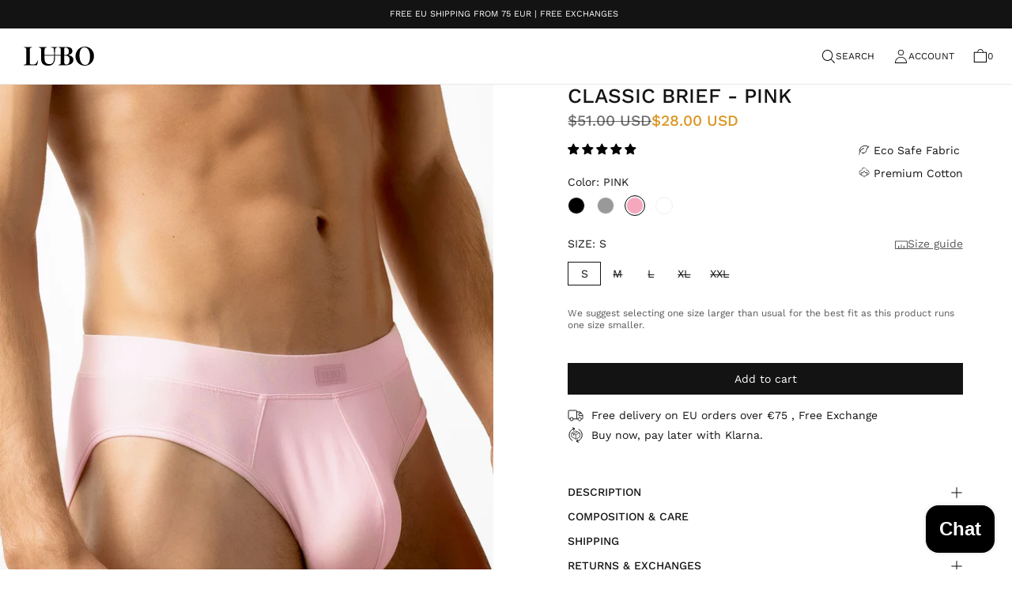

--- FILE ---
content_type: text/html; charset=utf-8
request_url: https://lu-bo.com/en-us/collections/all/products/classic-brief-essential-pink
body_size: 80631
content:
<!DOCTYPE html>
<html class="no-js no-touch" lang="en">

  <!-- Twitter conversion tracking base code -->
<script>
!function(e,t,n,s,u,a){e.twq||(s=e.twq=function(){s.exe?s.exe.apply(s,arguments):s.queue.push(arguments);
},s.version='1.1',s.queue=[],u=t.createElement(n),u.async=!0,u.src='https://static.ads-twitter.com/uwt.js',
a=t.getElementsByTagName(n)[0],a.parentNode.insertBefore(u,a))}(window,document,'script');
twq('config','okjux');
</script>
<!-- End Twitter conversion tracking base code -->

  <!-- Meta Pixel Code -->
<script>
!function(f,b,e,v,n,t,s)
{if(f.fbq)return;n=f.fbq=function(){n.callMethod?
n.callMethod.apply(n,arguments):n.queue.push(arguments)};
if(!f._fbq)f._fbq=n;n.push=n;n.loaded=!0;n.version='2.0';
n.queue=[];t=b.createElement(e);t.async=!0;
t.src=v;s=b.getElementsByTagName(e)[0];
s.parentNode.insertBefore(t,s)}(window, document,'script',
'https://connect.facebook.net/en_US/fbevents.js');
fbq('init', '1096962788205324');
fbq('track', 'PageView');
</script>
<noscript><img height="1" width="1" style="display:none"
src="https://www.facebook.com/tr?id=1096962788205324&ev=PageView&noscript=1"
/></noscript>
<!-- End Meta Pixel Code -->

<head>
<script>window['otkConsent'] = {"security_storage":true,"functionality_storage":true,"ad_user_data":true,"ad_personalization":true,"ad_storage":true,"analytics_storage":true,"personalization_storage":true,"ads_data_redaction":true,"url_passthrough":true,"id":"23","shop":"lubo-5940.myshopify.com"};function _gtag(){dataLayer.push(arguments)}window.dataLayer=window.dataLayer||[],function(e,t){e.otCookiesGCM={},e.otCookiesGCM={url_passthrough:!1,ads_data_redaction:!1,config:{ad_user_data:"denied",ad_personalization:"denied",ad_storage:"denied",analytics_storage:"denied",functionality_storage:"denied",personalization_storage:"denied",security_storage:"denied"}};const a=e.otkConsent;let o=function(e,t){const a=e+"=",o=decodeURIComponent(t.cookie),n=o.split(";");for(let e=0;e<n.length;e++){let t=n[e];for(;" "===t.charAt(0);)t=t.substring(1);if(0===t.indexOf(a))return t.substring(a.length,t.length)}return""}("cookiesNotification",t);_gtag("consent","default",e.otCookiesGCM.config);let n=!0;if(o){o=JSON.parse(o);const t=o[0].categoriesSelected;n=!t.includes("marketing"),e.otCookiesGCM.config={ad_user_data:a.ad_user_data&&t.includes("marketing")?"granted":"denied",ad_personalization:a.ad_personalization&&t.includes("marketing")?"granted":"denied",ad_storage:a.ad_storage&&t.includes("marketing")?"granted":"denied",analytics_storage:a.analytics_storage&&t.includes("analytics")?"granted":"denied",functionality_storage:a.functionality_storage&&t.includes("necessary")?"granted":"denied",personalization_storage:a.personalization_storage&&t.includes("preferences")?"granted":"denied",security_storage:a.security_storage&&t.includes("necessary")?"granted":"denied"},_gtag("consent","update",e.otCookiesGCM.config)}e.otCookiesGCM.ads_data_redaction=e.otkConsent.ads_data_redaction&&n,e.otCookiesGCM.url_passthrough=e.otkConsent.url_passthrough,e.otCookiesGCM.ads_data_redaction&&_gtag("set","ads_data_redaction",e.otCookiesGCM.ads_data_redaction),e.otCookiesGCM.url_passthrough&&_gtag("set","url_passthrough",e.otCookiesGCM.url_passthrough)}(window,document);</script>
<script>window.omegaBlockScopes={"id":"21","shop":"lubo-5940.myshopify.com","google_tag":true,"google_analytics":true,"fb_pixel":true,"youtube":false,"vimeo":false,"google_ads":false,"tiktok":false,"twitter":false,"pinterest":false};window.OMG_BLOCK_URL={"google_tag":["googletagmanager.com/gtag/destination","googletagmanager.com/gtag/js","googletagmanager.com/gtag/","https://www.googletagmanager.com/gtm.js","googletagmanager.com/gtag/js"],"google_analytics":["google-analytics.com"],"fb_pixel":["connect.facebook.net"],"tiktok":["analytics.tiktok.com/i18n/pixel"]};function otHasMatch(t){const e=Object.entries(window.omegaBlockScopes).reduce(((t,[e,o])=>(o&&window.OMG_BLOCK_URL[e]&&t.push(...window.OMG_BLOCK_URL[e]),t)),[]),o=t.getAttribute("src"),n=t.textContent;return e.some((t=>{const e=new RegExp(t);return e.test(o)||e.test(n)}))}window.otBlockedStorage={scripts:[]};const otObserver=new MutationObserver((function(t){for(const e of t)if("childList"===e.type){const t=Array.from(e.addedNodes).filter((t=>"SCRIPT"===t.tagName&&1===t.nodeType));for(const e of t)otHasMatch(e)&&(window.otBlockedStorage.scripts.push(e),e.parentElement&&e.parentElement.removeChild(e))}}));function checkAllow(t){return-1!==document.cookie.indexOf(t+"=")}function otCheckAllowTracking(){if(void 0===t)function t(t){const e=t+"=",o=decodeURIComponent(document.cookie).split(";");for(let t=0;t<o.length;t++){let n=o[t];for(;" "===n.charAt(0);)n=n.substring(1);if(0===n.indexOf(e))return n.substring(e.length,n.length)}return""}let e=t("cookiesNotification",document);if(e){e=JSON.parse(e);const o=e[0].categoriesSelected;return o.includes("marketing")||o.includes("analytics")}}function otUnlockScript(){if(window.otBlockedStorage.scripts.length>0){for(const[t,e]of window.otBlockedStorage.scripts.entries()){const t=document.createElement("script");t.type=e.type||"application/javascript",e.src?t.src=e.src:t.textContent=e.textContent,document.head.appendChild(t)}window.otBlockedStorage.scripts=[]}}!otCheckAllowTracking()&&otObserver.observe(document.documentElement,{childList:!0,subtree:!0});</script>
  <meta charset="utf-8">
  <meta name="viewport" content="width=device-width,initial-scale=1">
  <meta name="theme-color" content="">
  <link rel="canonical" href="https://lu-bo.com/en-us/products/classic-brief-essential-pink">
  <link rel="preconnect" href="https://cdn.shopify.com" crossorigin>

  
    <link rel="preconnect" href="https://fonts.shopifycdn.com" crossorigin>
  

  <link rel="preload" href="//lu-bo.com/cdn/shop/t/29/assets/core.css?v=177111681515079528111759343461" as="style" crossorigin>
  <link rel="preload" href="//lu-bo.com/cdn/shop/t/29/assets/components.css?v=143163115655894117431759343460" as="style" crossorigin>

  
    <meta name="description" content="Lubo classic Series. Our Pima Cotton pink underwear.  Enhanced pouch for extreme comfort and fit.  Double layer front pouch." />
  

  <title>CLASSIC BRIEF - PINK</title>

  
  

  
    <link rel="shortcut icon" href="//lu-bo.com/cdn/shop/files/favicon_a16a2b83-a343-4a0f-b4a4-10b6116b2712_32x32.png?v=1697837650" type="image/png">
  

  
  
  
  
  
  
  
  
  <meta property="og:site_name" content="LUBO, niiiice GmbH">
  <meta property="og:url" content="https://lu-bo.com/en-us/products/classic-brief-essential-pink">
  <meta property="og:title" content="CLASSIC BRIEF - PINK">
  <meta property="og:type" content="product">
  <meta property="og:description" content="Lubo classic Series. Our Pima Cotton pink underwear.  Enhanced pouch for extreme comfort and fit.  Double layer front pouch.">
  
  
  
  
      
      
      
  
      
      
      <meta
        property="og:image"
        content="https://lu-bo.com/cdn/shop/files/classicbriefpink-4_76339cd5-1200-4635-8b59-af8a6bcd8c8e_1200x1800.jpg?v=1698571851"
      />
      <meta
        property="og:image:secure_url"
        content="https://lu-bo.com/cdn/shop/files/classicbriefpink-4_76339cd5-1200-4635-8b59-af8a6bcd8c8e_1200x1800.jpg?v=1698571851"
      />
      <meta property="og:image:width" content="1200" />
      <meta property="og:image:height" content="1800" />
      
      
      <meta property="og:image:alt" content="Social media image" />
    
  
  
  
  
  
  
  
  
  
  
    <meta name="twitter:site" content="@LUBO_original">
  
  
  
  
  
  <meta name="twitter:title" content="CLASSIC BRIEF - PINK">
  <meta name="twitter:description" content="Lubo classic Series. Our Pima Cotton pink underwear.  Enhanced pouch for extreme comfort and fit.  Double layer front pouch.">
  
  
      
      
      
        
        
        <meta name="twitter:card" content="summary">
      
      
      <meta
        property="twitter:image"
        content="https://lu-bo.com/cdn/shop/files/classicbriefpink-4_76339cd5-1200-4635-8b59-af8a6bcd8c8e_1200x1200_crop_center.jpg?v=1698571851"
      />
      <meta property="twitter:image:width" content="1200" />
      <meta property="twitter:image:height" content="1200" />
      
      
      <meta property="twitter:image:alt" content="Social media image" />
    
  
  

  
<script src="//lu-bo.com/cdn/shop/t/29/assets/core.js?v=111627415395291779431708950550" defer></script>
  <script src="//lu-bo.com/cdn/shop/t/29/assets/components.js?v=107849975349157444091708950550" defer></script>

  <script>window.performance && window.performance.mark && window.performance.mark('shopify.content_for_header.start');</script><meta name="google-site-verification" content="JaT34wEpPjEkfW8c1mRd9kYaWS8Tmj5GTMbY1JXNCFg">
<meta id="shopify-digital-wallet" name="shopify-digital-wallet" content="/61284810892/digital_wallets/dialog">
<meta name="shopify-checkout-api-token" content="1d1c5caa032351db23aef34688c5d98d">
<meta id="in-context-paypal-metadata" data-shop-id="61284810892" data-venmo-supported="false" data-environment="production" data-locale="en_US" data-paypal-v4="true" data-currency="USD">
<link rel="alternate" hreflang="x-default" href="https://lu-bo.com/products/classic-brief-essential-pink">
<link rel="alternate" hreflang="en" href="https://lu-bo.com/products/classic-brief-essential-pink">
<link rel="alternate" hreflang="de" href="https://lu-bo.com/de/products/classic-brief-essential-pink">
<link rel="alternate" hreflang="en-AT" href="https://lu-bo.com/en-at/products/classic-brief-essential-pink">
<link rel="alternate" hreflang="de-AT" href="https://lu-bo.com/de-at/products/classic-brief-essential-pink">
<link rel="alternate" hreflang="en-FR" href="https://lu-bo.com/en-fr/products/classic-brief-essential-pink">
<link rel="alternate" hreflang="en-NL" href="https://lu-bo.com/en-nl/products/classic-brief-essential-pink">
<link rel="alternate" hreflang="en-CH" href="https://lu-bo.com/en-ch/products/classic-brief-essential-pink">
<link rel="alternate" hreflang="de-CH" href="https://lu-bo.com/de-ch/products/classic-brief-essential-pink">
<link rel="alternate" hreflang="en-IT" href="https://lu-bo.com/en-it/products/classic-brief-essential-pink">
<link rel="alternate" hreflang="en-US" href="https://lu-bo.com/en-us/products/classic-brief-essential-pink">
<link rel="alternate" hreflang="en-BE" href="https://lu-bo.com/en-be/products/classic-brief-essential-pink">
<link rel="alternate" hreflang="en-ES" href="https://lu-bo.com/en-es/products/classic-brief-essential-pink">
<link rel="alternate" hreflang="en-GB" href="https://lu-bo.com/en-gb/products/classic-brief-essential-pink">
<link rel="alternate" hreflang="en-IE" href="https://lu-bo.com/en-ie/products/classic-brief-essential-pink">
<link rel="alternate" hreflang="en-SE" href="https://lu-bo.com/en-se/products/classic-brief-essential-pink">
<link rel="alternate" hreflang="en-DK" href="https://lu-bo.com/en-dk/products/classic-brief-essential-pink">
<link rel="alternate" hreflang="en-FI" href="https://lu-bo.com/en-fi/products/classic-brief-essential-pink">
<link rel="alternate" hreflang="en-PL" href="https://lu-bo.com/en-pl/products/classic-brief-essential-pink">
<link rel="alternate" hreflang="en-LU" href="https://lu-bo.com/en-lu/products/classic-brief-essential-pink">
<link rel="alternate" hreflang="en-PT" href="https://lu-bo.com/en-pt/products/classic-brief-essential-pink">
<link rel="alternate" type="application/json+oembed" href="https://lu-bo.com/en-us/products/classic-brief-essential-pink.oembed">
<script async="async" src="/checkouts/internal/preloads.js?locale=en-US"></script>
<link rel="preconnect" href="https://shop.app" crossorigin="anonymous">
<script async="async" src="https://shop.app/checkouts/internal/preloads.js?locale=en-US&shop_id=61284810892" crossorigin="anonymous"></script>
<script id="apple-pay-shop-capabilities" type="application/json">{"shopId":61284810892,"countryCode":"DE","currencyCode":"USD","merchantCapabilities":["supports3DS"],"merchantId":"gid:\/\/shopify\/Shop\/61284810892","merchantName":"LUBO, niiiice GmbH","requiredBillingContactFields":["postalAddress","email","phone"],"requiredShippingContactFields":["postalAddress","email","phone"],"shippingType":"shipping","supportedNetworks":["visa","maestro","masterCard","amex"],"total":{"type":"pending","label":"LUBO, niiiice GmbH","amount":"1.00"},"shopifyPaymentsEnabled":true,"supportsSubscriptions":true}</script>
<script id="shopify-features" type="application/json">{"accessToken":"1d1c5caa032351db23aef34688c5d98d","betas":["rich-media-storefront-analytics"],"domain":"lu-bo.com","predictiveSearch":true,"shopId":61284810892,"locale":"en"}</script>
<script>var Shopify = Shopify || {};
Shopify.shop = "lubo-5940.myshopify.com";
Shopify.locale = "en";
Shopify.currency = {"active":"USD","rate":"1.206609"};
Shopify.country = "US";
Shopify.theme = {"name":"LUBO OFFICIAL-Li","id":159400755523,"schema_name":"Tailor","schema_version":"2.1.0","theme_store_id":1457,"role":"main"};
Shopify.theme.handle = "null";
Shopify.theme.style = {"id":null,"handle":null};
Shopify.cdnHost = "lu-bo.com/cdn";
Shopify.routes = Shopify.routes || {};
Shopify.routes.root = "/en-us/";</script>
<script type="module">!function(o){(o.Shopify=o.Shopify||{}).modules=!0}(window);</script>
<script>!function(o){function n(){var o=[];function n(){o.push(Array.prototype.slice.apply(arguments))}return n.q=o,n}var t=o.Shopify=o.Shopify||{};t.loadFeatures=n(),t.autoloadFeatures=n()}(window);</script>
<script>
  window.ShopifyPay = window.ShopifyPay || {};
  window.ShopifyPay.apiHost = "shop.app\/pay";
  window.ShopifyPay.redirectState = null;
</script>
<script id="shop-js-analytics" type="application/json">{"pageType":"product"}</script>
<script defer="defer" async type="module" src="//lu-bo.com/cdn/shopifycloud/shop-js/modules/v2/client.init-shop-cart-sync_BT-GjEfc.en.esm.js"></script>
<script defer="defer" async type="module" src="//lu-bo.com/cdn/shopifycloud/shop-js/modules/v2/chunk.common_D58fp_Oc.esm.js"></script>
<script defer="defer" async type="module" src="//lu-bo.com/cdn/shopifycloud/shop-js/modules/v2/chunk.modal_xMitdFEc.esm.js"></script>
<script type="module">
  await import("//lu-bo.com/cdn/shopifycloud/shop-js/modules/v2/client.init-shop-cart-sync_BT-GjEfc.en.esm.js");
await import("//lu-bo.com/cdn/shopifycloud/shop-js/modules/v2/chunk.common_D58fp_Oc.esm.js");
await import("//lu-bo.com/cdn/shopifycloud/shop-js/modules/v2/chunk.modal_xMitdFEc.esm.js");

  window.Shopify.SignInWithShop?.initShopCartSync?.({"fedCMEnabled":true,"windoidEnabled":true});

</script>
<script>
  window.Shopify = window.Shopify || {};
  if (!window.Shopify.featureAssets) window.Shopify.featureAssets = {};
  window.Shopify.featureAssets['shop-js'] = {"shop-cart-sync":["modules/v2/client.shop-cart-sync_DZOKe7Ll.en.esm.js","modules/v2/chunk.common_D58fp_Oc.esm.js","modules/v2/chunk.modal_xMitdFEc.esm.js"],"init-fed-cm":["modules/v2/client.init-fed-cm_B6oLuCjv.en.esm.js","modules/v2/chunk.common_D58fp_Oc.esm.js","modules/v2/chunk.modal_xMitdFEc.esm.js"],"shop-cash-offers":["modules/v2/client.shop-cash-offers_D2sdYoxE.en.esm.js","modules/v2/chunk.common_D58fp_Oc.esm.js","modules/v2/chunk.modal_xMitdFEc.esm.js"],"shop-login-button":["modules/v2/client.shop-login-button_QeVjl5Y3.en.esm.js","modules/v2/chunk.common_D58fp_Oc.esm.js","modules/v2/chunk.modal_xMitdFEc.esm.js"],"pay-button":["modules/v2/client.pay-button_DXTOsIq6.en.esm.js","modules/v2/chunk.common_D58fp_Oc.esm.js","modules/v2/chunk.modal_xMitdFEc.esm.js"],"shop-button":["modules/v2/client.shop-button_DQZHx9pm.en.esm.js","modules/v2/chunk.common_D58fp_Oc.esm.js","modules/v2/chunk.modal_xMitdFEc.esm.js"],"avatar":["modules/v2/client.avatar_BTnouDA3.en.esm.js"],"init-windoid":["modules/v2/client.init-windoid_CR1B-cfM.en.esm.js","modules/v2/chunk.common_D58fp_Oc.esm.js","modules/v2/chunk.modal_xMitdFEc.esm.js"],"init-shop-for-new-customer-accounts":["modules/v2/client.init-shop-for-new-customer-accounts_C_vY_xzh.en.esm.js","modules/v2/client.shop-login-button_QeVjl5Y3.en.esm.js","modules/v2/chunk.common_D58fp_Oc.esm.js","modules/v2/chunk.modal_xMitdFEc.esm.js"],"init-shop-email-lookup-coordinator":["modules/v2/client.init-shop-email-lookup-coordinator_BI7n9ZSv.en.esm.js","modules/v2/chunk.common_D58fp_Oc.esm.js","modules/v2/chunk.modal_xMitdFEc.esm.js"],"init-shop-cart-sync":["modules/v2/client.init-shop-cart-sync_BT-GjEfc.en.esm.js","modules/v2/chunk.common_D58fp_Oc.esm.js","modules/v2/chunk.modal_xMitdFEc.esm.js"],"shop-toast-manager":["modules/v2/client.shop-toast-manager_DiYdP3xc.en.esm.js","modules/v2/chunk.common_D58fp_Oc.esm.js","modules/v2/chunk.modal_xMitdFEc.esm.js"],"init-customer-accounts":["modules/v2/client.init-customer-accounts_D9ZNqS-Q.en.esm.js","modules/v2/client.shop-login-button_QeVjl5Y3.en.esm.js","modules/v2/chunk.common_D58fp_Oc.esm.js","modules/v2/chunk.modal_xMitdFEc.esm.js"],"init-customer-accounts-sign-up":["modules/v2/client.init-customer-accounts-sign-up_iGw4briv.en.esm.js","modules/v2/client.shop-login-button_QeVjl5Y3.en.esm.js","modules/v2/chunk.common_D58fp_Oc.esm.js","modules/v2/chunk.modal_xMitdFEc.esm.js"],"shop-follow-button":["modules/v2/client.shop-follow-button_CqMgW2wH.en.esm.js","modules/v2/chunk.common_D58fp_Oc.esm.js","modules/v2/chunk.modal_xMitdFEc.esm.js"],"checkout-modal":["modules/v2/client.checkout-modal_xHeaAweL.en.esm.js","modules/v2/chunk.common_D58fp_Oc.esm.js","modules/v2/chunk.modal_xMitdFEc.esm.js"],"shop-login":["modules/v2/client.shop-login_D91U-Q7h.en.esm.js","modules/v2/chunk.common_D58fp_Oc.esm.js","modules/v2/chunk.modal_xMitdFEc.esm.js"],"lead-capture":["modules/v2/client.lead-capture_BJmE1dJe.en.esm.js","modules/v2/chunk.common_D58fp_Oc.esm.js","modules/v2/chunk.modal_xMitdFEc.esm.js"],"payment-terms":["modules/v2/client.payment-terms_Ci9AEqFq.en.esm.js","modules/v2/chunk.common_D58fp_Oc.esm.js","modules/v2/chunk.modal_xMitdFEc.esm.js"]};
</script>
<script id="__st">var __st={"a":61284810892,"offset":3600,"reqid":"a2080aab-bd07-4042-be60-6734ad574313-1769329942","pageurl":"lu-bo.com\/en-us\/collections\/all\/products\/classic-brief-essential-pink","u":"9f0457fe2db3","p":"product","rtyp":"product","rid":7112071610508};</script>
<script>window.ShopifyPaypalV4VisibilityTracking = true;</script>
<script id="captcha-bootstrap">!function(){'use strict';const t='contact',e='account',n='new_comment',o=[[t,t],['blogs',n],['comments',n],[t,'customer']],c=[[e,'customer_login'],[e,'guest_login'],[e,'recover_customer_password'],[e,'create_customer']],r=t=>t.map((([t,e])=>`form[action*='/${t}']:not([data-nocaptcha='true']) input[name='form_type'][value='${e}']`)).join(','),a=t=>()=>t?[...document.querySelectorAll(t)].map((t=>t.form)):[];function s(){const t=[...o],e=r(t);return a(e)}const i='password',u='form_key',d=['recaptcha-v3-token','g-recaptcha-response','h-captcha-response',i],f=()=>{try{return window.sessionStorage}catch{return}},m='__shopify_v',_=t=>t.elements[u];function p(t,e,n=!1){try{const o=window.sessionStorage,c=JSON.parse(o.getItem(e)),{data:r}=function(t){const{data:e,action:n}=t;return t[m]||n?{data:e,action:n}:{data:t,action:n}}(c);for(const[e,n]of Object.entries(r))t.elements[e]&&(t.elements[e].value=n);n&&o.removeItem(e)}catch(o){console.error('form repopulation failed',{error:o})}}const l='form_type',E='cptcha';function T(t){t.dataset[E]=!0}const w=window,h=w.document,L='Shopify',v='ce_forms',y='captcha';let A=!1;((t,e)=>{const n=(g='f06e6c50-85a8-45c8-87d0-21a2b65856fe',I='https://cdn.shopify.com/shopifycloud/storefront-forms-hcaptcha/ce_storefront_forms_captcha_hcaptcha.v1.5.2.iife.js',D={infoText:'Protected by hCaptcha',privacyText:'Privacy',termsText:'Terms'},(t,e,n)=>{const o=w[L][v],c=o.bindForm;if(c)return c(t,g,e,D).then(n);var r;o.q.push([[t,g,e,D],n]),r=I,A||(h.body.append(Object.assign(h.createElement('script'),{id:'captcha-provider',async:!0,src:r})),A=!0)});var g,I,D;w[L]=w[L]||{},w[L][v]=w[L][v]||{},w[L][v].q=[],w[L][y]=w[L][y]||{},w[L][y].protect=function(t,e){n(t,void 0,e),T(t)},Object.freeze(w[L][y]),function(t,e,n,w,h,L){const[v,y,A,g]=function(t,e,n){const i=e?o:[],u=t?c:[],d=[...i,...u],f=r(d),m=r(i),_=r(d.filter((([t,e])=>n.includes(e))));return[a(f),a(m),a(_),s()]}(w,h,L),I=t=>{const e=t.target;return e instanceof HTMLFormElement?e:e&&e.form},D=t=>v().includes(t);t.addEventListener('submit',(t=>{const e=I(t);if(!e)return;const n=D(e)&&!e.dataset.hcaptchaBound&&!e.dataset.recaptchaBound,o=_(e),c=g().includes(e)&&(!o||!o.value);(n||c)&&t.preventDefault(),c&&!n&&(function(t){try{if(!f())return;!function(t){const e=f();if(!e)return;const n=_(t);if(!n)return;const o=n.value;o&&e.removeItem(o)}(t);const e=Array.from(Array(32),(()=>Math.random().toString(36)[2])).join('');!function(t,e){_(t)||t.append(Object.assign(document.createElement('input'),{type:'hidden',name:u})),t.elements[u].value=e}(t,e),function(t,e){const n=f();if(!n)return;const o=[...t.querySelectorAll(`input[type='${i}']`)].map((({name:t})=>t)),c=[...d,...o],r={};for(const[a,s]of new FormData(t).entries())c.includes(a)||(r[a]=s);n.setItem(e,JSON.stringify({[m]:1,action:t.action,data:r}))}(t,e)}catch(e){console.error('failed to persist form',e)}}(e),e.submit())}));const S=(t,e)=>{t&&!t.dataset[E]&&(n(t,e.some((e=>e===t))),T(t))};for(const o of['focusin','change'])t.addEventListener(o,(t=>{const e=I(t);D(e)&&S(e,y())}));const B=e.get('form_key'),M=e.get(l),P=B&&M;t.addEventListener('DOMContentLoaded',(()=>{const t=y();if(P)for(const e of t)e.elements[l].value===M&&p(e,B);[...new Set([...A(),...v().filter((t=>'true'===t.dataset.shopifyCaptcha))])].forEach((e=>S(e,t)))}))}(h,new URLSearchParams(w.location.search),n,t,e,['guest_login'])})(!0,!0)}();</script>
<script integrity="sha256-4kQ18oKyAcykRKYeNunJcIwy7WH5gtpwJnB7kiuLZ1E=" data-source-attribution="shopify.loadfeatures" defer="defer" src="//lu-bo.com/cdn/shopifycloud/storefront/assets/storefront/load_feature-a0a9edcb.js" crossorigin="anonymous"></script>
<script crossorigin="anonymous" defer="defer" src="//lu-bo.com/cdn/shopifycloud/storefront/assets/shopify_pay/storefront-65b4c6d7.js?v=20250812"></script>
<script data-source-attribution="shopify.dynamic_checkout.dynamic.init">var Shopify=Shopify||{};Shopify.PaymentButton=Shopify.PaymentButton||{isStorefrontPortableWallets:!0,init:function(){window.Shopify.PaymentButton.init=function(){};var t=document.createElement("script");t.src="https://lu-bo.com/cdn/shopifycloud/portable-wallets/latest/portable-wallets.en.js",t.type="module",document.head.appendChild(t)}};
</script>
<script data-source-attribution="shopify.dynamic_checkout.buyer_consent">
  function portableWalletsHideBuyerConsent(e){var t=document.getElementById("shopify-buyer-consent"),n=document.getElementById("shopify-subscription-policy-button");t&&n&&(t.classList.add("hidden"),t.setAttribute("aria-hidden","true"),n.removeEventListener("click",e))}function portableWalletsShowBuyerConsent(e){var t=document.getElementById("shopify-buyer-consent"),n=document.getElementById("shopify-subscription-policy-button");t&&n&&(t.classList.remove("hidden"),t.removeAttribute("aria-hidden"),n.addEventListener("click",e))}window.Shopify?.PaymentButton&&(window.Shopify.PaymentButton.hideBuyerConsent=portableWalletsHideBuyerConsent,window.Shopify.PaymentButton.showBuyerConsent=portableWalletsShowBuyerConsent);
</script>
<script data-source-attribution="shopify.dynamic_checkout.cart.bootstrap">document.addEventListener("DOMContentLoaded",(function(){function t(){return document.querySelector("shopify-accelerated-checkout-cart, shopify-accelerated-checkout")}if(t())Shopify.PaymentButton.init();else{new MutationObserver((function(e,n){t()&&(Shopify.PaymentButton.init(),n.disconnect())})).observe(document.body,{childList:!0,subtree:!0})}}));
</script>
<link id="shopify-accelerated-checkout-styles" rel="stylesheet" media="screen" href="https://lu-bo.com/cdn/shopifycloud/portable-wallets/latest/accelerated-checkout-backwards-compat.css" crossorigin="anonymous">
<style id="shopify-accelerated-checkout-cart">
        #shopify-buyer-consent {
  margin-top: 1em;
  display: inline-block;
  width: 100%;
}

#shopify-buyer-consent.hidden {
  display: none;
}

#shopify-subscription-policy-button {
  background: none;
  border: none;
  padding: 0;
  text-decoration: underline;
  font-size: inherit;
  cursor: pointer;
}

#shopify-subscription-policy-button::before {
  box-shadow: none;
}

      </style>

<script>window.performance && window.performance.mark && window.performance.mark('shopify.content_for_header.end');</script>

  
  <script>
    window.PXUTheme = window.PXUTheme || {};
  
    window.PXUTheme.money_format = "${{amount}}";
  
    window.PXUTheme.context = {
      shop: {
        id: 61284810892,
      },
      "product": {"id":7112071610508,"title":"CLASSIC BRIEF - PINK","handle":"classic-brief-essential-pink","description":"\u003cmeta charset=\"utf-8\"\u003e\n\u003cdiv data-mce-fragment=\"1\" style=\"text-align: left;\" data-mce-style=\"text-align: left;\"\u003eLubo\u003cspan data-mce-fragment=\"1\"\u003e \u003c\/span\u003eclassic Series.\u003c\/div\u003e\n\u003cdiv data-mce-fragment=\"1\" style=\"text-align: left;\" data-mce-style=\"text-align: left;\"\u003eOur Pima Cotton pink underwear. \u003c\/div\u003e\n\u003cdiv data-mce-fragment=\"1\" style=\"text-align: left;\" data-mce-style=\"text-align: left;\"\u003eEnhanced pouch for extreme comfort and fit. \u003c\/div\u003e\n\u003cdiv data-mce-fragment=\"1\" style=\"text-align: left;\" data-mce-style=\"text-align: left;\"\u003eDouble layer front pouch.\u003c\/div\u003e\n\u003cdiv data-mce-fragment=\"1\" style=\"text-align: left;\" data-mce-style=\"text-align: left;\"\u003e\u003c\/div\u003e\n\u003cdiv data-mce-fragment=\"1\" style=\"text-align: left;\" data-mce-style=\"text-align: left;\"\u003e\u003c\/div\u003e","published_at":"2022-10-08T18:05:16+02:00","created_at":"2022-09-07T15:28:58+02:00","vendor":"Lubo","type":"Brief","tags":["brief","classic","cotton","pink"],"price":2800,"price_min":2800,"price_max":2800,"available":true,"price_varies":false,"compare_at_price":5100,"compare_at_price_min":5100,"compare_at_price_max":5100,"compare_at_price_varies":false,"variants":[{"id":40880704913548,"title":"S","option1":"S","option2":null,"option3":null,"sku":"CZS0122B01-PIK-S","requires_shipping":true,"taxable":true,"featured_image":null,"available":true,"name":"CLASSIC BRIEF - PINK - S","public_title":"S","options":["S"],"price":2800,"weight":200,"compare_at_price":5100,"inventory_management":"shopify","barcode":"","requires_selling_plan":false,"selling_plan_allocations":[]},{"id":40880704946316,"title":"M","option1":"M","option2":null,"option3":null,"sku":"CZS0122B01-PIK-M","requires_shipping":true,"taxable":true,"featured_image":null,"available":false,"name":"CLASSIC BRIEF - PINK - M","public_title":"M","options":["M"],"price":2800,"weight":200,"compare_at_price":5100,"inventory_management":"shopify","barcode":"","requires_selling_plan":false,"selling_plan_allocations":[]},{"id":40880704979084,"title":"L","option1":"L","option2":null,"option3":null,"sku":"CZS0122B01-PIK-L","requires_shipping":true,"taxable":true,"featured_image":null,"available":false,"name":"CLASSIC BRIEF - PINK - L","public_title":"L","options":["L"],"price":2800,"weight":200,"compare_at_price":5100,"inventory_management":"shopify","barcode":"","requires_selling_plan":false,"selling_plan_allocations":[]},{"id":40880705011852,"title":"XL","option1":"XL","option2":null,"option3":null,"sku":"CZS0122B01-PIK-XL","requires_shipping":true,"taxable":true,"featured_image":null,"available":false,"name":"CLASSIC BRIEF - PINK - XL","public_title":"XL","options":["XL"],"price":2800,"weight":200,"compare_at_price":5100,"inventory_management":"shopify","barcode":"","requires_selling_plan":false,"selling_plan_allocations":[]},{"id":41161207840908,"title":"XXL","option1":"XXL","option2":null,"option3":null,"sku":"CZS0122B01-PIK-XXL","requires_shipping":true,"taxable":true,"featured_image":null,"available":false,"name":"CLASSIC BRIEF - PINK - XXL","public_title":"XXL","options":["XXL"],"price":2800,"weight":200,"compare_at_price":5100,"inventory_management":"shopify","barcode":"","requires_selling_plan":false,"selling_plan_allocations":[]}],"images":["\/\/lu-bo.com\/cdn\/shop\/files\/classicbriefpink-4_76339cd5-1200-4635-8b59-af8a6bcd8c8e.jpg?v=1698571851","\/\/lu-bo.com\/cdn\/shop\/files\/classicbriefpink-1.jpg?v=1730816091","\/\/lu-bo.com\/cdn\/shop\/files\/classicbriefpink-2.jpg?v=1730816118","\/\/lu-bo.com\/cdn\/shop\/files\/classicbriefpink-3.jpg?v=1730816143"],"featured_image":"\/\/lu-bo.com\/cdn\/shop\/files\/classicbriefpink-4_76339cd5-1200-4635-8b59-af8a6bcd8c8e.jpg?v=1698571851","options":["SIZE"],"media":[{"alt":null,"id":44037230264643,"position":1,"preview_image":{"aspect_ratio":0.667,"height":2048,"width":1365,"src":"\/\/lu-bo.com\/cdn\/shop\/files\/classicbriefpink-4_76339cd5-1200-4635-8b59-af8a6bcd8c8e.jpg?v=1698571851"},"aspect_ratio":0.667,"height":2048,"media_type":"image","src":"\/\/lu-bo.com\/cdn\/shop\/files\/classicbriefpink-4_76339cd5-1200-4635-8b59-af8a6bcd8c8e.jpg?v=1698571851","width":1365},{"alt":null,"id":44037230166339,"position":2,"preview_image":{"aspect_ratio":0.664,"height":1668,"width":1107,"src":"\/\/lu-bo.com\/cdn\/shop\/files\/classicbriefpink-1.jpg?v=1730816091"},"aspect_ratio":0.664,"height":1668,"media_type":"image","src":"\/\/lu-bo.com\/cdn\/shop\/files\/classicbriefpink-1.jpg?v=1730816091","width":1107},{"alt":null,"id":44037230199107,"position":3,"preview_image":{"aspect_ratio":0.664,"height":1644,"width":1091,"src":"\/\/lu-bo.com\/cdn\/shop\/files\/classicbriefpink-2.jpg?v=1730816118"},"aspect_ratio":0.664,"height":1644,"media_type":"image","src":"\/\/lu-bo.com\/cdn\/shop\/files\/classicbriefpink-2.jpg?v=1730816118","width":1091},{"alt":null,"id":44037230231875,"position":4,"preview_image":{"aspect_ratio":0.665,"height":1733,"width":1152,"src":"\/\/lu-bo.com\/cdn\/shop\/files\/classicbriefpink-3.jpg?v=1730816143"},"aspect_ratio":0.665,"height":1733,"media_type":"image","src":"\/\/lu-bo.com\/cdn\/shop\/files\/classicbriefpink-3.jpg?v=1730816143","width":1152}],"requires_selling_plan":false,"selling_plan_groups":[],"content":"\u003cmeta charset=\"utf-8\"\u003e\n\u003cdiv data-mce-fragment=\"1\" style=\"text-align: left;\" data-mce-style=\"text-align: left;\"\u003eLubo\u003cspan data-mce-fragment=\"1\"\u003e \u003c\/span\u003eclassic Series.\u003c\/div\u003e\n\u003cdiv data-mce-fragment=\"1\" style=\"text-align: left;\" data-mce-style=\"text-align: left;\"\u003eOur Pima Cotton pink underwear. \u003c\/div\u003e\n\u003cdiv data-mce-fragment=\"1\" style=\"text-align: left;\" data-mce-style=\"text-align: left;\"\u003eEnhanced pouch for extreme comfort and fit. \u003c\/div\u003e\n\u003cdiv data-mce-fragment=\"1\" style=\"text-align: left;\" data-mce-style=\"text-align: left;\"\u003eDouble layer front pouch.\u003c\/div\u003e\n\u003cdiv data-mce-fragment=\"1\" style=\"text-align: left;\" data-mce-style=\"text-align: left;\"\u003e\u003c\/div\u003e\n\u003cdiv data-mce-fragment=\"1\" style=\"text-align: left;\" data-mce-style=\"text-align: left;\"\u003e\u003c\/div\u003e"},
      
      
      "cart": {"note":null,"attributes":{},"original_total_price":0,"total_price":0,"total_discount":0,"total_weight":0.0,"item_count":0,"items":[],"requires_shipping":false,"currency":"USD","items_subtotal_price":0,"cart_level_discount_applications":[],"checkout_charge_amount":0},
      "collection": {"id":611687465283,"handle":"all","title":"All","updated_at":"2026-01-24T13:08:47+01:00","body_html":"","published_at":"2023-10-29T09:46:47+01:00","sort_order":"best-selling","template_suffix":"","disjunctive":false,"rules":[{"column":"variant_price","relation":"greater_than","condition":"0"}],"published_scope":"web","image":{"created_at":"2023-10-29T09:49:16+01:00","alt":"A MAN IN A LEATHER UNDERWEAR","width":1365,"height":2048,"src":"\/\/lu-bo.com\/cdn\/shop\/collections\/classicbriefblack_1365x2048_441c7875-37e4-49a2-8ca9-89e8f8accbfb.webp?v=1713523327"}},
      
      "collections": [{"id":611687465283,"handle":"all","title":"All","updated_at":"2026-01-24T13:08:47+01:00","body_html":"","published_at":"2023-10-29T09:46:47+01:00","sort_order":"best-selling","template_suffix":"","disjunctive":false,"rules":[{"column":"variant_price","relation":"greater_than","condition":"0"}],"published_scope":"web","image":{"created_at":"2023-10-29T09:49:16+01:00","alt":"A MAN IN A LEATHER UNDERWEAR","width":1365,"height":2048,"src":"\/\/lu-bo.com\/cdn\/shop\/collections\/classicbriefblack_1365x2048_441c7875-37e4-49a2-8ca9-89e8f8accbfb.webp?v=1713523327"}},{"id":283716616332,"handle":"best-seller","updated_at":"2026-01-24T13:08:47+01:00","published_at":"2023-01-19T03:08:22+01:00","sort_order":"best-selling","template_suffix":"","published_scope":"web","title":"Best Seller","body_html":""},{"id":646752174403,"handle":"bodyware","title":"Bodyware","updated_at":"2026-01-22T13:09:27+01:00","body_html":"","published_at":"2025-08-17T14:35:38+02:00","sort_order":"manual","template_suffix":"","disjunctive":false,"rules":[{"column":"tag","relation":"equals","condition":"home"}],"published_scope":"web","image":{"created_at":"2025-08-18T16:30:40+02:00","alt":null,"width":1365,"height":2048,"src":"\/\/lu-bo.com\/cdn\/shop\/collections\/censer_12.jpg?v=1755527440"}},{"id":279366762636,"handle":"brief","title":"Briefs","updated_at":"2026-01-24T13:08:47+01:00","body_html":"\u003cspan data-mce-fragment=\"1\"\u003eLUBO Briefs. Stylish and comfortable.\u003c\/span\u003e","published_at":"2022-09-07T16:20:34+02:00","sort_order":"best-selling","template_suffix":"","disjunctive":false,"rules":[{"column":"tag","relation":"equals","condition":"brief"}],"published_scope":"web","image":{"created_at":"2023-11-06T15:07:30+01:00","alt":null,"width":2530,"height":3794,"src":"\/\/lu-bo.com\/cdn\/shop\/collections\/A1160133.jpg?v=1730818496"}},{"id":284049080460,"handle":"classic-brief","updated_at":"2026-01-24T13:08:47+01:00","published_at":"2023-02-08T15:47:35+01:00","sort_order":"best-selling","template_suffix":"","published_scope":"web","title":"Classic Brief","body_html":""},{"id":284103180428,"handle":"classic-jockstrap","updated_at":"2026-01-23T13:10:49+01:00","published_at":"2023-02-09T17:19:17+01:00","sort_order":"best-selling","template_suffix":"","published_scope":"web","title":"Classic Jockstrap","body_html":""},{"id":279366271116,"handle":"classic-series","title":"CLASSIC SERIES","updated_at":"2026-01-23T13:10:49+01:00","body_html":"","published_at":"2022-09-07T16:06:02+02:00","sort_order":"manual","template_suffix":"","disjunctive":false,"rules":[{"column":"title","relation":"contains","condition":"classic"}],"published_scope":"web","image":{"created_at":"2023-02-09T19:26:55+01:00","alt":"LUBO classic underwear Unterwäsche","width":2515,"height":3771,"src":"\/\/lu-bo.com\/cdn\/shop\/collections\/B6178-schwarz-7.jpg?v=1730818552"}},{"id":284103147660,"handle":"classic-trunks","updated_at":"2026-01-19T13:10:02+01:00","published_at":"2023-02-09T17:17:02+01:00","sort_order":"best-selling","template_suffix":"","published_scope":"web","title":"Classic Trunks","body_html":""},{"id":628632748355,"handle":"clothing","title":"Clothing","updated_at":"2026-01-23T13:10:49+01:00","body_html":"","published_at":"2024-08-13T21:31:56+02:00","sort_order":"best-selling","template_suffix":"","disjunctive":true,"rules":[{"column":"tag","relation":"equals","condition":"crop top"},{"column":"tag","relation":"equals","condition":"tanktop"},{"column":"tag","relation":"equals","condition":"croptop"}],"published_scope":"web","image":{"created_at":"2024-08-13T23:05:44+02:00","alt":"a man in blue tanktop and brief","width":1365,"height":2048,"src":"\/\/lu-bo.com\/cdn\/shop\/collections\/blue_campaign_1.jpg?v=1723583146"}},{"id":284605710476,"handle":"discount-product","updated_at":"2026-01-23T13:10:49+01:00","published_at":"2023-03-05T17:11:54+01:00","sort_order":"best-selling","template_suffix":"","published_scope":"web","title":"Discount product","body_html":""},{"id":284103213196,"handle":"essential-jockstrap","updated_at":"2026-01-23T13:10:49+01:00","published_at":"2023-02-09T17:20:52+01:00","sort_order":"best-selling","template_suffix":"","published_scope":"web","title":"Essential Jockstrap","body_html":""},{"id":279367155852,"handle":"essential-series","title":"ESSENTIAL SERIES","updated_at":"2026-01-23T13:10:49+01:00","body_html":"\u003cspan data-mce-fragment=\"1\"\u003eLUBO Essential Series Underwear. Stylish and comfortable.\u003c\/span\u003e","published_at":"2022-09-07T16:27:11+02:00","sort_order":"best-selling","template_suffix":"","disjunctive":false,"rules":[{"column":"title","relation":"contains","condition":"essential"}],"published_scope":"web","image":{"created_at":"2023-02-09T19:27:43+01:00","alt":"LUBO essential underwear Unterwäsche","width":2523,"height":3783,"src":"\/\/lu-bo.com\/cdn\/shop\/collections\/B6174-rot-6.jpg?v=1730818584"}},{"id":284103245964,"handle":"essential-thongs","updated_at":"2026-01-06T13:09:38+01:00","published_at":"2023-02-09T17:21:47+01:00","sort_order":"best-selling","template_suffix":"","published_scope":"web","title":"Essential Thongs","body_html":""},{"id":284103344268,"handle":"inspiration-brief","updated_at":"2026-01-19T13:10:02+01:00","published_at":"2023-02-09T17:25:13+01:00","sort_order":"best-selling","template_suffix":"","published_scope":"web","title":"Inspiration Brief","body_html":""},{"id":284103377036,"handle":"inspiration-jockstrap","updated_at":"2026-01-23T13:10:49+01:00","published_at":"2023-02-09T17:25:39+01:00","sort_order":"best-selling","template_suffix":"","published_scope":"web","title":"Inspiration Jockstrap","body_html":"\u003cspan data-mce-fragment=\"1\"\u003eLUBO Inspiration Jockstrap. Underwear has never been so stylish.\u003c\/span\u003e"},{"id":279367188620,"handle":"inspiration-series","title":"INSPIRATION SERIES","updated_at":"2026-01-23T13:10:49+01:00","body_html":"LUBO Inspiration Series Underwear. Stylish and comfortable.","published_at":"2022-09-07T16:28:11+02:00","sort_order":"best-selling","template_suffix":"","disjunctive":false,"rules":[{"column":"title","relation":"contains","condition":"inspiration"}],"published_scope":"web","image":{"created_at":"2023-02-09T19:29:28+01:00","alt":"LUBO Inspiration underwear Unterwäsche","width":3113,"height":4670,"src":"\/\/lu-bo.com\/cdn\/shop\/collections\/B6175-gruen-6.jpg?v=1730818404"}},{"id":279366992012,"handle":"jockstrap","title":"Jock Straps","updated_at":"2026-01-23T13:10:49+01:00","body_html":"","published_at":"2022-09-07T16:24:39+02:00","sort_order":"best-selling","template_suffix":"","disjunctive":false,"rules":[{"column":"tag","relation":"equals","condition":"jockstrap"}],"published_scope":"web","image":{"created_at":"2023-11-06T15:09:26+01:00","alt":null,"width":2736,"height":4105,"src":"\/\/lu-bo.com\/cdn\/shop\/collections\/A1170642.jpg?v=1730818377"}},{"id":622223163715,"handle":"new-in","updated_at":"2026-01-24T13:08:47+01:00","published_at":"2024-04-19T12:26:03+02:00","sort_order":"manual","template_suffix":"","published_scope":"web","title":"NEW IN","body_html":"","image":{"created_at":"2024-08-04T22:45:59+02:00","alt":"lubo ribbed underwear","width":1365,"height":2048,"src":"\/\/lu-bo.com\/cdn\/shop\/collections\/SNY02690.jpg?v=1722804507"}},{"id":622058111299,"handle":"nocturnal-series","title":"NOCTURNAL SERIES","updated_at":"2026-01-23T13:10:49+01:00","body_html":"\u003cp\u003e\u003cmeta charset=\"UTF-8\"\u003e\u003cspan\u003eThe Nocturnal Collection draws inspiration from the deep-rooted, symbolic leather culture, infused with the vibrant influences of the modern club scene. We've evolved classic leather elements into a fresh, modern aesthetic with clean lines and minimalist designs that emphasize contemporary elegance—both functional and visually striking. \u003c\/span\u003e\u003c\/p\u003e","published_at":"2024-04-16T16:32:21+02:00","sort_order":"best-selling","template_suffix":"","disjunctive":true,"rules":[{"column":"tag","relation":"equals","condition":"metallic"},{"column":"tag","relation":"equals","condition":"leather"}],"published_scope":"web","image":{"created_at":"2024-04-16T16:32:19+02:00","alt":null,"width":1365,"height":2048,"src":"\/\/lu-bo.com\/cdn\/shop\/collections\/SNY04698.jpg?v=1713277941"}},{"id":628166885699,"handle":"original","updated_at":"2026-01-24T13:08:47+01:00","published_at":"2024-08-04T19:48:13+02:00","sort_order":"best-selling","template_suffix":"","published_scope":"web","title":"ORIGINAL","body_html":""},{"id":646982631747,"handle":"rabattcode-produkte","updated_at":"2026-01-24T13:08:47+01:00","published_at":"2025-08-24T13:50:32+02:00","sort_order":"best-selling","template_suffix":"","published_scope":"web","title":"rabattcode produkte","body_html":""},{"id":622228275523,"handle":"sale","title":"SALE","updated_at":"2026-01-24T13:08:47+01:00","body_html":"","published_at":"2024-04-19T14:27:08+02:00","sort_order":"best-selling","template_suffix":"","disjunctive":true,"rules":[{"column":"is_price_reduced","relation":"is_set","condition":""}],"published_scope":"web","image":{"created_at":"2024-04-19T14:27:05+02:00","alt":null,"width":1366,"height":2048,"src":"\/\/lu-bo.com\/cdn\/shop\/collections\/A1160530.jpg?v=1731446151"}},{"id":279367123084,"handle":"thong","title":"Thongs","updated_at":"2026-01-06T13:09:38+01:00","body_html":"","published_at":"2022-09-07T16:25:31+02:00","sort_order":"best-selling","template_suffix":"","disjunctive":false,"rules":[{"column":"title","relation":"contains","condition":"Thong"}],"published_scope":"web","image":{"created_at":"2023-02-09T19:34:19+01:00","alt":"LUBO thongs Tanga","width":3212,"height":4818,"src":"\/\/lu-bo.com\/cdn\/shop\/collections\/B6183-gelb-6.jpg?v=1730818621"}},{"id":279366729868,"handle":"boxer-trunks","title":"Trunks","updated_at":"2026-01-19T13:10:02+01:00","body_html":"","published_at":"2022-09-07T16:19:38+02:00","sort_order":"best-selling","template_suffix":"","disjunctive":false,"rules":[{"column":"title","relation":"contains","condition":"trunk"}],"published_scope":"web","image":{"created_at":"2023-11-06T15:01:21+01:00","alt":null,"width":2840,"height":4260,"src":"\/\/lu-bo.com\/cdn\/shop\/collections\/A1180050.jpg?v=1730818466"}}],
      
      
    };
  
    window.PXUTheme.routes = {
      "root_url": "/en-us",
      "account_url": "/en-us/account",
      "account_login_url": "/en-us/account/login",
      "account_logout_url": "/en-us/account/logout",
      "account_register_url": "/en-us/account/register",
      "account_addresses_url": "/en-us/account/addresses",
      "collections_url": "/en-us/collections",
      "all_products_collection_url": "/en-us/collections/all",
      "search_url": "/en-us/search",
      "predictive_search_url": "/en-us/search/suggest",
      "cart_url": "/en-us/cart",
      "cart_add_url": "/en-us/cart/add",
      "cart_change_url": "/en-us/cart/change",
      "cart_clear_url": "/en-us/cart/clear",
      "cart_update_url": "/en-us/cart/update",
      "product_recommendations_url": "/en-us/recommendations/products",
    };
  </script>
  
  
  <link rel="stylesheet" href="//lu-bo.com/cdn/shop/t/29/assets/core.css?v=177111681515079528111759343461" crossorigin>
  <link rel="stylesheet" href="//lu-bo.com/cdn/shop/t/29/assets/components.css?v=143163115655894117431759343460" crossorigin>

  

  <script>
    document.documentElement.className = document.documentElement.className.replace('no-js', 'js');
    if(('ontouchstart' in window)||window.DocumentTouch&&document instanceof DocumentTouch)document.documentElement.className=document.documentElement.className.replace(/\bno-touch\b/,'has-touch');
  </script>
  <!-- Google Tag Manager -->
<script>(function(w,d,s,l,i){w[l]=w[l]||[];w[l].push({'gtm.start':
new Date().getTime(),event:'gtm.js'});var f=d.getElementsByTagName(s)[0],
j=d.createElement(s),dl=l!='dataLayer'?'&l='+l:'';j.async=true;j.src=
'https://www.googletagmanager.com/gtm.js?id='+i+dl;f.parentNode.insertBefore(j,f);
})(window,document,'script','dataLayer','GTM-T2V494PB');</script>
<!-- End Google Tag Manager -->




<script>   
  (function() {
      class Ultimate_Shopify_DataLayer {
        constructor() {
          window.dataLayer = window.dataLayer || []; 
          
          // use a prefix of events name
          this.eventPrefix = 'sha_';

          //Keep the value false to get non-formatted product ID
          this.formattedItemId = false; 

          // data schema
          this.dataSchema = {
            ecommerce: {
                show: true
            },
            dynamicRemarketing: {
                show: false,
                business_vertical: 'retail'
            }
          }

          // add to wishlist selectors
          this.addToWishListSelectors = {
            'addWishListIcon': '',
            'gridItemSelector': '',
            'productLinkSelector': 'a[href*="/products/"]'
          }

          // quick view selectors
          this.quickViewSelector = {
            'quickViewElement': '',
            'gridItemSelector': '',
            'productLinkSelector': 'a[href*="/products/"]'
          }

          // mini cart button selector
          this.miniCartButton = [
            'a[href="/cart"]', 
          ];
          this.miniCartAppersOn = 'click';


          // begin checkout buttons/links selectors
          this.beginCheckoutButtons = [
            'input[name="checkout"]',
            'button[name="checkout"]',
            'a[href="/checkout"]',
            '.additional-checkout-buttons',
          ];

          // direct checkout button selector
          this.shopifyDirectCheckoutButton = [
            '.shopify-payment-button'
          ]

          //Keep the value true if Add to Cart redirects to the cart page
          this.isAddToCartRedirect = false;
          
          // keep the value false if cart items increment/decrement/remove refresh page 
          this.isAjaxCartIncrementDecrement = true;
          

          // Caution: Do not modify anything below this line, as it may result in it not functioning correctly.
          this.cart = {"note":null,"attributes":{},"original_total_price":0,"total_price":0,"total_discount":0,"total_weight":0.0,"item_count":0,"items":[],"requires_shipping":false,"currency":"USD","items_subtotal_price":0,"cart_level_discount_applications":[],"checkout_charge_amount":0}
          this.countryCode = "DE";
          this.collectData();  
          this.storeURL = "https://lu-bo.com/en-us";
          localStorage.setItem('shopCountryCode', this.countryCode);
        }

        updateCart() {
          fetch("/cart.js")
          .then((response) => response.json())
          .then((data) => {
            this.cart = data;
          });
        }

       debounce(delay) {         
          let timeoutId;
          return function(func) {
            const context = this;
            const args = arguments;
            
            clearTimeout(timeoutId);
            
            timeoutId = setTimeout(function() {
              func.apply(context, args);
            }, delay);
          };
        }

        eventConsole(eventName, eventData) {
          const css1 = 'background: red; color: #fff; font-size: normal; border-radius: 3px 0 0 3px; padding: 3px 4px;';
          const css2 = 'background-color: blue; color: #fff; font-size: normal; border-radius: 0 3px 3px 0; padding: 3px 4px;';
          console.log('%cGTM DataLayer Event:%c' + eventName, css1, css2, eventData);
        }

        collectData() { 
            this.customerData();
            this.ajaxRequestData();
            this.searchPageData();
            this.miniCartData();
            this.beginCheckoutData();
  
            
  
            
              this.productSinglePage();
            
  
            
            
            this.addToWishListData();
            this.quickViewData();
            this.formData();
            this.phoneClickData();
            this.emailClickData();
        }        

        //logged-in customer data 
        customerData() {
            const currentUser = {};
            

            if (currentUser.email) {
              currentUser.hash_email = "e3b0c44298fc1c149afbf4c8996fb92427ae41e4649b934ca495991b7852b855"
            }

            if (currentUser.phone) {
              currentUser.hash_phone = "e3b0c44298fc1c149afbf4c8996fb92427ae41e4649b934ca495991b7852b855"
            }

            window.dataLayer = window.dataLayer || [];
            dataLayer.push({
              customer: currentUser
            });
        }

        // add_to_cart, remove_from_cart, search
        ajaxRequestData() {
          const self = this;
          
          // handle non-ajax add to cart
          if(this.isAddToCartRedirect) {
            document.addEventListener('submit', function(event) {
              const addToCartForm = event.target.closest('form[action="/cart/add"]');
              if(addToCartForm) {
                event.preventDefault();
                
                const formData = new FormData(addToCartForm);
            
                fetch(window.Shopify.routes.root + 'cart/add.js', {
                  method: 'POST',
                  body: formData
                })
                .then(response => {
                    window.location.href = "/en-us/cart";
                })
                .catch((error) => {
                  console.error('Error:', error);
                });
              }
            });
          }
          
          // fetch
          let originalFetch = window.fetch;
          let debounce = this.debounce(800);
          
          window.fetch = function () {
            return originalFetch.apply(this, arguments).then((response) => {
              if (response.ok) {
                let cloneResponse = response.clone();
                let requestURL = arguments[0]['url'] || arguments[0];
                
                if(/.*\/search\/?.*\?.*q=.+/.test(requestURL) && !requestURL.includes('&requestFrom=uldt')) {   
                  const queryString = requestURL.split('?')[1];
                  const urlParams = new URLSearchParams(queryString);
                  const search_term = urlParams.get("q");

                  debounce(function() {
                    fetch(`${self.storeURL}/search/suggest.json?q=${search_term}&resources[type]=product&requestFrom=uldt`)
                      .then(res => res.json())
                      .then(function(data) {
                            const products = data.resources.results.products;
                            if(products.length) {
                              const fetchRequests = products.map(product =>
                                fetch(`${self.storeURL}/${product.url.split('?')[0]}.js`)
                                  .then(response => response.json())
                                  .catch(error => console.error('Error fetching:', error))
                              );

                              Promise.all(fetchRequests)
                                .then(products => {
                                    const items = products.map((product) => {
                                      return {
                                        product_id: product.id,
                                        product_title: product.title,
                                        variant_id: product.variants[0].id,
                                        variant_title: product.variants[0].title,
                                        vendor: product.vendor,
                                        total_discount: 0,
                                        final_price: product.price_min,
                                        product_type: product.type, 
                                        quantity: 1
                                      }
                                    });

                                    self.ecommerceDataLayer('search', {search_term, items});
                                })
                            }else {
                              self.ecommerceDataLayer('search', {search_term, items: []});
                            }
                      });
                  });
                }
                else if (requestURL.includes("/cart/add")) {
                  cloneResponse.text().then((text) => {
                    let data = JSON.parse(text);

                    if(data.items && Array.isArray(data.items)) {
                      data.items.forEach(function(item) {
                         self.ecommerceDataLayer('add_to_cart', {items: [item]});
                      })
                    } else {
                      self.ecommerceDataLayer('add_to_cart', {items: [data]});
                    }
                    self.updateCart();
                  });
                }else if(requestURL.includes("/cart/change") || requestURL.includes("/cart/update")) {
                  
                   cloneResponse.text().then((text) => {
                     
                    let newCart = JSON.parse(text);
                    let newCartItems = newCart.items;
                    let oldCartItems = self.cart.items;

                    for(let i = 0; i < oldCartItems.length; i++) {
                      let item = oldCartItems[i];
                      let newItem = newCartItems.find(newItems => newItems.id === item.id);


                      if(newItem) {

                        if(newItem.quantity > item.quantity) {
                          // cart item increment
                          let quantity = (newItem.quantity - item.quantity);
                          let updatedItem = {...item, quantity}
                          self.ecommerceDataLayer('add_to_cart', {items: [updatedItem]});
                          self.updateCart(); 

                        }else if(newItem.quantity < item.quantity) {
                          // cart item decrement
                          let quantity = (item.quantity - newItem.quantity);
                          let updatedItem = {...item, quantity}
                          self.ecommerceDataLayer('remove_from_cart', {items: [updatedItem]});
                          self.updateCart(); 
                        }
                        

                      }else {
                        self.ecommerceDataLayer('remove_from_cart', {items: [item]});
                        self.updateCart(); 
                      }
                    }
                     
                  });
                }
              }
              return response;
            });
          }
          // end fetch 


          //xhr
          var origXMLHttpRequest = XMLHttpRequest;
          XMLHttpRequest = function() {
            var requestURL;
    
            var xhr = new origXMLHttpRequest();
            var origOpen = xhr.open;
            var origSend = xhr.send;
            
            // Override the `open` function.
            xhr.open = function(method, url) {
                requestURL = url;
                return origOpen.apply(this, arguments);
            };
    
    
            xhr.send = function() {
    
                // Only proceed if the request URL matches what we're looking for.
                if (requestURL.includes("/cart/add") || requestURL.includes("/cart/change") || /.*\/search\/?.*\?.*q=.+/.test(requestURL)) {
        
                    xhr.addEventListener('load', function() {
                        if (xhr.readyState === 4) {
                            if (xhr.status >= 200 && xhr.status < 400) { 

                              if(/.*\/search\/?.*\?.*q=.+/.test(requestURL) && !requestURL.includes('&requestFrom=uldt')) {
                                const queryString = requestURL.split('?')[1];
                                const urlParams = new URLSearchParams(queryString);
                                const search_term = urlParams.get("q");

                                debounce(function() {
                                    fetch(`${self.storeURL}/search/suggest.json?q=${search_term}&resources[type]=product&requestFrom=uldt`)
                                      .then(res => res.json())
                                      .then(function(data) {
                                            const products = data.resources.results.products;
                                            if(products.length) {
                                              const fetchRequests = products.map(product =>
                                                fetch(`${self.storeURL}/${product.url.split('?')[0]}.js`)
                                                  .then(response => response.json())
                                                  .catch(error => console.error('Error fetching:', error))
                                              );
                
                                              Promise.all(fetchRequests)
                                                .then(products => {
                                                    const items = products.map((product) => {
                                                      return {
                                                        product_id: product.id,
                                                        product_title: product.title,
                                                        variant_id: product.variants[0].id,
                                                        variant_title: product.variants[0].title,
                                                        vendor: product.vendor,
                                                        total_discount: 0,
                                                        final_price: product.price_min,
                                                        product_type: product.type, 
                                                        quantity: 1
                                                      }
                                                    });
                
                                                    self.ecommerceDataLayer('search', {search_term, items});
                                                })
                                            }else {
                                              self.ecommerceDataLayer('search', {search_term, items: []});
                                            }
                                      });
                                  });

                              }

                              else if(requestURL.includes("/cart/add")) {
                                  const data = JSON.parse(xhr.responseText);

                                  if(data.items && Array.isArray(data.items)) {
                                    data.items.forEach(function(item) {
                                        self.ecommerceDataLayer('add_to_cart', {items: [item]});
                                      })
                                  } else {
                                    self.ecommerceDataLayer('add_to_cart', {items: [data]});
                                  }
                                  self.updateCart();
                                 
                               }else if(requestURL.includes("/cart/change")) {
                                 
                                  const newCart = JSON.parse(xhr.responseText);
                                  const newCartItems = newCart.items;
                                  let oldCartItems = self.cart.items;
              
                                  for(let i = 0; i < oldCartItems.length; i++) {
                                    let item = oldCartItems[i];
                                    let newItem = newCartItems.find(newItems => newItems.id === item.id);
              
              
                                    if(newItem) {
                                      if(newItem.quantity > item.quantity) {
                                        // cart item increment
                                        let quantity = (newItem.quantity - item.quantity);
                                        let updatedItem = {...item, quantity}
                                        self.ecommerceDataLayer('add_to_cart', {items: [updatedItem]});
                                        self.updateCart(); 
              
                                      }else if(newItem.quantity < item.quantity) {
                                        // cart item decrement
                                        let quantity = (item.quantity - newItem.quantity);
                                        let updatedItem = {...item, quantity}
                                        self.ecommerceDataLayer('remove_from_cart', {items: [updatedItem]});
                                        self.updateCart(); 
                                      }
                                      
              
                                    }else {
                                      self.ecommerceDataLayer('remove_from_cart', {items: [item]});
                                      self.updateCart(); 
                                    }
                                  }
                               }          
                            }
                        }
                    });
                }
    
                return origSend.apply(this, arguments);
            };
    
            return xhr;
          }; 
          //end xhr
        }

        // search event from search page
        searchPageData() {
          const self = this;
          let pageUrl = window.location.href;
          
          if(/.+\/search\?.*\&?q=.+/.test(pageUrl)) {   
            const queryString = pageUrl.split('?')[1];
            const urlParams = new URLSearchParams(queryString);
            const search_term = urlParams.get("q");
                
            fetch(`https://lu-bo.com/en-us/search/suggest.json?q=${search_term}&resources[type]=product&requestFrom=uldt`)
            .then(res => res.json())
            .then(function(data) {
                  const products = data.resources.results.products;
                  if(products.length) {
                    const fetchRequests = products.map(product =>
                      fetch(`${self.storeURL}/${product.url.split('?')[0]}.js`)
                        .then(response => response.json())
                        .catch(error => console.error('Error fetching:', error))
                    );
                    Promise.all(fetchRequests)
                    .then(products => {
                        const items = products.map((product) => {
                            return {
                            product_id: product.id,
                            product_title: product.title,
                            variant_id: product.variants[0].id,
                            variant_title: product.variants[0].title,
                            vendor: product.vendor,
                            total_discount: 0,
                            final_price: product.price_min,
                            product_type: product.type, 
                            quantity: 1
                            }
                        });

                        self.ecommerceDataLayer('search', {search_term, items});
                    });
                  }else {
                    self.ecommerceDataLayer('search', {search_term, items: []});
                  }
            });
          }
        }

        // view_cart
        miniCartData() {
          if(this.miniCartButton.length) {
            let self = this;
            if(this.miniCartAppersOn === 'hover') {
              this.miniCartAppersOn = 'mouseenter';
            }
            this.miniCartButton.forEach((selector) => {
              let miniCartButtons = document.querySelectorAll(selector);
              miniCartButtons.forEach((miniCartButton) => {
                  miniCartButton.addEventListener(self.miniCartAppersOn, () => {
                    self.ecommerceDataLayer('view_cart', self.cart);
                  });
              })
            });
          }
        }

        // begin_checkout2
        beginCheckoutData() {
          let self = this;
          document.addEventListener('pointerdown', (event) => {
            let targetElement = event.target.closest(self.beginCheckoutButtons.join(', '));
            if(targetElement) {
              self.ecommerceDataLayer('begin_checkout2', self.cart);
            }
          });
        }

        // view_cart, add_to_cart, remove_from_cart
        viewCartPageData() {
          
          this.ecommerceDataLayer('view_cart', this.cart);

          //if cart quantity chagne reload page 
          if(!this.isAjaxCartIncrementDecrement) {
            const self = this;
            document.addEventListener('pointerdown', (event) => {
              const target = event.target.closest('a[href*="/cart/change?"]');
              if(target) {
                const linkUrl = target.getAttribute('href');
                const queryString = linkUrl.split("?")[1];
                const urlParams = new URLSearchParams(queryString);
                const newQuantity = urlParams.get("quantity");
                const line = urlParams.get("line");
                const cart_id = urlParams.get("id");
        
                
                if(newQuantity && (line || cart_id)) {
                  let item = line ? {...self.cart.items[line - 1]} : self.cart.items.find(item => item.key === cart_id);
        
                  let event = 'add_to_cart';
                  if(newQuantity < item.quantity) {
                    event = 'remove_from_cart';
                  }
        
                  let quantity = Math.abs(newQuantity - item.quantity);
                  item['quantity'] = quantity;
        
                  self.ecommerceDataLayer(event, {items: [item]});
                }
              }
            });
          }
        }

        productSinglePage() {
        
          const item = {
              product_id: 7112071610508,
              variant_id: 40880704913548,
              product_title: "CLASSIC BRIEF - PINK",
              line_level_total_discount: 0,
              vendor: "Lubo",
              sku: "CZS0122B01-PIK-S",
              product_type: "Brief",
              item_list_id: 611687465283,
              item_list_name: "All",
              
                variant_title: "S",
              
              final_price: 2800,
              quantity: 1
          };
          
          const variants = [{"id":40880704913548,"title":"S","option1":"S","option2":null,"option3":null,"sku":"CZS0122B01-PIK-S","requires_shipping":true,"taxable":true,"featured_image":null,"available":true,"name":"CLASSIC BRIEF - PINK - S","public_title":"S","options":["S"],"price":2800,"weight":200,"compare_at_price":5100,"inventory_management":"shopify","barcode":"","requires_selling_plan":false,"selling_plan_allocations":[]},{"id":40880704946316,"title":"M","option1":"M","option2":null,"option3":null,"sku":"CZS0122B01-PIK-M","requires_shipping":true,"taxable":true,"featured_image":null,"available":false,"name":"CLASSIC BRIEF - PINK - M","public_title":"M","options":["M"],"price":2800,"weight":200,"compare_at_price":5100,"inventory_management":"shopify","barcode":"","requires_selling_plan":false,"selling_plan_allocations":[]},{"id":40880704979084,"title":"L","option1":"L","option2":null,"option3":null,"sku":"CZS0122B01-PIK-L","requires_shipping":true,"taxable":true,"featured_image":null,"available":false,"name":"CLASSIC BRIEF - PINK - L","public_title":"L","options":["L"],"price":2800,"weight":200,"compare_at_price":5100,"inventory_management":"shopify","barcode":"","requires_selling_plan":false,"selling_plan_allocations":[]},{"id":40880705011852,"title":"XL","option1":"XL","option2":null,"option3":null,"sku":"CZS0122B01-PIK-XL","requires_shipping":true,"taxable":true,"featured_image":null,"available":false,"name":"CLASSIC BRIEF - PINK - XL","public_title":"XL","options":["XL"],"price":2800,"weight":200,"compare_at_price":5100,"inventory_management":"shopify","barcode":"","requires_selling_plan":false,"selling_plan_allocations":[]},{"id":41161207840908,"title":"XXL","option1":"XXL","option2":null,"option3":null,"sku":"CZS0122B01-PIK-XXL","requires_shipping":true,"taxable":true,"featured_image":null,"available":false,"name":"CLASSIC BRIEF - PINK - XXL","public_title":"XXL","options":["XXL"],"price":2800,"weight":200,"compare_at_price":5100,"inventory_management":"shopify","barcode":"","requires_selling_plan":false,"selling_plan_allocations":[]}]
          this.ecommerceDataLayer('view_item', {items: [item]});

          if(this.shopifyDirectCheckoutButton.length) {
              let self = this;
              document.addEventListener('pointerdown', (event) => {  
                let target = event.target;
                let checkoutButton = event.target.closest(this.shopifyDirectCheckoutButton.join(', '));

                if(checkoutButton && (variants || self.quickViewVariants)) {

                    let checkoutForm = checkoutButton.closest('form[action*="/cart/add"]');
                    if(checkoutForm) {

                        let variant_id = null;
                        let varientInput = checkoutForm.querySelector('input[name="id"]');
                        let varientIdFromURL = new URLSearchParams(window.location.search).get('variant');
                        let firstVarientId = item.variant_id;

                        if(varientInput) {
                          variant_id = parseInt(varientInput.value);
                        }else if(varientIdFromURL) {
                          variant_id = varientIdFromURL;
                        }else if(firstVarientId) {
                          variant_id = firstVarientId;
                        }

                        if(variant_id) {
                            variant_id = parseInt(variant_id);

                            let quantity = 1;
                            let quantitySelector = checkoutForm.getAttribute('id');
                            if(quantitySelector) {
                              let quentityInput = document.querySelector('input[name="quantity"][form="'+quantitySelector+'"]');
                              if(quentityInput) {
                                  quantity = +quentityInput.value;
                              }
                            }
                          
                            if(variant_id) {
                                let variant = variants.find(item => item.id === +variant_id);
                                if(variant && item) {
                                    variant_id
                                    item['variant_id'] = variant_id;
                                    item['variant_title'] = variant.title;
                                    item['final_price'] = variant.price;
                                    item['quantity'] = quantity;
                                    
                                    self.ecommerceDataLayer('add_to_cart', {items: [item]});
                                    self.ecommerceDataLayer('begin_checkout2', {items: [item]});
                                }else if(self.quickViewedItem) {                                  
                                  let variant = self.quickViewVariants.find(item => item.id === +variant_id);
                                  if(variant) {
                                    self.quickViewedItem['variant_id'] = variant_id;
                                    self.quickViewedItem['variant_title'] = variant.title;
                                    self.quickViewedItem['final_price'] = parseFloat(variant.price) * 100;
                                    self.quickViewedItem['quantity'] = quantity;
                                    
                                    self.ecommerceDataLayer('add_to_cart', {items: [self.quickViewedItem]});
                                    self.ecommerceDataLayer('begin_checkout2', {items: [self.quickViewedItem]});
                                    
                                  }
                                }
                            }
                        }
                    }

                }
              }); 
          }
          
          
        }

        collectionsPageData() {
          var ecommerce = {
            'items': [
              
                {
                    'product_id': 7112109916300,
                    'variant_id': 40880779460748,
                    'vendor': "Lubo",
                    'sku': "CZS0122B03-BLK-S",
                    'total_discount': 0,
                    'variant_title': "S",
                    'product_title': "INSPIRATION BRIEF - PRO BLACK",
                    'final_price': Number(2900),
                    'product_type': "Brief",
                    'item_list_id': 611687465283,
                    'item_list_name': "All",
                    'quantity': 1
                },
              
                {
                    'product_id': 7112071610508,
                    'variant_id': 40880704913548,
                    'vendor': "Lubo",
                    'sku': "CZS0122B01-PIK-S",
                    'total_discount': 0,
                    'variant_title': "S",
                    'product_title': "CLASSIC BRIEF - PINK",
                    'final_price': Number(2800),
                    'product_type': "Brief",
                    'item_list_id': 611687465283,
                    'item_list_name': "All",
                    'quantity': 1
                },
              
                {
                    'product_id': 7112111521932,
                    'variant_id': 40880782508172,
                    'vendor': "Lubo",
                    'sku': "CZS0122B03-GRN-S",
                    'total_discount': 0,
                    'variant_title': "S",
                    'product_title': "INSPIRATION BRIEF - PRO OLIVE GREEN",
                    'final_price': Number(3300),
                    'product_type': "Brief",
                    'item_list_id': 611687465283,
                    'item_list_name': "All",
                    'quantity': 1
                },
              
                {
                    'product_id': 7112110473356,
                    'variant_id': 40880780411020,
                    'vendor': "Lubo",
                    'sku': "CZS0122B03-GRY-S",
                    'total_discount': 0,
                    'variant_title': "S",
                    'product_title': "INSPIRATION BRIEF - PRO GREY",
                    'final_price': Number(2900),
                    'product_type': "Brief",
                    'item_list_id': 611687465283,
                    'item_list_name': "All",
                    'quantity': 1
                },
              
                {
                    'product_id': 7112069808268,
                    'variant_id': 40880702226572,
                    'vendor': "Lubo",
                    'sku': "CZS0122B01-BLK-S",
                    'total_discount': 0,
                    'variant_title': "S",
                    'product_title': "CLASSIC BRIEF - BLACK",
                    'final_price': Number(2800),
                    'product_type': "Brief",
                    'item_list_id': 611687465283,
                    'item_list_name': "All",
                    'quantity': 1
                },
              
                {
                    'product_id': 7112111030412,
                    'variant_id': 40880781688972,
                    'vendor': "Lubo",
                    'sku': "CZS0122B03-YEW-S",
                    'total_discount': 0,
                    'variant_title': "S",
                    'product_title': "INSPIRATION BRIEF - PRO SUNSET YELLOW",
                    'final_price': Number(2900),
                    'product_type': "Brief",
                    'item_list_id': 611687465283,
                    'item_list_name': "All",
                    'quantity': 1
                },
              
                {
                    'product_id': 7112098709644,
                    'variant_id': 40880759439500,
                    'vendor': "Lubo",
                    'sku': "CZS0123J03-GRN-XS",
                    'total_discount': 0,
                    'variant_title': "XS",
                    'product_title': "INSPIRATION JOCKSTRAP - PRO OLIVE GREEN",
                    'final_price': Number(3100),
                    'product_type': "Jockstrap",
                    'item_list_id': 611687465283,
                    'item_list_name': "All",
                    'quantity': 1
                },
              
                {
                    'product_id': 7112070955148,
                    'variant_id': 40880704028812,
                    'vendor': "Lubo",
                    'sku': "CZS0122B01-GRY-S",
                    'total_discount': 0,
                    'variant_title': "S",
                    'product_title': "CLASSIC BRIEF - GREY",
                    'final_price': Number(2800),
                    'product_type': "Brief",
                    'item_list_id': 611687465283,
                    'item_list_name': "All",
                    'quantity': 1
                },
              
                {
                    'product_id': 9142799925571,
                    'variant_id': 48238629912899,
                    'vendor': "Lubo",
                    'sku': "CZS0124B04-SLV-S",
                    'total_discount': 0,
                    'variant_title': "S",
                    'product_title': "SILVER STRAP BRIEF",
                    'final_price': Number(4000),
                    'product_type': "Brief",
                    'item_list_id': 611687465283,
                    'item_list_name': "All",
                    'quantity': 1
                },
              
                {
                    'product_id': 7112105787532,
                    'variant_id': 40880771629196,
                    'vendor': "Lubo",
                    'sku': "CZS0122J02-YEW-S",
                    'total_discount': 0,
                    'variant_title': "S",
                    'product_title': "ESSENTIAL JOCKSTRAP - PURE YELLOW",
                    'final_price': Number(2200),
                    'product_type': "Jockstrap",
                    'item_list_id': 611687465283,
                    'item_list_name': "All",
                    'quantity': 1
                },
              
                {
                    'product_id': 9490370855235,
                    'variant_id': 49079641964867,
                    'vendor': "LUBO, niiiice GmbH",
                    'sku': "CZS0124B05-BLU-S",
                    'total_discount': 0,
                    'variant_title': "S",
                    'product_title': "ORIGINAL RIBBED BRIEF - BLUE",
                    'final_price': Number(3500),
                    'product_type': "Brief",
                    'item_list_id': 611687465283,
                    'item_list_name': "All",
                    'quantity': 1
                },
              
                {
                    'product_id': 7112108310668,
                    'variant_id': 40880775692428,
                    'vendor': "Lubo",
                    'sku': "CZS0123TH02-BLK-XS",
                    'total_discount': 0,
                    'variant_title': "XS",
                    'product_title': "ESSENTIAL THONG - PURE BLACK",
                    'final_price': Number(2200),
                    'product_type': "thongs",
                    'item_list_id': 611687465283,
                    'item_list_name': "All",
                    'quantity': 1
                },
              
                {
                    'product_id': 7112110211212,
                    'variant_id': 40880779985036,
                    'vendor': "Lubo",
                    'sku': "CZS0122B03-WHE-S",
                    'total_discount': 0,
                    'variant_title': "S",
                    'product_title': "INSPIRATION BRIEF - PRO WHITE",
                    'final_price': Number(2900),
                    'product_type': "Brief",
                    'item_list_id': 611687465283,
                    'item_list_name': "All",
                    'quantity': 1
                },
              
                {
                    'product_id': 7112074920076,
                    'variant_id': 40880710058124,
                    'vendor': "Lubo",
                    'sku': "CZS0123J01-BLK-S",
                    'total_discount': 0,
                    'variant_title': "S",
                    'product_title': "CLASSIC JOCKSTRAP - BLACK",
                    'final_price': Number(2000),
                    'product_type': "Jockstrap",
                    'item_list_id': 611687465283,
                    'item_list_name': "All",
                    'quantity': 1
                },
              
                {
                    'product_id': 7112104935564,
                    'variant_id': 40880769663116,
                    'vendor': "Lubo",
                    'sku': "CZS0122J02-BLK-S",
                    'total_discount': 0,
                    'variant_title': "S",
                    'product_title': "ESSENTIAL JOCKSTRAP - PURE BLACK",
                    'final_price': Number(2200),
                    'product_type': "Jockstrap",
                    'item_list_id': 611687465283,
                    'item_list_name': "All",
                    'quantity': 1
                },
              
                {
                    'product_id': 7112070430860,
                    'variant_id': 40880703209612,
                    'vendor': "Lubo",
                    'sku': "CZS0122B01-WHE-S",
                    'total_discount': 0,
                    'variant_title': "S",
                    'product_title': "CLASSIC BRIEF - WHITE",
                    'final_price': Number(2800),
                    'product_type': "Brief",
                    'item_list_id': 611687465283,
                    'item_list_name': "All",
                    'quantity': 1
                },
              
                {
                    'product_id': 7112106147980,
                    'variant_id': 40880772448396,
                    'vendor': "Lubo",
                    'sku': "CZS0122J02-RED-S",
                    'total_discount': 0,
                    'variant_title': "S",
                    'product_title': "ESSENTIAL JOCKSTRAP - PURE RED",
                    'final_price': Number(2200),
                    'product_type': "Jockstrap",
                    'item_list_id': 611687465283,
                    'item_list_name': "All",
                    'quantity': 1
                },
              
                {
                    'product_id': 7112078164108,
                    'variant_id': 40880714645644,
                    'vendor': "Lubo",
                    'sku': "CZS0123J01-WHE-S",
                    'total_discount': 0,
                    'variant_title': "S",
                    'product_title': "CLASSIC JOCKSTRAP - WHITE",
                    'final_price': Number(2000),
                    'product_type': "Jockstrap",
                    'item_list_id': 611687465283,
                    'item_list_name': "All",
                    'quantity': 1
                },
              
                {
                    'product_id': 9490135122243,
                    'variant_id': 49079116857667,
                    'vendor': "LUBO, niiiice GmbH",
                    'sku': "CZS0124B05-PNK-S",
                    'total_discount': 0,
                    'variant_title': "S",
                    'product_title': "ORIGINAL RIBBED BRIEF - PINK",
                    'final_price': Number(3500),
                    'product_type': "Brief",
                    'item_list_id': 611687465283,
                    'item_list_name': "All",
                    'quantity': 1
                },
              
                {
                    'product_id': 7112091598988,
                    'variant_id': 40880739614860,
                    'vendor': "Lubo",
                    'sku': "CZS0123J03-BLK-XS",
                    'total_discount': 0,
                    'variant_title': "XS",
                    'product_title': "INSPIRATION JOCKSTRAP - PRO BLACK",
                    'final_price': Number(3100),
                    'product_type': "Jockstrap",
                    'item_list_id': 611687465283,
                    'item_list_name': "All",
                    'quantity': 1
                },
              
                {
                    'product_id': 9142662299971,
                    'variant_id': 48238312751427,
                    'vendor': "Lubo",
                    'sku': "CZS0524B04-BLK-S",
                    'total_discount': 0,
                    'variant_title': "S",
                    'product_title': "NOCTURNAL BRIEF",
                    'final_price': Number(3500),
                    'product_type': "Brief",
                    'item_list_id': 611687465283,
                    'item_list_name': "All",
                    'quantity': 1
                },
              
                {
                    'product_id': 7112060272780,
                    'variant_id': 40880683057292,
                    'vendor': "Lubo",
                    'sku': "CZS0122TR01-PIK-S",
                    'total_discount': 0,
                    'variant_title': "S",
                    'product_title': "CLASSIC TRUNK - PINK",
                    'final_price': Number(3300),
                    'product_type': "underwear",
                    'item_list_id': 611687465283,
                    'item_list_name': "All",
                    'quantity': 1
                },
              
                {
                    'product_id': 7112107196556,
                    'variant_id': 40880773922956,
                    'vendor': "Lubo",
                    'sku': "CZS0123TH02-RED-XS",
                    'total_discount': 0,
                    'variant_title': "XS",
                    'product_title': "ESSENTIAL THONG - PURE RED",
                    'final_price': Number(2200),
                    'product_type': "thongs",
                    'item_list_id': 611687465283,
                    'item_list_name': "All",
                    'quantity': 1
                },
              
                {
                    'product_id': 9490189910339,
                    'variant_id': 49079170728259,
                    'vendor': "LUBO, niiiice GmbH",
                    'sku': "CZS0124B05-BLK-L",
                    'total_discount': 0,
                    'variant_title': "L",
                    'product_title': "ORIGINAL RIBBED BRIEF - BLACK",
                    'final_price': Number(3500),
                    'product_type': "Brief",
                    'item_list_id': 611687465283,
                    'item_list_name': "All",
                    'quantity': 1
                },
              
                {
                    'product_id': 7112107688076,
                    'variant_id': 40880774742156,
                    'vendor': "Lubo",
                    'sku': "CZS0123TH02-YEW-XS",
                    'total_discount': 0,
                    'variant_title': "XS",
                    'product_title': "ESSENTIAL THONG - PURE YELLOW",
                    'final_price': Number(2200),
                    'product_type': "thongs",
                    'item_list_id': 611687465283,
                    'item_list_name': "All",
                    'quantity': 1
                },
              
                {
                    'product_id': 7112105394316,
                    'variant_id': 40880770711692,
                    'vendor': "Lubo",
                    'sku': "CZS0122J02-WHE-S",
                    'total_discount': 0,
                    'variant_title': "S",
                    'product_title': "ESSENTIAL JOCKSTRAP - PURE WHITE",
                    'final_price': Number(2200),
                    'product_type': "Jockstrap",
                    'item_list_id': 611687465283,
                    'item_list_name': "All",
                    'quantity': 1
                },
              
                {
                    'product_id': 7112092123276,
                    'variant_id': 40880742072460,
                    'vendor': "Lubo",
                    'sku': "CZS0123J03-GRY-XS",
                    'total_discount': 0,
                    'variant_title': "XS",
                    'product_title': "INSPIRATION JOCKSTRAP - PRO GREY",
                    'final_price': Number(3100),
                    'product_type': "Jockstrap",
                    'item_list_id': 611687465283,
                    'item_list_name': "All",
                    'quantity': 1
                },
              
                {
                    'product_id': 7112108015756,
                    'variant_id': 40880775233676,
                    'vendor': "Lubo",
                    'sku': "CZS0123TH02-WHE-XS",
                    'total_discount': 0,
                    'variant_title': "XS",
                    'product_title': "ESSENTIAL THONG - PURE WHITE",
                    'final_price': Number(2200),
                    'product_type': "thongs",
                    'item_list_id': 611687465283,
                    'item_list_name': "All",
                    'quantity': 1
                },
              
                {
                    'product_id': 7112054833292,
                    'variant_id': 40880676274316,
                    'vendor': "Lubo",
                    'sku': "CZS0122TR01-WHE-S",
                    'total_discount': 0,
                    'variant_title': "S",
                    'product_title': "CLASSIC TRUNK - WHITE",
                    'final_price': Number(3300),
                    'product_type': "trunks",
                    'item_list_id': 611687465283,
                    'item_list_name': "All",
                    'quantity': 1
                },
              
                {
                    'product_id': 7112049393804,
                    'variant_id': 40880670081164,
                    'vendor': "Lubo",
                    'sku': "CZS0122TR01-BLK-S",
                    'total_discount': 0,
                    'variant_title': "S",
                    'product_title': "CLASSIC TRUNK - BLACK",
                    'final_price': Number(3700),
                    'product_type': "underwear",
                    'item_list_id': 611687465283,
                    'item_list_name': "All",
                    'quantity': 1
                },
              
                {
                    'product_id': 9142709092675,
                    'variant_id': 48238390214979,
                    'vendor': "Lubo",
                    'sku': "CZS0524J04-BLK-S",
                    'total_discount': 0,
                    'variant_title': "S",
                    'product_title': "NOCTURNAL JOCKSTRAP",
                    'final_price': Number(3300),
                    'product_type': "Jockstrap",
                    'item_list_id': 611687465283,
                    'item_list_name': "All",
                    'quantity': 1
                },
              
                {
                    'product_id': 9490182046019,
                    'variant_id': 49079159324995,
                    'vendor': "LUBO, niiiice GmbH",
                    'sku': "CZS0124B05-SND-XL",
                    'total_discount': 0,
                    'variant_title': "XL",
                    'product_title': "ORIGINAL RIBBED BRIEF - SAND",
                    'final_price': Number(3500),
                    'product_type': "Brief",
                    'item_list_id': 611687465283,
                    'item_list_name': "All",
                    'quantity': 1
                },
              
                {
                    'product_id': 7112090747020,
                    'variant_id': 40880737124492,
                    'vendor': "Lubo",
                    'sku': "CZS0123J03-WHE-XS",
                    'total_discount': 0,
                    'variant_title': "XS",
                    'product_title': "INSPIRATION JOCKSTRAP - PRO WHITE",
                    'final_price': Number(3100),
                    'product_type': "Jockstrap",
                    'item_list_id': 611687465283,
                    'item_list_name': "All",
                    'quantity': 1
                },
              
                {
                    'product_id': 15085437813059,
                    'variant_id': 53573493948739,
                    'vendor': "CHOC",
                    'sku': null,
                    'total_discount': 0,
                    'variant_title': "Deposit \/ 25 CM",
                    'product_title': "Censer Porcelain CHOCSTUDIO (Licensed) PRE-ORDER",
                    'final_price': Number(25600),
                    'product_type': "Bodyware",
                    'item_list_id': 611687465283,
                    'item_list_name': "All",
                    'quantity': 1
                },
              
                {
                    'product_id': 7236922998924,
                    'variant_id': 41262195343500,
                    'vendor': "Lubo",
                    'sku': "CZS0123J03-YEW-XS",
                    'total_discount': 0,
                    'variant_title': "XS",
                    'product_title': "INSPIRATION JOCKSTRAP - PRO SUNSET YELLOW",
                    'final_price': Number(3300),
                    'product_type': "Jockstrap",
                    'item_list_id': 611687465283,
                    'item_list_name': "All",
                    'quantity': 1
                },
              
                {
                    'product_id': 14630284558659,
                    'variant_id': 51685338906947,
                    'vendor': "LUBO, niiiice GmbH",
                    'sku': "CZS0124B05-RED-S",
                    'total_discount': 0,
                    'variant_title': "S",
                    'product_title': "ORIGINAL RIBBED BRIEF - RED",
                    'final_price': Number(3500),
                    'product_type': "Brief",
                    'item_list_id': 611687465283,
                    'item_list_name': "All",
                    'quantity': 1
                },
              
                {
                    'product_id': 7112057028748,
                    'variant_id': 40880678994060,
                    'vendor': "Lubo",
                    'sku': "CZS0122TR01-GRY-S",
                    'total_discount': 0,
                    'variant_title': "S",
                    'product_title': "CLASSIC TRUNK - GREY",
                    'final_price': Number(3300),
                    'product_type': "underwear",
                    'item_list_id': 611687465283,
                    'item_list_name': "All",
                    'quantity': 1
                },
              
                {
                    'product_id': 9142628581699,
                    'variant_id': 48238209368387,
                    'vendor': "Lubo",
                    'sku': "CZS0524CT04-BLK-XS",
                    'total_discount': 0,
                    'variant_title': "XS",
                    'product_title': "NOCTURNAL CROP TOP",
                    'final_price': Number(4000),
                    'product_type': "Crop Top",
                    'item_list_id': 611687465283,
                    'item_list_name': "All",
                    'quantity': 1
                },
              
                {
                    'product_id': 9499072397635,
                    'variant_id': 49124978164035,
                    'vendor': "LUBO, niiiice GmbH",
                    'sku': "CZS0424TT05-BLU-XS",
                    'total_discount': 0,
                    'variant_title': "XS",
                    'product_title': "ORIGINAL RIBBED TANK TOP - BLUE",
                    'final_price': Number(3500),
                    'product_type': "Tanktop",
                    'item_list_id': 611687465283,
                    'item_list_name': "All",
                    'quantity': 1
                },
              
                {
                    'product_id': 9498911572291,
                    'variant_id': 49124345217347,
                    'vendor': "LUBO, niiiice GmbH",
                    'sku': "CZS0424TT05-BLK-S",
                    'total_discount': 0,
                    'variant_title': "S",
                    'product_title': "ORIGINAL RIBBED TANK TOP - BLACK",
                    'final_price': Number(4000),
                    'product_type': "Tanktop",
                    'item_list_id': 611687465283,
                    'item_list_name': "All",
                    'quantity': 1
                },
              
                {
                    'product_id': 9499070038339,
                    'variant_id': 49124967350595,
                    'vendor': "LUBO, niiiice GmbH",
                    'sku': "CZS0424TT05-PNK-XS",
                    'total_discount': 0,
                    'variant_title': "XS",
                    'product_title': "ORIGINAL RIBBED TANK TOP - PINK",
                    'final_price': Number(3500),
                    'product_type': "Tanktop",
                    'item_list_id': 611687465283,
                    'item_list_name': "All",
                    'quantity': 1
                },
              
                {
                    'product_id': 15174344769859,
                    'variant_id': 53854086660419,
                    'vendor': "Lubo",
                    'sku': "CZS0124B04-SLV-S",
                    'total_discount': 0,
                    'variant_title': "S",
                    'product_title': "GREY STRAP BRIEF",
                    'final_price': Number(3300),
                    'product_type': "Brief",
                    'item_list_id': 611687465283,
                    'item_list_name': "All",
                    'quantity': 1
                },
              
                {
                    'product_id': 9499073937731,
                    'variant_id': 49124985930051,
                    'vendor': "LUBO, niiiice GmbH",
                    'sku': "CZS0424TT05-SND-XS",
                    'total_discount': 0,
                    'variant_title': "XS",
                    'product_title': "ORIGINAL RIBBED TANK TOP - SAND",
                    'final_price': Number(3500),
                    'product_type': "Tanktop",
                    'item_list_id': 611687465283,
                    'item_list_name': "All",
                    'quantity': 1
                },
              
                {
                    'product_id': 15174342574403,
                    'variant_id': 53854072111427,
                    'vendor': "Lubo",
                    'sku': "CZS0124B04-SLV-S",
                    'total_discount': 0,
                    'variant_title': "S",
                    'product_title': "PINK STRAP BRIEF",
                    'final_price': Number(3300),
                    'product_type': "Brief",
                    'item_list_id': 611687465283,
                    'item_list_name': "All",
                    'quantity': 1
                },
              
                {
                    'product_id': 15086516535619,
                    'variant_id': 53762159935811,
                    'vendor': "CHOC",
                    'sku': "CHOC250801",
                    'total_discount': 0,
                    'variant_title': "Deposit",
                    'product_title': "Torso Bowl NO.5 CHOCSTUDIO (Licensed) PRE-ORDER",
                    'final_price': Number(18000),
                    'product_type': "Bodyware",
                    'item_list_id': 611687465283,
                    'item_list_name': "All",
                    'quantity': 1
                },
              
                {
                    'product_id': 9540871291203,
                    'variant_id': 49245767500099,
                    'vendor': "LUBO, niiiice GmbH",
                    'sku': "CZS0424CT04-BLU-XS",
                    'total_discount': 0,
                    'variant_title': "XS",
                    'product_title': "ORIGINAL RIBBED CROP TOP - BLUE",
                    'final_price': Number(3500),
                    'product_type': "Crop Top",
                    'item_list_id': 611687465283,
                    'item_list_name': "All",
                    'quantity': 1
                },
              
                {
                    'product_id': 9540962287939,
                    'variant_id': 49245965517123,
                    'vendor': "LUBO, niiiice GmbH",
                    'sku': "CZS0424CT04-PNK-XS",
                    'total_discount': 0,
                    'variant_title': "XS",
                    'product_title': "ORIGINAL RIBBED CROP TOP - PINK",
                    'final_price': Number(3500),
                    'product_type': "Crop Top",
                    'item_list_id': 611687465283,
                    'item_list_name': "All",
                    'quantity': 1
                },
              
                {
                    'product_id': 15161701794115,
                    'variant_id': 53813851881795,
                    'vendor': "CHOC",
                    'sku': null,
                    'total_discount': 0,
                    'variant_title': "Deposit \/ WHITE",
                    'product_title': "NO.7 BOX with wooden base (Licensed) PRE-ORDER",
                    'final_price': Number(24300),
                    'product_type': "Bodyware",
                    'item_list_id': 611687465283,
                    'item_list_name': "All",
                    'quantity': 1
                },
              
                {
                    'product_id': 15085345112387,
                    'variant_id': 53573270077763,
                    'vendor': "CHOC",
                    'sku': null,
                    'total_discount': 0,
                    'variant_title': "Deposit",
                    'product_title': "Atlas Relievo CHOCSTUDIO (Licensed) PRE-ORDER",
                    'final_price': Number(8900),
                    'product_type': "Bodyware",
                    'item_list_id': 611687465283,
                    'item_list_name': "All",
                    'quantity': 1
                },
              
                {
                    'product_id': 14630354518339,
                    'variant_id': 51685976604995,
                    'vendor': "LUBO, niiiice GmbH",
                    'sku': "CZS0424CT04-RED-XS",
                    'total_discount': 0,
                    'variant_title': "XS",
                    'product_title': "ORIGINAL RIBBED CROP TOP - RED",
                    'final_price': Number(3500),
                    'product_type': "Crop Top",
                    'item_list_id': 611687465283,
                    'item_list_name': "All",
                    'quantity': 1
                },
              
              ]
          };

          ecommerce['item_list_id'] = 611687465283
          ecommerce['item_list_name'] = "All"

          this.ecommerceDataLayer('view_item_list', ecommerce);
        }
        
        
        // add to wishlist
        addToWishListData() {
          if(this.addToWishListSelectors && this.addToWishListSelectors.addWishListIcon) {
            const self = this;
            document.addEventListener('pointerdown', (event) => {
              let target = event.target;
              
              if(target.closest(self.addToWishListSelectors.addWishListIcon)) {
                let pageULR = window.location.href.replace(/\?.+/, '');
                let requestURL = undefined;
          
                if(/\/products\/[^/]+$/.test(pageULR)) {
                  requestURL = pageULR;
                } else if(self.addToWishListSelectors.gridItemSelector && self.addToWishListSelectors.productLinkSelector) {
                  let itemElement = target.closest(self.addToWishListSelectors.gridItemSelector);
                  if(itemElement) {
                    let linkElement = itemElement.querySelector(self.addToWishListSelectors.productLinkSelector); 
                    if(linkElement) {
                      let link = linkElement.getAttribute('href').replace(/\?.+/g, '');
                      if(link && /\/products\/[^/]+$/.test(link)) {
                        requestURL = link;
                      }
                    }
                  }
                }

                if(requestURL) {
                  fetch(requestURL + '.json')
                    .then(res => res.json())
                    .then(result => {
                      let data = result.product;                    
                      if(data) {
                        let dataLayerData = {
                          product_id: data.id,
                            variant_id: data.variants[0].id,
                            product_title: data.title,
                          quantity: 1,
                          final_price: parseFloat(data.variants[0].price) * 100,
                          total_discount: 0,
                          product_type: data.product_type,
                          vendor: data.vendor,
                          variant_title: (data.variants[0].title !== 'Default Title') ? data.variants[0].title : undefined,
                          sku: data.variants[0].sku,
                        }

                        self.ecommerceDataLayer('add_to_wishlist', {items: [dataLayerData]});
                      }
                    });
                }
              }
            });
          }
        }

        quickViewData() {
          if(this.quickViewSelector.quickViewElement && this.quickViewSelector.gridItemSelector && this.quickViewSelector.productLinkSelector) {
            const self = this;
            document.addEventListener('pointerdown', (event) => {
              let target = event.target;
              if(target.closest(self.quickViewSelector.quickViewElement)) {
                let requestURL = undefined;
                let itemElement = target.closest(this.quickViewSelector.gridItemSelector );
                
                if(itemElement) {
                  let linkElement = itemElement.querySelector(self.quickViewSelector.productLinkSelector); 
                  if(linkElement) {
                    let link = linkElement.getAttribute('href').replace(/\?.+/g, '');
                    if(link && /\/products\/[^/]+$/.test(link)) {
                      requestURL = link;
                    }
                  }
                }   
                
                if(requestURL) {
                    fetch(requestURL + '.json')
                      .then(res => res.json())
                      .then(result => {
                        let data = result.product;                    
                        if(data) {
                          let dataLayerData = {
                            product_id: data.id,
                            variant_id: data.variants[0].id,
                            product_title: data.title,
                            quantity: 1,
                            final_price: parseFloat(data.variants[0].price) * 100,
                            total_discount: 0,
                            product_type: data.product_type,
                            vendor: data.vendor,
                            variant_title: (data.variants[0].title !== 'Default Title') ? data.variants[0].title : undefined,
                            sku: data.variants[0].sku,
                          }
  
                          self.ecommerceDataLayer('view_item', {items: [dataLayerData]});
                          self.quickViewVariants = data.variants;
                          self.quickViewedItem = dataLayerData;
                        }
                      });
                  }
              }
            });

            
          }
        }

        // all ecommerce events
        ecommerceDataLayer(event, data) {
          const self = this;
          dataLayer.push({ 'ecommerce': null });
          const dataLayerData = {
            "event": this.eventPrefix + event,
            'ecommerce': {
               'currency': this.cart.currency,
               'items': data.items.map((item, index) => {
                 const dataLayerItem = {
                    'index': index,
                    'item_id': this.formattedItemId  ? `shopify_${this.countryCode}_${item.product_id}_${item.variant_id}` : item.product_id.toString(),
                    'product_id': item.product_id.toString(),
                    'variant_id': item.variant_id.toString(),
                    'item_name': item.product_title,
                    'quantity': item.quantity,
                    'price': +((item.final_price / 100).toFixed(2)),
                    'discount': item.total_discount ? +((item.total_discount / 100).toFixed(2)) : 0 
                }

                if(item.product_type) {
                  dataLayerItem['item_category'] = item.product_type;
                }
                
                if(item.vendor) {
                  dataLayerItem['item_brand'] = item.vendor;
                }
               
                if(item.variant_title && item.variant_title !== 'Default Title') {
                  dataLayerItem['item_variant'] = item.variant_title;
                }
              
                if(item.sku) {
                  dataLayerItem['sku'] = item.sku;
                }

                if(item.item_list_name) {
                  dataLayerItem['item_list_name'] = item.item_list_name;
                }

                if(item.item_list_id) {
                  dataLayerItem['item_list_id'] = item.item_list_id.toString()
                }

                return dataLayerItem;
              })
            }
          }

          if(data.total_price !== undefined) {
            dataLayerData['ecommerce']['value'] =  +((data.total_price / 100).toFixed(2));
          } else {
            dataLayerData['ecommerce']['value'] = +(dataLayerData['ecommerce']['items'].reduce((total, item) => total + (item.price * item.quantity), 0)).toFixed(2);
          }
          
          if(data.item_list_id) {
            dataLayerData['ecommerce']['item_list_id'] = data.item_list_id;
          }
          
          if(data.item_list_name) {
            dataLayerData['ecommerce']['item_list_name'] = data.item_list_name;
          }

          if(data.search_term) {
            dataLayerData['search_term'] = data.search_term;
          }

          if(self.dataSchema.dynamicRemarketing && self.dataSchema.dynamicRemarketing.show) {
            dataLayer.push({ 'dynamicRemarketing': null });
            dataLayerData['dynamicRemarketing'] = {
                value: dataLayerData.ecommerce.value,
                items: dataLayerData.ecommerce.items.map(item => ({id: item.item_id, google_business_vertical: self.dataSchema.dynamicRemarketing.business_vertical}))
            }
          }

          if(!self.dataSchema.ecommerce ||  !self.dataSchema.ecommerce.show) {
            delete dataLayerData['ecommerce'];
          }

          dataLayer.push(dataLayerData);
          self.eventConsole(self.eventPrefix + event, dataLayerData);
        }

        
        // contact form submit & newsletters signup
        formData() {
          const self = this;
          document.addEventListener('submit', function(event) {

            let targetForm = event.target.closest('form[action^="/contact"]');


            if(targetForm) {
              const formData = {
                form_location: window.location.href,
                form_id: targetForm.getAttribute('id'),
                form_classes: targetForm.getAttribute('class')
              };
                            
              let formType = targetForm.querySelector('input[name="form_type"]');
              let inputs = targetForm.querySelectorAll("input:not([type=hidden]):not([type=submit]), textarea, select");
              
              inputs.forEach(function(input) {
                var inputName = input.name;
                var inputValue = input.value;
                
                if (inputName && inputValue) {
                  var matches = inputName.match(/\[(.*?)\]/);
                  if (matches && matches.length > 1) {
                     var fieldName = matches[1];
                     formData[fieldName] = input.value;
                  }
                }
              });
              
              if(formType && formType.value === 'customer') {
                dataLayer.push({ event: self.eventPrefix + 'newsletter_signup', ...formData});
                self.eventConsole(self.eventPrefix + 'newsletter_signup', { event: self.eventPrefix + 'newsletter_signup', ...formData});

              } else if(formType && formType.value === 'contact') {
                dataLayer.push({ event: self.eventPrefix + 'contact_form_submit', ...formData});
                self.eventConsole(self.eventPrefix + 'contact_form_submit', { event: self.eventPrefix + 'contact_form_submit', ...formData});
              }
            }
          });

        }

        // phone_number_click event
        phoneClickData() {
          const self = this; 
          document.addEventListener('click', function(event) {
            let target = event.target.closest('a[href^="tel:"]');
            if(target) {
              let phone_number = target.getAttribute('href').replace('tel:', '');
              let eventData = {
                event: self.eventPrefix + 'phone_number_click',
                page_location: window.location.href,
                link_classes: target.getAttribute('class'),
                link_id: target.getAttribute('id'),
                phone_number
              }

              dataLayer.push(eventData);
              this.eventConsole(self.eventPrefix + 'phone_number_click', eventData);
            }
          });
        }
  
        // email_click event
        emailClickData() {
          const self = this; 
          document.addEventListener('click', function(event) {
            let target = event.target.closest('a[href^="mailto:"]');
            if(target) {
              let email_address = target.getAttribute('href').replace('mailto:', '');
              let eventData = {
                event: self.eventPrefix + 'email_click',
                page_location: window.location.href,
                link_classes: target.getAttribute('class'),
                link_id: target.getAttribute('id'),
                email_address
              }

              dataLayer.push(eventData);
              this.eventConsole(self.eventPrefix + 'email_click', eventData);
            }
          });
        }
      } 
      // end Ultimate_Shopify_DataLayer

      document.addEventListener('DOMContentLoaded', function() {
        try{
          new Ultimate_Shopify_DataLayer();
        }catch(error) {
          console.log(error);
        }
      });
    
  })();
</script>
  
  <!-- Google Tag Manager -->
<script>(function(w,d,s,l,i){w[l]=w[l]||[];w[l].push({'gtm.start':
new Date().getTime(),event:'gtm.js'});var f=d.getElementsByTagName(s)[0],
j=d.createElement(s),dl=l!='dataLayer'?'&l='+l:'';j.async=true;j.src=
'https://www.googletagmanager.com/gtm.js?id='+i+dl;f.parentNode.insertBefore(j,f);
})(window,document,'script','dataLayer','GTM-NN9MRRLS');</script>
<!-- End Google Tag Manager -->
  
<!-- BEGIN app block: shopify://apps/amplify-bundles-upsell/blocks/main-widget-loader-script/f54ff67e-3f69-4df2-845e-7476ce633252 -->  
  <script defer src="https://cdn.pickystory.com/widget/dist/latest/pickystory-widget.min.js"></script>




<script>
  window.pickystory = window.pickystory || {};
  window.pickystory.localization = {
  
    routes: {
      'routes.root_url': '/en-us',
      'routes.account_url': '/en-us/account',
      'routes.account_login_url': '/en-us/account/login',
      'routes.account_logout_url': '/en-us/account/logout',
      'routes.account_register_url': '/en-us/account/register',
      'routes.account_addresses_url': '/en-us/account/addresses',
      'routes.collections_url': '/en-us/collections',
      'routes.all_products_collection_url': '/en-us/collections/all',
      'routes.search_url': '/en-us/search',
      'routes.predictive_search_url': '/en-us/search/suggest',
      'routes.cart_url': '/en-us/cart',
      'routes.cart_add_url': '/en-us/cart/add',
      'routes.cart_change_url': '/en-us/cart/change',
      'routes.cart_clear_url': '/en-us/cart/clear',
      'routes.cart_update_url': '/en-us/cart/update',
      'routes.product_recommendations_url': '/en-us/recommendations/products',
    },
  };</script>





<!-- BEGIN app snippet: global-theme-settings --><script data-amplify="global-settings-json-data" type="application/json">
{
  "settings": null,
  "amplifyTheme": null
}
</script>


<!-- END app snippet -->


  <script>
    window.pickystory = window.pickystory || {};
    window.pickystory.currentPageProduct = { id: 7112071610508 };
  </script>

<!-- BEGIN app snippet: amplify-data -->









  
<!-- BEGIN app snippet: force-byob-inline-page-redirect -->


  
    
    
    
  

<!-- END app snippet -->

  
<!-- BEGIN app snippet: amplify-products-json --><script data-amplify="bundle-products-json-data" type="application/json">
  {
    "products": [{
        "availableForSale": true,
        "id": 7112071610508,
        "handle": "classic-brief-essential-pink",
        "title": "CLASSIC BRIEF - PINK",
        "bodyHtml": "\u003cmeta charset=\"utf-8\"\u003e\n\u003cdiv data-mce-fragment=\"1\" style=\"text-align: left;\" data-mce-style=\"text-align: left;\"\u003eLubo\u003cspan data-mce-fragment=\"1\"\u003e \u003c\/span\u003eclassic Series.\u003c\/div\u003e\n\u003cdiv data-mce-fragment=\"1\" style=\"text-align: left;\" data-mce-style=\"text-align: left;\"\u003eOur Pima Cotton pink underwear. \u003c\/div\u003e\n\u003cdiv data-mce-fragment=\"1\" style=\"text-align: left;\" data-mce-style=\"text-align: left;\"\u003eEnhanced pouch for extreme comfort and fit. \u003c\/div\u003e\n\u003cdiv data-mce-fragment=\"1\" style=\"text-align: left;\" data-mce-style=\"text-align: left;\"\u003eDouble layer front pouch.\u003c\/div\u003e\n\u003cdiv data-mce-fragment=\"1\" style=\"text-align: left;\" data-mce-style=\"text-align: left;\"\u003e\u003c\/div\u003e\n\u003cdiv data-mce-fragment=\"1\" style=\"text-align: left;\" data-mce-style=\"text-align: left;\"\u003e\u003c\/div\u003e",
        "vendor": "Lubo",
        "imageSrc": "\/\/lu-bo.com\/cdn\/shop\/files\/classicbriefpink-4_76339cd5-1200-4635-8b59-af8a6bcd8c8e.jpg?v=1698571851","variants": [{
            "availableForSale": true,
            "id": 40880704913548,
            "title": "S",
            "price": 2800,
            "compareAtPrice": 5100,
            "sku": "CZS0122B01-PIK-S",
            "image": {
              "id": null,
              "height": null,
              "position": null,
              "src": null,
              "width": null
            },
            "selectedOptions": [{
                
                
                "id": 510872060227,
                "name": "S"
              }
]},
          {
            "availableForSale": false,
            "id": 40880704946316,
            "title": "M",
            "price": 2800,
            "compareAtPrice": 5100,
            "sku": "CZS0122B01-PIK-M",
            "image": {
              "id": null,
              "height": null,
              "position": null,
              "src": null,
              "width": null
            },
            "selectedOptions": [{
                
                
                "id": 510872092995,
                "name": "M"
              }
]},
          {
            "availableForSale": false,
            "id": 40880704979084,
            "title": "L",
            "price": 2800,
            "compareAtPrice": 5100,
            "sku": "CZS0122B01-PIK-L",
            "image": {
              "id": null,
              "height": null,
              "position": null,
              "src": null,
              "width": null
            },
            "selectedOptions": [{
                
                
                "id": 510872125763,
                "name": "L"
              }
]},
          {
            "availableForSale": false,
            "id": 40880705011852,
            "title": "XL",
            "price": 2800,
            "compareAtPrice": 5100,
            "sku": "CZS0122B01-PIK-XL",
            "image": {
              "id": null,
              "height": null,
              "position": null,
              "src": null,
              "width": null
            },
            "selectedOptions": [{
                
                
                "id": 510872158531,
                "name": "XL"
              }
]},
          {
            "availableForSale": false,
            "id": 41161207840908,
            "title": "XXL",
            "price": 2800,
            "compareAtPrice": 5100,
            "sku": "CZS0122B01-PIK-XXL",
            "image": {
              "id": null,
              "height": null,
              "position": null,
              "src": null,
              "width": null
            },
            "selectedOptions": [{
                
                
                "id": 510872191299,
                "name": "XXL"
              }
]}],
        "options": [{
            "name": "SIZE",
            "position": 1,
            "selectedValue": "S",
            "optionValues": [{
                
                
                "id": 510872060227,
                "name": "S"
              },
{
                
                
                "id": 510872092995,
                "name": "M"
              },
{
                
                
                "id": 510872125763,
                "name": "L"
              },
{
                
                
                "id": 510872158531,
                "name": "XL"
              },
{
                
                
                "id": 510872191299,
                "name": "XXL"
              }
]
          }
],
        "images": [{
            "id": 51401613181251,
            "height": 2048,
            "position": 1,
            "src": "\/\/lu-bo.com\/cdn\/shop\/files\/classicbriefpink-4_76339cd5-1200-4635-8b59-af8a6bcd8c8e.jpg?v=1698571851",
            "width": 1365
          },
{
            "id": 51401613050179,
            "height": 1668,
            "position": 2,
            "src": "\/\/lu-bo.com\/cdn\/shop\/files\/classicbriefpink-1.jpg?v=1730816091",
            "width": 1107
          },
{
            "id": 51401613148483,
            "height": 1644,
            "position": 3,
            "src": "\/\/lu-bo.com\/cdn\/shop\/files\/classicbriefpink-2.jpg?v=1730816118",
            "width": 1091
          },
{
            "id": 51401613082947,
            "height": 1733,
            "position": 4,
            "src": "\/\/lu-bo.com\/cdn\/shop\/files\/classicbriefpink-3.jpg?v=1730816143",
            "width": 1152
          }
]
      }]
  }
</script>
<!-- END app snippet -->
<script data-amplify="sxgy-json-data" type="application/json">
      {
        "story": {
          "labels": {"sxgy__bar__1000": {"button":"Add","freeGiftHint":"Free gift","goalReached":"Congrats! You've unlocked FREE SHIPPING!","rewardName1":"FREE SHIPPING","rewardTier1":"You are ${amount} away from ${reward_name}"}}
        }
      }
    </script>

<!-- END app snippet -->
<!-- END app block --><!-- BEGIN app block: shopify://apps/zoorix-sticky-atc/blocks/zoorix-head/16cf6adc-8b22-4e73-be2b-b93c1acde1da --><script>
  window.zoorix_sticky_atc_template = "product";
  window.zoorix_sticky_atc_money_format = "${{amount}}";
  window.zoorix_sticky_atc_money_format_with_currency = "${{amount}} USD";
  window.zoorix_shop_name = "lubo-5940.myshopify.com";
  window.zoorix_sticky_atc_config = null;

  
    window.zoorix_sticky_collection_handle = "all";
  

  
    window.zoorix_sticky_page_handle = null;
  

  
    window.zoorix_sticky_blog_handle = null;
  

  
    window.zoorix_sticky_article_handle = null;
  
</script>










  
    
      <script>
        window.zoorix_sticky_atc_product_load_handle = "classic-brief-essential-pink";
      </script>
    
  


<script>
  var zrxLoadStickyAtc = false;
  var zrxLoadQuickAtc = false;

  if (window.zoorix_sticky_atc_config) {
    // there is a config in the metafield. Load accordingly
    if (window.zoorix_sticky_atc_config.enabled) {
      zrxLoadStickyAtc = true;
      if (
        window.zoorix_sticky_atc_config.quickAddToCart &&
        (window.zoorix_sticky_atc_template === 'index' ||
          window.zoorix_sticky_collection_handle ||
          window.zoorix_sticky_atc_template.includes('product'))
      ) {
        zrxLoadQuickAtc = true;
      }
    }
  } else {
    // there is mo metafield, load the old way
    var script = document.createElement('script');
    script.src = 'https://public.zoorix.com/sticky-atc/domains/' + window.zoorix_shop_name + '/sticky-atc-core.js';
    script.async = true;
    document.head.appendChild(script);
  }

  if (zrxLoadQuickAtc || zrxLoadStickyAtc) {
    window.zoorixFrontendUtils = window.zoorixFrontendUtils || [];
    var widget_dev = window.zoorix_sticky_atc_config.widget_dev;
    var widget_dev_path = 'https://public.zoorix.com/satc-widget-dev/' + widget_dev;

    document.addEventListener('zrxRequestLoadJsCss', function() {
      document.removeEventListener('zrxRequestLoadJsCss', arguments.callee);
      if (window.zoorix_sticky_atc_config.custom_css) {
        const styleTag = document.createElement('style');
        styleTag.type = 'text/css';
        const cssChild = document.createTextNode(window.zoorix_sticky_atc_config.custom_css);
        styleTag.appendChild(cssChild);
        document.head.appendChild(styleTag);
      }

      if (window.zoorix_sticky_atc_config.custom_js) {
        const scriptTag = document.createElement('script');
        scriptTag.setAttribute('type', 'text/javascript');
        const scriptChild = document.createTextNode(window.zoorix_sticky_atc_config.custom_js);
        scriptTag.appendChild(scriptChild);
        document.head.appendChild(scriptTag);
      }
    });

    if (zrxLoadQuickAtc) {
      var script = document.createElement('script');
      script.src = widget_dev
        ? widget_dev_path + '/core-utils.js'
        : 'https://frontend-utils-cloudflare.zoorix.com/core-utils.js';
      script.async = true;
      script.setAttribute('type', 'module');
      document.head.appendChild(script);

      var script = document.createElement('script');
      script.src = widget_dev
        ? widget_dev_path + '/quick-add.js'
        : 'https://quick-atc-widget-cloudflare.zoorix.com/quick-add.js';
      script.async = true;
      script.setAttribute('type', 'module');
      document.head.appendChild(script);
    }

    if (zrxLoadStickyAtc) {
      var script = document.createElement('script');
      script.src = widget_dev
        ? widget_dev_path + '/core-bar.js'
        : 'https://satc-display-cloudflare.zoorix.com/core-bar.js';
      script.async = true;
      script.setAttribute('type', 'module');
      document.head.appendChild(script);
    }
  }
</script>


<!-- END app block --><!-- BEGIN app block: shopify://apps/judge-me-reviews/blocks/judgeme_core/61ccd3b1-a9f2-4160-9fe9-4fec8413e5d8 --><!-- Start of Judge.me Core -->






<link rel="dns-prefetch" href="https://cdnwidget.judge.me">
<link rel="dns-prefetch" href="https://cdn.judge.me">
<link rel="dns-prefetch" href="https://cdn1.judge.me">
<link rel="dns-prefetch" href="https://api.judge.me">

<script data-cfasync='false' class='jdgm-settings-script'>window.jdgmSettings={"pagination":5,"disable_web_reviews":false,"badge_no_review_text":"No reviews","badge_n_reviews_text":"{{ n }} review/reviews","badge_star_color":"#000000","hide_badge_preview_if_no_reviews":true,"badge_hide_text":true,"enforce_center_preview_badge":false,"widget_title":"Customer Reviews","widget_open_form_text":"Write a review","widget_close_form_text":"Cancel review","widget_refresh_page_text":"Refresh page","widget_summary_text":"Based on {{ number_of_reviews }} review/reviews","widget_no_review_text":"Be the first to write a review","widget_name_field_text":"Display name","widget_verified_name_field_text":"Verified Name (public)","widget_name_placeholder_text":"Display name","widget_required_field_error_text":"This field is required.","widget_email_field_text":"Email address","widget_verified_email_field_text":"Verified Email (private, can not be edited)","widget_email_placeholder_text":"Your email address","widget_email_field_error_text":"Please enter a valid email address.","widget_rating_field_text":"Rating","widget_review_title_field_text":"Review Title","widget_review_title_placeholder_text":"Give your review a title","widget_review_body_field_text":"Review content","widget_review_body_placeholder_text":"Start writing here...","widget_pictures_field_text":"Picture/Video (optional)","widget_submit_review_text":"Submit Review","widget_submit_verified_review_text":"Submit Verified Review","widget_submit_success_msg_with_auto_publish":"Thank you! Please refresh the page in a few moments to see your review. You can remove or edit your review by logging into \u003ca href='https://judge.me/login' target='_blank' rel='nofollow noopener'\u003eJudge.me\u003c/a\u003e","widget_submit_success_msg_no_auto_publish":"Thank you! Your review will be published as soon as it is approved by the shop admin. You can remove or edit your review by logging into \u003ca href='https://judge.me/login' target='_blank' rel='nofollow noopener'\u003eJudge.me\u003c/a\u003e","widget_show_default_reviews_out_of_total_text":"Showing {{ n_reviews_shown }} out of {{ n_reviews }} reviews.","widget_show_all_link_text":"Show all","widget_show_less_link_text":"Show less","widget_author_said_text":"{{ reviewer_name }} said:","widget_days_text":"{{ n }} days ago","widget_weeks_text":"{{ n }} week/weeks ago","widget_months_text":"{{ n }} month/months ago","widget_years_text":"{{ n }} year/years ago","widget_yesterday_text":"Yesterday","widget_today_text":"Today","widget_replied_text":"\u003e\u003e {{ shop_name }} replied:","widget_read_more_text":"Read more","widget_reviewer_name_as_initial":"","widget_rating_filter_color":"#000000","widget_rating_filter_see_all_text":"See all reviews","widget_sorting_most_recent_text":"Most Recent","widget_sorting_highest_rating_text":"Highest Rating","widget_sorting_lowest_rating_text":"Lowest Rating","widget_sorting_with_pictures_text":"Only Pictures","widget_sorting_most_helpful_text":"Most Helpful","widget_open_question_form_text":"Ask a question","widget_reviews_subtab_text":"Reviews","widget_questions_subtab_text":"Questions","widget_question_label_text":"Question","widget_answer_label_text":"Answer","widget_question_placeholder_text":"Write your question here","widget_submit_question_text":"Submit Question","widget_question_submit_success_text":"Thank you for your question! We will notify you once it gets answered.","widget_star_color":"#000000","verified_badge_text":"Verified","verified_badge_bg_color":"","verified_badge_text_color":"","verified_badge_placement":"left-of-reviewer-name","widget_review_max_height":"","widget_hide_border":false,"widget_social_share":false,"widget_thumb":false,"widget_review_location_show":false,"widget_location_format":"","all_reviews_include_out_of_store_products":true,"all_reviews_out_of_store_text":"(out of store)","all_reviews_pagination":100,"all_reviews_product_name_prefix_text":"about","enable_review_pictures":false,"enable_question_anwser":true,"widget_theme":"default","review_date_format":"dd/mm/yy","default_sort_method":"most-recent","widget_product_reviews_subtab_text":"Product Reviews","widget_shop_reviews_subtab_text":"Shop Reviews","widget_other_products_reviews_text":"Reviews for other products","widget_store_reviews_subtab_text":"Store reviews","widget_no_store_reviews_text":"This store hasn't received any reviews yet","widget_web_restriction_product_reviews_text":"This product hasn't received any reviews yet","widget_no_items_text":"No items found","widget_show_more_text":"Show more","widget_write_a_store_review_text":"Write a Store Review","widget_other_languages_heading":"Reviews in Other Languages","widget_translate_review_text":"Translate review to {{ language }}","widget_translating_review_text":"Translating...","widget_show_original_translation_text":"Show original ({{ language }})","widget_translate_review_failed_text":"Review couldn't be translated.","widget_translate_review_retry_text":"Retry","widget_translate_review_try_again_later_text":"Try again later","show_product_url_for_grouped_product":false,"widget_sorting_pictures_first_text":"Pictures First","show_pictures_on_all_rev_page_mobile":false,"show_pictures_on_all_rev_page_desktop":false,"floating_tab_hide_mobile_install_preference":false,"floating_tab_button_name":"★ Reviews","floating_tab_title":"Let customers speak for us","floating_tab_button_color":"","floating_tab_button_background_color":"","floating_tab_url":"","floating_tab_url_enabled":false,"floating_tab_tab_style":"text","all_reviews_text_badge_text":"Customers rate us {{ shop.metafields.judgeme.all_reviews_rating | round: 1 }}/5 based on {{ shop.metafields.judgeme.all_reviews_count }} reviews.","all_reviews_text_badge_text_branded_style":"{{ shop.metafields.judgeme.all_reviews_rating | round: 1 }} out of 5 stars based on {{ shop.metafields.judgeme.all_reviews_count }} reviews","is_all_reviews_text_badge_a_link":false,"show_stars_for_all_reviews_text_badge":false,"all_reviews_text_badge_url":"","all_reviews_text_style":"branded","all_reviews_text_color_style":"monochromatic_version","all_reviews_text_color":"#333333","all_reviews_text_show_jm_brand":false,"featured_carousel_show_header":true,"featured_carousel_title":"OUR CUSTOMERS SAY...","testimonials_carousel_title":"Customers are saying","videos_carousel_title":"Real customer stories","cards_carousel_title":"Customers are saying","featured_carousel_count_text":"from {{ n }} reviews","featured_carousel_add_link_to_all_reviews_page":false,"featured_carousel_url":"","featured_carousel_show_images":true,"featured_carousel_autoslide_interval":5,"featured_carousel_arrows_on_the_sides":true,"featured_carousel_height":250,"featured_carousel_width":80,"featured_carousel_image_size":0,"featured_carousel_image_height":250,"featured_carousel_arrow_color":"#eeeeee","verified_count_badge_style":"vintage","verified_count_badge_orientation":"horizontal","verified_count_badge_color_style":"judgeme_brand_color","verified_count_badge_color":"#108474","is_verified_count_badge_a_link":false,"verified_count_badge_url":"","verified_count_badge_show_jm_brand":true,"widget_rating_preset_default":5,"widget_first_sub_tab":"product-reviews","widget_show_histogram":true,"widget_histogram_use_custom_color":true,"widget_pagination_use_custom_color":true,"widget_star_use_custom_color":true,"widget_verified_badge_use_custom_color":false,"widget_write_review_use_custom_color":false,"picture_reminder_submit_button":"Upload Pictures","enable_review_videos":false,"mute_video_by_default":false,"widget_sorting_videos_first_text":"Videos First","widget_review_pending_text":"Pending","featured_carousel_items_for_large_screen":3,"social_share_options_order":"Facebook,Twitter","remove_microdata_snippet":false,"disable_json_ld":false,"enable_json_ld_products":false,"preview_badge_show_question_text":false,"preview_badge_no_question_text":"No questions","preview_badge_n_question_text":"{{ number_of_questions }} question/questions","qa_badge_show_icon":false,"qa_badge_position":"same-row","remove_judgeme_branding":false,"widget_add_search_bar":false,"widget_search_bar_placeholder":"Search","widget_sorting_verified_only_text":"Verified only","featured_carousel_theme":"compact","featured_carousel_show_rating":true,"featured_carousel_show_title":true,"featured_carousel_show_body":true,"featured_carousel_show_date":false,"featured_carousel_show_reviewer":true,"featured_carousel_show_product":false,"featured_carousel_header_background_color":"#108474","featured_carousel_header_text_color":"#ffffff","featured_carousel_name_product_separator":"reviewed","featured_carousel_full_star_background":"#108474","featured_carousel_empty_star_background":"#dadada","featured_carousel_vertical_theme_background":"#f9fafb","featured_carousel_verified_badge_enable":false,"featured_carousel_verified_badge_color":"#108474","featured_carousel_border_style":"round","featured_carousel_review_line_length_limit":3,"featured_carousel_more_reviews_button_text":"Read more reviews","featured_carousel_view_product_button_text":"View product","all_reviews_page_load_reviews_on":"scroll","all_reviews_page_load_more_text":"Load More Reviews","disable_fb_tab_reviews":false,"enable_ajax_cdn_cache":false,"widget_advanced_speed_features":5,"widget_public_name_text":"displayed publicly like","default_reviewer_name":"John Smith","default_reviewer_name_has_non_latin":true,"widget_reviewer_anonymous":"Anonymous","medals_widget_title":"Judge.me Review Medals","medals_widget_background_color":"#f9fafb","medals_widget_position":"footer_all_pages","medals_widget_border_color":"#f9fafb","medals_widget_verified_text_position":"left","medals_widget_use_monochromatic_version":true,"medals_widget_elements_color":"#000000","show_reviewer_avatar":true,"widget_invalid_yt_video_url_error_text":"Not a YouTube video URL","widget_max_length_field_error_text":"Please enter no more than {0} characters.","widget_show_country_flag":false,"widget_show_collected_via_shop_app":true,"widget_verified_by_shop_badge_style":"light","widget_verified_by_shop_text":"Verified by Shop","widget_show_photo_gallery":false,"widget_load_with_code_splitting":true,"widget_ugc_install_preference":false,"widget_ugc_title":"Made by us, Shared by you","widget_ugc_subtitle":"Tag us to see your picture featured in our page","widget_ugc_arrows_color":"#ffffff","widget_ugc_primary_button_text":"Buy Now","widget_ugc_primary_button_background_color":"#108474","widget_ugc_primary_button_text_color":"#ffffff","widget_ugc_primary_button_border_width":"0","widget_ugc_primary_button_border_style":"none","widget_ugc_primary_button_border_color":"#108474","widget_ugc_primary_button_border_radius":"25","widget_ugc_secondary_button_text":"Load More","widget_ugc_secondary_button_background_color":"#ffffff","widget_ugc_secondary_button_text_color":"#108474","widget_ugc_secondary_button_border_width":"2","widget_ugc_secondary_button_border_style":"solid","widget_ugc_secondary_button_border_color":"#108474","widget_ugc_secondary_button_border_radius":"25","widget_ugc_reviews_button_text":"View Reviews","widget_ugc_reviews_button_background_color":"#ffffff","widget_ugc_reviews_button_text_color":"#108474","widget_ugc_reviews_button_border_width":"2","widget_ugc_reviews_button_border_style":"solid","widget_ugc_reviews_button_border_color":"#108474","widget_ugc_reviews_button_border_radius":"25","widget_ugc_reviews_button_link_to":"judgeme-reviews-page","widget_ugc_show_post_date":true,"widget_ugc_max_width":"800","widget_rating_metafield_value_type":true,"widget_primary_color":"#000000","widget_enable_secondary_color":false,"widget_secondary_color":"#edf5f5","widget_summary_average_rating_text":"{{ average_rating }} out of 5","widget_media_grid_title":"Kundenfotos \u0026 Videos","widget_media_grid_see_more_text":"See more","widget_round_style":false,"widget_show_product_medals":false,"widget_verified_by_judgeme_text":"Verified by Judge.me","widget_show_store_medals":true,"widget_verified_by_judgeme_text_in_store_medals":"Verified by Judge.me","widget_media_field_exceed_quantity_message":"Sorry, we can only accept {{ max_media }} for one review.","widget_media_field_exceed_limit_message":"{{ file_name }} is too large, please select a {{ media_type }} less than {{ size_limit }}MB.","widget_review_submitted_text":"Review Submitted!","widget_question_submitted_text":"Question Submitted!","widget_close_form_text_question":"Cancel","widget_write_your_answer_here_text":"Write your answer here","widget_enabled_branded_link":true,"widget_show_collected_by_judgeme":false,"widget_reviewer_name_color":"","widget_write_review_text_color":"","widget_write_review_bg_color":"","widget_collected_by_judgeme_text":"collected by Judge.me","widget_pagination_type":"standard","widget_load_more_text":"Load More","widget_load_more_color":"#515353","widget_full_review_text":"Full Review","widget_read_more_reviews_text":"Read More Reviews","widget_read_questions_text":"Read Questions","widget_questions_and_answers_text":"Questions \u0026 Answers","widget_verified_by_text":"Verified by","widget_verified_text":"Verified","widget_number_of_reviews_text":"{{ number_of_reviews }} reviews","widget_back_button_text":"Back","widget_next_button_text":"Next","widget_custom_forms_filter_button":"Filters","custom_forms_style":"vertical","widget_show_review_information":false,"how_reviews_are_collected":"How reviews are collected?","widget_show_review_keywords":false,"widget_gdpr_statement":"How we use your data: We'll only contact you about the review you left, and only if necessary. By submitting your review, you agree to Judge.me's \u003ca href='https://judge.me/terms' target='_blank' rel='nofollow noopener'\u003eterms\u003c/a\u003e, \u003ca href='https://judge.me/privacy' target='_blank' rel='nofollow noopener'\u003eprivacy\u003c/a\u003e and \u003ca href='https://judge.me/content-policy' target='_blank' rel='nofollow noopener'\u003econtent\u003c/a\u003e policies.","widget_multilingual_sorting_enabled":false,"widget_translate_review_content_enabled":false,"widget_translate_review_content_method":"manual","popup_widget_review_selection":"automatically_with_pictures","popup_widget_round_border_style":true,"popup_widget_show_title":true,"popup_widget_show_body":true,"popup_widget_show_reviewer":false,"popup_widget_show_product":true,"popup_widget_show_pictures":true,"popup_widget_use_review_picture":true,"popup_widget_show_on_home_page":true,"popup_widget_show_on_product_page":true,"popup_widget_show_on_collection_page":true,"popup_widget_show_on_cart_page":true,"popup_widget_position":"bottom_left","popup_widget_first_review_delay":5,"popup_widget_duration":5,"popup_widget_interval":5,"popup_widget_review_count":5,"popup_widget_hide_on_mobile":true,"review_snippet_widget_round_border_style":true,"review_snippet_widget_card_color":"#FFFFFF","review_snippet_widget_slider_arrows_background_color":"#FFFFFF","review_snippet_widget_slider_arrows_color":"#000000","review_snippet_widget_star_color":"#108474","show_product_variant":false,"all_reviews_product_variant_label_text":"Variant: ","widget_show_verified_branding":false,"widget_ai_summary_title":"Customers say","widget_ai_summary_disclaimer":"AI-powered review summary based on recent customer reviews","widget_show_ai_summary":false,"widget_show_ai_summary_bg":false,"widget_show_review_title_input":true,"redirect_reviewers_invited_via_email":"review_widget","request_store_review_after_product_review":false,"request_review_other_products_in_order":false,"review_form_color_scheme":"default","review_form_corner_style":"square","review_form_star_color":{},"review_form_text_color":"#333333","review_form_background_color":"#ffffff","review_form_field_background_color":"#fafafa","review_form_button_color":{},"review_form_button_text_color":"#ffffff","review_form_modal_overlay_color":"#000000","review_content_screen_title_text":"How would you rate this product?","review_content_introduction_text":"We would love it if you would share a bit about your experience.","store_review_form_title_text":"How would you rate this store?","store_review_form_introduction_text":"We would love it if you would share a bit about your experience.","show_review_guidance_text":true,"one_star_review_guidance_text":"Poor","five_star_review_guidance_text":"Great","customer_information_screen_title_text":"About you","customer_information_introduction_text":"Please tell us more about you.","custom_questions_screen_title_text":"Your experience in more detail","custom_questions_introduction_text":"Here are a few questions to help us understand more about your experience.","review_submitted_screen_title_text":"Thanks for your review!","review_submitted_screen_thank_you_text":"We are processing it and it will appear on the store soon.","review_submitted_screen_email_verification_text":"Please confirm your email by clicking the link we just sent you. This helps us keep reviews authentic.","review_submitted_request_store_review_text":"Would you like to share your experience of shopping with us?","review_submitted_review_other_products_text":"Would you like to review these products?","store_review_screen_title_text":"Would you like to share your experience of shopping with us?","store_review_introduction_text":"We value your feedback and use it to improve. Please share any thoughts or suggestions you have.","reviewer_media_screen_title_picture_text":"Share a picture","reviewer_media_introduction_picture_text":"Upload a photo to support your review.","reviewer_media_screen_title_video_text":"Share a video","reviewer_media_introduction_video_text":"Upload a video to support your review.","reviewer_media_screen_title_picture_or_video_text":"Share a picture or video","reviewer_media_introduction_picture_or_video_text":"Upload a photo or video to support your review.","reviewer_media_youtube_url_text":"Paste your Youtube URL here","advanced_settings_next_step_button_text":"Next","advanced_settings_close_review_button_text":"Close","modal_write_review_flow":false,"write_review_flow_required_text":"Required","write_review_flow_privacy_message_text":"We respect your privacy.","write_review_flow_anonymous_text":"Post review as anonymous","write_review_flow_visibility_text":"This won't be visible to other customers.","write_review_flow_multiple_selection_help_text":"Select as many as you like","write_review_flow_single_selection_help_text":"Select one option","write_review_flow_required_field_error_text":"This field is required","write_review_flow_invalid_email_error_text":"Please enter a valid email address","write_review_flow_max_length_error_text":"Max. {{ max_length }} characters.","write_review_flow_media_upload_text":"\u003cb\u003eClick to upload\u003c/b\u003e or drag and drop","write_review_flow_gdpr_statement":"We'll only contact you about your review if necessary. By submitting your review, you agree to our \u003ca href='https://judge.me/terms' target='_blank' rel='nofollow noopener'\u003eterms and conditions\u003c/a\u003e and \u003ca href='https://judge.me/privacy' target='_blank' rel='nofollow noopener'\u003eprivacy policy\u003c/a\u003e.","rating_only_reviews_enabled":false,"show_negative_reviews_help_screen":false,"new_review_flow_help_screen_rating_threshold":3,"negative_review_resolution_screen_title_text":"Tell us more","negative_review_resolution_text":"Your experience matters to us. If there were issues with your purchase, we're here to help. Feel free to reach out to us, we'd love the opportunity to make things right.","negative_review_resolution_button_text":"Contact us","negative_review_resolution_proceed_with_review_text":"Leave a review","negative_review_resolution_subject":"Issue with purchase from {{ shop_name }}.{{ order_name }}","preview_badge_collection_page_install_status":false,"widget_review_custom_css":"","preview_badge_custom_css":"","preview_badge_stars_count":"5-stars","featured_carousel_custom_css":"","floating_tab_custom_css":"","all_reviews_widget_custom_css":"","medals_widget_custom_css":"","verified_badge_custom_css":"","all_reviews_text_custom_css":"","transparency_badges_collected_via_store_invite":false,"transparency_badges_from_another_provider":false,"transparency_badges_collected_from_store_visitor":false,"transparency_badges_collected_by_verified_review_provider":false,"transparency_badges_earned_reward":false,"transparency_badges_collected_via_store_invite_text":"Review collected via store invitation","transparency_badges_from_another_provider_text":"Review collected from another provider","transparency_badges_collected_from_store_visitor_text":"Review collected from a store visitor","transparency_badges_written_in_google_text":"Review written in Google","transparency_badges_written_in_etsy_text":"Review written in Etsy","transparency_badges_written_in_shop_app_text":"Review written in Shop App","transparency_badges_earned_reward_text":"Review earned a reward for future purchase","product_review_widget_per_page":10,"widget_store_review_label_text":"Review about the store","checkout_comment_extension_title_on_product_page":"Customer Comments","checkout_comment_extension_num_latest_comment_show":5,"checkout_comment_extension_format":"name_and_timestamp","checkout_comment_customer_name":"last_initial","checkout_comment_comment_notification":true,"preview_badge_collection_page_install_preference":true,"preview_badge_home_page_install_preference":false,"preview_badge_product_page_install_preference":true,"review_widget_install_preference":"","review_carousel_install_preference":false,"floating_reviews_tab_install_preference":"none","verified_reviews_count_badge_install_preference":false,"all_reviews_text_install_preference":false,"review_widget_best_location":true,"judgeme_medals_install_preference":false,"review_widget_revamp_enabled":false,"review_widget_qna_enabled":false,"review_widget_header_theme":"minimal","review_widget_widget_title_enabled":true,"review_widget_header_text_size":"medium","review_widget_header_text_weight":"regular","review_widget_average_rating_style":"compact","review_widget_bar_chart_enabled":true,"review_widget_bar_chart_type":"numbers","review_widget_bar_chart_style":"standard","review_widget_expanded_media_gallery_enabled":false,"review_widget_reviews_section_theme":"standard","review_widget_image_style":"thumbnails","review_widget_review_image_ratio":"square","review_widget_stars_size":"medium","review_widget_verified_badge":"standard_text","review_widget_review_title_text_size":"medium","review_widget_review_text_size":"medium","review_widget_review_text_length":"medium","review_widget_number_of_columns_desktop":3,"review_widget_carousel_transition_speed":5,"review_widget_custom_questions_answers_display":"always","review_widget_button_text_color":"#FFFFFF","review_widget_text_color":"#000000","review_widget_lighter_text_color":"#7B7B7B","review_widget_corner_styling":"soft","review_widget_review_word_singular":"review","review_widget_review_word_plural":"reviews","review_widget_voting_label":"Helpful?","review_widget_shop_reply_label":"Reply from {{ shop_name }}:","review_widget_filters_title":"Filters","qna_widget_question_word_singular":"Question","qna_widget_question_word_plural":"Questions","qna_widget_answer_reply_label":"Answer from {{ answerer_name }}:","qna_content_screen_title_text":"Ask a question about this product","qna_widget_question_required_field_error_text":"Please enter your question.","qna_widget_flow_gdpr_statement":"We'll only contact you about your question if necessary. By submitting your question, you agree to our \u003ca href='https://judge.me/terms' target='_blank' rel='nofollow noopener'\u003eterms and conditions\u003c/a\u003e and \u003ca href='https://judge.me/privacy' target='_blank' rel='nofollow noopener'\u003eprivacy policy\u003c/a\u003e.","qna_widget_question_submitted_text":"Thanks for your question!","qna_widget_close_form_text_question":"Close","qna_widget_question_submit_success_text":"We’ll notify you by email when your question is answered.","all_reviews_widget_v2025_enabled":false,"all_reviews_widget_v2025_header_theme":"default","all_reviews_widget_v2025_widget_title_enabled":true,"all_reviews_widget_v2025_header_text_size":"medium","all_reviews_widget_v2025_header_text_weight":"regular","all_reviews_widget_v2025_average_rating_style":"compact","all_reviews_widget_v2025_bar_chart_enabled":true,"all_reviews_widget_v2025_bar_chart_type":"numbers","all_reviews_widget_v2025_bar_chart_style":"standard","all_reviews_widget_v2025_expanded_media_gallery_enabled":false,"all_reviews_widget_v2025_show_store_medals":true,"all_reviews_widget_v2025_show_photo_gallery":true,"all_reviews_widget_v2025_show_review_keywords":false,"all_reviews_widget_v2025_show_ai_summary":false,"all_reviews_widget_v2025_show_ai_summary_bg":false,"all_reviews_widget_v2025_add_search_bar":false,"all_reviews_widget_v2025_default_sort_method":"most-recent","all_reviews_widget_v2025_reviews_per_page":10,"all_reviews_widget_v2025_reviews_section_theme":"default","all_reviews_widget_v2025_image_style":"thumbnails","all_reviews_widget_v2025_review_image_ratio":"square","all_reviews_widget_v2025_stars_size":"medium","all_reviews_widget_v2025_verified_badge":"bold_badge","all_reviews_widget_v2025_review_title_text_size":"medium","all_reviews_widget_v2025_review_text_size":"medium","all_reviews_widget_v2025_review_text_length":"medium","all_reviews_widget_v2025_number_of_columns_desktop":3,"all_reviews_widget_v2025_carousel_transition_speed":5,"all_reviews_widget_v2025_custom_questions_answers_display":"always","all_reviews_widget_v2025_show_product_variant":false,"all_reviews_widget_v2025_show_reviewer_avatar":true,"all_reviews_widget_v2025_reviewer_name_as_initial":"","all_reviews_widget_v2025_review_location_show":false,"all_reviews_widget_v2025_location_format":"","all_reviews_widget_v2025_show_country_flag":false,"all_reviews_widget_v2025_verified_by_shop_badge_style":"light","all_reviews_widget_v2025_social_share":false,"all_reviews_widget_v2025_social_share_options_order":"Facebook,Twitter,LinkedIn,Pinterest","all_reviews_widget_v2025_pagination_type":"standard","all_reviews_widget_v2025_button_text_color":"#FFFFFF","all_reviews_widget_v2025_text_color":"#000000","all_reviews_widget_v2025_lighter_text_color":"#7B7B7B","all_reviews_widget_v2025_corner_styling":"soft","all_reviews_widget_v2025_title":"Customer reviews","all_reviews_widget_v2025_ai_summary_title":"Customers say about this store","all_reviews_widget_v2025_no_review_text":"Be the first to write a review","platform":"shopify","branding_url":"https://app.judge.me/reviews/stores/lu-bo.com","branding_text":"Powered by Judge.me","locale":"en","reply_name":"LUBO, niiiice GmbH","widget_version":"3.0","footer":true,"autopublish":true,"review_dates":true,"enable_custom_form":false,"shop_use_review_site":true,"shop_locale":"en","enable_multi_locales_translations":true,"show_review_title_input":true,"review_verification_email_status":"always","can_be_branded":true,"reply_name_text":"LUBO, niiiice GmbH"};</script> <style class='jdgm-settings-style'>.jdgm-xx{left:0}:root{--jdgm-primary-color: #000;--jdgm-secondary-color: rgba(0,0,0,0.1);--jdgm-star-color: #000;--jdgm-write-review-text-color: white;--jdgm-write-review-bg-color: #000000;--jdgm-paginate-color: #515353;--jdgm-border-radius: 0;--jdgm-reviewer-name-color: #000000}.jdgm-histogram__bar-content{background-color:#000000}.jdgm-rev[data-verified-buyer=true] .jdgm-rev__icon.jdgm-rev__icon:after,.jdgm-rev__buyer-badge.jdgm-rev__buyer-badge{color:white;background-color:#000}.jdgm-review-widget--small .jdgm-gallery.jdgm-gallery .jdgm-gallery__thumbnail-link:nth-child(8) .jdgm-gallery__thumbnail-wrapper.jdgm-gallery__thumbnail-wrapper:before{content:"See more"}@media only screen and (min-width: 768px){.jdgm-gallery.jdgm-gallery .jdgm-gallery__thumbnail-link:nth-child(8) .jdgm-gallery__thumbnail-wrapper.jdgm-gallery__thumbnail-wrapper:before{content:"See more"}}.jdgm-preview-badge .jdgm-star.jdgm-star{color:#000000}.jdgm-prev-badge[data-average-rating='0.00']{display:none !important}.jdgm-prev-badge__text{display:none !important}.jdgm-author-all-initials{display:none !important}.jdgm-author-last-initial{display:none !important}.jdgm-rev-widg__title{visibility:hidden}.jdgm-rev-widg__summary-text{visibility:hidden}.jdgm-prev-badge__text{visibility:hidden}.jdgm-rev__prod-link-prefix:before{content:'about'}.jdgm-rev__variant-label:before{content:'Variant: '}.jdgm-rev__out-of-store-text:before{content:'(out of store)'}@media only screen and (min-width: 768px){.jdgm-rev__pics .jdgm-rev_all-rev-page-picture-separator,.jdgm-rev__pics .jdgm-rev__product-picture{display:none}}@media only screen and (max-width: 768px){.jdgm-rev__pics .jdgm-rev_all-rev-page-picture-separator,.jdgm-rev__pics .jdgm-rev__product-picture{display:none}}.jdgm-preview-badge[data-template="index"]{display:none !important}.jdgm-verified-count-badget[data-from-snippet="true"]{display:none !important}.jdgm-carousel-wrapper[data-from-snippet="true"]{display:none !important}.jdgm-all-reviews-text[data-from-snippet="true"]{display:none !important}.jdgm-medals-section[data-from-snippet="true"]{display:none !important}.jdgm-ugc-media-wrapper[data-from-snippet="true"]{display:none !important}.jdgm-rev__transparency-badge[data-badge-type="review_collected_via_store_invitation"]{display:none !important}.jdgm-rev__transparency-badge[data-badge-type="review_collected_from_another_provider"]{display:none !important}.jdgm-rev__transparency-badge[data-badge-type="review_collected_from_store_visitor"]{display:none !important}.jdgm-rev__transparency-badge[data-badge-type="review_written_in_etsy"]{display:none !important}.jdgm-rev__transparency-badge[data-badge-type="review_written_in_google_business"]{display:none !important}.jdgm-rev__transparency-badge[data-badge-type="review_written_in_shop_app"]{display:none !important}.jdgm-rev__transparency-badge[data-badge-type="review_earned_for_future_purchase"]{display:none !important}.jdgm-review-snippet-widget .jdgm-rev-snippet-widget__cards-container .jdgm-rev-snippet-card{border-radius:8px;background:#fff}.jdgm-review-snippet-widget .jdgm-rev-snippet-widget__cards-container .jdgm-rev-snippet-card__rev-rating .jdgm-star{color:#108474}.jdgm-review-snippet-widget .jdgm-rev-snippet-widget__prev-btn,.jdgm-review-snippet-widget .jdgm-rev-snippet-widget__next-btn{border-radius:50%;background:#fff}.jdgm-review-snippet-widget .jdgm-rev-snippet-widget__prev-btn>svg,.jdgm-review-snippet-widget .jdgm-rev-snippet-widget__next-btn>svg{fill:#000}.jdgm-full-rev-modal.rev-snippet-widget .jm-mfp-container .jm-mfp-content,.jdgm-full-rev-modal.rev-snippet-widget .jm-mfp-container .jdgm-full-rev__icon,.jdgm-full-rev-modal.rev-snippet-widget .jm-mfp-container .jdgm-full-rev__pic-img,.jdgm-full-rev-modal.rev-snippet-widget .jm-mfp-container .jdgm-full-rev__reply{border-radius:8px}.jdgm-full-rev-modal.rev-snippet-widget .jm-mfp-container .jdgm-full-rev[data-verified-buyer="true"] .jdgm-full-rev__icon::after{border-radius:8px}.jdgm-full-rev-modal.rev-snippet-widget .jm-mfp-container .jdgm-full-rev .jdgm-rev__buyer-badge{border-radius:calc( 8px / 2 )}.jdgm-full-rev-modal.rev-snippet-widget .jm-mfp-container .jdgm-full-rev .jdgm-full-rev__replier::before{content:'LUBO, niiiice GmbH'}.jdgm-full-rev-modal.rev-snippet-widget .jm-mfp-container .jdgm-full-rev .jdgm-full-rev__product-button{border-radius:calc( 8px * 6 )}
</style> <style class='jdgm-settings-style'></style>

  
  
  
  <style class='jdgm-miracle-styles'>
  @-webkit-keyframes jdgm-spin{0%{-webkit-transform:rotate(0deg);-ms-transform:rotate(0deg);transform:rotate(0deg)}100%{-webkit-transform:rotate(359deg);-ms-transform:rotate(359deg);transform:rotate(359deg)}}@keyframes jdgm-spin{0%{-webkit-transform:rotate(0deg);-ms-transform:rotate(0deg);transform:rotate(0deg)}100%{-webkit-transform:rotate(359deg);-ms-transform:rotate(359deg);transform:rotate(359deg)}}@font-face{font-family:'JudgemeStar';src:url("[data-uri]") format("woff");font-weight:normal;font-style:normal}.jdgm-star{font-family:'JudgemeStar';display:inline !important;text-decoration:none !important;padding:0 4px 0 0 !important;margin:0 !important;font-weight:bold;opacity:1;-webkit-font-smoothing:antialiased;-moz-osx-font-smoothing:grayscale}.jdgm-star:hover{opacity:1}.jdgm-star:last-of-type{padding:0 !important}.jdgm-star.jdgm--on:before{content:"\e000"}.jdgm-star.jdgm--off:before{content:"\e001"}.jdgm-star.jdgm--half:before{content:"\e002"}.jdgm-widget *{margin:0;line-height:1.4;-webkit-box-sizing:border-box;-moz-box-sizing:border-box;box-sizing:border-box;-webkit-overflow-scrolling:touch}.jdgm-hidden{display:none !important;visibility:hidden !important}.jdgm-temp-hidden{display:none}.jdgm-spinner{width:40px;height:40px;margin:auto;border-radius:50%;border-top:2px solid #eee;border-right:2px solid #eee;border-bottom:2px solid #eee;border-left:2px solid #ccc;-webkit-animation:jdgm-spin 0.8s infinite linear;animation:jdgm-spin 0.8s infinite linear}.jdgm-prev-badge{display:block !important}

</style>


  
  
   


<script data-cfasync='false' class='jdgm-script'>
!function(e){window.jdgm=window.jdgm||{},jdgm.CDN_HOST="https://cdnwidget.judge.me/",jdgm.CDN_HOST_ALT="https://cdn2.judge.me/cdn/widget_frontend/",jdgm.API_HOST="https://api.judge.me/",jdgm.CDN_BASE_URL="https://cdn.shopify.com/extensions/019beb2a-7cf9-7238-9765-11a892117c03/judgeme-extensions-316/assets/",
jdgm.docReady=function(d){(e.attachEvent?"complete"===e.readyState:"loading"!==e.readyState)?
setTimeout(d,0):e.addEventListener("DOMContentLoaded",d)},jdgm.loadCSS=function(d,t,o,a){
!o&&jdgm.loadCSS.requestedUrls.indexOf(d)>=0||(jdgm.loadCSS.requestedUrls.push(d),
(a=e.createElement("link")).rel="stylesheet",a.class="jdgm-stylesheet",a.media="nope!",
a.href=d,a.onload=function(){this.media="all",t&&setTimeout(t)},e.body.appendChild(a))},
jdgm.loadCSS.requestedUrls=[],jdgm.loadJS=function(e,d){var t=new XMLHttpRequest;
t.onreadystatechange=function(){4===t.readyState&&(Function(t.response)(),d&&d(t.response))},
t.open("GET",e),t.onerror=function(){if(e.indexOf(jdgm.CDN_HOST)===0&&jdgm.CDN_HOST_ALT!==jdgm.CDN_HOST){var f=e.replace(jdgm.CDN_HOST,jdgm.CDN_HOST_ALT);jdgm.loadJS(f,d)}},t.send()},jdgm.docReady((function(){(window.jdgmLoadCSS||e.querySelectorAll(
".jdgm-widget, .jdgm-all-reviews-page").length>0)&&(jdgmSettings.widget_load_with_code_splitting?
parseFloat(jdgmSettings.widget_version)>=3?jdgm.loadCSS(jdgm.CDN_HOST+"widget_v3/base.css"):
jdgm.loadCSS(jdgm.CDN_HOST+"widget/base.css"):jdgm.loadCSS(jdgm.CDN_HOST+"shopify_v2.css"),
jdgm.loadJS(jdgm.CDN_HOST+"loa"+"der.js"))}))}(document);
</script>
<noscript><link rel="stylesheet" type="text/css" media="all" href="https://cdnwidget.judge.me/shopify_v2.css"></noscript>

<!-- BEGIN app snippet: theme_fix_tags --><script>
  (function() {
    var jdgmThemeFixes = null;
    if (!jdgmThemeFixes) return;
    var thisThemeFix = jdgmThemeFixes[Shopify.theme.id];
    if (!thisThemeFix) return;

    if (thisThemeFix.html) {
      document.addEventListener("DOMContentLoaded", function() {
        var htmlDiv = document.createElement('div');
        htmlDiv.classList.add('jdgm-theme-fix-html');
        htmlDiv.innerHTML = thisThemeFix.html;
        document.body.append(htmlDiv);
      });
    };

    if (thisThemeFix.css) {
      var styleTag = document.createElement('style');
      styleTag.classList.add('jdgm-theme-fix-style');
      styleTag.innerHTML = thisThemeFix.css;
      document.head.append(styleTag);
    };

    if (thisThemeFix.js) {
      var scriptTag = document.createElement('script');
      scriptTag.classList.add('jdgm-theme-fix-script');
      scriptTag.innerHTML = thisThemeFix.js;
      document.head.append(scriptTag);
    };
  })();
</script>
<!-- END app snippet -->
<!-- End of Judge.me Core -->



<!-- END app block --><!-- BEGIN app block: shopify://apps/consentik-cookie/blocks/omega-cookies-notification/13cba824-a338-452e-9b8e-c83046a79f21 --><script type="text/javascript" src="https://cdn.shopify.com/extensions/019be9ec-b9a8-7c3e-b97f-2c7a1b58d8bf/consentik-ex-202601231515/assets/jQueryOT.min.js" defer></script>

<script>
    window.otCKAppData = {};
    var otCKRequestDataInfo = {};
    var otCKRootLink = '';
    var otCKSettings = {};
    window.OCBCookies = []
    window.OCBCategories = []
    window['otkConsent'] = window['otkConsent'] || {};
    window.otJQuerySource = "https://cdn.shopify.com/extensions/019be9ec-b9a8-7c3e-b97f-2c7a1b58d8bf/consentik-ex-202601231515/assets/jQueryOT.min.js"
</script>



    <script>
        console.log('UN ACTIVE CROSS', )
        function __remvoveCookie(name) {
            document.cookie = name + '=; expires=Thu, 01 Jan 1970 00:00:00 UTC; path=/;';
        }

        __remvoveCookie('__cross_accepted');
    </script>




    <script>
        otCKRequestDataInfo = {"isGoogleLogged":false,"requiredLoginText":"Please login to request","requestSendingText":"Request sending...","requestSentText":"Request sent"};
    </script>


    <script>
        let otCKEnableDebugger = 0;
    </script>




    <script>
        window.cstCookiesData = {"rootLink":"https://apps.consentik.com/consentik","cookies":[{"id":13513794,"cookie_status":true,"cookie_name":"_ab","cookie_description":"Used in connection with access to admin.","category_id":37609,"platform":"Shopify","domain":"shopify.com","retention_period":"session","privacy_link":null,"wildcard":false,"expired_time":"session","type":null},{"id":13513795,"cookie_status":true,"cookie_name":"_secure_session_id","cookie_description":"Used in connection with navigation through a storefront.\r\n","category_id":37609,"platform":"Shopify","domain":"shopify.com","retention_period":"session","privacy_link":null,"wildcard":false,"expired_time":"session","type":null},{"id":13513796,"cookie_status":true,"cookie_name":"Cart","cookie_description":"Used in connection with shopping cart.\r\n","category_id":37609,"platform":"Shopify","domain":"shopify.com","retention_period":"14 days","privacy_link":null,"wildcard":false,"expired_time":"14 days","type":null},{"id":13513797,"cookie_status":true,"cookie_name":"cart_currency","cookie_description":"Used in connection with shopping cart.\r\n","category_id":37609,"platform":"Shopify","domain":"shopify.com","retention_period":"14 days","privacy_link":null,"wildcard":false,"expired_time":"14 days","type":null},{"id":13513798,"cookie_status":true,"cookie_name":"cart_sig","cookie_description":"Used in connection with checkout.\r\n","category_id":37609,"platform":"Shopify","domain":"shopify.com","retention_period":"14 days","privacy_link":null,"wildcard":false,"expired_time":"14 days","type":null},{"id":13513799,"cookie_status":true,"cookie_name":"cart_ts","cookie_description":"Used in connection with checkout.\r\n","category_id":37609,"platform":"Shopify","domain":"shopify.com","retention_period":"14 days","privacy_link":null,"wildcard":false,"expired_time":"14 days","type":null},{"id":13513800,"cookie_status":true,"cookie_name":"cart_ver","cookie_description":"Used in connection with shopping cart.\r\n","category_id":37609,"platform":"Shopify","domain":"","retention_period":"2 weeks","privacy_link":null,"wildcard":false,"expired_time":"2 weeks","type":null},{"id":13513801,"cookie_status":true,"cookie_name":"checkout","cookie_description":"Used in connection with checkout.\r\n","category_id":37609,"platform":null,"domain":null,"retention_period":null,"privacy_link":null,"wildcard":false,"expired_time":null,"type":null},{"id":13513802,"cookie_status":true,"cookie_name":"checkout_token","cookie_description":"Used in connection with checkout.\r\n","category_id":37609,"platform":"Shopify","domain":"shopify.com","retention_period":"14 days","privacy_link":null,"wildcard":false,"expired_time":"14 days","type":null},{"id":13513803,"cookie_status":true,"cookie_name":"cookietest","cookie_description":"Used in connection with navigation through a storefront.\r\n","category_id":37609,"platform":null,"domain":null,"retention_period":null,"privacy_link":null,"wildcard":false,"expired_time":null,"type":null},{"id":13513804,"cookie_status":true,"cookie_name":"master_device_id","cookie_description":"Used in connection with merchant login.\r\n","category_id":37609,"platform":null,"domain":null,"retention_period":null,"privacy_link":null,"wildcard":false,"expired_time":null,"type":null},{"id":13513805,"cookie_status":true,"cookie_name":"previous_checkout_token\t","cookie_description":"Used in connection with checkout.\r\n","category_id":37609,"platform":null,"domain":null,"retention_period":null,"privacy_link":null,"wildcard":false,"expired_time":null,"type":null},{"id":13513806,"cookie_status":true,"cookie_name":"previous_step","cookie_description":"Used in connection with checkout.\r\n","category_id":37609,"platform":null,"domain":null,"retention_period":null,"privacy_link":null,"wildcard":false,"expired_time":null,"type":null},{"id":13513807,"cookie_status":true,"cookie_name":"remember_me","cookie_description":"Used in connection with checkout.\r\n","category_id":37609,"platform":null,"domain":null,"retention_period":null,"privacy_link":null,"wildcard":false,"expired_time":null,"type":null},{"id":13513808,"cookie_status":true,"cookie_name":"Secret","cookie_description":"Used in connection with checkout.\r\n","category_id":37609,"platform":"Shopify","domain":"shopify.com","retention_period":"14 days","privacy_link":null,"wildcard":false,"expired_time":"14 days","type":null},{"id":13513809,"cookie_status":true,"cookie_name":"Secure_customer_sig","cookie_description":"Used in connection with customer login.\r\n","category_id":37609,"platform":"Shopify","domain":"shopify.com","retention_period":"2 years","privacy_link":null,"wildcard":false,"expired_time":"2 years","type":null},{"id":13513810,"cookie_status":true,"cookie_name":"storefront_digest","cookie_description":"Used in connection with customer login.\r\n","category_id":37609,"platform":"Shopify","domain":"shopify.com","retention_period":"2 years","privacy_link":null,"wildcard":false,"expired_time":"2 years","type":null},{"id":13513811,"cookie_status":true,"cookie_name":"_shopify_country\t","cookie_description":"Used in connection with checkout.\r\n","category_id":37609,"platform":null,"domain":null,"retention_period":null,"privacy_link":null,"wildcard":false,"expired_time":null,"type":null},{"id":13513812,"cookie_status":true,"cookie_name":"_shopify_m","cookie_description":"Used for managing customer privacy settings.\r\n","category_id":37609,"platform":null,"domain":null,"retention_period":null,"privacy_link":null,"wildcard":false,"expired_time":null,"type":null},{"id":13513813,"cookie_status":true,"cookie_name":"_shopify_tm","cookie_description":"Used for managing customer privacy settings.\r\n","category_id":37609,"platform":null,"domain":null,"retention_period":null,"privacy_link":null,"wildcard":false,"expired_time":null,"type":null},{"id":13513814,"cookie_status":true,"cookie_name":"_shopify_tw","cookie_description":"Used for managing customer privacy settings.\r\n","category_id":37609,"platform":null,"domain":null,"retention_period":null,"privacy_link":null,"wildcard":false,"expired_time":null,"type":null},{"id":13513815,"cookie_status":true,"cookie_name":"_storefront_u","cookie_description":"Used to facilitate updating customer account information.","category_id":37609,"platform":null,"domain":null,"retention_period":null,"privacy_link":null,"wildcard":false,"expired_time":null,"type":null},{"id":13513816,"cookie_status":true,"cookie_name":"_tracking_consent","cookie_description":"Tracking preferences.\r\n","category_id":37609,"platform":"Shopify","domain":"shopify.com","retention_period":"2 years","privacy_link":null,"wildcard":false,"expired_time":"2 years","type":null},{"id":13513817,"cookie_status":true,"cookie_name":"tracked_start_checkout\t","cookie_description":"Used in connection with checkout.\r\n","category_id":37609,"platform":null,"domain":null,"retention_period":null,"privacy_link":null,"wildcard":false,"expired_time":null,"type":null},{"id":13513818,"cookie_status":true,"cookie_name":"_Brochure_session","cookie_description":"Used in connection with browsing through site.\r\n","category_id":37609,"platform":"Shopify","domain":"shopify.com","retention_period":"2 years","privacy_link":null,"wildcard":false,"expired_time":"2 years","type":null},{"id":13513819,"cookie_status":true,"cookie_name":"identity_state","cookie_description":"Used in connection with customer authentication","category_id":37609,"platform":null,"domain":null,"retention_period":null,"privacy_link":null,"wildcard":false,"expired_time":null,"type":null},{"id":13513820,"cookie_status":true,"cookie_name":"identity_state_<<id>>","cookie_description":"Used in connection with customer authentication","category_id":37609,"platform":null,"domain":null,"retention_period":null,"privacy_link":null,"wildcard":false,"expired_time":null,"type":null},{"id":13513821,"cookie_status":true,"cookie_name":"identity_customer_account_number","cookie_description":"Used in connection with customer authentication","category_id":37609,"platform":null,"domain":null,"retention_period":null,"privacy_link":null,"wildcard":false,"expired_time":null,"type":null},{"id":13513822,"cookie_status":true,"cookie_name":"_customer_account_shop_sessions","cookie_description":"Used in combination with the _secure_account_session_id cookie to track a user's session for new customer accounts\t","category_id":37609,"platform":null,"domain":null,"retention_period":null,"privacy_link":null,"wildcard":false,"expired_time":null,"type":null},{"id":13513823,"cookie_status":true,"cookie_name":"_secure_account_session_id","cookie_description":"Used to track a user's session for new customer accounts","category_id":37609,"platform":null,"domain":null,"retention_period":null,"privacy_link":null,"wildcard":false,"expired_time":null,"type":null},{"id":13513824,"cookie_status":true,"cookie_name":"_cmp_a","cookie_description":"Used for managing customer privacy settings.","category_id":37609,"platform":"Shopify","domain":"","retention_period":"1 day","privacy_link":null,"wildcard":false,"expired_time":"1 day","type":null},{"id":13513825,"cookie_status":true,"cookie_name":"c","cookie_description":"Used in connection with checkout.","category_id":37609,"platform":"Adform","domain":"adform.net (3rd party)","retention_period":"60 days till 3650 days","privacy_link":null,"wildcard":false,"expired_time":"60 days till 3650 days","type":null},{"id":13513826,"cookie_status":true,"cookie_name":"customer_account_locale","cookie_description":"Used in connection with new customer accounts","category_id":37609,"platform":null,"domain":null,"retention_period":null,"privacy_link":null,"wildcard":false,"expired_time":null,"type":null},{"id":13513827,"cookie_status":true,"cookie_name":"dynamic_checkout_shown_on_cart","cookie_description":"Dient der Shop-Funktionalität, um den Einkauf und die Bezahlfunktion zu gewährleisten.","category_id":37609,"platform":"Shopify","domain":"shopify.com","retention_period":"30 minutes","privacy_link":null,"wildcard":false,"expired_time":"30 minutes","type":null},{"id":13513828,"cookie_status":true,"cookie_name":"hide_shopify_pay_for_checkout","cookie_description":"Used in connection with checkout.","category_id":37609,"platform":null,"domain":null,"retention_period":null,"privacy_link":null,"wildcard":false,"expired_time":null,"type":null},{"id":13513829,"cookie_status":true,"cookie_name":"keep_alive","cookie_description":"Used in connection with buyer localization.","category_id":37609,"platform":"Shopify","domain":"shopify.com","retention_period":"14 weeks","privacy_link":null,"wildcard":false,"expired_time":"14 weeks","type":null},{"id":13513830,"cookie_status":true,"cookie_name":"discount_code","cookie_description":"Used in connection with checkout.","category_id":37609,"platform":null,"domain":null,"retention_period":null,"privacy_link":null,"wildcard":false,"expired_time":null,"type":null},{"id":13513831,"cookie_status":true,"cookie_name":"shopify_pay","cookie_description":"Used in connection with checkout.","category_id":37609,"platform":null,"domain":null,"retention_period":null,"privacy_link":null,"wildcard":false,"expired_time":null,"type":null},{"id":13513832,"cookie_status":true,"cookie_name":"shopify_pay_redirect","cookie_description":"Used in connection with checkout.","category_id":37609,"platform":"Shopify","domain":"shopify.com","retention_period":"30 minutes, 3w or 1y depending on value","privacy_link":null,"wildcard":false,"expired_time":"30 minutes, 3w or 1y depending on value","type":null},{"id":13513833,"cookie_status":true,"cookie_name":"shop_pay_accelerated","cookie_description":"Used in connection with checkout.","category_id":37609,"platform":null,"domain":null,"retention_period":null,"privacy_link":null,"wildcard":false,"expired_time":null,"type":null},{"id":13513834,"cookie_status":true,"cookie_name":"source_name","cookie_description":"Used in combination with mobile apps to provide custom checkout behavior, when viewing a store from within a compatible mobile app.","category_id":37609,"platform":null,"domain":null,"retention_period":null,"privacy_link":null,"wildcard":false,"expired_time":null,"type":null},{"id":13513835,"cookie_status":true,"cookie_name":"checkout_session_lookup","cookie_description":"Used in connection with checkout.","category_id":37609,"platform":"Shopify","domain":"","retention_period":"3 weeks","privacy_link":null,"wildcard":false,"expired_time":"3 weeks","type":null},{"id":13513836,"cookie_status":true,"cookie_name":"checkout_prefill","cookie_description":"Used in connection with checkout.","category_id":37609,"platform":null,"domain":null,"retention_period":null,"privacy_link":null,"wildcard":false,"expired_time":null,"type":null},{"id":13513837,"cookie_status":true,"cookie_name":"checkout_queue_token","cookie_description":"Used in connection with checkout.","category_id":37609,"platform":null,"domain":null,"retention_period":null,"privacy_link":null,"wildcard":false,"expired_time":null,"type":null},{"id":13513838,"cookie_status":true,"cookie_name":"checkout_queue_checkout_token","cookie_description":"Used in connection with checkout.","category_id":37609,"platform":null,"domain":null,"retention_period":null,"privacy_link":null,"wildcard":false,"expired_time":null,"type":null},{"id":13513839,"cookie_status":true,"cookie_name":"checkout_worker_session","cookie_description":"Used in connection with checkout.","category_id":37609,"platform":null,"domain":null,"retention_period":null,"privacy_link":null,"wildcard":false,"expired_time":null,"type":null},{"id":13513840,"cookie_status":true,"cookie_name":"checkout_session_token","cookie_description":"Used in connection with checkout.","category_id":37609,"platform":"Shopify","domain":"","retention_period":"3 weeks","privacy_link":null,"wildcard":false,"expired_time":"3 weeks","type":null},{"id":13513841,"cookie_status":true,"cookie_name":"order","cookie_description":"Used in connection with order status page.","category_id":37609,"platform":null,"domain":null,"retention_period":null,"privacy_link":null,"wildcard":false,"expired_time":null,"type":null},{"id":13513842,"cookie_status":true,"cookie_name":"identity-state","cookie_description":"Used in connection with customer authentication","category_id":37609,"platform":null,"domain":null,"retention_period":null,"privacy_link":null,"wildcard":false,"expired_time":null,"type":null},{"id":13513843,"cookie_status":true,"cookie_name":"card_update_verification_id","cookie_description":"Used in connection with checkout.","category_id":37609,"platform":null,"domain":null,"retention_period":null,"privacy_link":null,"wildcard":false,"expired_time":null,"type":null},{"id":13513844,"cookie_status":true,"cookie_name":"customer_account_new_login","cookie_description":"Used in connection with customer authentication","category_id":37609,"platform":null,"domain":null,"retention_period":null,"privacy_link":null,"wildcard":false,"expired_time":null,"type":null},{"id":13513845,"cookie_status":true,"cookie_name":"customer_account_preview","cookie_description":"Used in connection with customer authentication","category_id":37609,"platform":null,"domain":null,"retention_period":null,"privacy_link":null,"wildcard":false,"expired_time":null,"type":null},{"id":13513846,"cookie_status":true,"cookie_name":"customer_payment_method","cookie_description":"Used in connection with checkout.","category_id":37609,"platform":null,"domain":null,"retention_period":null,"privacy_link":null,"wildcard":false,"expired_time":null,"type":null},{"id":13513847,"cookie_status":true,"cookie_name":"customer_shop_pay_agreement","cookie_description":"Used in connection with checkout","category_id":37609,"platform":null,"domain":null,"retention_period":null,"privacy_link":null,"wildcard":false,"expired_time":null,"type":null},{"id":13513848,"cookie_status":true,"cookie_name":"pay_update_intent_id","cookie_description":"Used in connection with checkout","category_id":37609,"platform":null,"domain":null,"retention_period":null,"privacy_link":null,"wildcard":false,"expired_time":null,"type":null},{"id":13513849,"cookie_status":true,"cookie_name":"localization","cookie_description":"Für die Lokalisierung und Bereitstellung lokaler Informationen. (z. B. Währung, Shop-Sprache)","category_id":37609,"platform":"Shopify","domain":"","retention_period":"2 weeks","privacy_link":null,"wildcard":false,"expired_time":"2 weeks","type":null},{"id":13513850,"cookie_status":true,"cookie_name":"profile_preview_token","cookie_description":"Used in connection with checkout.","category_id":37609,"platform":null,"domain":null,"retention_period":null,"privacy_link":null,"wildcard":false,"expired_time":null,"type":null},{"id":13513851,"cookie_status":true,"cookie_name":"login_with_shop_finalize","cookie_description":"Used in connection with customer authentication","category_id":37609,"platform":null,"domain":null,"retention_period":null,"privacy_link":null,"wildcard":false,"expired_time":null,"type":null},{"id":13513852,"cookie_status":true,"cookie_name":"preview_theme","cookie_description":"Used in connection with the theme editor","category_id":37609,"platform":null,"domain":null,"retention_period":null,"privacy_link":null,"wildcard":false,"expired_time":null,"type":null},{"id":13513853,"cookie_status":true,"cookie_name":"shopify-editor-unconfirmed-settings","cookie_description":"Used in connection with the theme editor","category_id":37609,"platform":null,"domain":null,"retention_period":null,"privacy_link":null,"wildcard":false,"expired_time":null,"type":null},{"id":13513854,"cookie_status":true,"cookie_name":"wpm-test-cookie","cookie_description":"Used to ensure our systems are working correctly.","category_id":37609,"platform":null,"domain":null,"retention_period":null,"privacy_link":null,"wildcard":false,"expired_time":null,"type":null},{"id":13513855,"cookie_status":true,"cookie_name":"_landing_page","cookie_description":"Track landing pages.\r\n","category_id":37612,"platform":"Shopify","domain":"shopify.com","retention_period":"2 years","privacy_link":null,"wildcard":false,"expired_time":"2 years","type":null},{"id":13513856,"cookie_status":true,"cookie_name":"_orig_referrer","cookie_description":"Track landing pages.\r\n","category_id":37612,"platform":"Shopify","domain":"shopify.com","retention_period":"2 years","privacy_link":null,"wildcard":false,"expired_time":"2 years","type":null},{"id":13513857,"cookie_status":true,"cookie_name":"_s","cookie_description":"Shopify analytics.\r\n","category_id":37612,"platform":"Shopify","domain":"shopify.com","retention_period":"2 years","privacy_link":null,"wildcard":false,"expired_time":"2 years","type":null},{"id":13513858,"cookie_status":true,"cookie_name":"_shopify_d","cookie_description":"Shopify analytics.\r\n","category_id":37612,"platform":null,"domain":null,"retention_period":null,"privacy_link":null,"wildcard":false,"expired_time":null,"type":null},{"id":13513859,"cookie_status":true,"cookie_name":"_shopify_fs","cookie_description":"Shopify analytics.\r\n","category_id":37612,"platform":"Shopify","domain":"shopify.com","retention_period":"2 years","privacy_link":null,"wildcard":false,"expired_time":"2 years","type":null},{"id":13513860,"cookie_status":true,"cookie_name":"_shopify_s","cookie_description":"Shopify analytics.\r\n","category_id":37612,"platform":"Shopify","domain":"shopify.com","retention_period":"2 years","privacy_link":null,"wildcard":false,"expired_time":"2 years","type":null},{"id":13513861,"cookie_status":true,"cookie_name":"_shopify_sa_p","cookie_description":"Shopify analytics relating to marketing & referrals.\r\n","category_id":37612,"platform":"Shopify","domain":"shopify.com","retention_period":"2 years","privacy_link":null,"wildcard":false,"expired_time":"2 years","type":null},{"id":13513862,"cookie_status":true,"cookie_name":"_shopify_sa_t","cookie_description":"Shopify analytics relating to marketing & referrals.\r\n","category_id":37612,"platform":"Shopify","domain":"shopify.com","retention_period":"2 years","privacy_link":null,"wildcard":false,"expired_time":"2 years","type":null},{"id":13513863,"cookie_status":true,"cookie_name":"_shopify_y","cookie_description":"Shopify analytics.\r\n","category_id":37612,"platform":"Shopify","domain":"shopify.com","retention_period":"2 years","privacy_link":null,"wildcard":false,"expired_time":"2 years","type":null},{"id":13513864,"cookie_status":true,"cookie_name":"_y","cookie_description":"Shopify analytics.\r\n","category_id":37612,"platform":"Shopify","domain":"shopify.com","retention_period":"2 years","privacy_link":null,"wildcard":false,"expired_time":"2 years","type":null},{"id":13513865,"cookie_status":true,"cookie_name":"_shopify_uniq","cookie_description":"Tracks landing pages.\r\n","category_id":37612,"platform":"Shopify","domain":"shopify.com","retention_period":"2 years","privacy_link":null,"wildcard":false,"expired_time":"2 years","type":null},{"id":13513866,"cookie_status":true,"cookie_name":"ab_test_*","cookie_description":"Shopify analytics.\r\n","category_id":37612,"platform":null,"domain":null,"retention_period":null,"privacy_link":null,"wildcard":false,"expired_time":null,"type":null},{"id":13513867,"cookie_status":true,"cookie_name":"ki_r","cookie_description":"Shopify analytics.\r\n","category_id":37612,"platform":"Shopify","domain":"shopify.com","retention_period":"2 years","privacy_link":null,"wildcard":false,"expired_time":"2 years","type":null},{"id":13513868,"cookie_status":true,"cookie_name":"ki_t","cookie_description":"Shopify analytics.\r\n","category_id":37612,"platform":"Shopify","domain":"shopify.com","retention_period":"2 years","privacy_link":null,"wildcard":false,"expired_time":"2 years","type":null},{"id":13513869,"cookie_status":true,"cookie_name":"customer_auth_provider","cookie_description":"Shopify analytics.","category_id":37612,"platform":null,"domain":null,"retention_period":null,"privacy_link":null,"wildcard":false,"expired_time":null,"type":null},{"id":13513870,"cookie_status":true,"cookie_name":"customer_auth_session_created_at","cookie_description":"Shopify analytics.","category_id":37612,"platform":null,"domain":null,"retention_period":null,"privacy_link":null,"wildcard":false,"expired_time":null,"type":null}],"category":[{"id":37609,"category_status":true,"category_name":"Necessary","category_description":"This website is using cookies to analyze our traffic, personalize content and/or ads, to provide video content. We also share information about your use of our site with our analytics and advertising partners who may combine it with other information that you’ve provided to them or that they’ve collected from your use of their services.","is_necessary":true,"name_consent":"necessary"},{"id":37610,"category_status":true,"category_name":"Preferences","category_description":"Preference cookies enable a website to remember information that changes the way the website behaves or looks, like your preferred language or the region that you are in.","is_necessary":false,"name_consent":"preferences"},{"id":37611,"category_status":true,"category_name":"Marketing","category_description":"Marketing cookies are used to track visitors across websites. The intention is to display ads that are relevant and engaging for the individual user and thereby more valuable for publishers and third-party advertisers.","is_necessary":false,"name_consent":"marketing"},{"id":37612,"category_status":true,"category_name":"Statistics","category_description":"Statistic cookies help website owners to understand how visitors interact with websites by collecting and reporting information anonymously.","is_necessary":false,"name_consent":"analytics"}]};
    </script>



    <script>
        window.cstMultipleLanguages = {"rootLink":"https://apps.consentik.com/consentik","config":{"id":80,"default_language":"en","language_detection_method":"url","enable":"0","language_list":["it","de","en","fr","es"],"unpublish_language":[],"active_selector":"0"},"cookieInformation":[],"bannerText":[{"id":180,"message":"This website uses cookies to ensure you get the best experience on our website.","submit_text":"CLOSE AND ACCEPT","info_text":"Privacy Policy","text_size":13,"dismiss_text":"Dismiss","prefrences_text":"PREFERENCES","preferences_title":"Manage Consent Preferences","accept_selected_text":"Allow selection","accept_all_text":"Allow all cookies","title_popup":"This website uses cookies","mess_popup":"This website is using cookies to analyze our traffic, personalize content and/or ads, to provide video content. We also share information about your use of our site with our analytics and advertising partners who may combine it with other information that you’ve provided to them or that they’ve collected from your use of their services.","title":"","google_privacy_text":"Google's Privacy Policy","impressum_title":"Legal Disclosure (Imprint)","reopen_text":"Cookie Manage","language":"en","data_sale_label":"Do not share/sale my personal data"},{"id":413,"message":"Noi e i nostri fornitori archiviamo informazioni quali cookie su un dispositivo (e/o vi accediamo) e trattiamo i dati personali, quali gli identificativi unici e informazioni generali inviate da un dispositivo, per personalizzare gli annunci e i contenuti, misurare le prestazioni di annunci e contenuti, ricavare informazioni sul pubblico e anche per sviluppare e migliorare i prodotti. Con la tua a","submit_text":"Accettare","info_text":"Politica dei Cookie","text_size":10,"dismiss_text":"Declino","prefrences_text":"Seleziona i cookie","preferences_title":"Le categorie dei cookie","accept_selected_text":"Accetta i cookie selezionati","accept_all_text":"Accetta tutti i cookie","title_popup":"Seleziona la tua preferenza sui cookie","mess_popup":"Noi e i nostri fornitori archiviamo informazioni quali cookie su un dispositivo (e/o vi accediamo) e trattiamo i dati personali, quali gli identificativi unici e informazioni generali inviate da un dispositivo, per personalizzare gli annunci e i contenuti, misurare le prestazioni di annunci e contenuti, ricavare informazioni sul pubblico e anche per sviluppare e migliorare i prodotti. Con la tua autorizzazione noi e i nostri fornitori possiamo utilizzare dati precisi di geolocalizzazione e identificazione tramite la scansione del dispositivo. Puoi fare clic per consentire a noi e ai nostri fornitori il trattamento per le finalità sopra descritte. In alternativa puoi accedere a informazioni più dettagliate e modificare le tue preferenze prima di acconsentire o di negare il consenso. Si rende noto che alcuni trattamenti dei dati personali possono non richiedere il tuo consenso, ma hai il diritto di opporti a tale trattamento. Le tue preferenze si applicheranno solo a questo sito web. Puoi modificare le tue preferenze in qualsiasi momento ritornando su questo sito o consultando la nostra informativa sulla riservatezza.","title":"Abbiamo a cuore la tua privacy","google_privacy_text":"Google's Privacy Policy","impressum_title":"Legal Disclosure (Imprint)","reopen_text":"Cookie Manage","language":"it","data_sale_label":"Do not share/sale my personal data"},{"id":414,"message":"Wir verwenden Cookies und ähnliche Technologien, um Dienste bzw. Funktionen auf unserer Website zu gewährleisten und um zu verstehen, wie Sie diese nutzen. Indem Sie auf „Zustimmen“ klicken, stimmen Sie deren Verwendung für Marketing- und Analysezwecke zu","submit_text":"Zustimmen","info_text":"Zur Datenschutzerklärung","text_size":10,"dismiss_text":"Ablehnen","prefrences_text":"Cookie-Einstellungen","preferences_title":"Die Kategorien von Cookies","accept_selected_text":"Auswahl bestätigen","accept_all_text":"Alle Zustimmen","title_popup":"Erweiterte Cookie-Einstellungen","mess_popup":"Wir verwenden Cookies, um Ihr Erlebnis auf unserer Website zu analysieren, Ihnen eine vereinfachte und optimale Navigation zu bieten und Ihnen von Zeit zu Zeit hochwertige Werbung bereitzustellen.","title":"Ihre Cookie-Einstellungen","google_privacy_text":"Google's Privacy Policy","impressum_title":"Legal Disclosure (Imprint)","reopen_text":"Cookie Manage","language":"de","data_sale_label":"Do not share/sale my personal data"},{"id":415,"message":"Pour vous proposer une belle expérience client et comprendre ce que vous aimez le plus sur notre site, nous utilisons des cookies personnalisables.","submit_text":"Accepter et continuer","info_text":"Notre politique de cookies et de traitement des données","text_size":10,"dismiss_text":"Continuer sans accepter","prefrences_text":"Paramétrer","preferences_title":"Les catégories de cookies","accept_selected_text":"J'accepte la sélection","accept_all_text":"J'accepte tout","title_popup":"Vos choix relatifs aux cookies","mess_popup":"Nous utilisons des cookies pour analyser votre expérience sur notre site, vous proposer une navigation simplifiée et optimale et vous apporter de temps à autre des publicités de qualité.","title":"Vos préférences cookies","google_privacy_text":"Google's Privacy Policy","impressum_title":"Legal Disclosure (Imprint)","reopen_text":"Cookie Manage","language":"fr","data_sale_label":"Do not share/sale my personal data"},{"id":416,"message":"Las cookies de este sitio web se usan para personalizar el contenido y los anuncios, ofrecer funciones de redes sociales y analizar el tráfico. Además, compartimos información sobre el uso que haga del sitio web con nuestros partners de redes sociales, publicidad y análisis web, quienes pueden combinarla con otra información que les haya proporcionado o que hayan recopilado a partir del uso que ha","submit_text":"Aceptar","info_text":"Política de Cookies","text_size":10,"dismiss_text":"Rechazar","prefrences_text":"Configurar cookie","preferences_title":"Las categorías de cookies","accept_selected_text":"aceptar seleccionado","accept_all_text":"Aceptar todo","title_popup":"Configuración de preferencia de cookies.","mess_popup":"Utilizamos cookies para analizar su experiencia en nuestro sitio web, ofrecerle una navegación simplificada y óptima, y proporcionarle publicidad de alta calidad de vez en cuando.","title":"Esta página web usa cookies","google_privacy_text":"Google's Privacy Policy","impressum_title":"Legal Disclosure (Imprint)","reopen_text":"Cookie Manage","language":"es","data_sale_label":"Do not share/sale my personal data"}],"cookies":[{"id":10738,"cookie_status":true,"cookie_name":"_ab","cookie_description":"Used in connection with access to admin.","category_id":37609,"base_on":13513794,"language":"en","domain":null,"expired_time":null,"platform":null,"privacy_link":null,"type":null,"wildcard":false},{"id":10739,"cookie_status":true,"cookie_name":"_secure_session_id","cookie_description":"Used in connection with navigation through a storefront.\r\n","category_id":37609,"base_on":13513795,"language":"en","domain":null,"expired_time":null,"platform":null,"privacy_link":null,"type":null,"wildcard":false},{"id":10740,"cookie_status":true,"cookie_name":"Cart","cookie_description":"Used in connection with shopping cart.\r\n","category_id":37609,"base_on":13513796,"language":"en","domain":null,"expired_time":null,"platform":null,"privacy_link":null,"type":null,"wildcard":false},{"id":10741,"cookie_status":true,"cookie_name":"cart_currency","cookie_description":"Used in connection with shopping cart.\r\n","category_id":37609,"base_on":13513797,"language":"en","domain":null,"expired_time":null,"platform":null,"privacy_link":null,"type":null,"wildcard":false},{"id":10742,"cookie_status":true,"cookie_name":"cart_sig","cookie_description":"Used in connection with checkout.\r\n","category_id":37609,"base_on":13513798,"language":"en","domain":null,"expired_time":null,"platform":null,"privacy_link":null,"type":null,"wildcard":false},{"id":10743,"cookie_status":true,"cookie_name":"cart_ts","cookie_description":"Used in connection with checkout.\r\n","category_id":37609,"base_on":13513799,"language":"en","domain":null,"expired_time":null,"platform":null,"privacy_link":null,"type":null,"wildcard":false},{"id":10744,"cookie_status":true,"cookie_name":"cart_ver","cookie_description":"Used in connection with shopping cart.\r\n","category_id":37609,"base_on":13513800,"language":"en","domain":null,"expired_time":null,"platform":null,"privacy_link":null,"type":null,"wildcard":false},{"id":10745,"cookie_status":true,"cookie_name":"checkout","cookie_description":"Used in connection with checkout.\r\n","category_id":37609,"base_on":13513801,"language":"en","domain":null,"expired_time":null,"platform":null,"privacy_link":null,"type":null,"wildcard":false},{"id":10746,"cookie_status":true,"cookie_name":"checkout_token","cookie_description":"Used in connection with checkout.\r\n","category_id":37609,"base_on":13513802,"language":"en","domain":null,"expired_time":null,"platform":null,"privacy_link":null,"type":null,"wildcard":false},{"id":10747,"cookie_status":true,"cookie_name":"cookietest","cookie_description":"Used in connection with navigation through a storefront.\r\n","category_id":37609,"base_on":13513803,"language":"en","domain":null,"expired_time":null,"platform":null,"privacy_link":null,"type":null,"wildcard":false},{"id":10748,"cookie_status":true,"cookie_name":"master_device_id","cookie_description":"Used in connection with merchant login.\r\n","category_id":37609,"base_on":13513804,"language":"en","domain":null,"expired_time":null,"platform":null,"privacy_link":null,"type":null,"wildcard":false},{"id":10749,"cookie_status":true,"cookie_name":"previous_checkout_token\t","cookie_description":"Used in connection with checkout.\r\n","category_id":37609,"base_on":13513805,"language":"en","domain":null,"expired_time":null,"platform":null,"privacy_link":null,"type":null,"wildcard":false},{"id":10750,"cookie_status":true,"cookie_name":"previous_step","cookie_description":"Used in connection with checkout.\r\n","category_id":37609,"base_on":13513806,"language":"en","domain":null,"expired_time":null,"platform":null,"privacy_link":null,"type":null,"wildcard":false},{"id":10751,"cookie_status":true,"cookie_name":"remember_me","cookie_description":"Used in connection with checkout.\r\n","category_id":37609,"base_on":13513807,"language":"en","domain":null,"expired_time":null,"platform":null,"privacy_link":null,"type":null,"wildcard":false},{"id":10752,"cookie_status":true,"cookie_name":"Secret","cookie_description":"Used in connection with checkout.\r\n","category_id":37609,"base_on":13513808,"language":"en","domain":null,"expired_time":null,"platform":null,"privacy_link":null,"type":null,"wildcard":false},{"id":10753,"cookie_status":true,"cookie_name":"Secure_customer_sig","cookie_description":"Used in connection with customer login.\r\n","category_id":37609,"base_on":13513809,"language":"en","domain":null,"expired_time":null,"platform":null,"privacy_link":null,"type":null,"wildcard":false},{"id":10754,"cookie_status":true,"cookie_name":"storefront_digest","cookie_description":"Used in connection with customer login.\r\n","category_id":37609,"base_on":13513810,"language":"en","domain":null,"expired_time":null,"platform":null,"privacy_link":null,"type":null,"wildcard":false},{"id":10755,"cookie_status":true,"cookie_name":"_shopify_country\t","cookie_description":"Used in connection with checkout.\r\n","category_id":37609,"base_on":13513811,"language":"en","domain":null,"expired_time":null,"platform":null,"privacy_link":null,"type":null,"wildcard":false},{"id":10756,"cookie_status":true,"cookie_name":"_shopify_m","cookie_description":"Used for managing customer privacy settings.\r\n","category_id":37609,"base_on":13513812,"language":"en","domain":null,"expired_time":null,"platform":null,"privacy_link":null,"type":null,"wildcard":false},{"id":10757,"cookie_status":true,"cookie_name":"_shopify_tm","cookie_description":"Used for managing customer privacy settings.\r\n","category_id":37609,"base_on":13513813,"language":"en","domain":null,"expired_time":null,"platform":null,"privacy_link":null,"type":null,"wildcard":false},{"id":10758,"cookie_status":true,"cookie_name":"_shopify_tw","cookie_description":"Used for managing customer privacy settings.\r\n","category_id":37609,"base_on":13513814,"language":"en","domain":null,"expired_time":null,"platform":null,"privacy_link":null,"type":null,"wildcard":false},{"id":10759,"cookie_status":true,"cookie_name":"_storefront_u","cookie_description":"Used to facilitate updating customer account information.","category_id":37609,"base_on":13513815,"language":"en","domain":null,"expired_time":null,"platform":null,"privacy_link":null,"type":null,"wildcard":false},{"id":10760,"cookie_status":true,"cookie_name":"_tracking_consent","cookie_description":"Tracking preferences.\r\n","category_id":37609,"base_on":13513816,"language":"en","domain":null,"expired_time":null,"platform":null,"privacy_link":null,"type":null,"wildcard":false},{"id":10761,"cookie_status":true,"cookie_name":"tracked_start_checkout\t","cookie_description":"Used in connection with checkout.\r\n","category_id":37609,"base_on":13513817,"language":"en","domain":null,"expired_time":null,"platform":null,"privacy_link":null,"type":null,"wildcard":false},{"id":10762,"cookie_status":true,"cookie_name":"_Brochure_session","cookie_description":"Used in connection with browsing through site.\r\n","category_id":37609,"base_on":13513818,"language":"en","domain":null,"expired_time":null,"platform":null,"privacy_link":null,"type":null,"wildcard":false},{"id":10763,"cookie_status":true,"cookie_name":"identity_state","cookie_description":"Used in connection with customer authentication","category_id":37609,"base_on":13513819,"language":"en","domain":null,"expired_time":null,"platform":null,"privacy_link":null,"type":null,"wildcard":false},{"id":10764,"cookie_status":true,"cookie_name":"identity_state_<<id>>","cookie_description":"Used in connection with customer authentication","category_id":37609,"base_on":13513820,"language":"en","domain":null,"expired_time":null,"platform":null,"privacy_link":null,"type":null,"wildcard":false},{"id":10765,"cookie_status":true,"cookie_name":"identity_customer_account_number","cookie_description":"Used in connection with customer authentication","category_id":37609,"base_on":13513821,"language":"en","domain":null,"expired_time":null,"platform":null,"privacy_link":null,"type":null,"wildcard":false},{"id":10766,"cookie_status":true,"cookie_name":"_customer_account_shop_sessions","cookie_description":"Used in combination with the _secure_account_session_id cookie to track a user's session for new customer accounts\t","category_id":37609,"base_on":13513822,"language":"en","domain":null,"expired_time":null,"platform":null,"privacy_link":null,"type":null,"wildcard":false},{"id":10767,"cookie_status":true,"cookie_name":"_secure_account_session_id","cookie_description":"Used to track a user's session for new customer accounts","category_id":37609,"base_on":13513823,"language":"en","domain":null,"expired_time":null,"platform":null,"privacy_link":null,"type":null,"wildcard":false},{"id":10768,"cookie_status":true,"cookie_name":"_cmp_a","cookie_description":"Used for managing customer privacy settings.","category_id":37609,"base_on":13513824,"language":"en","domain":null,"expired_time":null,"platform":null,"privacy_link":null,"type":null,"wildcard":false},{"id":10769,"cookie_status":true,"cookie_name":"c","cookie_description":"Used in connection with checkout.","category_id":37609,"base_on":13513825,"language":"en","domain":null,"expired_time":null,"platform":null,"privacy_link":null,"type":null,"wildcard":false},{"id":10770,"cookie_status":true,"cookie_name":"customer_account_locale","cookie_description":"Used in connection with new customer accounts","category_id":37609,"base_on":13513826,"language":"en","domain":null,"expired_time":null,"platform":null,"privacy_link":null,"type":null,"wildcard":false},{"id":10771,"cookie_status":true,"cookie_name":"dynamic_checkout_shown_on_cart","cookie_description":"Used in connection with checkout.","category_id":37609,"base_on":13513827,"language":"en","domain":null,"expired_time":null,"platform":null,"privacy_link":null,"type":null,"wildcard":false},{"id":10772,"cookie_status":true,"cookie_name":"hide_shopify_pay_for_checkout","cookie_description":"Used in connection with checkout.","category_id":37609,"base_on":13513828,"language":"en","domain":null,"expired_time":null,"platform":null,"privacy_link":null,"type":null,"wildcard":false},{"id":10773,"cookie_status":true,"cookie_name":"keep_alive","cookie_description":"Used in connection with buyer localization.","category_id":37609,"base_on":13513829,"language":"en","domain":null,"expired_time":null,"platform":null,"privacy_link":null,"type":null,"wildcard":false},{"id":10774,"cookie_status":true,"cookie_name":"discount_code","cookie_description":"Used in connection with checkout.","category_id":37609,"base_on":13513830,"language":"en","domain":null,"expired_time":null,"platform":null,"privacy_link":null,"type":null,"wildcard":false},{"id":10775,"cookie_status":true,"cookie_name":"shopify_pay","cookie_description":"Used in connection with checkout.","category_id":37609,"base_on":13513831,"language":"en","domain":null,"expired_time":null,"platform":null,"privacy_link":null,"type":null,"wildcard":false},{"id":10776,"cookie_status":true,"cookie_name":"shopify_pay_redirect","cookie_description":"Used in connection with checkout.","category_id":37609,"base_on":13513832,"language":"en","domain":null,"expired_time":null,"platform":null,"privacy_link":null,"type":null,"wildcard":false},{"id":10777,"cookie_status":true,"cookie_name":"shop_pay_accelerated","cookie_description":"Used in connection with checkout.","category_id":37609,"base_on":13513833,"language":"en","domain":null,"expired_time":null,"platform":null,"privacy_link":null,"type":null,"wildcard":false},{"id":10778,"cookie_status":true,"cookie_name":"source_name","cookie_description":"Used in combination with mobile apps to provide custom checkout behavior, when viewing a store from within a compatible mobile app.","category_id":37609,"base_on":13513834,"language":"en","domain":null,"expired_time":null,"platform":null,"privacy_link":null,"type":null,"wildcard":false},{"id":10779,"cookie_status":true,"cookie_name":"checkout_session_lookup","cookie_description":"Used in connection with checkout.","category_id":37609,"base_on":13513835,"language":"en","domain":null,"expired_time":null,"platform":null,"privacy_link":null,"type":null,"wildcard":false},{"id":10780,"cookie_status":true,"cookie_name":"checkout_prefill","cookie_description":"Used in connection with checkout.","category_id":37609,"base_on":13513836,"language":"en","domain":null,"expired_time":null,"platform":null,"privacy_link":null,"type":null,"wildcard":false},{"id":10781,"cookie_status":true,"cookie_name":"checkout_queue_token","cookie_description":"Used in connection with checkout.","category_id":37609,"base_on":13513837,"language":"en","domain":null,"expired_time":null,"platform":null,"privacy_link":null,"type":null,"wildcard":false},{"id":10782,"cookie_status":true,"cookie_name":"checkout_queue_checkout_token","cookie_description":"Used in connection with checkout.","category_id":37609,"base_on":13513838,"language":"en","domain":null,"expired_time":null,"platform":null,"privacy_link":null,"type":null,"wildcard":false},{"id":10783,"cookie_status":true,"cookie_name":"checkout_worker_session","cookie_description":"Used in connection with checkout.","category_id":37609,"base_on":13513839,"language":"en","domain":null,"expired_time":null,"platform":null,"privacy_link":null,"type":null,"wildcard":false},{"id":10784,"cookie_status":true,"cookie_name":"checkout_session_token","cookie_description":"Used in connection with checkout.","category_id":37609,"base_on":13513840,"language":"en","domain":null,"expired_time":null,"platform":null,"privacy_link":null,"type":null,"wildcard":false},{"id":10785,"cookie_status":true,"cookie_name":"order","cookie_description":"Used in connection with order status page.","category_id":37609,"base_on":13513841,"language":"en","domain":null,"expired_time":null,"platform":null,"privacy_link":null,"type":null,"wildcard":false},{"id":10786,"cookie_status":true,"cookie_name":"identity-state","cookie_description":"Used in connection with customer authentication","category_id":37609,"base_on":13513842,"language":"en","domain":null,"expired_time":null,"platform":null,"privacy_link":null,"type":null,"wildcard":false},{"id":10787,"cookie_status":true,"cookie_name":"card_update_verification_id","cookie_description":"Used in connection with checkout.","category_id":37609,"base_on":13513843,"language":"en","domain":null,"expired_time":null,"platform":null,"privacy_link":null,"type":null,"wildcard":false},{"id":10788,"cookie_status":true,"cookie_name":"customer_account_new_login","cookie_description":"Used in connection with customer authentication","category_id":37609,"base_on":13513844,"language":"en","domain":null,"expired_time":null,"platform":null,"privacy_link":null,"type":null,"wildcard":false},{"id":10789,"cookie_status":true,"cookie_name":"customer_account_preview","cookie_description":"Used in connection with customer authentication","category_id":37609,"base_on":13513845,"language":"en","domain":null,"expired_time":null,"platform":null,"privacy_link":null,"type":null,"wildcard":false},{"id":10790,"cookie_status":true,"cookie_name":"customer_payment_method","cookie_description":"Used in connection with checkout.","category_id":37609,"base_on":13513846,"language":"en","domain":null,"expired_time":null,"platform":null,"privacy_link":null,"type":null,"wildcard":false},{"id":10791,"cookie_status":true,"cookie_name":"customer_shop_pay_agreement","cookie_description":"Used in connection with checkout","category_id":37609,"base_on":13513847,"language":"en","domain":null,"expired_time":null,"platform":null,"privacy_link":null,"type":null,"wildcard":false},{"id":10792,"cookie_status":true,"cookie_name":"pay_update_intent_id","cookie_description":"Used in connection with checkout","category_id":37609,"base_on":13513848,"language":"en","domain":null,"expired_time":null,"platform":null,"privacy_link":null,"type":null,"wildcard":false},{"id":10793,"cookie_status":true,"cookie_name":"localization","cookie_description":"Used in connection with checkout","category_id":37609,"base_on":13513849,"language":"en","domain":null,"expired_time":null,"platform":null,"privacy_link":null,"type":null,"wildcard":false},{"id":10794,"cookie_status":true,"cookie_name":"profile_preview_token","cookie_description":"Used in connection with checkout.","category_id":37609,"base_on":13513850,"language":"en","domain":null,"expired_time":null,"platform":null,"privacy_link":null,"type":null,"wildcard":false},{"id":10795,"cookie_status":true,"cookie_name":"login_with_shop_finalize","cookie_description":"Used in connection with customer authentication","category_id":37609,"base_on":13513851,"language":"en","domain":null,"expired_time":null,"platform":null,"privacy_link":null,"type":null,"wildcard":false},{"id":10796,"cookie_status":true,"cookie_name":"preview_theme","cookie_description":"Used in connection with the theme editor","category_id":37609,"base_on":13513852,"language":"en","domain":null,"expired_time":null,"platform":null,"privacy_link":null,"type":null,"wildcard":false},{"id":10797,"cookie_status":true,"cookie_name":"shopify-editor-unconfirmed-settings","cookie_description":"Used in connection with the theme editor","category_id":37609,"base_on":13513853,"language":"en","domain":null,"expired_time":null,"platform":null,"privacy_link":null,"type":null,"wildcard":false},{"id":10798,"cookie_status":true,"cookie_name":"wpm-test-cookie","cookie_description":"Used to ensure our systems are working correctly.","category_id":37609,"base_on":13513854,"language":"en","domain":null,"expired_time":null,"platform":null,"privacy_link":null,"type":null,"wildcard":false},{"id":10799,"cookie_status":true,"cookie_name":"_landing_page","cookie_description":"Track landing pages.\r\n","category_id":37612,"base_on":13513855,"language":"en","domain":null,"expired_time":null,"platform":null,"privacy_link":null,"type":null,"wildcard":false},{"id":10800,"cookie_status":true,"cookie_name":"_orig_referrer","cookie_description":"Track landing pages.\r\n","category_id":37612,"base_on":13513856,"language":"en","domain":null,"expired_time":null,"platform":null,"privacy_link":null,"type":null,"wildcard":false},{"id":10801,"cookie_status":true,"cookie_name":"_s","cookie_description":"Shopify analytics.\r\n","category_id":37612,"base_on":13513857,"language":"en","domain":null,"expired_time":null,"platform":null,"privacy_link":null,"type":null,"wildcard":false},{"id":10802,"cookie_status":true,"cookie_name":"_shopify_d","cookie_description":"Shopify analytics.\r\n","category_id":37612,"base_on":13513858,"language":"en","domain":null,"expired_time":null,"platform":null,"privacy_link":null,"type":null,"wildcard":false},{"id":10803,"cookie_status":true,"cookie_name":"_shopify_fs","cookie_description":"Shopify analytics.\r\n","category_id":37612,"base_on":13513859,"language":"en","domain":null,"expired_time":null,"platform":null,"privacy_link":null,"type":null,"wildcard":false},{"id":10804,"cookie_status":true,"cookie_name":"_shopify_s","cookie_description":"Shopify analytics.\r\n","category_id":37612,"base_on":13513860,"language":"en","domain":null,"expired_time":null,"platform":null,"privacy_link":null,"type":null,"wildcard":false},{"id":10805,"cookie_status":true,"cookie_name":"_shopify_sa_p","cookie_description":"Shopify analytics relating to marketing & referrals.\r\n","category_id":37612,"base_on":13513861,"language":"en","domain":null,"expired_time":null,"platform":null,"privacy_link":null,"type":null,"wildcard":false},{"id":10806,"cookie_status":true,"cookie_name":"_shopify_sa_t","cookie_description":"Shopify analytics relating to marketing & referrals.\r\n","category_id":37612,"base_on":13513862,"language":"en","domain":null,"expired_time":null,"platform":null,"privacy_link":null,"type":null,"wildcard":false},{"id":10807,"cookie_status":true,"cookie_name":"_shopify_y","cookie_description":"Shopify analytics.\r\n","category_id":37612,"base_on":13513863,"language":"en","domain":null,"expired_time":null,"platform":null,"privacy_link":null,"type":null,"wildcard":false},{"id":10808,"cookie_status":true,"cookie_name":"_y","cookie_description":"Shopify analytics.\r\n","category_id":37612,"base_on":13513864,"language":"en","domain":null,"expired_time":null,"platform":null,"privacy_link":null,"type":null,"wildcard":false},{"id":10809,"cookie_status":true,"cookie_name":"_shopify_uniq","cookie_description":"Tracks landing pages.\r\n","category_id":37612,"base_on":13513865,"language":"en","domain":null,"expired_time":null,"platform":null,"privacy_link":null,"type":null,"wildcard":false},{"id":10810,"cookie_status":true,"cookie_name":"ab_test_*","cookie_description":"Shopify analytics.\r\n","category_id":37612,"base_on":13513866,"language":"en","domain":null,"expired_time":null,"platform":null,"privacy_link":null,"type":null,"wildcard":false},{"id":10811,"cookie_status":true,"cookie_name":"ki_r","cookie_description":"Shopify analytics.\r\n","category_id":37612,"base_on":13513867,"language":"en","domain":null,"expired_time":null,"platform":null,"privacy_link":null,"type":null,"wildcard":false},{"id":10812,"cookie_status":true,"cookie_name":"ki_t","cookie_description":"Shopify analytics.\r\n","category_id":37612,"base_on":13513868,"language":"en","domain":null,"expired_time":null,"platform":null,"privacy_link":null,"type":null,"wildcard":false},{"id":10813,"cookie_status":true,"cookie_name":"customer_auth_provider","cookie_description":"Shopify analytics.","category_id":37612,"base_on":13513869,"language":"en","domain":null,"expired_time":null,"platform":null,"privacy_link":null,"type":null,"wildcard":false},{"id":10814,"cookie_status":true,"cookie_name":"customer_auth_session_created_at","cookie_description":"Shopify analytics.","category_id":37612,"base_on":13513870,"language":"en","domain":null,"expired_time":null,"platform":null,"privacy_link":null,"type":null,"wildcard":false},{"id":29791,"cookie_status":true,"cookie_name":"_ab","cookie_description":"Used in connection with access to admin.","category_id":37609,"base_on":13513794,"language":"it","domain":null,"expired_time":null,"platform":null,"privacy_link":null,"type":null,"wildcard":false},{"id":29792,"cookie_status":true,"cookie_name":"_secure_session_id","cookie_description":"Used in connection with navigation through a storefront.\r\n","category_id":37609,"base_on":13513795,"language":"it","domain":null,"expired_time":null,"platform":null,"privacy_link":null,"type":null,"wildcard":false},{"id":29793,"cookie_status":true,"cookie_name":"Cart","cookie_description":"Used in connection with shopping cart.\r\n","category_id":37609,"base_on":13513796,"language":"it","domain":null,"expired_time":null,"platform":null,"privacy_link":null,"type":null,"wildcard":false},{"id":29794,"cookie_status":true,"cookie_name":"cart_currency","cookie_description":"Used in connection with shopping cart.\r\n","category_id":37609,"base_on":13513797,"language":"it","domain":null,"expired_time":null,"platform":null,"privacy_link":null,"type":null,"wildcard":false},{"id":29795,"cookie_status":true,"cookie_name":"cart_sig","cookie_description":"Used in connection with checkout.\r\n","category_id":37609,"base_on":13513798,"language":"it","domain":null,"expired_time":null,"platform":null,"privacy_link":null,"type":null,"wildcard":false},{"id":29796,"cookie_status":true,"cookie_name":"cart_ts","cookie_description":"Used in connection with checkout.\r\n","category_id":37609,"base_on":13513799,"language":"it","domain":null,"expired_time":null,"platform":null,"privacy_link":null,"type":null,"wildcard":false},{"id":29797,"cookie_status":true,"cookie_name":"cart_ver","cookie_description":"Used in connection with shopping cart.\r\n","category_id":37609,"base_on":13513800,"language":"it","domain":null,"expired_time":null,"platform":null,"privacy_link":null,"type":null,"wildcard":false},{"id":29798,"cookie_status":true,"cookie_name":"checkout","cookie_description":"Used in connection with checkout.\r\n","category_id":37609,"base_on":13513801,"language":"it","domain":null,"expired_time":null,"platform":null,"privacy_link":null,"type":null,"wildcard":false},{"id":29799,"cookie_status":true,"cookie_name":"checkout_token","cookie_description":"Used in connection with checkout.\r\n","category_id":37609,"base_on":13513802,"language":"it","domain":null,"expired_time":null,"platform":null,"privacy_link":null,"type":null,"wildcard":false},{"id":29800,"cookie_status":true,"cookie_name":"cookietest","cookie_description":"Used in connection with navigation through a storefront.\r\n","category_id":37609,"base_on":13513803,"language":"it","domain":null,"expired_time":null,"platform":null,"privacy_link":null,"type":null,"wildcard":false},{"id":29801,"cookie_status":true,"cookie_name":"master_device_id","cookie_description":"Used in connection with merchant login.\r\n","category_id":37609,"base_on":13513804,"language":"it","domain":null,"expired_time":null,"platform":null,"privacy_link":null,"type":null,"wildcard":false},{"id":29802,"cookie_status":true,"cookie_name":"previous_checkout_token\t","cookie_description":"Used in connection with checkout.\r\n","category_id":37609,"base_on":13513805,"language":"it","domain":null,"expired_time":null,"platform":null,"privacy_link":null,"type":null,"wildcard":false},{"id":29803,"cookie_status":true,"cookie_name":"previous_step","cookie_description":"Used in connection with checkout.\r\n","category_id":37609,"base_on":13513806,"language":"it","domain":null,"expired_time":null,"platform":null,"privacy_link":null,"type":null,"wildcard":false},{"id":29804,"cookie_status":true,"cookie_name":"remember_me","cookie_description":"Used in connection with checkout.\r\n","category_id":37609,"base_on":13513807,"language":"it","domain":null,"expired_time":null,"platform":null,"privacy_link":null,"type":null,"wildcard":false},{"id":29805,"cookie_status":true,"cookie_name":"Secret","cookie_description":"Used in connection with checkout.\r\n","category_id":37609,"base_on":13513808,"language":"it","domain":null,"expired_time":null,"platform":null,"privacy_link":null,"type":null,"wildcard":false},{"id":29806,"cookie_status":true,"cookie_name":"Secure_customer_sig","cookie_description":"Used in connection with customer login.\r\n","category_id":37609,"base_on":13513809,"language":"it","domain":null,"expired_time":null,"platform":null,"privacy_link":null,"type":null,"wildcard":false},{"id":29807,"cookie_status":true,"cookie_name":"storefront_digest","cookie_description":"Used in connection with customer login.\r\n","category_id":37609,"base_on":13513810,"language":"it","domain":null,"expired_time":null,"platform":null,"privacy_link":null,"type":null,"wildcard":false},{"id":29808,"cookie_status":true,"cookie_name":"_shopify_country\t","cookie_description":"Used in connection with checkout.\r\n","category_id":37609,"base_on":13513811,"language":"it","domain":null,"expired_time":null,"platform":null,"privacy_link":null,"type":null,"wildcard":false},{"id":29809,"cookie_status":true,"cookie_name":"_shopify_m","cookie_description":"Used for managing customer privacy settings.\r\n","category_id":37609,"base_on":13513812,"language":"it","domain":null,"expired_time":null,"platform":null,"privacy_link":null,"type":null,"wildcard":false},{"id":29810,"cookie_status":true,"cookie_name":"_shopify_tm","cookie_description":"Used for managing customer privacy settings.\r\n","category_id":37609,"base_on":13513813,"language":"it","domain":null,"expired_time":null,"platform":null,"privacy_link":null,"type":null,"wildcard":false},{"id":29811,"cookie_status":true,"cookie_name":"_shopify_tw","cookie_description":"Used for managing customer privacy settings.\r\n","category_id":37609,"base_on":13513814,"language":"it","domain":null,"expired_time":null,"platform":null,"privacy_link":null,"type":null,"wildcard":false},{"id":29812,"cookie_status":true,"cookie_name":"_storefront_u","cookie_description":"Used to facilitate updating customer account information.","category_id":37609,"base_on":13513815,"language":"it","domain":null,"expired_time":null,"platform":null,"privacy_link":null,"type":null,"wildcard":false},{"id":29813,"cookie_status":true,"cookie_name":"_tracking_consent","cookie_description":"Tracking preferences.\r\n","category_id":37609,"base_on":13513816,"language":"it","domain":null,"expired_time":null,"platform":null,"privacy_link":null,"type":null,"wildcard":false},{"id":29814,"cookie_status":true,"cookie_name":"tracked_start_checkout\t","cookie_description":"Used in connection with checkout.\r\n","category_id":37609,"base_on":13513817,"language":"it","domain":null,"expired_time":null,"platform":null,"privacy_link":null,"type":null,"wildcard":false},{"id":29815,"cookie_status":true,"cookie_name":"_Brochure_session","cookie_description":"Used in connection with browsing through site.\r\n","category_id":37609,"base_on":13513818,"language":"it","domain":null,"expired_time":null,"platform":null,"privacy_link":null,"type":null,"wildcard":false},{"id":29816,"cookie_status":true,"cookie_name":"identity_state","cookie_description":"Used in connection with customer authentication","category_id":37609,"base_on":13513819,"language":"it","domain":null,"expired_time":null,"platform":null,"privacy_link":null,"type":null,"wildcard":false},{"id":29817,"cookie_status":true,"cookie_name":"identity_state_<<id>>","cookie_description":"Used in connection with customer authentication","category_id":37609,"base_on":13513820,"language":"it","domain":null,"expired_time":null,"platform":null,"privacy_link":null,"type":null,"wildcard":false},{"id":29818,"cookie_status":true,"cookie_name":"identity_customer_account_number","cookie_description":"Used in connection with customer authentication","category_id":37609,"base_on":13513821,"language":"it","domain":null,"expired_time":null,"platform":null,"privacy_link":null,"type":null,"wildcard":false},{"id":29819,"cookie_status":true,"cookie_name":"_customer_account_shop_sessions","cookie_description":"Used in combination with the _secure_account_session_id cookie to track a user's session for new customer accounts\t","category_id":37609,"base_on":13513822,"language":"it","domain":null,"expired_time":null,"platform":null,"privacy_link":null,"type":null,"wildcard":false},{"id":29820,"cookie_status":true,"cookie_name":"_secure_account_session_id","cookie_description":"Used to track a user's session for new customer accounts","category_id":37609,"base_on":13513823,"language":"it","domain":null,"expired_time":null,"platform":null,"privacy_link":null,"type":null,"wildcard":false},{"id":29821,"cookie_status":true,"cookie_name":"_cmp_a","cookie_description":"Used for managing customer privacy settings.","category_id":37609,"base_on":13513824,"language":"it","domain":null,"expired_time":null,"platform":null,"privacy_link":null,"type":null,"wildcard":false},{"id":29822,"cookie_status":true,"cookie_name":"c","cookie_description":"Used in connection with checkout.","category_id":37609,"base_on":13513825,"language":"it","domain":null,"expired_time":null,"platform":null,"privacy_link":null,"type":null,"wildcard":false},{"id":29823,"cookie_status":true,"cookie_name":"customer_account_locale","cookie_description":"Used in connection with new customer accounts","category_id":37609,"base_on":13513826,"language":"it","domain":null,"expired_time":null,"platform":null,"privacy_link":null,"type":null,"wildcard":false},{"id":29824,"cookie_status":true,"cookie_name":"dynamic_checkout_shown_on_cart","cookie_description":"Used in connection with checkout.","category_id":37609,"base_on":13513827,"language":"it","domain":null,"expired_time":null,"platform":null,"privacy_link":null,"type":null,"wildcard":false},{"id":29825,"cookie_status":true,"cookie_name":"hide_shopify_pay_for_checkout","cookie_description":"Used in connection with checkout.","category_id":37609,"base_on":13513828,"language":"it","domain":null,"expired_time":null,"platform":null,"privacy_link":null,"type":null,"wildcard":false},{"id":29826,"cookie_status":true,"cookie_name":"keep_alive","cookie_description":"Used in connection with buyer localization.","category_id":37609,"base_on":13513829,"language":"it","domain":null,"expired_time":null,"platform":null,"privacy_link":null,"type":null,"wildcard":false},{"id":29827,"cookie_status":true,"cookie_name":"discount_code","cookie_description":"Used in connection with checkout.","category_id":37609,"base_on":13513830,"language":"it","domain":null,"expired_time":null,"platform":null,"privacy_link":null,"type":null,"wildcard":false},{"id":29828,"cookie_status":true,"cookie_name":"shopify_pay","cookie_description":"Used in connection with checkout.","category_id":37609,"base_on":13513831,"language":"it","domain":null,"expired_time":null,"platform":null,"privacy_link":null,"type":null,"wildcard":false},{"id":29829,"cookie_status":true,"cookie_name":"shopify_pay_redirect","cookie_description":"Used in connection with checkout.","category_id":37609,"base_on":13513832,"language":"it","domain":null,"expired_time":null,"platform":null,"privacy_link":null,"type":null,"wildcard":false},{"id":29830,"cookie_status":true,"cookie_name":"shop_pay_accelerated","cookie_description":"Used in connection with checkout.","category_id":37609,"base_on":13513833,"language":"it","domain":null,"expired_time":null,"platform":null,"privacy_link":null,"type":null,"wildcard":false},{"id":29831,"cookie_status":true,"cookie_name":"source_name","cookie_description":"Used in combination with mobile apps to provide custom checkout behavior, when viewing a store from within a compatible mobile app.","category_id":37609,"base_on":13513834,"language":"it","domain":null,"expired_time":null,"platform":null,"privacy_link":null,"type":null,"wildcard":false},{"id":29832,"cookie_status":true,"cookie_name":"checkout_session_lookup","cookie_description":"Used in connection with checkout.","category_id":37609,"base_on":13513835,"language":"it","domain":null,"expired_time":null,"platform":null,"privacy_link":null,"type":null,"wildcard":false},{"id":29833,"cookie_status":true,"cookie_name":"checkout_prefill","cookie_description":"Used in connection with checkout.","category_id":37609,"base_on":13513836,"language":"it","domain":null,"expired_time":null,"platform":null,"privacy_link":null,"type":null,"wildcard":false},{"id":29834,"cookie_status":true,"cookie_name":"checkout_queue_token","cookie_description":"Used in connection with checkout.","category_id":37609,"base_on":13513837,"language":"it","domain":null,"expired_time":null,"platform":null,"privacy_link":null,"type":null,"wildcard":false},{"id":29835,"cookie_status":true,"cookie_name":"checkout_queue_checkout_token","cookie_description":"Used in connection with checkout.","category_id":37609,"base_on":13513838,"language":"it","domain":null,"expired_time":null,"platform":null,"privacy_link":null,"type":null,"wildcard":false},{"id":29836,"cookie_status":true,"cookie_name":"checkout_worker_session","cookie_description":"Used in connection with checkout.","category_id":37609,"base_on":13513839,"language":"it","domain":null,"expired_time":null,"platform":null,"privacy_link":null,"type":null,"wildcard":false},{"id":29837,"cookie_status":true,"cookie_name":"checkout_session_token","cookie_description":"Used in connection with checkout.","category_id":37609,"base_on":13513840,"language":"it","domain":null,"expired_time":null,"platform":null,"privacy_link":null,"type":null,"wildcard":false},{"id":29838,"cookie_status":true,"cookie_name":"order","cookie_description":"Used in connection with order status page.","category_id":37609,"base_on":13513841,"language":"it","domain":null,"expired_time":null,"platform":null,"privacy_link":null,"type":null,"wildcard":false},{"id":29839,"cookie_status":true,"cookie_name":"identity-state","cookie_description":"Used in connection with customer authentication","category_id":37609,"base_on":13513842,"language":"it","domain":null,"expired_time":null,"platform":null,"privacy_link":null,"type":null,"wildcard":false},{"id":29840,"cookie_status":true,"cookie_name":"card_update_verification_id","cookie_description":"Used in connection with checkout.","category_id":37609,"base_on":13513843,"language":"it","domain":null,"expired_time":null,"platform":null,"privacy_link":null,"type":null,"wildcard":false},{"id":29841,"cookie_status":true,"cookie_name":"customer_account_new_login","cookie_description":"Used in connection with customer authentication","category_id":37609,"base_on":13513844,"language":"it","domain":null,"expired_time":null,"platform":null,"privacy_link":null,"type":null,"wildcard":false},{"id":29842,"cookie_status":true,"cookie_name":"customer_account_preview","cookie_description":"Used in connection with customer authentication","category_id":37609,"base_on":13513845,"language":"it","domain":null,"expired_time":null,"platform":null,"privacy_link":null,"type":null,"wildcard":false},{"id":29843,"cookie_status":true,"cookie_name":"customer_payment_method","cookie_description":"Used in connection with checkout.","category_id":37609,"base_on":13513846,"language":"it","domain":null,"expired_time":null,"platform":null,"privacy_link":null,"type":null,"wildcard":false},{"id":29844,"cookie_status":true,"cookie_name":"customer_shop_pay_agreement","cookie_description":"Used in connection with checkout","category_id":37609,"base_on":13513847,"language":"it","domain":null,"expired_time":null,"platform":null,"privacy_link":null,"type":null,"wildcard":false},{"id":29845,"cookie_status":true,"cookie_name":"pay_update_intent_id","cookie_description":"Used in connection with checkout","category_id":37609,"base_on":13513848,"language":"it","domain":null,"expired_time":null,"platform":null,"privacy_link":null,"type":null,"wildcard":false},{"id":29846,"cookie_status":true,"cookie_name":"localization","cookie_description":"Used in connection with checkout","category_id":37609,"base_on":13513849,"language":"it","domain":null,"expired_time":null,"platform":null,"privacy_link":null,"type":null,"wildcard":false},{"id":29847,"cookie_status":true,"cookie_name":"profile_preview_token","cookie_description":"Used in connection with checkout.","category_id":37609,"base_on":13513850,"language":"it","domain":null,"expired_time":null,"platform":null,"privacy_link":null,"type":null,"wildcard":false},{"id":29848,"cookie_status":true,"cookie_name":"login_with_shop_finalize","cookie_description":"Used in connection with customer authentication","category_id":37609,"base_on":13513851,"language":"it","domain":null,"expired_time":null,"platform":null,"privacy_link":null,"type":null,"wildcard":false},{"id":29849,"cookie_status":true,"cookie_name":"preview_theme","cookie_description":"Used in connection with the theme editor","category_id":37609,"base_on":13513852,"language":"it","domain":null,"expired_time":null,"platform":null,"privacy_link":null,"type":null,"wildcard":false},{"id":29850,"cookie_status":true,"cookie_name":"shopify-editor-unconfirmed-settings","cookie_description":"Used in connection with the theme editor","category_id":37609,"base_on":13513853,"language":"it","domain":null,"expired_time":null,"platform":null,"privacy_link":null,"type":null,"wildcard":false},{"id":29851,"cookie_status":true,"cookie_name":"wpm-test-cookie","cookie_description":"Used to ensure our systems are working correctly.","category_id":37609,"base_on":13513854,"language":"it","domain":null,"expired_time":null,"platform":null,"privacy_link":null,"type":null,"wildcard":false},{"id":29852,"cookie_status":true,"cookie_name":"_landing_page","cookie_description":"Track landing pages.\r\n","category_id":37612,"base_on":13513855,"language":"it","domain":null,"expired_time":null,"platform":null,"privacy_link":null,"type":null,"wildcard":false},{"id":29853,"cookie_status":true,"cookie_name":"_orig_referrer","cookie_description":"Track landing pages.\r\n","category_id":37612,"base_on":13513856,"language":"it","domain":null,"expired_time":null,"platform":null,"privacy_link":null,"type":null,"wildcard":false},{"id":29854,"cookie_status":true,"cookie_name":"_s","cookie_description":"Shopify analytics.\r\n","category_id":37612,"base_on":13513857,"language":"it","domain":null,"expired_time":null,"platform":null,"privacy_link":null,"type":null,"wildcard":false},{"id":29855,"cookie_status":true,"cookie_name":"_shopify_d","cookie_description":"Shopify analytics.\r\n","category_id":37612,"base_on":13513858,"language":"it","domain":null,"expired_time":null,"platform":null,"privacy_link":null,"type":null,"wildcard":false},{"id":29856,"cookie_status":true,"cookie_name":"_shopify_fs","cookie_description":"Shopify analytics.\r\n","category_id":37612,"base_on":13513859,"language":"it","domain":null,"expired_time":null,"platform":null,"privacy_link":null,"type":null,"wildcard":false},{"id":29857,"cookie_status":true,"cookie_name":"_shopify_s","cookie_description":"Shopify analytics.\r\n","category_id":37612,"base_on":13513860,"language":"it","domain":null,"expired_time":null,"platform":null,"privacy_link":null,"type":null,"wildcard":false},{"id":29858,"cookie_status":true,"cookie_name":"_shopify_sa_p","cookie_description":"Shopify analytics relating to marketing & referrals.\r\n","category_id":37612,"base_on":13513861,"language":"it","domain":null,"expired_time":null,"platform":null,"privacy_link":null,"type":null,"wildcard":false},{"id":29859,"cookie_status":true,"cookie_name":"_shopify_sa_t","cookie_description":"Shopify analytics relating to marketing & referrals.\r\n","category_id":37612,"base_on":13513862,"language":"it","domain":null,"expired_time":null,"platform":null,"privacy_link":null,"type":null,"wildcard":false},{"id":29860,"cookie_status":true,"cookie_name":"_shopify_y","cookie_description":"Shopify analytics.\r\n","category_id":37612,"base_on":13513863,"language":"it","domain":null,"expired_time":null,"platform":null,"privacy_link":null,"type":null,"wildcard":false},{"id":29861,"cookie_status":true,"cookie_name":"_y","cookie_description":"Shopify analytics.\r\n","category_id":37612,"base_on":13513864,"language":"it","domain":null,"expired_time":null,"platform":null,"privacy_link":null,"type":null,"wildcard":false},{"id":29862,"cookie_status":true,"cookie_name":"_shopify_uniq","cookie_description":"Tracks landing pages.\r\n","category_id":37612,"base_on":13513865,"language":"it","domain":null,"expired_time":null,"platform":null,"privacy_link":null,"type":null,"wildcard":false},{"id":29863,"cookie_status":true,"cookie_name":"ab_test_*","cookie_description":"Shopify analytics.\r\n","category_id":37612,"base_on":13513866,"language":"it","domain":null,"expired_time":null,"platform":null,"privacy_link":null,"type":null,"wildcard":false},{"id":29864,"cookie_status":true,"cookie_name":"ki_r","cookie_description":"Shopify analytics.\r\n","category_id":37612,"base_on":13513867,"language":"it","domain":null,"expired_time":null,"platform":null,"privacy_link":null,"type":null,"wildcard":false},{"id":29865,"cookie_status":true,"cookie_name":"ki_t","cookie_description":"Shopify analytics.\r\n","category_id":37612,"base_on":13513868,"language":"it","domain":null,"expired_time":null,"platform":null,"privacy_link":null,"type":null,"wildcard":false},{"id":29866,"cookie_status":true,"cookie_name":"customer_auth_provider","cookie_description":"Shopify analytics.","category_id":37612,"base_on":13513869,"language":"it","domain":null,"expired_time":null,"platform":null,"privacy_link":null,"type":null,"wildcard":false},{"id":29867,"cookie_status":true,"cookie_name":"customer_auth_session_created_at","cookie_description":"Shopify analytics.","category_id":37612,"base_on":13513870,"language":"it","domain":null,"expired_time":null,"platform":null,"privacy_link":null,"type":null,"wildcard":false},{"id":29868,"cookie_status":true,"cookie_name":"_ab","cookie_description":"Used in connection with access to admin.","category_id":37609,"base_on":13513794,"language":"de","domain":null,"expired_time":null,"platform":null,"privacy_link":null,"type":null,"wildcard":false},{"id":29869,"cookie_status":true,"cookie_name":"_secure_session_id","cookie_description":"Used in connection with navigation through a storefront.\r\n","category_id":37609,"base_on":13513795,"language":"de","domain":null,"expired_time":null,"platform":null,"privacy_link":null,"type":null,"wildcard":false},{"id":29870,"cookie_status":true,"cookie_name":"Cart","cookie_description":"Used in connection with shopping cart.\r\n","category_id":37609,"base_on":13513796,"language":"de","domain":null,"expired_time":null,"platform":null,"privacy_link":null,"type":null,"wildcard":false},{"id":29871,"cookie_status":true,"cookie_name":"cart_currency","cookie_description":"Used in connection with shopping cart.\r\n","category_id":37609,"base_on":13513797,"language":"de","domain":null,"expired_time":null,"platform":null,"privacy_link":null,"type":null,"wildcard":false},{"id":29872,"cookie_status":true,"cookie_name":"cart_sig","cookie_description":"Used in connection with checkout.\r\n","category_id":37609,"base_on":13513798,"language":"de","domain":null,"expired_time":null,"platform":null,"privacy_link":null,"type":null,"wildcard":false},{"id":29873,"cookie_status":true,"cookie_name":"cart_ts","cookie_description":"Used in connection with checkout.\r\n","category_id":37609,"base_on":13513799,"language":"de","domain":null,"expired_time":null,"platform":null,"privacy_link":null,"type":null,"wildcard":false},{"id":29874,"cookie_status":true,"cookie_name":"cart_ver","cookie_description":"Used in connection with shopping cart.\r\n","category_id":37609,"base_on":13513800,"language":"de","domain":null,"expired_time":null,"platform":null,"privacy_link":null,"type":null,"wildcard":false},{"id":29875,"cookie_status":true,"cookie_name":"checkout","cookie_description":"Used in connection with checkout.\r\n","category_id":37609,"base_on":13513801,"language":"de","domain":null,"expired_time":null,"platform":null,"privacy_link":null,"type":null,"wildcard":false},{"id":29876,"cookie_status":true,"cookie_name":"checkout_token","cookie_description":"Used in connection with checkout.\r\n","category_id":37609,"base_on":13513802,"language":"de","domain":null,"expired_time":null,"platform":null,"privacy_link":null,"type":null,"wildcard":false},{"id":29877,"cookie_status":true,"cookie_name":"cookietest","cookie_description":"Used in connection with navigation through a storefront.\r\n","category_id":37609,"base_on":13513803,"language":"de","domain":null,"expired_time":null,"platform":null,"privacy_link":null,"type":null,"wildcard":false},{"id":29878,"cookie_status":true,"cookie_name":"master_device_id","cookie_description":"Used in connection with merchant login.\r\n","category_id":37609,"base_on":13513804,"language":"de","domain":null,"expired_time":null,"platform":null,"privacy_link":null,"type":null,"wildcard":false},{"id":29879,"cookie_status":true,"cookie_name":"previous_checkout_token\t","cookie_description":"Used in connection with checkout.\r\n","category_id":37609,"base_on":13513805,"language":"de","domain":null,"expired_time":null,"platform":null,"privacy_link":null,"type":null,"wildcard":false},{"id":29880,"cookie_status":true,"cookie_name":"previous_step","cookie_description":"Used in connection with checkout.\r\n","category_id":37609,"base_on":13513806,"language":"de","domain":null,"expired_time":null,"platform":null,"privacy_link":null,"type":null,"wildcard":false},{"id":29881,"cookie_status":true,"cookie_name":"remember_me","cookie_description":"Used in connection with checkout.\r\n","category_id":37609,"base_on":13513807,"language":"de","domain":null,"expired_time":null,"platform":null,"privacy_link":null,"type":null,"wildcard":false},{"id":29882,"cookie_status":true,"cookie_name":"Secret","cookie_description":"Used in connection with checkout.\r\n","category_id":37609,"base_on":13513808,"language":"de","domain":null,"expired_time":null,"platform":null,"privacy_link":null,"type":null,"wildcard":false},{"id":29883,"cookie_status":true,"cookie_name":"Secure_customer_sig","cookie_description":"Used in connection with customer login.\r\n","category_id":37609,"base_on":13513809,"language":"de","domain":null,"expired_time":null,"platform":null,"privacy_link":null,"type":null,"wildcard":false},{"id":29884,"cookie_status":true,"cookie_name":"storefront_digest","cookie_description":"Used in connection with customer login.\r\n","category_id":37609,"base_on":13513810,"language":"de","domain":null,"expired_time":null,"platform":null,"privacy_link":null,"type":null,"wildcard":false},{"id":29885,"cookie_status":true,"cookie_name":"_shopify_country\t","cookie_description":"Used in connection with checkout.\r\n","category_id":37609,"base_on":13513811,"language":"de","domain":null,"expired_time":null,"platform":null,"privacy_link":null,"type":null,"wildcard":false},{"id":29886,"cookie_status":true,"cookie_name":"_shopify_m","cookie_description":"Used for managing customer privacy settings.\r\n","category_id":37609,"base_on":13513812,"language":"de","domain":null,"expired_time":null,"platform":null,"privacy_link":null,"type":null,"wildcard":false},{"id":29887,"cookie_status":true,"cookie_name":"_shopify_tm","cookie_description":"Used for managing customer privacy settings.\r\n","category_id":37609,"base_on":13513813,"language":"de","domain":null,"expired_time":null,"platform":null,"privacy_link":null,"type":null,"wildcard":false},{"id":29888,"cookie_status":true,"cookie_name":"_shopify_tw","cookie_description":"Used for managing customer privacy settings.\r\n","category_id":37609,"base_on":13513814,"language":"de","domain":null,"expired_time":null,"platform":null,"privacy_link":null,"type":null,"wildcard":false},{"id":29889,"cookie_status":true,"cookie_name":"_storefront_u","cookie_description":"Used to facilitate updating customer account information.","category_id":37609,"base_on":13513815,"language":"de","domain":null,"expired_time":null,"platform":null,"privacy_link":null,"type":null,"wildcard":false},{"id":29890,"cookie_status":true,"cookie_name":"_tracking_consent","cookie_description":"Tracking preferences.\r\n","category_id":37609,"base_on":13513816,"language":"de","domain":null,"expired_time":null,"platform":null,"privacy_link":null,"type":null,"wildcard":false},{"id":29891,"cookie_status":true,"cookie_name":"tracked_start_checkout\t","cookie_description":"Used in connection with checkout.\r\n","category_id":37609,"base_on":13513817,"language":"de","domain":null,"expired_time":null,"platform":null,"privacy_link":null,"type":null,"wildcard":false},{"id":29892,"cookie_status":true,"cookie_name":"_Brochure_session","cookie_description":"Used in connection with browsing through site.\r\n","category_id":37609,"base_on":13513818,"language":"de","domain":null,"expired_time":null,"platform":null,"privacy_link":null,"type":null,"wildcard":false},{"id":29893,"cookie_status":true,"cookie_name":"identity_state","cookie_description":"Used in connection with customer authentication","category_id":37609,"base_on":13513819,"language":"de","domain":null,"expired_time":null,"platform":null,"privacy_link":null,"type":null,"wildcard":false},{"id":29894,"cookie_status":true,"cookie_name":"identity_state_<<id>>","cookie_description":"Used in connection with customer authentication","category_id":37609,"base_on":13513820,"language":"de","domain":null,"expired_time":null,"platform":null,"privacy_link":null,"type":null,"wildcard":false},{"id":29895,"cookie_status":true,"cookie_name":"identity_customer_account_number","cookie_description":"Used in connection with customer authentication","category_id":37609,"base_on":13513821,"language":"de","domain":null,"expired_time":null,"platform":null,"privacy_link":null,"type":null,"wildcard":false},{"id":29896,"cookie_status":true,"cookie_name":"_customer_account_shop_sessions","cookie_description":"Used in combination with the _secure_account_session_id cookie to track a user's session for new customer accounts\t","category_id":37609,"base_on":13513822,"language":"de","domain":null,"expired_time":null,"platform":null,"privacy_link":null,"type":null,"wildcard":false},{"id":29897,"cookie_status":true,"cookie_name":"_secure_account_session_id","cookie_description":"Used to track a user's session for new customer accounts","category_id":37609,"base_on":13513823,"language":"de","domain":null,"expired_time":null,"platform":null,"privacy_link":null,"type":null,"wildcard":false},{"id":29898,"cookie_status":true,"cookie_name":"_cmp_a","cookie_description":"Used for managing customer privacy settings.","category_id":37609,"base_on":13513824,"language":"de","domain":null,"expired_time":null,"platform":null,"privacy_link":null,"type":null,"wildcard":false},{"id":29899,"cookie_status":true,"cookie_name":"c","cookie_description":"Used in connection with checkout.","category_id":37609,"base_on":13513825,"language":"de","domain":null,"expired_time":null,"platform":null,"privacy_link":null,"type":null,"wildcard":false},{"id":29900,"cookie_status":true,"cookie_name":"customer_account_locale","cookie_description":"Used in connection with new customer accounts","category_id":37609,"base_on":13513826,"language":"de","domain":null,"expired_time":null,"platform":null,"privacy_link":null,"type":null,"wildcard":false},{"id":29901,"cookie_status":true,"cookie_name":"dynamic_checkout_shown_on_cart","cookie_description":"Used in connection with checkout.","category_id":37609,"base_on":13513827,"language":"de","domain":null,"expired_time":null,"platform":null,"privacy_link":null,"type":null,"wildcard":false},{"id":29902,"cookie_status":true,"cookie_name":"hide_shopify_pay_for_checkout","cookie_description":"Used in connection with checkout.","category_id":37609,"base_on":13513828,"language":"de","domain":null,"expired_time":null,"platform":null,"privacy_link":null,"type":null,"wildcard":false},{"id":29903,"cookie_status":true,"cookie_name":"keep_alive","cookie_description":"Used in connection with buyer localization.","category_id":37609,"base_on":13513829,"language":"de","domain":null,"expired_time":null,"platform":null,"privacy_link":null,"type":null,"wildcard":false},{"id":29904,"cookie_status":true,"cookie_name":"discount_code","cookie_description":"Used in connection with checkout.","category_id":37609,"base_on":13513830,"language":"de","domain":null,"expired_time":null,"platform":null,"privacy_link":null,"type":null,"wildcard":false},{"id":29905,"cookie_status":true,"cookie_name":"shopify_pay","cookie_description":"Used in connection with checkout.","category_id":37609,"base_on":13513831,"language":"de","domain":null,"expired_time":null,"platform":null,"privacy_link":null,"type":null,"wildcard":false},{"id":29906,"cookie_status":true,"cookie_name":"shopify_pay_redirect","cookie_description":"Used in connection with checkout.","category_id":37609,"base_on":13513832,"language":"de","domain":null,"expired_time":null,"platform":null,"privacy_link":null,"type":null,"wildcard":false},{"id":29907,"cookie_status":true,"cookie_name":"shop_pay_accelerated","cookie_description":"Used in connection with checkout.","category_id":37609,"base_on":13513833,"language":"de","domain":null,"expired_time":null,"platform":null,"privacy_link":null,"type":null,"wildcard":false},{"id":29908,"cookie_status":true,"cookie_name":"source_name","cookie_description":"Used in combination with mobile apps to provide custom checkout behavior, when viewing a store from within a compatible mobile app.","category_id":37609,"base_on":13513834,"language":"de","domain":null,"expired_time":null,"platform":null,"privacy_link":null,"type":null,"wildcard":false},{"id":29909,"cookie_status":true,"cookie_name":"checkout_session_lookup","cookie_description":"Used in connection with checkout.","category_id":37609,"base_on":13513835,"language":"de","domain":null,"expired_time":null,"platform":null,"privacy_link":null,"type":null,"wildcard":false},{"id":29910,"cookie_status":true,"cookie_name":"checkout_prefill","cookie_description":"Used in connection with checkout.","category_id":37609,"base_on":13513836,"language":"de","domain":null,"expired_time":null,"platform":null,"privacy_link":null,"type":null,"wildcard":false},{"id":29911,"cookie_status":true,"cookie_name":"checkout_queue_token","cookie_description":"Used in connection with checkout.","category_id":37609,"base_on":13513837,"language":"de","domain":null,"expired_time":null,"platform":null,"privacy_link":null,"type":null,"wildcard":false},{"id":29912,"cookie_status":true,"cookie_name":"checkout_queue_checkout_token","cookie_description":"Used in connection with checkout.","category_id":37609,"base_on":13513838,"language":"de","domain":null,"expired_time":null,"platform":null,"privacy_link":null,"type":null,"wildcard":false},{"id":29913,"cookie_status":true,"cookie_name":"checkout_worker_session","cookie_description":"Used in connection with checkout.","category_id":37609,"base_on":13513839,"language":"de","domain":null,"expired_time":null,"platform":null,"privacy_link":null,"type":null,"wildcard":false},{"id":29914,"cookie_status":true,"cookie_name":"checkout_session_token","cookie_description":"Used in connection with checkout.","category_id":37609,"base_on":13513840,"language":"de","domain":null,"expired_time":null,"platform":null,"privacy_link":null,"type":null,"wildcard":false},{"id":29915,"cookie_status":true,"cookie_name":"order","cookie_description":"Used in connection with order status page.","category_id":37609,"base_on":13513841,"language":"de","domain":null,"expired_time":null,"platform":null,"privacy_link":null,"type":null,"wildcard":false},{"id":29916,"cookie_status":true,"cookie_name":"identity-state","cookie_description":"Used in connection with customer authentication","category_id":37609,"base_on":13513842,"language":"de","domain":null,"expired_time":null,"platform":null,"privacy_link":null,"type":null,"wildcard":false},{"id":29917,"cookie_status":true,"cookie_name":"card_update_verification_id","cookie_description":"Used in connection with checkout.","category_id":37609,"base_on":13513843,"language":"de","domain":null,"expired_time":null,"platform":null,"privacy_link":null,"type":null,"wildcard":false},{"id":29918,"cookie_status":true,"cookie_name":"customer_account_new_login","cookie_description":"Used in connection with customer authentication","category_id":37609,"base_on":13513844,"language":"de","domain":null,"expired_time":null,"platform":null,"privacy_link":null,"type":null,"wildcard":false},{"id":29919,"cookie_status":true,"cookie_name":"customer_account_preview","cookie_description":"Used in connection with customer authentication","category_id":37609,"base_on":13513845,"language":"de","domain":null,"expired_time":null,"platform":null,"privacy_link":null,"type":null,"wildcard":false},{"id":29920,"cookie_status":true,"cookie_name":"customer_payment_method","cookie_description":"Used in connection with checkout.","category_id":37609,"base_on":13513846,"language":"de","domain":null,"expired_time":null,"platform":null,"privacy_link":null,"type":null,"wildcard":false},{"id":29921,"cookie_status":true,"cookie_name":"customer_shop_pay_agreement","cookie_description":"Used in connection with checkout","category_id":37609,"base_on":13513847,"language":"de","domain":null,"expired_time":null,"platform":null,"privacy_link":null,"type":null,"wildcard":false},{"id":29922,"cookie_status":true,"cookie_name":"pay_update_intent_id","cookie_description":"Used in connection with checkout","category_id":37609,"base_on":13513848,"language":"de","domain":null,"expired_time":null,"platform":null,"privacy_link":null,"type":null,"wildcard":false},{"id":29923,"cookie_status":true,"cookie_name":"localization","cookie_description":"Used in connection with checkout","category_id":37609,"base_on":13513849,"language":"de","domain":null,"expired_time":null,"platform":null,"privacy_link":null,"type":null,"wildcard":false},{"id":29924,"cookie_status":true,"cookie_name":"profile_preview_token","cookie_description":"Used in connection with checkout.","category_id":37609,"base_on":13513850,"language":"de","domain":null,"expired_time":null,"platform":null,"privacy_link":null,"type":null,"wildcard":false},{"id":29925,"cookie_status":true,"cookie_name":"login_with_shop_finalize","cookie_description":"Used in connection with customer authentication","category_id":37609,"base_on":13513851,"language":"de","domain":null,"expired_time":null,"platform":null,"privacy_link":null,"type":null,"wildcard":false},{"id":29926,"cookie_status":true,"cookie_name":"preview_theme","cookie_description":"Used in connection with the theme editor","category_id":37609,"base_on":13513852,"language":"de","domain":null,"expired_time":null,"platform":null,"privacy_link":null,"type":null,"wildcard":false},{"id":29927,"cookie_status":true,"cookie_name":"shopify-editor-unconfirmed-settings","cookie_description":"Used in connection with the theme editor","category_id":37609,"base_on":13513853,"language":"de","domain":null,"expired_time":null,"platform":null,"privacy_link":null,"type":null,"wildcard":false},{"id":29928,"cookie_status":true,"cookie_name":"wpm-test-cookie","cookie_description":"Used to ensure our systems are working correctly.","category_id":37609,"base_on":13513854,"language":"de","domain":null,"expired_time":null,"platform":null,"privacy_link":null,"type":null,"wildcard":false},{"id":29929,"cookie_status":true,"cookie_name":"_landing_page","cookie_description":"Track landing pages.\r\n","category_id":37612,"base_on":13513855,"language":"de","domain":null,"expired_time":null,"platform":null,"privacy_link":null,"type":null,"wildcard":false},{"id":29930,"cookie_status":true,"cookie_name":"_orig_referrer","cookie_description":"Track landing pages.\r\n","category_id":37612,"base_on":13513856,"language":"de","domain":null,"expired_time":null,"platform":null,"privacy_link":null,"type":null,"wildcard":false},{"id":29931,"cookie_status":true,"cookie_name":"_s","cookie_description":"Shopify analytics.\r\n","category_id":37612,"base_on":13513857,"language":"de","domain":null,"expired_time":null,"platform":null,"privacy_link":null,"type":null,"wildcard":false},{"id":29932,"cookie_status":true,"cookie_name":"_shopify_d","cookie_description":"Shopify analytics.\r\n","category_id":37612,"base_on":13513858,"language":"de","domain":null,"expired_time":null,"platform":null,"privacy_link":null,"type":null,"wildcard":false},{"id":29933,"cookie_status":true,"cookie_name":"_shopify_fs","cookie_description":"Shopify analytics.\r\n","category_id":37612,"base_on":13513859,"language":"de","domain":null,"expired_time":null,"platform":null,"privacy_link":null,"type":null,"wildcard":false},{"id":29934,"cookie_status":true,"cookie_name":"_shopify_s","cookie_description":"Shopify analytics.\r\n","category_id":37612,"base_on":13513860,"language":"de","domain":null,"expired_time":null,"platform":null,"privacy_link":null,"type":null,"wildcard":false},{"id":29935,"cookie_status":true,"cookie_name":"_shopify_sa_p","cookie_description":"Shopify analytics relating to marketing & referrals.\r\n","category_id":37612,"base_on":13513861,"language":"de","domain":null,"expired_time":null,"platform":null,"privacy_link":null,"type":null,"wildcard":false},{"id":29936,"cookie_status":true,"cookie_name":"_shopify_sa_t","cookie_description":"Shopify analytics relating to marketing & referrals.\r\n","category_id":37612,"base_on":13513862,"language":"de","domain":null,"expired_time":null,"platform":null,"privacy_link":null,"type":null,"wildcard":false},{"id":29937,"cookie_status":true,"cookie_name":"_shopify_y","cookie_description":"Shopify analytics.\r\n","category_id":37612,"base_on":13513863,"language":"de","domain":null,"expired_time":null,"platform":null,"privacy_link":null,"type":null,"wildcard":false},{"id":29938,"cookie_status":true,"cookie_name":"_y","cookie_description":"Shopify analytics.\r\n","category_id":37612,"base_on":13513864,"language":"de","domain":null,"expired_time":null,"platform":null,"privacy_link":null,"type":null,"wildcard":false},{"id":29939,"cookie_status":true,"cookie_name":"_shopify_uniq","cookie_description":"Tracks landing pages.\r\n","category_id":37612,"base_on":13513865,"language":"de","domain":null,"expired_time":null,"platform":null,"privacy_link":null,"type":null,"wildcard":false},{"id":29940,"cookie_status":true,"cookie_name":"ab_test_*","cookie_description":"Shopify analytics.\r\n","category_id":37612,"base_on":13513866,"language":"de","domain":null,"expired_time":null,"platform":null,"privacy_link":null,"type":null,"wildcard":false},{"id":29941,"cookie_status":true,"cookie_name":"ki_r","cookie_description":"Shopify analytics.\r\n","category_id":37612,"base_on":13513867,"language":"de","domain":null,"expired_time":null,"platform":null,"privacy_link":null,"type":null,"wildcard":false},{"id":29942,"cookie_status":true,"cookie_name":"ki_t","cookie_description":"Shopify analytics.\r\n","category_id":37612,"base_on":13513868,"language":"de","domain":null,"expired_time":null,"platform":null,"privacy_link":null,"type":null,"wildcard":false},{"id":29943,"cookie_status":true,"cookie_name":"customer_auth_provider","cookie_description":"Shopify analytics.","category_id":37612,"base_on":13513869,"language":"de","domain":null,"expired_time":null,"platform":null,"privacy_link":null,"type":null,"wildcard":false},{"id":29944,"cookie_status":true,"cookie_name":"customer_auth_session_created_at","cookie_description":"Shopify analytics.","category_id":37612,"base_on":13513870,"language":"de","domain":null,"expired_time":null,"platform":null,"privacy_link":null,"type":null,"wildcard":false},{"id":29945,"cookie_status":true,"cookie_name":"_ab","cookie_description":"Used in connection with access to admin.","category_id":37609,"base_on":13513794,"language":"fr","domain":null,"expired_time":null,"platform":null,"privacy_link":null,"type":null,"wildcard":false},{"id":29946,"cookie_status":true,"cookie_name":"_secure_session_id","cookie_description":"Used in connection with navigation through a storefront.\r\n","category_id":37609,"base_on":13513795,"language":"fr","domain":null,"expired_time":null,"platform":null,"privacy_link":null,"type":null,"wildcard":false},{"id":29947,"cookie_status":true,"cookie_name":"Cart","cookie_description":"Used in connection with shopping cart.\r\n","category_id":37609,"base_on":13513796,"language":"fr","domain":null,"expired_time":null,"platform":null,"privacy_link":null,"type":null,"wildcard":false},{"id":29948,"cookie_status":true,"cookie_name":"cart_currency","cookie_description":"Used in connection with shopping cart.\r\n","category_id":37609,"base_on":13513797,"language":"fr","domain":null,"expired_time":null,"platform":null,"privacy_link":null,"type":null,"wildcard":false},{"id":29949,"cookie_status":true,"cookie_name":"cart_sig","cookie_description":"Used in connection with checkout.\r\n","category_id":37609,"base_on":13513798,"language":"fr","domain":null,"expired_time":null,"platform":null,"privacy_link":null,"type":null,"wildcard":false},{"id":29950,"cookie_status":true,"cookie_name":"cart_ts","cookie_description":"Used in connection with checkout.\r\n","category_id":37609,"base_on":13513799,"language":"fr","domain":null,"expired_time":null,"platform":null,"privacy_link":null,"type":null,"wildcard":false},{"id":29951,"cookie_status":true,"cookie_name":"cart_ver","cookie_description":"Used in connection with shopping cart.\r\n","category_id":37609,"base_on":13513800,"language":"fr","domain":null,"expired_time":null,"platform":null,"privacy_link":null,"type":null,"wildcard":false},{"id":29952,"cookie_status":true,"cookie_name":"checkout","cookie_description":"Used in connection with checkout.\r\n","category_id":37609,"base_on":13513801,"language":"fr","domain":null,"expired_time":null,"platform":null,"privacy_link":null,"type":null,"wildcard":false},{"id":29953,"cookie_status":true,"cookie_name":"checkout_token","cookie_description":"Used in connection with checkout.\r\n","category_id":37609,"base_on":13513802,"language":"fr","domain":null,"expired_time":null,"platform":null,"privacy_link":null,"type":null,"wildcard":false},{"id":29954,"cookie_status":true,"cookie_name":"cookietest","cookie_description":"Used in connection with navigation through a storefront.\r\n","category_id":37609,"base_on":13513803,"language":"fr","domain":null,"expired_time":null,"platform":null,"privacy_link":null,"type":null,"wildcard":false},{"id":29955,"cookie_status":true,"cookie_name":"master_device_id","cookie_description":"Used in connection with merchant login.\r\n","category_id":37609,"base_on":13513804,"language":"fr","domain":null,"expired_time":null,"platform":null,"privacy_link":null,"type":null,"wildcard":false},{"id":29956,"cookie_status":true,"cookie_name":"previous_checkout_token\t","cookie_description":"Used in connection with checkout.\r\n","category_id":37609,"base_on":13513805,"language":"fr","domain":null,"expired_time":null,"platform":null,"privacy_link":null,"type":null,"wildcard":false},{"id":29957,"cookie_status":true,"cookie_name":"previous_step","cookie_description":"Used in connection with checkout.\r\n","category_id":37609,"base_on":13513806,"language":"fr","domain":null,"expired_time":null,"platform":null,"privacy_link":null,"type":null,"wildcard":false},{"id":29958,"cookie_status":true,"cookie_name":"remember_me","cookie_description":"Used in connection with checkout.\r\n","category_id":37609,"base_on":13513807,"language":"fr","domain":null,"expired_time":null,"platform":null,"privacy_link":null,"type":null,"wildcard":false},{"id":29959,"cookie_status":true,"cookie_name":"Secret","cookie_description":"Used in connection with checkout.\r\n","category_id":37609,"base_on":13513808,"language":"fr","domain":null,"expired_time":null,"platform":null,"privacy_link":null,"type":null,"wildcard":false},{"id":29960,"cookie_status":true,"cookie_name":"Secure_customer_sig","cookie_description":"Used in connection with customer login.\r\n","category_id":37609,"base_on":13513809,"language":"fr","domain":null,"expired_time":null,"platform":null,"privacy_link":null,"type":null,"wildcard":false},{"id":29961,"cookie_status":true,"cookie_name":"storefront_digest","cookie_description":"Used in connection with customer login.\r\n","category_id":37609,"base_on":13513810,"language":"fr","domain":null,"expired_time":null,"platform":null,"privacy_link":null,"type":null,"wildcard":false},{"id":29962,"cookie_status":true,"cookie_name":"_shopify_country\t","cookie_description":"Used in connection with checkout.\r\n","category_id":37609,"base_on":13513811,"language":"fr","domain":null,"expired_time":null,"platform":null,"privacy_link":null,"type":null,"wildcard":false},{"id":29963,"cookie_status":true,"cookie_name":"_shopify_m","cookie_description":"Used for managing customer privacy settings.\r\n","category_id":37609,"base_on":13513812,"language":"fr","domain":null,"expired_time":null,"platform":null,"privacy_link":null,"type":null,"wildcard":false},{"id":29964,"cookie_status":true,"cookie_name":"_shopify_tm","cookie_description":"Used for managing customer privacy settings.\r\n","category_id":37609,"base_on":13513813,"language":"fr","domain":null,"expired_time":null,"platform":null,"privacy_link":null,"type":null,"wildcard":false},{"id":29965,"cookie_status":true,"cookie_name":"_shopify_tw","cookie_description":"Used for managing customer privacy settings.\r\n","category_id":37609,"base_on":13513814,"language":"fr","domain":null,"expired_time":null,"platform":null,"privacy_link":null,"type":null,"wildcard":false},{"id":29966,"cookie_status":true,"cookie_name":"_storefront_u","cookie_description":"Used to facilitate updating customer account information.","category_id":37609,"base_on":13513815,"language":"fr","domain":null,"expired_time":null,"platform":null,"privacy_link":null,"type":null,"wildcard":false},{"id":29967,"cookie_status":true,"cookie_name":"_tracking_consent","cookie_description":"Tracking preferences.\r\n","category_id":37609,"base_on":13513816,"language":"fr","domain":null,"expired_time":null,"platform":null,"privacy_link":null,"type":null,"wildcard":false},{"id":29968,"cookie_status":true,"cookie_name":"tracked_start_checkout\t","cookie_description":"Used in connection with checkout.\r\n","category_id":37609,"base_on":13513817,"language":"fr","domain":null,"expired_time":null,"platform":null,"privacy_link":null,"type":null,"wildcard":false},{"id":29969,"cookie_status":true,"cookie_name":"_Brochure_session","cookie_description":"Used in connection with browsing through site.\r\n","category_id":37609,"base_on":13513818,"language":"fr","domain":null,"expired_time":null,"platform":null,"privacy_link":null,"type":null,"wildcard":false},{"id":29970,"cookie_status":true,"cookie_name":"identity_state","cookie_description":"Used in connection with customer authentication","category_id":37609,"base_on":13513819,"language":"fr","domain":null,"expired_time":null,"platform":null,"privacy_link":null,"type":null,"wildcard":false},{"id":29971,"cookie_status":true,"cookie_name":"identity_state_<<id>>","cookie_description":"Used in connection with customer authentication","category_id":37609,"base_on":13513820,"language":"fr","domain":null,"expired_time":null,"platform":null,"privacy_link":null,"type":null,"wildcard":false},{"id":29972,"cookie_status":true,"cookie_name":"identity_customer_account_number","cookie_description":"Used in connection with customer authentication","category_id":37609,"base_on":13513821,"language":"fr","domain":null,"expired_time":null,"platform":null,"privacy_link":null,"type":null,"wildcard":false},{"id":29973,"cookie_status":true,"cookie_name":"_customer_account_shop_sessions","cookie_description":"Used in combination with the _secure_account_session_id cookie to track a user's session for new customer accounts\t","category_id":37609,"base_on":13513822,"language":"fr","domain":null,"expired_time":null,"platform":null,"privacy_link":null,"type":null,"wildcard":false},{"id":29974,"cookie_status":true,"cookie_name":"_secure_account_session_id","cookie_description":"Used to track a user's session for new customer accounts","category_id":37609,"base_on":13513823,"language":"fr","domain":null,"expired_time":null,"platform":null,"privacy_link":null,"type":null,"wildcard":false},{"id":29975,"cookie_status":true,"cookie_name":"_cmp_a","cookie_description":"Used for managing customer privacy settings.","category_id":37609,"base_on":13513824,"language":"fr","domain":null,"expired_time":null,"platform":null,"privacy_link":null,"type":null,"wildcard":false},{"id":29976,"cookie_status":true,"cookie_name":"c","cookie_description":"Used in connection with checkout.","category_id":37609,"base_on":13513825,"language":"fr","domain":null,"expired_time":null,"platform":null,"privacy_link":null,"type":null,"wildcard":false},{"id":29977,"cookie_status":true,"cookie_name":"customer_account_locale","cookie_description":"Used in connection with new customer accounts","category_id":37609,"base_on":13513826,"language":"fr","domain":null,"expired_time":null,"platform":null,"privacy_link":null,"type":null,"wildcard":false},{"id":29978,"cookie_status":true,"cookie_name":"dynamic_checkout_shown_on_cart","cookie_description":"Used in connection with checkout.","category_id":37609,"base_on":13513827,"language":"fr","domain":null,"expired_time":null,"platform":null,"privacy_link":null,"type":null,"wildcard":false},{"id":29979,"cookie_status":true,"cookie_name":"hide_shopify_pay_for_checkout","cookie_description":"Used in connection with checkout.","category_id":37609,"base_on":13513828,"language":"fr","domain":null,"expired_time":null,"platform":null,"privacy_link":null,"type":null,"wildcard":false},{"id":29980,"cookie_status":true,"cookie_name":"keep_alive","cookie_description":"Used in connection with buyer localization.","category_id":37609,"base_on":13513829,"language":"fr","domain":null,"expired_time":null,"platform":null,"privacy_link":null,"type":null,"wildcard":false},{"id":29981,"cookie_status":true,"cookie_name":"discount_code","cookie_description":"Used in connection with checkout.","category_id":37609,"base_on":13513830,"language":"fr","domain":null,"expired_time":null,"platform":null,"privacy_link":null,"type":null,"wildcard":false},{"id":29982,"cookie_status":true,"cookie_name":"shopify_pay","cookie_description":"Used in connection with checkout.","category_id":37609,"base_on":13513831,"language":"fr","domain":null,"expired_time":null,"platform":null,"privacy_link":null,"type":null,"wildcard":false},{"id":29983,"cookie_status":true,"cookie_name":"shopify_pay_redirect","cookie_description":"Used in connection with checkout.","category_id":37609,"base_on":13513832,"language":"fr","domain":null,"expired_time":null,"platform":null,"privacy_link":null,"type":null,"wildcard":false},{"id":29984,"cookie_status":true,"cookie_name":"shop_pay_accelerated","cookie_description":"Used in connection with checkout.","category_id":37609,"base_on":13513833,"language":"fr","domain":null,"expired_time":null,"platform":null,"privacy_link":null,"type":null,"wildcard":false},{"id":29985,"cookie_status":true,"cookie_name":"source_name","cookie_description":"Used in combination with mobile apps to provide custom checkout behavior, when viewing a store from within a compatible mobile app.","category_id":37609,"base_on":13513834,"language":"fr","domain":null,"expired_time":null,"platform":null,"privacy_link":null,"type":null,"wildcard":false},{"id":29986,"cookie_status":true,"cookie_name":"checkout_session_lookup","cookie_description":"Used in connection with checkout.","category_id":37609,"base_on":13513835,"language":"fr","domain":null,"expired_time":null,"platform":null,"privacy_link":null,"type":null,"wildcard":false},{"id":29987,"cookie_status":true,"cookie_name":"checkout_prefill","cookie_description":"Used in connection with checkout.","category_id":37609,"base_on":13513836,"language":"fr","domain":null,"expired_time":null,"platform":null,"privacy_link":null,"type":null,"wildcard":false},{"id":29988,"cookie_status":true,"cookie_name":"checkout_queue_token","cookie_description":"Used in connection with checkout.","category_id":37609,"base_on":13513837,"language":"fr","domain":null,"expired_time":null,"platform":null,"privacy_link":null,"type":null,"wildcard":false},{"id":29989,"cookie_status":true,"cookie_name":"checkout_queue_checkout_token","cookie_description":"Used in connection with checkout.","category_id":37609,"base_on":13513838,"language":"fr","domain":null,"expired_time":null,"platform":null,"privacy_link":null,"type":null,"wildcard":false},{"id":29990,"cookie_status":true,"cookie_name":"checkout_worker_session","cookie_description":"Used in connection with checkout.","category_id":37609,"base_on":13513839,"language":"fr","domain":null,"expired_time":null,"platform":null,"privacy_link":null,"type":null,"wildcard":false},{"id":29991,"cookie_status":true,"cookie_name":"checkout_session_token","cookie_description":"Used in connection with checkout.","category_id":37609,"base_on":13513840,"language":"fr","domain":null,"expired_time":null,"platform":null,"privacy_link":null,"type":null,"wildcard":false},{"id":29992,"cookie_status":true,"cookie_name":"order","cookie_description":"Used in connection with order status page.","category_id":37609,"base_on":13513841,"language":"fr","domain":null,"expired_time":null,"platform":null,"privacy_link":null,"type":null,"wildcard":false},{"id":29993,"cookie_status":true,"cookie_name":"identity-state","cookie_description":"Used in connection with customer authentication","category_id":37609,"base_on":13513842,"language":"fr","domain":null,"expired_time":null,"platform":null,"privacy_link":null,"type":null,"wildcard":false},{"id":29994,"cookie_status":true,"cookie_name":"card_update_verification_id","cookie_description":"Used in connection with checkout.","category_id":37609,"base_on":13513843,"language":"fr","domain":null,"expired_time":null,"platform":null,"privacy_link":null,"type":null,"wildcard":false},{"id":29995,"cookie_status":true,"cookie_name":"customer_account_new_login","cookie_description":"Used in connection with customer authentication","category_id":37609,"base_on":13513844,"language":"fr","domain":null,"expired_time":null,"platform":null,"privacy_link":null,"type":null,"wildcard":false},{"id":29996,"cookie_status":true,"cookie_name":"customer_account_preview","cookie_description":"Used in connection with customer authentication","category_id":37609,"base_on":13513845,"language":"fr","domain":null,"expired_time":null,"platform":null,"privacy_link":null,"type":null,"wildcard":false},{"id":29997,"cookie_status":true,"cookie_name":"customer_payment_method","cookie_description":"Used in connection with checkout.","category_id":37609,"base_on":13513846,"language":"fr","domain":null,"expired_time":null,"platform":null,"privacy_link":null,"type":null,"wildcard":false},{"id":29998,"cookie_status":true,"cookie_name":"customer_shop_pay_agreement","cookie_description":"Used in connection with checkout","category_id":37609,"base_on":13513847,"language":"fr","domain":null,"expired_time":null,"platform":null,"privacy_link":null,"type":null,"wildcard":false},{"id":29999,"cookie_status":true,"cookie_name":"pay_update_intent_id","cookie_description":"Used in connection with checkout","category_id":37609,"base_on":13513848,"language":"fr","domain":null,"expired_time":null,"platform":null,"privacy_link":null,"type":null,"wildcard":false},{"id":30000,"cookie_status":true,"cookie_name":"localization","cookie_description":"Used in connection with checkout","category_id":37609,"base_on":13513849,"language":"fr","domain":null,"expired_time":null,"platform":null,"privacy_link":null,"type":null,"wildcard":false},{"id":30001,"cookie_status":true,"cookie_name":"profile_preview_token","cookie_description":"Used in connection with checkout.","category_id":37609,"base_on":13513850,"language":"fr","domain":null,"expired_time":null,"platform":null,"privacy_link":null,"type":null,"wildcard":false},{"id":30002,"cookie_status":true,"cookie_name":"login_with_shop_finalize","cookie_description":"Used in connection with customer authentication","category_id":37609,"base_on":13513851,"language":"fr","domain":null,"expired_time":null,"platform":null,"privacy_link":null,"type":null,"wildcard":false},{"id":30003,"cookie_status":true,"cookie_name":"preview_theme","cookie_description":"Used in connection with the theme editor","category_id":37609,"base_on":13513852,"language":"fr","domain":null,"expired_time":null,"platform":null,"privacy_link":null,"type":null,"wildcard":false},{"id":30004,"cookie_status":true,"cookie_name":"shopify-editor-unconfirmed-settings","cookie_description":"Used in connection with the theme editor","category_id":37609,"base_on":13513853,"language":"fr","domain":null,"expired_time":null,"platform":null,"privacy_link":null,"type":null,"wildcard":false},{"id":30005,"cookie_status":true,"cookie_name":"wpm-test-cookie","cookie_description":"Used to ensure our systems are working correctly.","category_id":37609,"base_on":13513854,"language":"fr","domain":null,"expired_time":null,"platform":null,"privacy_link":null,"type":null,"wildcard":false},{"id":30006,"cookie_status":true,"cookie_name":"_landing_page","cookie_description":"Track landing pages.\r\n","category_id":37612,"base_on":13513855,"language":"fr","domain":null,"expired_time":null,"platform":null,"privacy_link":null,"type":null,"wildcard":false},{"id":30007,"cookie_status":true,"cookie_name":"_orig_referrer","cookie_description":"Track landing pages.\r\n","category_id":37612,"base_on":13513856,"language":"fr","domain":null,"expired_time":null,"platform":null,"privacy_link":null,"type":null,"wildcard":false},{"id":30008,"cookie_status":true,"cookie_name":"_s","cookie_description":"Shopify analytics.\r\n","category_id":37612,"base_on":13513857,"language":"fr","domain":null,"expired_time":null,"platform":null,"privacy_link":null,"type":null,"wildcard":false},{"id":30009,"cookie_status":true,"cookie_name":"_shopify_d","cookie_description":"Shopify analytics.\r\n","category_id":37612,"base_on":13513858,"language":"fr","domain":null,"expired_time":null,"platform":null,"privacy_link":null,"type":null,"wildcard":false},{"id":30010,"cookie_status":true,"cookie_name":"_shopify_fs","cookie_description":"Shopify analytics.\r\n","category_id":37612,"base_on":13513859,"language":"fr","domain":null,"expired_time":null,"platform":null,"privacy_link":null,"type":null,"wildcard":false},{"id":30011,"cookie_status":true,"cookie_name":"_shopify_s","cookie_description":"Shopify analytics.\r\n","category_id":37612,"base_on":13513860,"language":"fr","domain":null,"expired_time":null,"platform":null,"privacy_link":null,"type":null,"wildcard":false},{"id":30012,"cookie_status":true,"cookie_name":"_shopify_sa_p","cookie_description":"Shopify analytics relating to marketing & referrals.\r\n","category_id":37612,"base_on":13513861,"language":"fr","domain":null,"expired_time":null,"platform":null,"privacy_link":null,"type":null,"wildcard":false},{"id":30013,"cookie_status":true,"cookie_name":"_shopify_sa_t","cookie_description":"Shopify analytics relating to marketing & referrals.\r\n","category_id":37612,"base_on":13513862,"language":"fr","domain":null,"expired_time":null,"platform":null,"privacy_link":null,"type":null,"wildcard":false},{"id":30014,"cookie_status":true,"cookie_name":"_shopify_y","cookie_description":"Shopify analytics.\r\n","category_id":37612,"base_on":13513863,"language":"fr","domain":null,"expired_time":null,"platform":null,"privacy_link":null,"type":null,"wildcard":false},{"id":30015,"cookie_status":true,"cookie_name":"_y","cookie_description":"Shopify analytics.\r\n","category_id":37612,"base_on":13513864,"language":"fr","domain":null,"expired_time":null,"platform":null,"privacy_link":null,"type":null,"wildcard":false},{"id":30016,"cookie_status":true,"cookie_name":"_shopify_uniq","cookie_description":"Tracks landing pages.\r\n","category_id":37612,"base_on":13513865,"language":"fr","domain":null,"expired_time":null,"platform":null,"privacy_link":null,"type":null,"wildcard":false},{"id":30017,"cookie_status":true,"cookie_name":"ab_test_*","cookie_description":"Shopify analytics.\r\n","category_id":37612,"base_on":13513866,"language":"fr","domain":null,"expired_time":null,"platform":null,"privacy_link":null,"type":null,"wildcard":false},{"id":30018,"cookie_status":true,"cookie_name":"ki_r","cookie_description":"Shopify analytics.\r\n","category_id":37612,"base_on":13513867,"language":"fr","domain":null,"expired_time":null,"platform":null,"privacy_link":null,"type":null,"wildcard":false},{"id":30019,"cookie_status":true,"cookie_name":"ki_t","cookie_description":"Shopify analytics.\r\n","category_id":37612,"base_on":13513868,"language":"fr","domain":null,"expired_time":null,"platform":null,"privacy_link":null,"type":null,"wildcard":false},{"id":30020,"cookie_status":true,"cookie_name":"customer_auth_provider","cookie_description":"Shopify analytics.","category_id":37612,"base_on":13513869,"language":"fr","domain":null,"expired_time":null,"platform":null,"privacy_link":null,"type":null,"wildcard":false},{"id":30021,"cookie_status":true,"cookie_name":"customer_auth_session_created_at","cookie_description":"Shopify analytics.","category_id":37612,"base_on":13513870,"language":"fr","domain":null,"expired_time":null,"platform":null,"privacy_link":null,"type":null,"wildcard":false},{"id":30022,"cookie_status":true,"cookie_name":"_ab","cookie_description":"Used in connection with access to admin.","category_id":37609,"base_on":13513794,"language":"es","domain":null,"expired_time":null,"platform":null,"privacy_link":null,"type":null,"wildcard":false},{"id":30023,"cookie_status":true,"cookie_name":"_secure_session_id","cookie_description":"Used in connection with navigation through a storefront.\r\n","category_id":37609,"base_on":13513795,"language":"es","domain":null,"expired_time":null,"platform":null,"privacy_link":null,"type":null,"wildcard":false},{"id":30024,"cookie_status":true,"cookie_name":"Cart","cookie_description":"Used in connection with shopping cart.\r\n","category_id":37609,"base_on":13513796,"language":"es","domain":null,"expired_time":null,"platform":null,"privacy_link":null,"type":null,"wildcard":false},{"id":30025,"cookie_status":true,"cookie_name":"cart_currency","cookie_description":"Used in connection with shopping cart.\r\n","category_id":37609,"base_on":13513797,"language":"es","domain":null,"expired_time":null,"platform":null,"privacy_link":null,"type":null,"wildcard":false},{"id":30026,"cookie_status":true,"cookie_name":"cart_sig","cookie_description":"Used in connection with checkout.\r\n","category_id":37609,"base_on":13513798,"language":"es","domain":null,"expired_time":null,"platform":null,"privacy_link":null,"type":null,"wildcard":false},{"id":30027,"cookie_status":true,"cookie_name":"cart_ts","cookie_description":"Used in connection with checkout.\r\n","category_id":37609,"base_on":13513799,"language":"es","domain":null,"expired_time":null,"platform":null,"privacy_link":null,"type":null,"wildcard":false},{"id":30028,"cookie_status":true,"cookie_name":"cart_ver","cookie_description":"Used in connection with shopping cart.\r\n","category_id":37609,"base_on":13513800,"language":"es","domain":null,"expired_time":null,"platform":null,"privacy_link":null,"type":null,"wildcard":false},{"id":30029,"cookie_status":true,"cookie_name":"checkout","cookie_description":"Used in connection with checkout.\r\n","category_id":37609,"base_on":13513801,"language":"es","domain":null,"expired_time":null,"platform":null,"privacy_link":null,"type":null,"wildcard":false},{"id":30030,"cookie_status":true,"cookie_name":"checkout_token","cookie_description":"Used in connection with checkout.\r\n","category_id":37609,"base_on":13513802,"language":"es","domain":null,"expired_time":null,"platform":null,"privacy_link":null,"type":null,"wildcard":false},{"id":30031,"cookie_status":true,"cookie_name":"cookietest","cookie_description":"Used in connection with navigation through a storefront.\r\n","category_id":37609,"base_on":13513803,"language":"es","domain":null,"expired_time":null,"platform":null,"privacy_link":null,"type":null,"wildcard":false},{"id":30032,"cookie_status":true,"cookie_name":"master_device_id","cookie_description":"Used in connection with merchant login.\r\n","category_id":37609,"base_on":13513804,"language":"es","domain":null,"expired_time":null,"platform":null,"privacy_link":null,"type":null,"wildcard":false},{"id":30033,"cookie_status":true,"cookie_name":"previous_checkout_token\t","cookie_description":"Used in connection with checkout.\r\n","category_id":37609,"base_on":13513805,"language":"es","domain":null,"expired_time":null,"platform":null,"privacy_link":null,"type":null,"wildcard":false},{"id":30034,"cookie_status":true,"cookie_name":"previous_step","cookie_description":"Used in connection with checkout.\r\n","category_id":37609,"base_on":13513806,"language":"es","domain":null,"expired_time":null,"platform":null,"privacy_link":null,"type":null,"wildcard":false},{"id":30035,"cookie_status":true,"cookie_name":"remember_me","cookie_description":"Used in connection with checkout.\r\n","category_id":37609,"base_on":13513807,"language":"es","domain":null,"expired_time":null,"platform":null,"privacy_link":null,"type":null,"wildcard":false},{"id":30036,"cookie_status":true,"cookie_name":"Secret","cookie_description":"Used in connection with checkout.\r\n","category_id":37609,"base_on":13513808,"language":"es","domain":null,"expired_time":null,"platform":null,"privacy_link":null,"type":null,"wildcard":false},{"id":30037,"cookie_status":true,"cookie_name":"Secure_customer_sig","cookie_description":"Used in connection with customer login.\r\n","category_id":37609,"base_on":13513809,"language":"es","domain":null,"expired_time":null,"platform":null,"privacy_link":null,"type":null,"wildcard":false},{"id":30038,"cookie_status":true,"cookie_name":"storefront_digest","cookie_description":"Used in connection with customer login.\r\n","category_id":37609,"base_on":13513810,"language":"es","domain":null,"expired_time":null,"platform":null,"privacy_link":null,"type":null,"wildcard":false},{"id":30039,"cookie_status":true,"cookie_name":"_shopify_country\t","cookie_description":"Used in connection with checkout.\r\n","category_id":37609,"base_on":13513811,"language":"es","domain":null,"expired_time":null,"platform":null,"privacy_link":null,"type":null,"wildcard":false},{"id":30040,"cookie_status":true,"cookie_name":"_shopify_m","cookie_description":"Used for managing customer privacy settings.\r\n","category_id":37609,"base_on":13513812,"language":"es","domain":null,"expired_time":null,"platform":null,"privacy_link":null,"type":null,"wildcard":false},{"id":30041,"cookie_status":true,"cookie_name":"_shopify_tm","cookie_description":"Used for managing customer privacy settings.\r\n","category_id":37609,"base_on":13513813,"language":"es","domain":null,"expired_time":null,"platform":null,"privacy_link":null,"type":null,"wildcard":false},{"id":30042,"cookie_status":true,"cookie_name":"_shopify_tw","cookie_description":"Used for managing customer privacy settings.\r\n","category_id":37609,"base_on":13513814,"language":"es","domain":null,"expired_time":null,"platform":null,"privacy_link":null,"type":null,"wildcard":false},{"id":30043,"cookie_status":true,"cookie_name":"_storefront_u","cookie_description":"Used to facilitate updating customer account information.","category_id":37609,"base_on":13513815,"language":"es","domain":null,"expired_time":null,"platform":null,"privacy_link":null,"type":null,"wildcard":false},{"id":30044,"cookie_status":true,"cookie_name":"_tracking_consent","cookie_description":"Tracking preferences.\r\n","category_id":37609,"base_on":13513816,"language":"es","domain":null,"expired_time":null,"platform":null,"privacy_link":null,"type":null,"wildcard":false},{"id":30045,"cookie_status":true,"cookie_name":"tracked_start_checkout\t","cookie_description":"Used in connection with checkout.\r\n","category_id":37609,"base_on":13513817,"language":"es","domain":null,"expired_time":null,"platform":null,"privacy_link":null,"type":null,"wildcard":false},{"id":30046,"cookie_status":true,"cookie_name":"_Brochure_session","cookie_description":"Used in connection with browsing through site.\r\n","category_id":37609,"base_on":13513818,"language":"es","domain":null,"expired_time":null,"platform":null,"privacy_link":null,"type":null,"wildcard":false},{"id":30047,"cookie_status":true,"cookie_name":"identity_state","cookie_description":"Used in connection with customer authentication","category_id":37609,"base_on":13513819,"language":"es","domain":null,"expired_time":null,"platform":null,"privacy_link":null,"type":null,"wildcard":false},{"id":30048,"cookie_status":true,"cookie_name":"identity_state_<<id>>","cookie_description":"Used in connection with customer authentication","category_id":37609,"base_on":13513820,"language":"es","domain":null,"expired_time":null,"platform":null,"privacy_link":null,"type":null,"wildcard":false},{"id":30049,"cookie_status":true,"cookie_name":"identity_customer_account_number","cookie_description":"Used in connection with customer authentication","category_id":37609,"base_on":13513821,"language":"es","domain":null,"expired_time":null,"platform":null,"privacy_link":null,"type":null,"wildcard":false},{"id":30050,"cookie_status":true,"cookie_name":"_customer_account_shop_sessions","cookie_description":"Used in combination with the _secure_account_session_id cookie to track a user's session for new customer accounts\t","category_id":37609,"base_on":13513822,"language":"es","domain":null,"expired_time":null,"platform":null,"privacy_link":null,"type":null,"wildcard":false},{"id":30051,"cookie_status":true,"cookie_name":"_secure_account_session_id","cookie_description":"Used to track a user's session for new customer accounts","category_id":37609,"base_on":13513823,"language":"es","domain":null,"expired_time":null,"platform":null,"privacy_link":null,"type":null,"wildcard":false},{"id":30052,"cookie_status":true,"cookie_name":"_cmp_a","cookie_description":"Used for managing customer privacy settings.","category_id":37609,"base_on":13513824,"language":"es","domain":null,"expired_time":null,"platform":null,"privacy_link":null,"type":null,"wildcard":false},{"id":30053,"cookie_status":true,"cookie_name":"c","cookie_description":"Used in connection with checkout.","category_id":37609,"base_on":13513825,"language":"es","domain":null,"expired_time":null,"platform":null,"privacy_link":null,"type":null,"wildcard":false},{"id":30054,"cookie_status":true,"cookie_name":"customer_account_locale","cookie_description":"Used in connection with new customer accounts","category_id":37609,"base_on":13513826,"language":"es","domain":null,"expired_time":null,"platform":null,"privacy_link":null,"type":null,"wildcard":false},{"id":30055,"cookie_status":true,"cookie_name":"dynamic_checkout_shown_on_cart","cookie_description":"Used in connection with checkout.","category_id":37609,"base_on":13513827,"language":"es","domain":null,"expired_time":null,"platform":null,"privacy_link":null,"type":null,"wildcard":false},{"id":30056,"cookie_status":true,"cookie_name":"hide_shopify_pay_for_checkout","cookie_description":"Used in connection with checkout.","category_id":37609,"base_on":13513828,"language":"es","domain":null,"expired_time":null,"platform":null,"privacy_link":null,"type":null,"wildcard":false},{"id":30057,"cookie_status":true,"cookie_name":"keep_alive","cookie_description":"Used in connection with buyer localization.","category_id":37609,"base_on":13513829,"language":"es","domain":null,"expired_time":null,"platform":null,"privacy_link":null,"type":null,"wildcard":false},{"id":30058,"cookie_status":true,"cookie_name":"discount_code","cookie_description":"Used in connection with checkout.","category_id":37609,"base_on":13513830,"language":"es","domain":null,"expired_time":null,"platform":null,"privacy_link":null,"type":null,"wildcard":false},{"id":30059,"cookie_status":true,"cookie_name":"shopify_pay","cookie_description":"Used in connection with checkout.","category_id":37609,"base_on":13513831,"language":"es","domain":null,"expired_time":null,"platform":null,"privacy_link":null,"type":null,"wildcard":false},{"id":30060,"cookie_status":true,"cookie_name":"shopify_pay_redirect","cookie_description":"Used in connection with checkout.","category_id":37609,"base_on":13513832,"language":"es","domain":null,"expired_time":null,"platform":null,"privacy_link":null,"type":null,"wildcard":false},{"id":30061,"cookie_status":true,"cookie_name":"shop_pay_accelerated","cookie_description":"Used in connection with checkout.","category_id":37609,"base_on":13513833,"language":"es","domain":null,"expired_time":null,"platform":null,"privacy_link":null,"type":null,"wildcard":false},{"id":30062,"cookie_status":true,"cookie_name":"source_name","cookie_description":"Used in combination with mobile apps to provide custom checkout behavior, when viewing a store from within a compatible mobile app.","category_id":37609,"base_on":13513834,"language":"es","domain":null,"expired_time":null,"platform":null,"privacy_link":null,"type":null,"wildcard":false},{"id":30063,"cookie_status":true,"cookie_name":"checkout_session_lookup","cookie_description":"Used in connection with checkout.","category_id":37609,"base_on":13513835,"language":"es","domain":null,"expired_time":null,"platform":null,"privacy_link":null,"type":null,"wildcard":false},{"id":30064,"cookie_status":true,"cookie_name":"checkout_prefill","cookie_description":"Used in connection with checkout.","category_id":37609,"base_on":13513836,"language":"es","domain":null,"expired_time":null,"platform":null,"privacy_link":null,"type":null,"wildcard":false},{"id":30065,"cookie_status":true,"cookie_name":"checkout_queue_token","cookie_description":"Used in connection with checkout.","category_id":37609,"base_on":13513837,"language":"es","domain":null,"expired_time":null,"platform":null,"privacy_link":null,"type":null,"wildcard":false},{"id":30066,"cookie_status":true,"cookie_name":"checkout_queue_checkout_token","cookie_description":"Used in connection with checkout.","category_id":37609,"base_on":13513838,"language":"es","domain":null,"expired_time":null,"platform":null,"privacy_link":null,"type":null,"wildcard":false},{"id":30067,"cookie_status":true,"cookie_name":"checkout_worker_session","cookie_description":"Used in connection with checkout.","category_id":37609,"base_on":13513839,"language":"es","domain":null,"expired_time":null,"platform":null,"privacy_link":null,"type":null,"wildcard":false},{"id":30068,"cookie_status":true,"cookie_name":"checkout_session_token","cookie_description":"Used in connection with checkout.","category_id":37609,"base_on":13513840,"language":"es","domain":null,"expired_time":null,"platform":null,"privacy_link":null,"type":null,"wildcard":false},{"id":30069,"cookie_status":true,"cookie_name":"order","cookie_description":"Used in connection with order status page.","category_id":37609,"base_on":13513841,"language":"es","domain":null,"expired_time":null,"platform":null,"privacy_link":null,"type":null,"wildcard":false},{"id":30070,"cookie_status":true,"cookie_name":"identity-state","cookie_description":"Used in connection with customer authentication","category_id":37609,"base_on":13513842,"language":"es","domain":null,"expired_time":null,"platform":null,"privacy_link":null,"type":null,"wildcard":false},{"id":30071,"cookie_status":true,"cookie_name":"card_update_verification_id","cookie_description":"Used in connection with checkout.","category_id":37609,"base_on":13513843,"language":"es","domain":null,"expired_time":null,"platform":null,"privacy_link":null,"type":null,"wildcard":false},{"id":30072,"cookie_status":true,"cookie_name":"customer_account_new_login","cookie_description":"Used in connection with customer authentication","category_id":37609,"base_on":13513844,"language":"es","domain":null,"expired_time":null,"platform":null,"privacy_link":null,"type":null,"wildcard":false},{"id":30073,"cookie_status":true,"cookie_name":"customer_account_preview","cookie_description":"Used in connection with customer authentication","category_id":37609,"base_on":13513845,"language":"es","domain":null,"expired_time":null,"platform":null,"privacy_link":null,"type":null,"wildcard":false},{"id":30074,"cookie_status":true,"cookie_name":"customer_payment_method","cookie_description":"Used in connection with checkout.","category_id":37609,"base_on":13513846,"language":"es","domain":null,"expired_time":null,"platform":null,"privacy_link":null,"type":null,"wildcard":false},{"id":30075,"cookie_status":true,"cookie_name":"customer_shop_pay_agreement","cookie_description":"Used in connection with checkout","category_id":37609,"base_on":13513847,"language":"es","domain":null,"expired_time":null,"platform":null,"privacy_link":null,"type":null,"wildcard":false},{"id":30076,"cookie_status":true,"cookie_name":"pay_update_intent_id","cookie_description":"Used in connection with checkout","category_id":37609,"base_on":13513848,"language":"es","domain":null,"expired_time":null,"platform":null,"privacy_link":null,"type":null,"wildcard":false},{"id":30077,"cookie_status":true,"cookie_name":"localization","cookie_description":"Used in connection with checkout","category_id":37609,"base_on":13513849,"language":"es","domain":null,"expired_time":null,"platform":null,"privacy_link":null,"type":null,"wildcard":false},{"id":30078,"cookie_status":true,"cookie_name":"profile_preview_token","cookie_description":"Used in connection with checkout.","category_id":37609,"base_on":13513850,"language":"es","domain":null,"expired_time":null,"platform":null,"privacy_link":null,"type":null,"wildcard":false},{"id":30079,"cookie_status":true,"cookie_name":"login_with_shop_finalize","cookie_description":"Used in connection with customer authentication","category_id":37609,"base_on":13513851,"language":"es","domain":null,"expired_time":null,"platform":null,"privacy_link":null,"type":null,"wildcard":false},{"id":30080,"cookie_status":true,"cookie_name":"preview_theme","cookie_description":"Used in connection with the theme editor","category_id":37609,"base_on":13513852,"language":"es","domain":null,"expired_time":null,"platform":null,"privacy_link":null,"type":null,"wildcard":false},{"id":30081,"cookie_status":true,"cookie_name":"shopify-editor-unconfirmed-settings","cookie_description":"Used in connection with the theme editor","category_id":37609,"base_on":13513853,"language":"es","domain":null,"expired_time":null,"platform":null,"privacy_link":null,"type":null,"wildcard":false},{"id":30082,"cookie_status":true,"cookie_name":"wpm-test-cookie","cookie_description":"Used to ensure our systems are working correctly.","category_id":37609,"base_on":13513854,"language":"es","domain":null,"expired_time":null,"platform":null,"privacy_link":null,"type":null,"wildcard":false},{"id":30083,"cookie_status":true,"cookie_name":"_landing_page","cookie_description":"Track landing pages.\r\n","category_id":37612,"base_on":13513855,"language":"es","domain":null,"expired_time":null,"platform":null,"privacy_link":null,"type":null,"wildcard":false},{"id":30084,"cookie_status":true,"cookie_name":"_orig_referrer","cookie_description":"Track landing pages.\r\n","category_id":37612,"base_on":13513856,"language":"es","domain":null,"expired_time":null,"platform":null,"privacy_link":null,"type":null,"wildcard":false},{"id":30085,"cookie_status":true,"cookie_name":"_s","cookie_description":"Shopify analytics.\r\n","category_id":37612,"base_on":13513857,"language":"es","domain":null,"expired_time":null,"platform":null,"privacy_link":null,"type":null,"wildcard":false},{"id":30086,"cookie_status":true,"cookie_name":"_shopify_d","cookie_description":"Shopify analytics.\r\n","category_id":37612,"base_on":13513858,"language":"es","domain":null,"expired_time":null,"platform":null,"privacy_link":null,"type":null,"wildcard":false},{"id":30087,"cookie_status":true,"cookie_name":"_shopify_fs","cookie_description":"Shopify analytics.\r\n","category_id":37612,"base_on":13513859,"language":"es","domain":null,"expired_time":null,"platform":null,"privacy_link":null,"type":null,"wildcard":false},{"id":30088,"cookie_status":true,"cookie_name":"_shopify_s","cookie_description":"Shopify analytics.\r\n","category_id":37612,"base_on":13513860,"language":"es","domain":null,"expired_time":null,"platform":null,"privacy_link":null,"type":null,"wildcard":false},{"id":30089,"cookie_status":true,"cookie_name":"_shopify_sa_p","cookie_description":"Shopify analytics relating to marketing & referrals.\r\n","category_id":37612,"base_on":13513861,"language":"es","domain":null,"expired_time":null,"platform":null,"privacy_link":null,"type":null,"wildcard":false},{"id":30090,"cookie_status":true,"cookie_name":"_shopify_sa_t","cookie_description":"Shopify analytics relating to marketing & referrals.\r\n","category_id":37612,"base_on":13513862,"language":"es","domain":null,"expired_time":null,"platform":null,"privacy_link":null,"type":null,"wildcard":false},{"id":30091,"cookie_status":true,"cookie_name":"_shopify_y","cookie_description":"Shopify analytics.\r\n","category_id":37612,"base_on":13513863,"language":"es","domain":null,"expired_time":null,"platform":null,"privacy_link":null,"type":null,"wildcard":false},{"id":30092,"cookie_status":true,"cookie_name":"_y","cookie_description":"Shopify analytics.\r\n","category_id":37612,"base_on":13513864,"language":"es","domain":null,"expired_time":null,"platform":null,"privacy_link":null,"type":null,"wildcard":false},{"id":30093,"cookie_status":true,"cookie_name":"_shopify_uniq","cookie_description":"Tracks landing pages.\r\n","category_id":37612,"base_on":13513865,"language":"es","domain":null,"expired_time":null,"platform":null,"privacy_link":null,"type":null,"wildcard":false},{"id":30094,"cookie_status":true,"cookie_name":"ab_test_*","cookie_description":"Shopify analytics.\r\n","category_id":37612,"base_on":13513866,"language":"es","domain":null,"expired_time":null,"platform":null,"privacy_link":null,"type":null,"wildcard":false},{"id":30095,"cookie_status":true,"cookie_name":"ki_r","cookie_description":"Shopify analytics.\r\n","category_id":37612,"base_on":13513867,"language":"es","domain":null,"expired_time":null,"platform":null,"privacy_link":null,"type":null,"wildcard":false},{"id":30096,"cookie_status":true,"cookie_name":"ki_t","cookie_description":"Shopify analytics.\r\n","category_id":37612,"base_on":13513868,"language":"es","domain":null,"expired_time":null,"platform":null,"privacy_link":null,"type":null,"wildcard":false},{"id":30097,"cookie_status":true,"cookie_name":"customer_auth_provider","cookie_description":"Shopify analytics.","category_id":37612,"base_on":13513869,"language":"es","domain":null,"expired_time":null,"platform":null,"privacy_link":null,"type":null,"wildcard":false},{"id":30098,"cookie_status":true,"cookie_name":"customer_auth_session_created_at","cookie_description":"Shopify analytics.","category_id":37612,"base_on":13513870,"language":"es","domain":null,"expired_time":null,"platform":null,"privacy_link":null,"type":null,"wildcard":false}],"categories":[{"id":693,"category_status":true,"category_name":"Necessary","category_description":"This website is using cookies to analyze our traffic, personalize content and/or ads, to provide video content. We also share information about your use of our site with our analytics and advertising partners who may combine it with other information that you’ve provided to them or that they’ve collected from your use of their services.","is_necessary":true,"name_consent":"necessary","base_on":37609,"language":"en"},{"id":694,"category_status":true,"category_name":"Preferences","category_description":"Preference cookies enable a website to remember information that changes the way the website behaves or looks, like your preferred language or the region that you are in.","is_necessary":false,"name_consent":"preferences","base_on":37610,"language":"en"},{"id":695,"category_status":true,"category_name":"Marketing","category_description":"Marketing cookies are used to track visitors across websites. The intention is to display ads that are relevant and engaging for the individual user and thereby more valuable for publishers and third-party advertisers.","is_necessary":false,"name_consent":"marketing","base_on":37611,"language":"en"},{"id":696,"category_status":true,"category_name":"Statistics","category_description":"Statistic cookies help website owners to understand how visitors interact with websites by collecting and reporting information anonymously.","is_necessary":false,"name_consent":"analytics","base_on":37612,"language":"en"},{"id":1917,"category_status":true,"category_name":"Necessary","category_description":"This website is using cookies to analyze our traffic, personalize content and/or ads, to provide video content. We also share information about your use of our site with our analytics and advertising partners who may combine it with other information that you’ve provided to them or that they’ve collected from your use of their services.","is_necessary":true,"name_consent":"necessary","base_on":37609,"language":"it"},{"id":1918,"category_status":true,"category_name":"Preferences","category_description":"Preference cookies enable a website to remember information that changes the way the website behaves or looks, like your preferred language or the region that you are in.","is_necessary":false,"name_consent":"preferences","base_on":37610,"language":"it"},{"id":1919,"category_status":true,"category_name":"Marketing","category_description":"Marketing cookies are used to track visitors across websites. The intention is to display ads that are relevant and engaging for the individual user and thereby more valuable for publishers and third-party advertisers.","is_necessary":false,"name_consent":"marketing","base_on":37611,"language":"it"},{"id":1920,"category_status":true,"category_name":"Statistics","category_description":"Statistic cookies help website owners to understand how visitors interact with websites by collecting and reporting information anonymously.","is_necessary":false,"name_consent":"analytics","base_on":37612,"language":"it"},{"id":1921,"category_status":true,"category_name":"Necessary","category_description":"This website is using cookies to analyze our traffic, personalize content and/or ads, to provide video content. We also share information about your use of our site with our analytics and advertising partners who may combine it with other information that you’ve provided to them or that they’ve collected from your use of their services.","is_necessary":true,"name_consent":"necessary","base_on":37609,"language":"de"},{"id":1922,"category_status":true,"category_name":"Preferences","category_description":"Preference cookies enable a website to remember information that changes the way the website behaves or looks, like your preferred language or the region that you are in.","is_necessary":false,"name_consent":"preferences","base_on":37610,"language":"de"},{"id":1923,"category_status":true,"category_name":"Marketing","category_description":"Marketing cookies are used to track visitors across websites. The intention is to display ads that are relevant and engaging for the individual user and thereby more valuable for publishers and third-party advertisers.","is_necessary":false,"name_consent":"marketing","base_on":37611,"language":"de"},{"id":1924,"category_status":true,"category_name":"Statistics","category_description":"Statistic cookies help website owners to understand how visitors interact with websites by collecting and reporting information anonymously.","is_necessary":false,"name_consent":"analytics","base_on":37612,"language":"de"},{"id":1925,"category_status":true,"category_name":"Necessary","category_description":"This website is using cookies to analyze our traffic, personalize content and/or ads, to provide video content. We also share information about your use of our site with our analytics and advertising partners who may combine it with other information that you’ve provided to them or that they’ve collected from your use of their services.","is_necessary":true,"name_consent":"necessary","base_on":37609,"language":"fr"},{"id":1926,"category_status":true,"category_name":"Preferences","category_description":"Preference cookies enable a website to remember information that changes the way the website behaves or looks, like your preferred language or the region that you are in.","is_necessary":false,"name_consent":"preferences","base_on":37610,"language":"fr"},{"id":1927,"category_status":true,"category_name":"Marketing","category_description":"Marketing cookies are used to track visitors across websites. The intention is to display ads that are relevant and engaging for the individual user and thereby more valuable for publishers and third-party advertisers.","is_necessary":false,"name_consent":"marketing","base_on":37611,"language":"fr"},{"id":1928,"category_status":true,"category_name":"Statistics","category_description":"Statistic cookies help website owners to understand how visitors interact with websites by collecting and reporting information anonymously.","is_necessary":false,"name_consent":"analytics","base_on":37612,"language":"fr"},{"id":1929,"category_status":true,"category_name":"Necessary","category_description":"This website is using cookies to analyze our traffic, personalize content and/or ads, to provide video content. We also share information about your use of our site with our analytics and advertising partners who may combine it with other information that you’ve provided to them or that they’ve collected from your use of their services.","is_necessary":true,"name_consent":"necessary","base_on":37609,"language":"es"},{"id":1930,"category_status":true,"category_name":"Preferences","category_description":"Preference cookies enable a website to remember information that changes the way the website behaves or looks, like your preferred language or the region that you are in.","is_necessary":false,"name_consent":"preferences","base_on":37610,"language":"es"},{"id":1931,"category_status":true,"category_name":"Marketing","category_description":"Marketing cookies are used to track visitors across websites. The intention is to display ads that are relevant and engaging for the individual user and thereby more valuable for publishers and third-party advertisers.","is_necessary":false,"name_consent":"marketing","base_on":37611,"language":"es"},{"id":1932,"category_status":true,"category_name":"Statistics","category_description":"Statistic cookies help website owners to understand how visitors interact with websites by collecting and reporting information anonymously.","is_necessary":false,"name_consent":"analytics","base_on":37612,"language":"es"}],"privacyPopup":[]};
    </script>





    <script>
        window.otCKAppData = {"terms":["preference_popup","data_sale_opt_out","auto_scan","consent_log","margin_from_age","sort_button","data_request","delay_banner","add_link_footer","upload_icon","glass_effect","show_homepage_only","show_dismiss_popup","cookie_life_time","reopen_btn","customize_appearance","block_user_interact","blacklist_pages","preference_config","layout_side","custom_cookie_info_text","reopen_config","cookie_policy_generator","standard_cookies","standard_categories","multiple_center","policy_generator","multiple_language","auto_fit_theme","gcm_v2","auto_block_script","sklik","ms_consent_mode","reset_consent","scan_behind_password","web_pixel","gpc","import_export_cookies","auto_transfer_cookie","customer_consent_statistics","checkout_block","admin_mode","setup_mode","schedule_cookie_scan","leave_site","cookie_banner","custom_text_and_color","built_in_themes","custom_banner_width","show_cookie_icon","show_dismiss_btn","google_policy","customer_privacy","show_close_icon","quick_cookie_selector","show_preference_btn","display_restriction"],"settings":{"id":34937,"shop":"lubo-5940.myshopify.com","shop_id":"61284810892","message":"This website uses cookies to ensure you get the best experience on our website.","submit_text":"CLOSE AND ACCEPT","info_text":"Privacy Policy","text_size":13,"dismiss_text":"Dismiss","prefrences_text":"PREFERENCES","preferences_title":"Manage Consent Preferences","accept_selected_text":"Allow selection","accept_all_text":"Allow all cookies","title_popup":"This website uses cookies","mess_popup":"This website is using cookies to analyze our traffic, personalize content and/or ads, to provide video content. We also share information about your use of our site with our analytics and advertising partners who may combine it with other information that you’ve provided to them or that they’ve collected from your use of their services.","title":"","google_privacy_text":"Google's Privacy Policy","impressum_title":"Legal Disclosure (Imprint)","permission":"0","show_icon":"0","app_enable":"1","privacy_link":"https://lu-bo.com/policies/privacy-policy","popup_layout":1,"fullwidth_position":2,"corner_position":4,"center_position":1,"show_homepage":"0","show_all":"1","show_all_eu":"1","eu_countries":"[]","cache_time":7,"popup_bgcolor":"#ffffff","popup_textcolor":"#000000","more_textcolor":"#333333","submit_bgcolor":"#000000","submit_textcolor":"#ffffff","custom_css":"@media only screen and (max-width: 600px) {\n.ot-btn-group {\nflex-direction: column-reverse!important;\n}\n\n} ","show_dismiss":"0","show_dismiss_popup":"0","show_prefrences":"1","color_text_popup":"#FFFFFF","dismiss_textcolor":"#000000","dismiss_bgcolor":"#fdfdfd","close_dismis":"0","prefrences_bgcolor":"#e6e6e6","prefrences_textcolor":"#000000","accept_selected_text_color":"#333333","accept_selected_bgcolor":"#e4e4e4","accept_all_text_color":"#ffffff","accept_all_bgcolor":"#333333","show_cookies":"1","title_color_popup":"#333333","bgcolor_popup":"#ffffff","show_specific_region":[],"style_request_page":"{\"info_bgcolor\":\"#ffffff\",\"show_bgcolor\":\"#2f87e4\",\"edit_bgcolor\":\"#ca2f2f\",\"delete_bgcolor\":\"#770e0e\",\"delete_textcolor\":\"#ffffff\",\"edit_textcolor\":\"#ffffff\",\"show_textcolor\":\"#ffffff\",\"info_textcolor\":\"#000000\",\"info_text_size\":\"13\"}","banner_position":"full","side_position":"left","show_cookies_btn":"0","upgrade_date":"2024-05-31T01:23:38.000Z","theme_name":null,"unit_space":"%","popup_width":50,"position_top":0,"position_left":0,"position_right":0,"position_bottom":0,"enable_debugger":"0","regulation_template":"en","is_updated_cookies":"1","script_tagid":null,"google_privacy_link":"https://business.safety.google/privacy/","enable_google_privacy":"0","enable_impressum":"0","impressum_link":"","decline_behavior":"hide_banner_temporarily","leave_site_url":null,"language_template":"en","text_align":"center","icon_size":25,"plan_name":"PREMIUM_YEARLY"},"unpublicCookies":[],"rootLink":"https://apps.consentik.com/consentik","shopId":"61284810892","privacyPopup":{},"advancedSetting":{"icon_banner_url":"","button_icon_url":"","pages_locked":null,"show_close_icon":"0","app_lang":"en","check_list":null,"is_hide_checklist":0,"schedule_enable":"0","schedule_duration":null,"schedule_interval":"no","schedule_secret":"0","banner_holiday":"0","admin_mode":false,"setup_mode":false,"banner_status":null,"glass_effect":null,"quick_show_category":"0","delay_show":0,"gpc":"0","reopen_conf":{"btnBg":"#EA9F30","btnText":"Manage cookie","behavior":"banner","btnColor":"#FFFFFF","position":"bottom-right","displayAs":"icon","verticalMargin":10,"footerLinkEnable":false,"horizontalMargin":10},"data_sale_opts":null,"preferences_opts":{"show_table":false,"show_count":false,"type":"necessary","consent":["necessary"]},"buttons_position":null,"sklik_rtg_id":null,"bing_tag_id":null,"font_name":null,"border_style":"rounded","store_front_metafield_id":null,"block_interaction":{"enable":false,"blur":6,"opacity":0.3},"shop_locales":null},"type":"PREMIUM","planId":31,"fromPlus":false,"fromAdvanced":false,"fromPremium":true,"isUnlimited":false,"isFree":false,"isPaid":true};
        window.cstUseLiquid = window.otCKAppData.uId >= window.otCKAppData.lowestId;
        if (typeof otCKAppData === 'object') {
            otCKRootLink = otCKAppData.rootLink;
            otCKSettings = otCKAppData.settings;
        }
        if (window.cstCookiesData != undefined) {
            window.otCKAppData.cookies = window.cstCookiesData.cookies
            window.otCKAppData.category = window.cstCookiesData.category
        }
        window.otCKRequestDataInfo = window.otCKRequestDataInfo ? window.otCKRequestDataInfo : {};
    </script>



<!-- BEGIN app snippet: consent-mode --><script>    const cstConsentMode = window.otCKAppData?.consentMode;    if (!!cstConsentMode && cstConsentMode?.enable_gcm) {        console.log('GCM LIQUID CALLING...');        window['otkConsent'] = cstConsentMode;        _cst_gcm_initialize(cstConsentMode)    }    function _cst_gcm_initialize(consentMode) {        console.log('GCM INITIALIZED...');        const canAuto = !consentMode?.have_gtm && !consentMode?.keep_gtm_setup;        const trackingIds = consentMode.gtm?.split(',');        if (!window.cstUseLiquid || !canAuto) return;        console.log('GCM WORKING...');        /**         *         * @type {string[]}         */        const regions = window.otCKAppData.consentModeRegions;        const isShowAll = window.otCKAppData?.settings?.show_all === '1';        const userRegion = isShowAll ? {} : {region: regions};        window.cstUserRegion = userRegion;        window.otCookiesGCM = {            url_passthrough: false,            ads_data_redaction: false,            config: Object.assign({                //Marketing                ad_user_data: !consentMode.ad_user_data ? "granted" : "denied",                ad_personalization: !consentMode.ad_personalization ? "granted" : "denied",                ad_storage: !consentMode.ad_storage ? "granted" : "denied",                // analytics                analytics_storage: !consentMode.analytics_storage ? "granted" : "denied",                // preferences                functionality_storage: !consentMode.functionality_storage ? "granted" : "denied",                personalization_storage: !consentMode.personalization_storage ? "granted" : "denied",                security_storage: !consentMode.security_storage ? "granted" : "denied",                cst_default: 'granted',                wait_for_update: 500            }, userRegion),        };        const rulesScript = document.createElement('script');        rulesScript.src = "https://cdn.shopify.com/extensions/019be9ec-b9a8-7c3e-b97f-2c7a1b58d8bf/consentik-ex-202601231515/assets/core.js";        const firstChild = document.head.firstChild;        document.head.insertBefore(rulesScript, firstChild);        if (trackingIds?.length > 0 && canAuto) {            console.log('GCM TAG INITIALIZED...', trackingIds);            for (const key of trackingIds) {                const ID = key.trim();                if (ID.startsWith('GTM')) {                    const GTM = document.createElement('script');                    GTM.innerHTML = `(function(w,d,s,l,i){w[l]=w[l]||[];w[l].push({'gtm.start':new Date().getTime(),event:'gtm.js'});var f=d.getElementsByTagName(s)[0],j=d.createElement(s),dl=l!='dataLayer'?'&l='+l:'';j.async=true;j.src='https://www.googletagmanager.com/gtm.js?id='+i+dl;f.parentNode.insertBefore(j,f);})(window,document,'script','dataLayer','${ID}');`                    document.head.append(GTM);                } else if (ID.startsWith('G')) {                    const gtagScript = document.createElement('script');                    gtagScript.async = true;                    gtagScript.src = `https://www.googletagmanager.com/gtag/js?id=${ID}`;                    document.head.append(gtagScript);                    const gtagContent = document.createElement('script');                    gtagContent.innerHTML = `window.dataLayer = window.dataLayer || [];function gtag(){dataLayer.push(arguments);}gtag('js', new Date());gtag('config', '${ID}');`                    document.head.append(gtagContent);                } else if (ID.startsWith('ca-pub')) {                    const tag = document.createElement("script");                    tag.src = `https://pagead2.googlesyndication.com/pagead/js/adsbygoogle.js?client=${ID}`;                    tag.async = true;                    document.head.append(tag);                } else if (ID.startsWith('AW-')) {                    const tag = document.createElement("script");                    tag.src = `https://www.googletagmanager.com/gtag/destination?id=${ID}`;                    tag.async = true;                    document.head.append(tag);                }            }        }    }</script><!-- END app snippet -->
<!-- BEGIN app snippet: UET --><script>    const cstAdvanced = window.otCKAppData?.advancedSetting;    const cstUetEnabled = cstAdvanced?.enable_uet === '1';    const cstMicrosoftConsent = cstAdvanced?.microsoft_consent;    if (cstUetEnabled && window.cstUseLiquid && !!cstMicrosoftConsent) {        if (cstMicrosoftConsent.hasUET && !!cstMicrosoftConsent.uetId) {            !function (e, a, n, t, o) {                var c, r, d;                e[o] = e[o] || [], c = function () {                    var a = {ti: Number(cstMicrosoftConsent.uetId), enableAutoSpaTracking: !0};                    a.q = e[o], e[o] = new UET(a), e[o].push("pageLoad")                }, (r = a.createElement(n)).src = "//bat.bing.com/bat.js", r.async = 1, r.onload = r.onreadystatechange = function () {                    var e = this.readyState;                    e && "loaded" !== e && "complete" !== e || (c(), r.onload = r.onreadystatechange = null)                }, (d = a.getElementsByTagName(n)[0]).parentNode.insertBefore(r, d)            }(window, document, "script", 0, "uetq");            console.log('UET INITIAL SETTING...');        }        if (cstMicrosoftConsent.hasClarity && !!cstMicrosoftConsent.clarityId) {            (function (c, l, a, r, i, t, y) {                c[a] = c[a] || function () {                    (c[a].q = c[a].q || []).push(arguments)                };                t = l.createElement(r);                t.async = 1;                t.src = "https://www.clarity.ms/tag/" + i;                y = l.getElementsByTagName(r)[0];                y.parentNode.insertBefore(t, y);            })(window, document, "clarity", "script", `${cstMicrosoftConsent.clarityId}`);            console.log('CLARITY INITIAL SETTING...');        }        /**         * UET Function         */        window.uetq = window.uetq || [];        function __cstUetHasCookie(name, values) {            return document.cookie.split(";").some((cookie) => {                cookie = cookie.trim();                return (                    cookie.startsWith(name) && values.some((v) => cookie.includes(v))                );            });        }        function __cstUetSetCookie(name, value, days) {            let expires = "";            if (typeof value !== "string") {                value = JSON.stringify(value);            }            let expiredDate = window.otCookiesExpiredDate;            if (days) {                expiredDate = days;            }            let date = new Date();            date.setTime(date.getTime() + expiredDate * 24 * 60 * 60 * 1000);            expires = "; expires=" + date.toUTCString();            document.cookie = name + "=" + value + expires + "; path=/";        }        function _otkBingConsent() {            if (typeof window.uetq !== 'undefined') {                console.log('UET CALLING...');                const isAccepted = __cstUetHasCookie(window.otCurrentCookieName, [                    "marketing",                    "analytics"                ]);                __cstUetSetCookie("_uetmsdns", !isAccepted ? 1 : 0);                window.uetq.push("consent", "default", {                    ad_storage: "denied"                });                if (isAccepted) {                    window.uetq.push("consent", "update", {                        ad_storage: "granted"                    });                }            }        }        function _otkClarityConsent() {            if (typeof window.clarity !== 'undefined') {                console.log('CLARITY CALLING...');                const isAccepted = __cstUetHasCookie(window.otCurrentCookieName, [                    "marketing",                    "analytics"                ]);                __cstUetSetCookie("_claritymsdns", !isAccepted ? 1 : 0);                window.clarity("consentv2", {                    ad_Storage: "denied",                    analytics_Storage: "denied"                });                if (isAccepted) {                    window.clarity("consentv2", {                        ad_Storage: "granted",                        analytics_Storage: "granted"                    });                }            }        }        document.addEventListener("DOMContentLoaded", () => {            _otkBingConsent()            _otkClarityConsent()        })    }</script><!-- END app snippet -->


    <!-- BEGIN app snippet: source -->
<script type="text/javascript" src="https://cdn.shopify.com/extensions/019be9ec-b9a8-7c3e-b97f-2c7a1b58d8bf/consentik-ex-202601231515/assets/cst.js" defer></script>
<link type="text/css" href="https://cdn.shopify.com/extensions/019be9ec-b9a8-7c3e-b97f-2c7a1b58d8bf/consentik-ex-202601231515/assets/main.css" rel="stylesheet">

<script>
  function otLoadSource(fileName,isCSS = false) {
        const fileUrl  = isCSS ?  otGetResouceFile(fileName, isCSS) : otGetResouceFile(fileName)
        isCSS ? otLoadCSS(fileUrl) : otLoadScript(fileUrl)
    }

    function otLoadScript(url, callback = () => {}) {
      var script = document.createElement('script');
      script.type = 'text/javascript';
      script.src = url;
      script.defer = true;

      if (script.readyState) {  // IE
          script.onreadystatechange = function() {
              if (script.readyState == 'loaded' || script.readyState == 'complete') {
                  script.onreadystatechange = null;
                  callback();
              }
          };
      } else {  // Other browsers
          script.onload = function() {
              callback();
          };
      }

      document.getElementsByTagName('head')[0].appendChild(script);
    }
    function otLoadCSS(href) {
        const cssLink = document.createElement("link");
        cssLink.href = href;
        cssLink.rel = "stylesheet";
        cssLink.type = "text/css";

        const body = document.getElementsByTagName("body")[0];
        body.appendChild(cssLink);
    }

    function otGetResouceFile(fileName, isCSS) {
      const listFile = [{
        key: 'full',
        url: "https://cdn.shopify.com/extensions/019be9ec-b9a8-7c3e-b97f-2c7a1b58d8bf/consentik-ex-202601231515/assets/full.js",
        css: "https://cdn.shopify.com/extensions/019be9ec-b9a8-7c3e-b97f-2c7a1b58d8bf/consentik-ex-202601231515/assets/full.css",
      },{
        key: 'corner',
        url: "https://cdn.shopify.com/extensions/019be9ec-b9a8-7c3e-b97f-2c7a1b58d8bf/consentik-ex-202601231515/assets/corner.js",
        css: "https://cdn.shopify.com/extensions/019be9ec-b9a8-7c3e-b97f-2c7a1b58d8bf/consentik-ex-202601231515/assets/corner.css",
      },{
        key: 'sidebar',
        url: "https://cdn.shopify.com/extensions/019be9ec-b9a8-7c3e-b97f-2c7a1b58d8bf/consentik-ex-202601231515/assets/sidebar.js",
        css: "https://cdn.shopify.com/extensions/019be9ec-b9a8-7c3e-b97f-2c7a1b58d8bf/consentik-ex-202601231515/assets/sidebar.css",
      },{
        key: 'center',
        url: "https://cdn.shopify.com/extensions/019be9ec-b9a8-7c3e-b97f-2c7a1b58d8bf/consentik-ex-202601231515/assets/center.js",
        css: "https://cdn.shopify.com/extensions/019be9ec-b9a8-7c3e-b97f-2c7a1b58d8bf/consentik-ex-202601231515/assets/center.css",
      },
      {
        key: 'custom',
        url: "https://cdn.shopify.com/extensions/019be9ec-b9a8-7c3e-b97f-2c7a1b58d8bf/consentik-ex-202601231515/assets/custom.js",
        css: "https://cdn.shopify.com/extensions/019be9ec-b9a8-7c3e-b97f-2c7a1b58d8bf/consentik-ex-202601231515/assets/custom.css",
      },
      {
        key: 'main',
        url: "",
        css: "https://cdn.shopify.com/extensions/019be9ec-b9a8-7c3e-b97f-2c7a1b58d8bf/consentik-ex-202601231515/assets/main.css",
      },
      {
        key: 'dataRequest',
        url: "https://cdn.shopify.com/extensions/019be9ec-b9a8-7c3e-b97f-2c7a1b58d8bf/consentik-ex-202601231515/assets/dataRequest.js",
      },
    ]
    const fileURL = listFile.find(item => item.key === fileName)
    if(isCSS)  {
      return fileURL.css
    }
    return fileURL.url
    }
</script>
<!-- END app snippet -->






    <script>
        window.otIsSetupMode = false
    </script>




<!-- END app block --><!-- BEGIN app block: shopify://apps/klaviyo-email-marketing-sms/blocks/klaviyo-onsite-embed/2632fe16-c075-4321-a88b-50b567f42507 -->












  <script async src="https://static.klaviyo.com/onsite/js/UnajLa/klaviyo.js?company_id=UnajLa"></script>
  <script>!function(){if(!window.klaviyo){window._klOnsite=window._klOnsite||[];try{window.klaviyo=new Proxy({},{get:function(n,i){return"push"===i?function(){var n;(n=window._klOnsite).push.apply(n,arguments)}:function(){for(var n=arguments.length,o=new Array(n),w=0;w<n;w++)o[w]=arguments[w];var t="function"==typeof o[o.length-1]?o.pop():void 0,e=new Promise((function(n){window._klOnsite.push([i].concat(o,[function(i){t&&t(i),n(i)}]))}));return e}}})}catch(n){window.klaviyo=window.klaviyo||[],window.klaviyo.push=function(){var n;(n=window._klOnsite).push.apply(n,arguments)}}}}();</script>

  
    <script id="viewed_product">
      if (item == null) {
        var _learnq = _learnq || [];

        var MetafieldReviews = null
        var MetafieldYotpoRating = null
        var MetafieldYotpoCount = null
        var MetafieldLooxRating = null
        var MetafieldLooxCount = null
        var okendoProduct = null
        var okendoProductReviewCount = null
        var okendoProductReviewAverageValue = null
        try {
          // The following fields are used for Customer Hub recently viewed in order to add reviews.
          // This information is not part of __kla_viewed. Instead, it is part of __kla_viewed_reviewed_items
          MetafieldReviews = {"rating":{"scale_min":"1.0","scale_max":"5.0","value":"4.96"},"rating_count":26};
          MetafieldYotpoRating = null
          MetafieldYotpoCount = null
          MetafieldLooxRating = null
          MetafieldLooxCount = null

          okendoProduct = null
          // If the okendo metafield is not legacy, it will error, which then requires the new json formatted data
          if (okendoProduct && 'error' in okendoProduct) {
            okendoProduct = null
          }
          okendoProductReviewCount = okendoProduct ? okendoProduct.reviewCount : null
          okendoProductReviewAverageValue = okendoProduct ? okendoProduct.reviewAverageValue : null
        } catch (error) {
          console.error('Error in Klaviyo onsite reviews tracking:', error);
        }

        var item = {
          Name: "CLASSIC BRIEF - PINK",
          ProductID: 7112071610508,
          Categories: ["All","Best Seller","Briefs","Classic Brief","CLASSIC SERIES","rabattcode produkte","SALE"],
          ImageURL: "https://lu-bo.com/cdn/shop/files/classicbriefpink-4_76339cd5-1200-4635-8b59-af8a6bcd8c8e_grande.jpg?v=1698571851",
          URL: "https://lu-bo.com/en-us/products/classic-brief-essential-pink",
          Brand: "Lubo",
          Price: "$28.00",
          Value: "28.00",
          CompareAtPrice: "$51.00"
        };
        _learnq.push(['track', 'Viewed Product', item]);
        _learnq.push(['trackViewedItem', {
          Title: item.Name,
          ItemId: item.ProductID,
          Categories: item.Categories,
          ImageUrl: item.ImageURL,
          Url: item.URL,
          Metadata: {
            Brand: item.Brand,
            Price: item.Price,
            Value: item.Value,
            CompareAtPrice: item.CompareAtPrice
          },
          metafields:{
            reviews: MetafieldReviews,
            yotpo:{
              rating: MetafieldYotpoRating,
              count: MetafieldYotpoCount,
            },
            loox:{
              rating: MetafieldLooxRating,
              count: MetafieldLooxCount,
            },
            okendo: {
              rating: okendoProductReviewAverageValue,
              count: okendoProductReviewCount,
            }
          }
        }]);
      }
    </script>
  




  <script>
    window.klaviyoReviewsProductDesignMode = false
  </script>







<!-- END app block --><script src="https://cdn.shopify.com/extensions/e8878072-2f6b-4e89-8082-94b04320908d/inbox-1254/assets/inbox-chat-loader.js" type="text/javascript" defer="defer"></script>
<script src="https://cdn.shopify.com/extensions/019beb2a-7cf9-7238-9765-11a892117c03/judgeme-extensions-316/assets/loader.js" type="text/javascript" defer="defer"></script>
<link href="https://monorail-edge.shopifysvc.com" rel="dns-prefetch">
<script>(function(){if ("sendBeacon" in navigator && "performance" in window) {try {var session_token_from_headers = performance.getEntriesByType('navigation')[0].serverTiming.find(x => x.name == '_s').description;} catch {var session_token_from_headers = undefined;}var session_cookie_matches = document.cookie.match(/_shopify_s=([^;]*)/);var session_token_from_cookie = session_cookie_matches && session_cookie_matches.length === 2 ? session_cookie_matches[1] : "";var session_token = session_token_from_headers || session_token_from_cookie || "";function handle_abandonment_event(e) {var entries = performance.getEntries().filter(function(entry) {return /monorail-edge.shopifysvc.com/.test(entry.name);});if (!window.abandonment_tracked && entries.length === 0) {window.abandonment_tracked = true;var currentMs = Date.now();var navigation_start = performance.timing.navigationStart;var payload = {shop_id: 61284810892,url: window.location.href,navigation_start,duration: currentMs - navigation_start,session_token,page_type: "product"};window.navigator.sendBeacon("https://monorail-edge.shopifysvc.com/v1/produce", JSON.stringify({schema_id: "online_store_buyer_site_abandonment/1.1",payload: payload,metadata: {event_created_at_ms: currentMs,event_sent_at_ms: currentMs}}));}}window.addEventListener('pagehide', handle_abandonment_event);}}());</script>
<script id="web-pixels-manager-setup">(function e(e,d,r,n,o){if(void 0===o&&(o={}),!Boolean(null===(a=null===(i=window.Shopify)||void 0===i?void 0:i.analytics)||void 0===a?void 0:a.replayQueue)){var i,a;window.Shopify=window.Shopify||{};var t=window.Shopify;t.analytics=t.analytics||{};var s=t.analytics;s.replayQueue=[],s.publish=function(e,d,r){return s.replayQueue.push([e,d,r]),!0};try{self.performance.mark("wpm:start")}catch(e){}var l=function(){var e={modern:/Edge?\/(1{2}[4-9]|1[2-9]\d|[2-9]\d{2}|\d{4,})\.\d+(\.\d+|)|Firefox\/(1{2}[4-9]|1[2-9]\d|[2-9]\d{2}|\d{4,})\.\d+(\.\d+|)|Chrom(ium|e)\/(9{2}|\d{3,})\.\d+(\.\d+|)|(Maci|X1{2}).+ Version\/(15\.\d+|(1[6-9]|[2-9]\d|\d{3,})\.\d+)([,.]\d+|)( \(\w+\)|)( Mobile\/\w+|) Safari\/|Chrome.+OPR\/(9{2}|\d{3,})\.\d+\.\d+|(CPU[ +]OS|iPhone[ +]OS|CPU[ +]iPhone|CPU IPhone OS|CPU iPad OS)[ +]+(15[._]\d+|(1[6-9]|[2-9]\d|\d{3,})[._]\d+)([._]\d+|)|Android:?[ /-](13[3-9]|1[4-9]\d|[2-9]\d{2}|\d{4,})(\.\d+|)(\.\d+|)|Android.+Firefox\/(13[5-9]|1[4-9]\d|[2-9]\d{2}|\d{4,})\.\d+(\.\d+|)|Android.+Chrom(ium|e)\/(13[3-9]|1[4-9]\d|[2-9]\d{2}|\d{4,})\.\d+(\.\d+|)|SamsungBrowser\/([2-9]\d|\d{3,})\.\d+/,legacy:/Edge?\/(1[6-9]|[2-9]\d|\d{3,})\.\d+(\.\d+|)|Firefox\/(5[4-9]|[6-9]\d|\d{3,})\.\d+(\.\d+|)|Chrom(ium|e)\/(5[1-9]|[6-9]\d|\d{3,})\.\d+(\.\d+|)([\d.]+$|.*Safari\/(?![\d.]+ Edge\/[\d.]+$))|(Maci|X1{2}).+ Version\/(10\.\d+|(1[1-9]|[2-9]\d|\d{3,})\.\d+)([,.]\d+|)( \(\w+\)|)( Mobile\/\w+|) Safari\/|Chrome.+OPR\/(3[89]|[4-9]\d|\d{3,})\.\d+\.\d+|(CPU[ +]OS|iPhone[ +]OS|CPU[ +]iPhone|CPU IPhone OS|CPU iPad OS)[ +]+(10[._]\d+|(1[1-9]|[2-9]\d|\d{3,})[._]\d+)([._]\d+|)|Android:?[ /-](13[3-9]|1[4-9]\d|[2-9]\d{2}|\d{4,})(\.\d+|)(\.\d+|)|Mobile Safari.+OPR\/([89]\d|\d{3,})\.\d+\.\d+|Android.+Firefox\/(13[5-9]|1[4-9]\d|[2-9]\d{2}|\d{4,})\.\d+(\.\d+|)|Android.+Chrom(ium|e)\/(13[3-9]|1[4-9]\d|[2-9]\d{2}|\d{4,})\.\d+(\.\d+|)|Android.+(UC? ?Browser|UCWEB|U3)[ /]?(15\.([5-9]|\d{2,})|(1[6-9]|[2-9]\d|\d{3,})\.\d+)\.\d+|SamsungBrowser\/(5\.\d+|([6-9]|\d{2,})\.\d+)|Android.+MQ{2}Browser\/(14(\.(9|\d{2,})|)|(1[5-9]|[2-9]\d|\d{3,})(\.\d+|))(\.\d+|)|K[Aa][Ii]OS\/(3\.\d+|([4-9]|\d{2,})\.\d+)(\.\d+|)/},d=e.modern,r=e.legacy,n=navigator.userAgent;return n.match(d)?"modern":n.match(r)?"legacy":"unknown"}(),u="modern"===l?"modern":"legacy",c=(null!=n?n:{modern:"",legacy:""})[u],f=function(e){return[e.baseUrl,"/wpm","/b",e.hashVersion,"modern"===e.buildTarget?"m":"l",".js"].join("")}({baseUrl:d,hashVersion:r,buildTarget:u}),m=function(e){var d=e.version,r=e.bundleTarget,n=e.surface,o=e.pageUrl,i=e.monorailEndpoint;return{emit:function(e){var a=e.status,t=e.errorMsg,s=(new Date).getTime(),l=JSON.stringify({metadata:{event_sent_at_ms:s},events:[{schema_id:"web_pixels_manager_load/3.1",payload:{version:d,bundle_target:r,page_url:o,status:a,surface:n,error_msg:t},metadata:{event_created_at_ms:s}}]});if(!i)return console&&console.warn&&console.warn("[Web Pixels Manager] No Monorail endpoint provided, skipping logging."),!1;try{return self.navigator.sendBeacon.bind(self.navigator)(i,l)}catch(e){}var u=new XMLHttpRequest;try{return u.open("POST",i,!0),u.setRequestHeader("Content-Type","text/plain"),u.send(l),!0}catch(e){return console&&console.warn&&console.warn("[Web Pixels Manager] Got an unhandled error while logging to Monorail."),!1}}}}({version:r,bundleTarget:l,surface:e.surface,pageUrl:self.location.href,monorailEndpoint:e.monorailEndpoint});try{o.browserTarget=l,function(e){var d=e.src,r=e.async,n=void 0===r||r,o=e.onload,i=e.onerror,a=e.sri,t=e.scriptDataAttributes,s=void 0===t?{}:t,l=document.createElement("script"),u=document.querySelector("head"),c=document.querySelector("body");if(l.async=n,l.src=d,a&&(l.integrity=a,l.crossOrigin="anonymous"),s)for(var f in s)if(Object.prototype.hasOwnProperty.call(s,f))try{l.dataset[f]=s[f]}catch(e){}if(o&&l.addEventListener("load",o),i&&l.addEventListener("error",i),u)u.appendChild(l);else{if(!c)throw new Error("Did not find a head or body element to append the script");c.appendChild(l)}}({src:f,async:!0,onload:function(){if(!function(){var e,d;return Boolean(null===(d=null===(e=window.Shopify)||void 0===e?void 0:e.analytics)||void 0===d?void 0:d.initialized)}()){var d=window.webPixelsManager.init(e)||void 0;if(d){var r=window.Shopify.analytics;r.replayQueue.forEach((function(e){var r=e[0],n=e[1],o=e[2];d.publishCustomEvent(r,n,o)})),r.replayQueue=[],r.publish=d.publishCustomEvent,r.visitor=d.visitor,r.initialized=!0}}},onerror:function(){return m.emit({status:"failed",errorMsg:"".concat(f," has failed to load")})},sri:function(e){var d=/^sha384-[A-Za-z0-9+/=]+$/;return"string"==typeof e&&d.test(e)}(c)?c:"",scriptDataAttributes:o}),m.emit({status:"loading"})}catch(e){m.emit({status:"failed",errorMsg:(null==e?void 0:e.message)||"Unknown error"})}}})({shopId: 61284810892,storefrontBaseUrl: "https://lu-bo.com",extensionsBaseUrl: "https://extensions.shopifycdn.com/cdn/shopifycloud/web-pixels-manager",monorailEndpoint: "https://monorail-edge.shopifysvc.com/unstable/produce_batch",surface: "storefront-renderer",enabledBetaFlags: ["2dca8a86"],webPixelsConfigList: [{"id":"2606235971","configuration":"{\"accountID\":\"UnajLa\",\"webPixelConfig\":\"eyJlbmFibGVBZGRlZFRvQ2FydEV2ZW50cyI6IHRydWV9\"}","eventPayloadVersion":"v1","runtimeContext":"STRICT","scriptVersion":"524f6c1ee37bacdca7657a665bdca589","type":"APP","apiClientId":123074,"privacyPurposes":["ANALYTICS","MARKETING"],"dataSharingAdjustments":{"protectedCustomerApprovalScopes":["read_customer_address","read_customer_email","read_customer_name","read_customer_personal_data","read_customer_phone"]}},{"id":"2154332483","configuration":"{\"webPixelName\":\"Judge.me\"}","eventPayloadVersion":"v1","runtimeContext":"STRICT","scriptVersion":"34ad157958823915625854214640f0bf","type":"APP","apiClientId":683015,"privacyPurposes":["ANALYTICS"],"dataSharingAdjustments":{"protectedCustomerApprovalScopes":["read_customer_email","read_customer_name","read_customer_personal_data","read_customer_phone"]}},{"id":"967770435","configuration":"{\"config\":\"{\\\"pixel_id\\\":\\\"G-ZN91RNX20W\\\",\\\"target_country\\\":\\\"DE\\\",\\\"gtag_events\\\":[{\\\"type\\\":\\\"search\\\",\\\"action_label\\\":[\\\"G-ZN91RNX20W\\\",\\\"AW-11379902540\\\/brYvCPjOl_cYEMyQrrIq\\\"]},{\\\"type\\\":\\\"begin_checkout\\\",\\\"action_label\\\":[\\\"G-ZN91RNX20W\\\",\\\"AW-11379902540\\\/ANUJCP7Ol_cYEMyQrrIq\\\"]},{\\\"type\\\":\\\"view_item\\\",\\\"action_label\\\":[\\\"G-ZN91RNX20W\\\",\\\"AW-11379902540\\\/gAzbCPXOl_cYEMyQrrIq\\\",\\\"MC-2JX0L2VPL5\\\"]},{\\\"type\\\":\\\"purchase\\\",\\\"action_label\\\":[\\\"G-ZN91RNX20W\\\",\\\"AW-11379902540\\\/2xAGCO_Ol_cYEMyQrrIq\\\",\\\"MC-2JX0L2VPL5\\\"]},{\\\"type\\\":\\\"page_view\\\",\\\"action_label\\\":[\\\"G-ZN91RNX20W\\\",\\\"AW-11379902540\\\/RNxcCPLOl_cYEMyQrrIq\\\",\\\"MC-2JX0L2VPL5\\\"]},{\\\"type\\\":\\\"add_payment_info\\\",\\\"action_label\\\":[\\\"G-ZN91RNX20W\\\",\\\"AW-11379902540\\\/7WETCIHPl_cYEMyQrrIq\\\"]},{\\\"type\\\":\\\"add_to_cart\\\",\\\"action_label\\\":[\\\"G-ZN91RNX20W\\\",\\\"AW-11379902540\\\/Ty-rCPvOl_cYEMyQrrIq\\\"]}],\\\"enable_monitoring_mode\\\":false}\"}","eventPayloadVersion":"v1","runtimeContext":"OPEN","scriptVersion":"b2a88bafab3e21179ed38636efcd8a93","type":"APP","apiClientId":1780363,"privacyPurposes":[],"dataSharingAdjustments":{"protectedCustomerApprovalScopes":["read_customer_address","read_customer_email","read_customer_name","read_customer_personal_data","read_customer_phone"]}},{"id":"407077187","configuration":"{\"pixel_id\":\"942604234114642\",\"pixel_type\":\"facebook_pixel\",\"metaapp_system_user_token\":\"-\"}","eventPayloadVersion":"v1","runtimeContext":"OPEN","scriptVersion":"ca16bc87fe92b6042fbaa3acc2fbdaa6","type":"APP","apiClientId":2329312,"privacyPurposes":["ANALYTICS","MARKETING","SALE_OF_DATA"],"dataSharingAdjustments":{"protectedCustomerApprovalScopes":["read_customer_address","read_customer_email","read_customer_name","read_customer_personal_data","read_customer_phone"]}},{"id":"146800963","eventPayloadVersion":"1","runtimeContext":"LAX","scriptVersion":"1","type":"CUSTOM","privacyPurposes":[],"name":"GTM-FB New Pixel"},{"id":"shopify-app-pixel","configuration":"{}","eventPayloadVersion":"v1","runtimeContext":"STRICT","scriptVersion":"0450","apiClientId":"shopify-pixel","type":"APP","privacyPurposes":["ANALYTICS","MARKETING"]},{"id":"shopify-custom-pixel","eventPayloadVersion":"v1","runtimeContext":"LAX","scriptVersion":"0450","apiClientId":"shopify-pixel","type":"CUSTOM","privacyPurposes":["ANALYTICS","MARKETING"]}],isMerchantRequest: false,initData: {"shop":{"name":"LUBO, niiiice GmbH","paymentSettings":{"currencyCode":"EUR"},"myshopifyDomain":"lubo-5940.myshopify.com","countryCode":"DE","storefrontUrl":"https:\/\/lu-bo.com\/en-us"},"customer":null,"cart":null,"checkout":null,"productVariants":[{"price":{"amount":28.0,"currencyCode":"USD"},"product":{"title":"CLASSIC BRIEF - PINK","vendor":"Lubo","id":"7112071610508","untranslatedTitle":"CLASSIC BRIEF - PINK","url":"\/en-us\/products\/classic-brief-essential-pink","type":"Brief"},"id":"40880704913548","image":{"src":"\/\/lu-bo.com\/cdn\/shop\/files\/classicbriefpink-4_76339cd5-1200-4635-8b59-af8a6bcd8c8e.jpg?v=1698571851"},"sku":"CZS0122B01-PIK-S","title":"S","untranslatedTitle":"S"},{"price":{"amount":28.0,"currencyCode":"USD"},"product":{"title":"CLASSIC BRIEF - PINK","vendor":"Lubo","id":"7112071610508","untranslatedTitle":"CLASSIC BRIEF - PINK","url":"\/en-us\/products\/classic-brief-essential-pink","type":"Brief"},"id":"40880704946316","image":{"src":"\/\/lu-bo.com\/cdn\/shop\/files\/classicbriefpink-4_76339cd5-1200-4635-8b59-af8a6bcd8c8e.jpg?v=1698571851"},"sku":"CZS0122B01-PIK-M","title":"M","untranslatedTitle":"M"},{"price":{"amount":28.0,"currencyCode":"USD"},"product":{"title":"CLASSIC BRIEF - PINK","vendor":"Lubo","id":"7112071610508","untranslatedTitle":"CLASSIC BRIEF - PINK","url":"\/en-us\/products\/classic-brief-essential-pink","type":"Brief"},"id":"40880704979084","image":{"src":"\/\/lu-bo.com\/cdn\/shop\/files\/classicbriefpink-4_76339cd5-1200-4635-8b59-af8a6bcd8c8e.jpg?v=1698571851"},"sku":"CZS0122B01-PIK-L","title":"L","untranslatedTitle":"L"},{"price":{"amount":28.0,"currencyCode":"USD"},"product":{"title":"CLASSIC BRIEF - PINK","vendor":"Lubo","id":"7112071610508","untranslatedTitle":"CLASSIC BRIEF - PINK","url":"\/en-us\/products\/classic-brief-essential-pink","type":"Brief"},"id":"40880705011852","image":{"src":"\/\/lu-bo.com\/cdn\/shop\/files\/classicbriefpink-4_76339cd5-1200-4635-8b59-af8a6bcd8c8e.jpg?v=1698571851"},"sku":"CZS0122B01-PIK-XL","title":"XL","untranslatedTitle":"XL"},{"price":{"amount":28.0,"currencyCode":"USD"},"product":{"title":"CLASSIC BRIEF - PINK","vendor":"Lubo","id":"7112071610508","untranslatedTitle":"CLASSIC BRIEF - PINK","url":"\/en-us\/products\/classic-brief-essential-pink","type":"Brief"},"id":"41161207840908","image":{"src":"\/\/lu-bo.com\/cdn\/shop\/files\/classicbriefpink-4_76339cd5-1200-4635-8b59-af8a6bcd8c8e.jpg?v=1698571851"},"sku":"CZS0122B01-PIK-XXL","title":"XXL","untranslatedTitle":"XXL"}],"purchasingCompany":null},},"https://lu-bo.com/cdn","fcfee988w5aeb613cpc8e4bc33m6693e112",{"modern":"","legacy":""},{"shopId":"61284810892","storefrontBaseUrl":"https:\/\/lu-bo.com","extensionBaseUrl":"https:\/\/extensions.shopifycdn.com\/cdn\/shopifycloud\/web-pixels-manager","surface":"storefront-renderer","enabledBetaFlags":"[\"2dca8a86\"]","isMerchantRequest":"false","hashVersion":"fcfee988w5aeb613cpc8e4bc33m6693e112","publish":"custom","events":"[[\"page_viewed\",{}],[\"product_viewed\",{\"productVariant\":{\"price\":{\"amount\":28.0,\"currencyCode\":\"USD\"},\"product\":{\"title\":\"CLASSIC BRIEF - PINK\",\"vendor\":\"Lubo\",\"id\":\"7112071610508\",\"untranslatedTitle\":\"CLASSIC BRIEF - PINK\",\"url\":\"\/en-us\/products\/classic-brief-essential-pink\",\"type\":\"Brief\"},\"id\":\"40880704913548\",\"image\":{\"src\":\"\/\/lu-bo.com\/cdn\/shop\/files\/classicbriefpink-4_76339cd5-1200-4635-8b59-af8a6bcd8c8e.jpg?v=1698571851\"},\"sku\":\"CZS0122B01-PIK-S\",\"title\":\"S\",\"untranslatedTitle\":\"S\"}}]]"});</script><script>
  window.ShopifyAnalytics = window.ShopifyAnalytics || {};
  window.ShopifyAnalytics.meta = window.ShopifyAnalytics.meta || {};
  window.ShopifyAnalytics.meta.currency = 'USD';
  var meta = {"product":{"id":7112071610508,"gid":"gid:\/\/shopify\/Product\/7112071610508","vendor":"Lubo","type":"Brief","handle":"classic-brief-essential-pink","variants":[{"id":40880704913548,"price":2800,"name":"CLASSIC BRIEF - PINK - S","public_title":"S","sku":"CZS0122B01-PIK-S"},{"id":40880704946316,"price":2800,"name":"CLASSIC BRIEF - PINK - M","public_title":"M","sku":"CZS0122B01-PIK-M"},{"id":40880704979084,"price":2800,"name":"CLASSIC BRIEF - PINK - L","public_title":"L","sku":"CZS0122B01-PIK-L"},{"id":40880705011852,"price":2800,"name":"CLASSIC BRIEF - PINK - XL","public_title":"XL","sku":"CZS0122B01-PIK-XL"},{"id":41161207840908,"price":2800,"name":"CLASSIC BRIEF - PINK - XXL","public_title":"XXL","sku":"CZS0122B01-PIK-XXL"}],"remote":false},"page":{"pageType":"product","resourceType":"product","resourceId":7112071610508,"requestId":"a2080aab-bd07-4042-be60-6734ad574313-1769329942"}};
  for (var attr in meta) {
    window.ShopifyAnalytics.meta[attr] = meta[attr];
  }
</script>
<script class="analytics">
  (function () {
    var customDocumentWrite = function(content) {
      var jquery = null;

      if (window.jQuery) {
        jquery = window.jQuery;
      } else if (window.Checkout && window.Checkout.$) {
        jquery = window.Checkout.$;
      }

      if (jquery) {
        jquery('body').append(content);
      }
    };

    var hasLoggedConversion = function(token) {
      if (token) {
        return document.cookie.indexOf('loggedConversion=' + token) !== -1;
      }
      return false;
    }

    var setCookieIfConversion = function(token) {
      if (token) {
        var twoMonthsFromNow = new Date(Date.now());
        twoMonthsFromNow.setMonth(twoMonthsFromNow.getMonth() + 2);

        document.cookie = 'loggedConversion=' + token + '; expires=' + twoMonthsFromNow;
      }
    }

    var trekkie = window.ShopifyAnalytics.lib = window.trekkie = window.trekkie || [];
    if (trekkie.integrations) {
      return;
    }
    trekkie.methods = [
      'identify',
      'page',
      'ready',
      'track',
      'trackForm',
      'trackLink'
    ];
    trekkie.factory = function(method) {
      return function() {
        var args = Array.prototype.slice.call(arguments);
        args.unshift(method);
        trekkie.push(args);
        return trekkie;
      };
    };
    for (var i = 0; i < trekkie.methods.length; i++) {
      var key = trekkie.methods[i];
      trekkie[key] = trekkie.factory(key);
    }
    trekkie.load = function(config) {
      trekkie.config = config || {};
      trekkie.config.initialDocumentCookie = document.cookie;
      var first = document.getElementsByTagName('script')[0];
      var script = document.createElement('script');
      script.type = 'text/javascript';
      script.onerror = function(e) {
        var scriptFallback = document.createElement('script');
        scriptFallback.type = 'text/javascript';
        scriptFallback.onerror = function(error) {
                var Monorail = {
      produce: function produce(monorailDomain, schemaId, payload) {
        var currentMs = new Date().getTime();
        var event = {
          schema_id: schemaId,
          payload: payload,
          metadata: {
            event_created_at_ms: currentMs,
            event_sent_at_ms: currentMs
          }
        };
        return Monorail.sendRequest("https://" + monorailDomain + "/v1/produce", JSON.stringify(event));
      },
      sendRequest: function sendRequest(endpointUrl, payload) {
        // Try the sendBeacon API
        if (window && window.navigator && typeof window.navigator.sendBeacon === 'function' && typeof window.Blob === 'function' && !Monorail.isIos12()) {
          var blobData = new window.Blob([payload], {
            type: 'text/plain'
          });

          if (window.navigator.sendBeacon(endpointUrl, blobData)) {
            return true;
          } // sendBeacon was not successful

        } // XHR beacon

        var xhr = new XMLHttpRequest();

        try {
          xhr.open('POST', endpointUrl);
          xhr.setRequestHeader('Content-Type', 'text/plain');
          xhr.send(payload);
        } catch (e) {
          console.log(e);
        }

        return false;
      },
      isIos12: function isIos12() {
        return window.navigator.userAgent.lastIndexOf('iPhone; CPU iPhone OS 12_') !== -1 || window.navigator.userAgent.lastIndexOf('iPad; CPU OS 12_') !== -1;
      }
    };
    Monorail.produce('monorail-edge.shopifysvc.com',
      'trekkie_storefront_load_errors/1.1',
      {shop_id: 61284810892,
      theme_id: 159400755523,
      app_name: "storefront",
      context_url: window.location.href,
      source_url: "//lu-bo.com/cdn/s/trekkie.storefront.8d95595f799fbf7e1d32231b9a28fd43b70c67d3.min.js"});

        };
        scriptFallback.async = true;
        scriptFallback.src = '//lu-bo.com/cdn/s/trekkie.storefront.8d95595f799fbf7e1d32231b9a28fd43b70c67d3.min.js';
        first.parentNode.insertBefore(scriptFallback, first);
      };
      script.async = true;
      script.src = '//lu-bo.com/cdn/s/trekkie.storefront.8d95595f799fbf7e1d32231b9a28fd43b70c67d3.min.js';
      first.parentNode.insertBefore(script, first);
    };
    trekkie.load(
      {"Trekkie":{"appName":"storefront","development":false,"defaultAttributes":{"shopId":61284810892,"isMerchantRequest":null,"themeId":159400755523,"themeCityHash":"3904435663084433709","contentLanguage":"en","currency":"USD","eventMetadataId":"7d768fc3-0449-42f4-b897-20eb43d876b7"},"isServerSideCookieWritingEnabled":true,"monorailRegion":"shop_domain","enabledBetaFlags":["65f19447"]},"Session Attribution":{},"S2S":{"facebookCapiEnabled":true,"source":"trekkie-storefront-renderer","apiClientId":580111}}
    );

    var loaded = false;
    trekkie.ready(function() {
      if (loaded) return;
      loaded = true;

      window.ShopifyAnalytics.lib = window.trekkie;

      var originalDocumentWrite = document.write;
      document.write = customDocumentWrite;
      try { window.ShopifyAnalytics.merchantGoogleAnalytics.call(this); } catch(error) {};
      document.write = originalDocumentWrite;

      window.ShopifyAnalytics.lib.page(null,{"pageType":"product","resourceType":"product","resourceId":7112071610508,"requestId":"a2080aab-bd07-4042-be60-6734ad574313-1769329942","shopifyEmitted":true});

      var match = window.location.pathname.match(/checkouts\/(.+)\/(thank_you|post_purchase)/)
      var token = match? match[1]: undefined;
      if (!hasLoggedConversion(token)) {
        setCookieIfConversion(token);
        window.ShopifyAnalytics.lib.track("Viewed Product",{"currency":"USD","variantId":40880704913548,"productId":7112071610508,"productGid":"gid:\/\/shopify\/Product\/7112071610508","name":"CLASSIC BRIEF - PINK - S","price":"28.00","sku":"CZS0122B01-PIK-S","brand":"Lubo","variant":"S","category":"Brief","nonInteraction":true,"remote":false},undefined,undefined,{"shopifyEmitted":true});
      window.ShopifyAnalytics.lib.track("monorail:\/\/trekkie_storefront_viewed_product\/1.1",{"currency":"USD","variantId":40880704913548,"productId":7112071610508,"productGid":"gid:\/\/shopify\/Product\/7112071610508","name":"CLASSIC BRIEF - PINK - S","price":"28.00","sku":"CZS0122B01-PIK-S","brand":"Lubo","variant":"S","category":"Brief","nonInteraction":true,"remote":false,"referer":"https:\/\/lu-bo.com\/en-us\/collections\/all\/products\/classic-brief-essential-pink"});
      }
    });


        var eventsListenerScript = document.createElement('script');
        eventsListenerScript.async = true;
        eventsListenerScript.src = "//lu-bo.com/cdn/shopifycloud/storefront/assets/shop_events_listener-3da45d37.js";
        document.getElementsByTagName('head')[0].appendChild(eventsListenerScript);

})();</script>
  <script>
  if (!window.ga || (window.ga && typeof window.ga !== 'function')) {
    window.ga = function ga() {
      (window.ga.q = window.ga.q || []).push(arguments);
      if (window.Shopify && window.Shopify.analytics && typeof window.Shopify.analytics.publish === 'function') {
        window.Shopify.analytics.publish("ga_stub_called", {}, {sendTo: "google_osp_migration"});
      }
      console.error("Shopify's Google Analytics stub called with:", Array.from(arguments), "\nSee https://help.shopify.com/manual/promoting-marketing/pixels/pixel-migration#google for more information.");
    };
    if (window.Shopify && window.Shopify.analytics && typeof window.Shopify.analytics.publish === 'function') {
      window.Shopify.analytics.publish("ga_stub_initialized", {}, {sendTo: "google_osp_migration"});
    }
  }
</script>
<script
  defer
  src="https://lu-bo.com/cdn/shopifycloud/perf-kit/shopify-perf-kit-3.0.4.min.js"
  data-application="storefront-renderer"
  data-shop-id="61284810892"
  data-render-region="gcp-us-east1"
  data-page-type="product"
  data-theme-instance-id="159400755523"
  data-theme-name="Tailor"
  data-theme-version="2.1.0"
  data-monorail-region="shop_domain"
  data-resource-timing-sampling-rate="10"
  data-shs="true"
  data-shs-beacon="true"
  data-shs-export-with-fetch="true"
  data-shs-logs-sample-rate="1"
  data-shs-beacon-endpoint="https://lu-bo.com/api/collect"
></script>
</head>

<body class="template-product">
  <a class="skip-to-main" href="#site-main">Skip to content</a>
  <template id="template-money">
    
    
    
    
    
    <span class="money" data-money>$19.99</span>
    
    
  </template>
  <template id="template-money-range">
    
    
    
    
<div class="money__range">Translation missing: en.general.money.range_html</div>
    
    
  </template>

  <!-- BEGIN sections: header-group -->
<div id="shopify-section-sections--20975191130435__header" class="shopify-section shopify-section-group-header-group section-header">

<section
  data-component="header"
  data-component-type="section"
  class="header header--nav-position-left-left"
  data-header-section
  data-is-sticky="true"
  data-show-separator="false"
  tabindex="-1"
>
  
    <style>
      .section-header {
        position: sticky;
        top: calc(var(--announcement-height, 0px) * -1);
      }
    </style>
  
  <script
  type="application/json"
  data-component-data
  >
    {
      "settings": {
        "sticky": true,
        "show_border": false,
        "announcement_blocks_size": 1,
        "enable_live_search": true
      }
    }
  </script>

  <section-wrapper width="wide">
    
    
      
      
      
      <div
        data-component="header-tool-bar"
        data-component-type="component"
        class="
          header-toolbar
          
        "
        style="
          --toolbar-text-color: #ffffff;
          --toolbar-text-color-transparent: rgba(255, 255, 255, 0.15);
          --toolbar-bg-color: #131313;
          --social-media-links-color: #ffffff;
          --social-media-links-color-hover: #ffffff;
        "
      >
        <script
          type="application/json"
          data-component-data
        >
          {
            "settings": {
              "block_size": 1
            }
          }
        </script>
        <div class="header-toolbar__content">
          <div class="header-toolbar__content-links">
            
          </div>
          
            <div
              class="header-toolbar__content-announcement"
              data-announcement-slider
            >
              <ul
                class="header-toolbar__slides"
                aria-label=""
                tabindex="0"
                data-header-toolbar-list
              >
                
                  
                    
                    <li
                      data-component="block-announcement"
                      data-component-type="block"
                      id="header-toolbar-sections--20975191130435__header-slide-1"
                      class="block-announcement"
                      data-announcement-block
                      data-slide-index="1"
                      
                    >
                    
                      
                      
                        <a class="block-announcement__link" href="/en-us/collections/all">
                      
                    
                        <p>FREE EU SHIPPING FROM 75 EUR | FREE EXCHANGES</p>
                    
                      
                        </a>
                      
                    </li>
                    
                    
                  
                
              </ul>
              
            </div>
          
      
          <div class="header-toolbar__content-cross-border">
            
            <div data-component="cross-border" data-component-type="component" class="cross-border">
              
            
              
            </div>
            
            
          </div>
        </div>
      </div>
      
      
    

    <header
      class="header__header"
      data-header
      
    >

      <div
        class="
          header__wrapper
          
        "
        data-header-wrapper
      >

        <div
          class="header__heading"
          style="
            --logo-width: 100px;
            --logo-width-mobile: 70px;
          "
          >
          
            <h2 class="header__title">
          
            <a
              href="/en-us"
              class="
                header__logo
                header__logo--has-image
                
              "
              aria-label="LUBO, niiiice GmbH"
              data-header-logo
            >
              
                <div class="header__logo-image" data-logo-image>
                  
                  <div
  data-component="lazy-img"
  data-component-type="component"
  class="
    lazy-img
    lazy-img--crop-focus-false
    lazy-img--fill-mode-fill
  "
>
  
    <noscript data-rimg-noscript>
      <img
        
          src="//lu-bo.com/cdn/shop/files/LOGO_SVG_100x30.svg?v=1701429611"
        
        width="300"
        height="90"
        alt=""
        data-rimg="noscript"
        srcset="//lu-bo.com/cdn/shop/files/LOGO_SVG_100x30.svg?v=1701429611 1x, //lu-bo.com/cdn/shop/files/LOGO_SVG_200x60.svg?v=1701429611 2x, //lu-bo.com/cdn/shop/files/LOGO_SVG_300x90.svg?v=1701429611 3x"
        style="object-fit:cover;object-position:50.0% 50.0%;"
        
      >
    </noscript>
  

  <img
    
      src="//lu-bo.com/cdn/shop/files/LOGO_SVG_100x30.svg?v=1701429611"
    
    width="300"
    height="90"
    alt=""

    
      data-rimg="lazy"
      data-rimg-scale="1"
      data-rimg-template="//lu-bo.com/cdn/shop/files/LOGO_SVG_{size}.svg?v=1701429611"
      data-rimg-max="300x90"
      data-rimg-crop="false"
      
      srcset="data:image/svg+xml;utf8,<svg%20xmlns='http://www.w3.org/2000/svg'%20width='100'%20height='30'></svg>"
    

    style="object-fit:cover;object-position:50.0% 50.0%;"
    
  >

  
    <div data-rimg-canvas></div>
  
</div>
                  
                </div>
              

              

              <span class="header__site-name">LUBO, niiiice GmbH</span>
            </a>
          
            </h2>
          
        </div>

        <div
          class="header__controls header__controls--first"
          data-header-controls
        >
          <button
            class="header__menu-button"
            data-menu-button
            aria-haspopup="true"
          >
          <svg width="18px" height="17px" viewBox="0 0 18 17" version="1.1" xmlns="http://www.w3.org/2000/svg" xmlns:xlink="http://www.w3.org/1999/xlink">
    <g id="Page-1" stroke="none" stroke-width="1" fill="none" fill-rule="evenodd">
        <g id="menu" fill="#000000">
            <path d="M0,0 L18,0 L18,1 L0,1 L0,0 Z M18,8 L0,8 L0,9 L18,9 L18,8 Z M18,16 L0,16 L0,17 L18,17 L18,16 Z" id="Shape"></path>
        </g>
    </g>
</svg>

            <span class="visually-hidden">Menu</span>
          </button>
          <button
            class="header__menu-close-button hidden"
            data-menu-close-button
          >
            
            <svg width="18" height="18" viewBox="0 0 18 18" fill="none" xmlns="http://www.w3.org/2000/svg"><path d="m1 1 8 8m8-8L9 9m8 8L9 9m-8 8 8-8" stroke="currentColor" stroke-width="1.1"/></svg>
            
            <span class="visually-hidden">Close</span>
          </button>

          
          
          
          
          
          
          <nav
            data-component="navigation-desktop"
            data-component-type="component"
            class="nav-desktop header__controls--first-navigation"
            data-nav-desktop
            aria-label="Main navigation"
          >
            <ul
              class="nav-desktop__tier-1"
              data-nav-desktop-tier-1
            >
              
                
                
                
          
                <li
                  class="
                    nav-desktop__tier-1-item
                    
                  "
                  
                >
                  
                    <a href="/en-us/collections/all"
                  
                    class="
                      nav-desktop__tier-1-link
                      
                    "
                    data-nav-desktop-link
                    
                  >
                    <span>ALL</span>
                  
                    </a>
                  
          
                  
                </li>
              
                
                
                
          
                <li
                  class="
                    nav-desktop__tier-1-item
                    
                      nav-desktop__tier-1-item--meganav-parent
                    
                  "
                  data-nav-desktop-parent
                >
                  
                  <details data-nav-desktop-details>
                    <summary data-href="/en-us/collections/all"
                  
                    class="
                      nav-desktop__tier-1-link
                      nav-desktop__tier-1-link--parent
                    "
                    data-nav-desktop-link
                    
                      aria-expanded="false"
                      aria-controls="nav-tier-2"
                      role="button"
                    
                  >
                    <span>UNDERWEAR</span>
                  
                    </summary>
                  
          
                  
                    
                      <div
                    
                      id="nav-tier-2"
                      class="
                        nav-desktop__tier-2
                        
                          nav-desktop__tier-2--meganav
                        
                      "
                      tabindex="-1"
                      data-nav-desktop-tier-2
                      data-nav-desktop-submenu
                      data-nav-desktop-meganav
                    >
                      
                        
                        
                        
                        
                        
                        
                        
                        
                        
                        
                        
                        
                        
                        <div
                          data-component="block-meganav"
                          data-component-type="block"
                          class="block-meganav"
                          
                            
                          
                        >
                          
                            <ul class="block-meganav__menus" style="--block-meganav-column-count: 2;">
                              
                                
                                  <li class="block-meganav__item">
                                    <a href="/en-us/collections/boxer-trunks" class="block-meganav__item-heading block-meganav__link">
                                      BOXER TRUNKS
                                    </a>
                                  </li>
                                
                              
                                
                                  <li class="block-meganav__item">
                                    <a href="/en-us/collections/brief" class="block-meganav__item-heading block-meganav__link">
                                      BRIEFS
                                    </a>
                                  </li>
                                
                              
                                
                                  <li class="block-meganav__item">
                                    <a href="/en-us/collections/jockstrap" class="block-meganav__item-heading block-meganav__link">
                                      JOCKSTRAPS
                                    </a>
                                  </li>
                                
                              
                                
                                  <li class="block-meganav__item">
                                    <a href="/en-us/collections/thong" class="block-meganav__item-heading block-meganav__link">
                                      THONGS
                                    </a>
                                  </li>
                                
                              
                            </ul>
                          
                         
                            <div class="block-meganav__promos">
                              
                          
                          
                            
                          
                          



<a class="responsive-image-promo-link" href="/en-us/collections/inspiration-series">
  <div
    class="
      responsive-image-promo
      
    "
    style="
      --responsive-image-promo-aspect-ratio: 2 / 3;
      
        --responsive-image-promo-text-color: #dedede;
      
      
    "
  >
    
      <div
        class="
          responsive-image-promo__image-wrapper
        "
      >
        
        <div
  data-component="lazy-img"
  data-component-type="component"
  class="
    lazy-img
    lazy-img--crop-focus-false
    lazy-img--fill-mode-fill
  "
>
  
    <noscript data-rimg-noscript>
      <img
        
          src="//lu-bo.com/cdn/shop/files/SNY05103_1200x1800.jpg?v=1715549024"
        
        width="1200"
        height="1800"
        alt=""
        data-rimg="noscript"
        srcset="//lu-bo.com/cdn/shop/files/SNY05103_1200x1800.jpg?v=1715549024 1x"
        style="object-fit:cover;object-position:50.0% 50.0%;"
        
      >
    </noscript>
  

  <img
    
      src="//lu-bo.com/cdn/shop/files/SNY05103_1200x1800.jpg?v=1715549024"
    
    width="1200"
    height="1800"
    alt=""

    
      data-rimg="lazy"
      data-rimg-scale="1"
      data-rimg-template="//lu-bo.com/cdn/shop/files/SNY05103_{size}.jpg?v=1715549024"
      data-rimg-max="1200x1800"
      data-rimg-crop="false"
      
      srcset="data:image/svg+xml;utf8,<svg%20xmlns='http://www.w3.org/2000/svg'%20width='1200'%20height='1800'></svg>"
    

    style="object-fit:cover;object-position:50.0% 50.0%;"
    
  >

  
    <div data-rimg-canvas></div>
  
</div>
        
      </div>
    
    
  </div>
</a>
                          
                        
                          
                        
                            </div>
                          
                          
                            <div class="block-meganav__promos">
                              
                          
                            
                          
                          



<a class="responsive-image-promo-link" href="/en-us/collections/essential-series">
  <div
    class="
      responsive-image-promo
      
    "
    style="
      --responsive-image-promo-aspect-ratio: 2 / 3;
      
        --responsive-image-promo-text-color: #ffffff;
      
      
    "
  >
    
      <div
        class="
          responsive-image-promo__image-wrapper
        "
      >
        
        <div
  data-component="lazy-img"
  data-component-type="component"
  class="
    lazy-img
    lazy-img--crop-focus-false
    lazy-img--fill-mode-fill
  "
>
  
    <noscript data-rimg-noscript>
      <img
        
          src="//lu-bo.com/cdn/shop/files/SNY02661_1365x2048.jpg?v=1730818727"
        
        width="1365"
        height="2048"
        alt=""
        data-rimg="noscript"
        srcset="//lu-bo.com/cdn/shop/files/SNY02661_1365x2048.jpg?v=1730818727 1x"
        style="object-fit:cover;object-position:50.0% 50.0%;"
        
      >
    </noscript>
  

  <img
    
      src="//lu-bo.com/cdn/shop/files/SNY02661_1365x2048.jpg?v=1730818727"
    
    width="1365"
    height="2048"
    alt=""

    
      data-rimg="lazy"
      data-rimg-scale="1"
      data-rimg-template="//lu-bo.com/cdn/shop/files/SNY02661_{size}.jpg?v=1730818727"
      data-rimg-max="1365x2048"
      data-rimg-crop="false"
      
      srcset="data:image/svg+xml;utf8,<svg%20xmlns='http://www.w3.org/2000/svg'%20width='1365'%20height='2048'></svg>"
    

    style="object-fit:cover;object-position:50.0% 50.0%;"
    
  >

  
    <div data-rimg-canvas></div>
  
</div>
        
      </div>
    
    
  </div>
</a>
                          
                        
                          
                          
                        
                            </div>
                          
                        </div>
                        
                        
                        
                      
                    
                      </div>
                    
                  </details>
                  
                </li>
              
                
                
                
          
                <li
                  class="
                    nav-desktop__tier-1-item
                    
                      nav-desktop__tier-1-item--meganav-parent
                    
                  "
                  
                >
                  
                    <a href="/en-us/collections/clothing"
                  
                    class="
                      nav-desktop__tier-1-link
                      
                    "
                    data-nav-desktop-link
                    
                  >
                    <span>TOPS</span>
                  
                    </a>
                  
          
                  
                </li>
              
                
                
                
          
                <li
                  class="
                    nav-desktop__tier-1-item
                    
                      nav-desktop__tier-1-item--meganav-parent
                    
                  "
                  
                >
                  
                    <a href="/en-us/collections/bodyware/home"
                  
                    class="
                      nav-desktop__tier-1-link
                      
                    "
                    data-nav-desktop-link
                    
                  >
                    <span>BODYWARE</span>
                  
                    </a>
                  
          
                  
                </li>
              
            </ul>
          </nav>
          
          
          

          
        </div>
        <div
          class="header__controls header__controls--last"
          data-header-controls
        >
          <a
            href="/en-us/search"
            class="header__search-button"
            data-search-button
            aria-label="Search"
          >
             <svg width="20" 
    height="20" 
    viewBox="0 0 20 20" 
    fill="none" 
    xmlns="http://www.w3.org/2000/svg">
    <path fill-rule="evenodd" 
        clip-rule="evenodd" 
        d="M9 15C12.3137 15 15 12.3137 15 9C15 5.68629 12.3137 3 9 3C5.68629 3 3 5.68629 3 9C3 12.3137 5.68629 15 9 15ZM14.2907 13.5837C15.3556 12.3556 16 10.7531 16 9C16 5.13401 12.866 2 9 2C5.13401 2 2 5.13401 2 9C2 12.866 5.13401 16 9 16C10.753 16 12.3555 15.3556 13.5836 14.2908L18.1526 18.8597L18.8597 18.1526L14.2907 13.5837Z" 
        fill="#000000" />
</svg>
            <span class="header__search-text">Search</span>
          </a>
          
            <a
              href="/en-us/account/login"
              class="header__account-button"
              data-account-button
            >
              <svg width="20" 
    height="20" 
    viewBox="0 0 20 20" 
    fill="none" 
    xmlns="http://www.w3.org/2000/svg">
    <path fill-rule="evenodd" 
        clip-rule="evenodd" 
        d="M13.1 5C13.1 3.3 11.7 1.9 10 1.9C8.3 1.9 6.9 3.3 6.9 5C6.9 6.7 8.3 8.1 10 8.1C11.7 8.1 13.1 6.7 13.1 5ZM6 5C6 2.8 7.8 1 10 1C12.2 1 14 2.8 14 5C14 7.2 12.2 9 10 9C7.8 9 6 7.2 6 5ZM17 19C16.8 16.9 15.6 11.9 10 11.9C4.4 11.9 3.2 16.9 3 19H17ZM2 20C2 20 2 11 10 11C18 11 18 20 18 20H2Z" 
        fill="#000000" />
</svg>
              <span class="header__account-text">Account</span>
            </a>
          

          <a
            href="/en-us/cart"
            class="header__cart-button header__cart-button--is-zero"
            data-cart-button
            aria-label="Cart"
          >
            <svg width="17px" height="18px" viewBox="0 0 17 18" version="1.1" xmlns="http://www.w3.org/2000/svg" xmlns:xlink="http://www.w3.org/1999/xlink">
    <g id="Page-1" stroke="none" stroke-width="1" fill="none" fill-rule="evenodd">
        <g id="bag-normal" fill="#000000" fill-rule="nonzero">
            <path d="M4.57875639,3.8015313 L0,3.8015313 L0,17.0890052 L16.9683326,17.0890052 L16.9683326,3.8015313 L12.3895761,3.8015313 C12.3895761,1.72762399 10.5580736,0 8.48416627,0 C6.41025897,0 4.57875639,1.72762399 4.57875639,3.8015313 Z M5.48310329,3.90321788 C5.48310329,2.37631592 6.67577383,0.822465493 8.45544998,0.822465493 C10.2351261,0.822465493 11.5145169,2.37631592 11.5145169,3.90321788 L5.48310329,3.90321788 Z M1.79419912,16.1208057 C1.32082101,16.1208057 1.0052356,16.1208057 1.0052356,16.1208057 L1.0052356,4.75202284 L15.9238184,4.75202284 L15.9238184,16.1208057 C15.9238184,16.1208057 15.608233,16.1208057 15.1348549,16.1208057 L1.79419912,16.1208057 Z" id="Combined-Shape"></path>
        </g>
    </g>
</svg>
            <span
              class="header__cart-count"
              data-cart-count
            >
              0
            </span>
          </a>
        </div></div>
      
        <div
          class="header__live-search-takeover"
          data-live-search-takeover
          tabindex="-1"
        >
          <div class="header__live-search-container" >
            
            
            
            
            <div
              data-component="live-search"
              data-component-type="component"
              class="live-search"
              role="dialog"
              aria-modal="true"
              aria-label="Search"
            >
              <script
                type="application/json"
                data-component-data
              >
                {
                  "loading_text": "Loading..."
                }
              </script>
              <form action="/en-us/search" method="get" role="search" class="live-search__form" data-live-search-form>
                <div class="live-search__input-wrapper">
                  <input class="live-search__query-input"
                    id="Search-In-Modal-1"
                    type="search"
                    name="q"
                    value=""
                    placeholder="Search"
                    role="combobox"
                    aria-expanded="false"
                    aria-owns="predictive-search-results-list"
                    aria-controls="predictive-search-results-list"
                    aria-haspopup="listbox"
                    aria-autocomplete="list"
                    autocorrect="off"
                    autocomplete="off"
                    autocapitalize="off"
                    spellcheck="false"
                    data-live-search-query-input
                  >
                  <input type="hidden" name="options[prefix]" value="last">
                  
                  <svg width="20" height="20" viewBox="0 0 19 20" fill="none" xmlns="http://www.w3.org/2000/svg"><path d="M2.25 8.25H1.5h.75Zm6-6V1.5v.75Zm7.941 16 .5.559 1.118-1-.5-.56-1.118 1.001ZM13.06 12.5a.75.75 0 1 0-1.118 1l1.118-1ZM1.5 8.25a6.75 6.75 0 0 0 1.977 4.773l1.06-1.06A5.25 5.25 0 0 1 3 8.25H1.5Zm1.977 4.773A6.75 6.75 0 0 0 8.25 15v-1.5a5.25 5.25 0 0 1-3.712-1.538l-1.061 1.061ZM8.25 15a6.75 6.75 0 0 0 4.773-1.977l-1.06-1.06A5.25 5.25 0 0 1 8.25 13.5V15Zm4.773-1.977A6.75 6.75 0 0 0 15 8.25h-1.5a5.25 5.25 0 0 1-1.538 3.712l1.061 1.061ZM15 8.25a6.75 6.75 0 0 0-1.977-4.773l-1.06 1.06A5.25 5.25 0 0 1 13.5 8.25H15Zm-1.977-4.773A6.75 6.75 0 0 0 8.25 1.5V3a5.25 5.25 0 0 1 3.712 1.538l1.061-1.061ZM8.25 1.5a6.75 6.75 0 0 0-4.773 1.977l1.06 1.06A5.25 5.25 0 0 1 8.25 3V1.5ZM3.477 3.477A6.75 6.75 0 0 0 1.5 8.25H3a5.25 5.25 0 0 1 1.538-3.712L3.477 3.477ZM11.941 13.5l4.25 4.75 1.118-1-4.25-4.75-1.118 1Z" fill="currentColor"/></svg>
                  
                </div>
                <div
                  class="live-search__results-container"
                  data-live-search-results-container
                  tabindex="-1"
                >
                  <div class="live-search__loading-state">
                    
                    <svg xmlns="http://www.w3.org/2000/svg" fill="none" viewBox="0 0 22 22"><path stroke="currentColor" stroke-width="1.5" d="M21 11c0-5.523-4.477-10-10-10S1 5.477 1 11s4.477 10 10 10"/></svg>
                    
                  </div>
                  <div class="live-search__results" data-live-search-results></div>
                </div>
                <span class="visually-hidden" role="status" aria-hidden="true" data-live-search-status></span>
              </form>
            </div>
            
            
            
            
            
            
            
            <button
              data-component="button-text"
              data-component-type="component"
              class="button-text"
              data-search-cancel-button
            >
              Cancel
            </button>
            
            
            
          </div>
        </div>
      
    </header>

    <div data-header-scroll-observer></div>

    
    
    
    <div data-component="navigation-drawer" data-component-type="component" class="nav-drawer" tabindex="-1">
      <div class="nav-drawer__navigation" data-nav-drawer-navigation>
        <div
          class="nav-drawer__tier-1"
          data-navigation-tier-1
          data-index="0"
          data-navigation-pane
        >
        <ul class="nav-drawer__tier-1-list">
          
            
            
            
    
            <li class="nav-drawer__tier-1-item">
              
                <a
                  href="/en-us/collections/all"
                  data-nav-drawer-link
              
                class="
                  nav-drawer__tier-1-link
                  
                "
              >
                <span>ALL</span>
              
                </a>
              
    
              
            </li>
          
            
            
            
    
            <li class="nav-drawer__tier-1-item">
              
                <details data-nav-drawer-details>
                  <summary
                    data-index="0-2"
                    aria-expanded="false"
                    aria-controls="drawer-nav-tier-2-2"
                    role="button"
                    data-nav-drawer-summary
              
                class="
                  nav-drawer__tier-1-link
                  nav-drawer__tier-1-link--parent
                "
              >
                <span>UNDERWEAR</span>
              
                </summary>
              
    
              
                <div
                  class="nav-drawer__tier-2"
                  id="drawer-nav-tier-2-2"
                  tabindex="-1"
                  data-index="0-2"
                  data-navigation-pane
                >
                  <button
                    class="nav-drawer__back-button"
                    data-nav-drawer-back-button
                  >
                    MAIN MENU
                  </button>
                  <a
                    class="nav-drawer__title-link"
                    href="/en-us/collections/all"
                  >
                    UNDERWEAR
                  </a>
                  <ul class="nav-drawer__tier-2-list">
                    
                      
                      
                      <li
                        class="nav-drawer__tier-2-item"
                        
                      >
                        
                          <a href="/en-us/collections/boxer-trunks"
                        
                          class="
                            nav-drawer__tier-2-link
                            
                          "
                        >
                          <span>BOXER TRUNKS</span>
                        
                          </a>
                        
    
                        
                      </li>
                    
                      
                      
                      <li
                        class="nav-drawer__tier-2-item"
                        
                      >
                        
                          <a href="/en-us/collections/brief"
                        
                          class="
                            nav-drawer__tier-2-link
                            
                          "
                        >
                          <span>BRIEFS</span>
                        
                          </a>
                        
    
                        
                      </li>
                    
                      
                      
                      <li
                        class="nav-drawer__tier-2-item"
                        
                      >
                        
                          <a href="/en-us/collections/jockstrap"
                        
                          class="
                            nav-drawer__tier-2-link
                            
                          "
                        >
                          <span>JOCKSTRAPS</span>
                        
                          </a>
                        
    
                        
                      </li>
                    
                      
                      
                      <li
                        class="nav-drawer__tier-2-item"
                        
                      >
                        
                          <a href="/en-us/collections/thong"
                        
                          class="
                            nav-drawer__tier-2-link
                            
                          "
                        >
                          <span>THONGS</span>
                        
                          </a>
                        
    
                        
                      </li>
                    
                  </ul>
                  
                    <div class="nav-drawer__tier-2-promos">
                      
                      
                      
                      
                      
                      
                      
                      
                      
                      
                      
                      
                      
                      <div
                        data-component="block-meganav"
                        data-component-type="block"
                        class="block-meganav"
                        
                      >
                        
                          <div class="block-meganav__promos">
                            
                        
                        
                          
                        
                        



<a class="responsive-image-promo-link" href="/en-us/collections/inspiration-series">
  <div
    class="
      responsive-image-promo
      
    "
    style="
      --responsive-image-promo-aspect-ratio: 2 / 3;
      
        --responsive-image-promo-text-color: #dedede;
      
      
    "
  >
    
      <div
        class="
          responsive-image-promo__image-wrapper
        "
      >
        
        <div
  data-component="lazy-img"
  data-component-type="component"
  class="
    lazy-img
    lazy-img--crop-focus-false
    lazy-img--fill-mode-fill
  "
>
  
    <noscript data-rimg-noscript>
      <img
        
          src="//lu-bo.com/cdn/shop/files/SNY05103_1200x1800.jpg?v=1715549024"
        
        width="1200"
        height="1800"
        alt=""
        data-rimg="noscript"
        srcset="//lu-bo.com/cdn/shop/files/SNY05103_1200x1800.jpg?v=1715549024 1x"
        style="object-fit:cover;object-position:50.0% 50.0%;"
        
      >
    </noscript>
  

  <img
    
      src="//lu-bo.com/cdn/shop/files/SNY05103_1200x1800.jpg?v=1715549024"
    
    width="1200"
    height="1800"
    alt=""

    
      data-rimg="lazy"
      data-rimg-scale="1"
      data-rimg-template="//lu-bo.com/cdn/shop/files/SNY05103_{size}.jpg?v=1715549024"
      data-rimg-max="1200x1800"
      data-rimg-crop="false"
      
      srcset="data:image/svg+xml;utf8,<svg%20xmlns='http://www.w3.org/2000/svg'%20width='1200'%20height='1800'></svg>"
    

    style="object-fit:cover;object-position:50.0% 50.0%;"
    
  >

  
    <div data-rimg-canvas></div>
  
</div>
        
      </div>
    
    
  </div>
</a>
                        
                      
                        
                      
                          </div>
                        
                        
                        
                          <div class="block-meganav__promos">
                            
                        
                          
                        
                        



<a class="responsive-image-promo-link" href="/en-us/collections/essential-series">
  <div
    class="
      responsive-image-promo
      
    "
    style="
      --responsive-image-promo-aspect-ratio: 2 / 3;
      
        --responsive-image-promo-text-color: #ffffff;
      
      
    "
  >
    
      <div
        class="
          responsive-image-promo__image-wrapper
        "
      >
        
        <div
  data-component="lazy-img"
  data-component-type="component"
  class="
    lazy-img
    lazy-img--crop-focus-false
    lazy-img--fill-mode-fill
  "
>
  
    <noscript data-rimg-noscript>
      <img
        
          src="//lu-bo.com/cdn/shop/files/SNY02661_1365x2048.jpg?v=1730818727"
        
        width="1365"
        height="2048"
        alt=""
        data-rimg="noscript"
        srcset="//lu-bo.com/cdn/shop/files/SNY02661_1365x2048.jpg?v=1730818727 1x"
        style="object-fit:cover;object-position:50.0% 50.0%;"
        
      >
    </noscript>
  

  <img
    
      src="//lu-bo.com/cdn/shop/files/SNY02661_1365x2048.jpg?v=1730818727"
    
    width="1365"
    height="2048"
    alt=""

    
      data-rimg="lazy"
      data-rimg-scale="1"
      data-rimg-template="//lu-bo.com/cdn/shop/files/SNY02661_{size}.jpg?v=1730818727"
      data-rimg-max="1365x2048"
      data-rimg-crop="false"
      
      srcset="data:image/svg+xml;utf8,<svg%20xmlns='http://www.w3.org/2000/svg'%20width='1365'%20height='2048'></svg>"
    

    style="object-fit:cover;object-position:50.0% 50.0%;"
    
  >

  
    <div data-rimg-canvas></div>
  
</div>
        
      </div>
    
    
  </div>
</a>
                        
                      
                        
                        
                      
                          </div>
                        
                      </div>
                      
                      
                      
                    </div>
                  
                </div>
                </details>
              
            </li>
          
            
            
            
    
            <li class="nav-drawer__tier-1-item">
              
                <a
                  href="/en-us/collections/clothing"
                  data-nav-drawer-link
              
                class="
                  nav-drawer__tier-1-link
                  
                "
              >
                <span>TOPS</span>
              
                </a>
              
    
              
            </li>
          
            
            
            
    
            <li class="nav-drawer__tier-1-item">
              
                <a
                  href="/en-us/collections/bodyware/home"
                  data-nav-drawer-link
              
                class="
                  nav-drawer__tier-1-link
                  
                "
              >
                <span>BODYWARE</span>
              
                </a>
              
    
              
            </li>
          
        </ul>
        </div>
      </div>
    
      
        <div class="nav-drawer__bottom">
          
            <div class="nav-drawer__account">
              
                <a href="/en-us/account/login" class="navigation-mobile__account-link">
                  Log in
                </a>
                <a href="/en-us/account/register" class="navigation-mobile__account-link">
                  Sign up
                </a>
              
            </div>
          
    
          
        </div>
      
      <div class="nav-drawer__cross-border">
        
        <div data-component="cross-border" data-component-type="component" class="cross-border">
          
        
          
        </div>
        
        
      </div>
    </div>
    
    
  </section-wrapper>
</section>
</div>
<!-- END sections: header-group -->

  
  
  
  
  <div data-component="age-gate" data-component-type="component" id="age-gate-page">
    
  </div>
  
  


  <main id="site-main" class="site-main" aria-label="Main content" tabindex="-1">
    <section id="shopify-section-template--20975193325891__main" class="shopify-section">

              
<section data-component="product" data-component-type="section" class="product">
  <script
    type="application/json"
    data-component-data
  >
    {
      "url": "\/en-us\/products\/classic-brief-essential-pink",
      "selectedVariant": {"id":40880704913548,"title":"S","option1":"S","option2":null,"option3":null,"sku":"CZS0122B01-PIK-S","requires_shipping":true,"taxable":true,"featured_image":null,"available":true,"name":"CLASSIC BRIEF - PINK - S","public_title":"S","options":["S"],"price":2800,"weight":200,"compare_at_price":5100,"inventory_management":"shopify","barcode":"","requires_selling_plan":false,"selling_plan_allocations":[]}
    }
  </script>

  <section-wrapper>
    <section-content class="product__grid" data-product-grid data-sticky-position="top">
      <div class="product__grid-column product__grid-column--gallery">
        
        



<div
  data-component="product-gallery"
  data-component-type="component"
  class="
    product-gallery
    
  "
>
  <script
    type="application/json"
    data-component-data
  >
    {
      "selected_media": 44037230264643
    }
  </script>

  <ul
    class="
      product-gallery__media-list
      product-gallery__media-list--layout-column
      product-gallery__media-list--no-js
    "
    role="list"
    aria-label=""
    tabindex="0"
  >
    
      <li
        id="template--20975193325891__main-44037230264643"
        class="
          product-gallery__media-list-item
          product-gallery__media-list-item--mobile-100
        "
      >
        <div
          class="
            product-gallery__media
            product-gallery__media--image
            product-gallery__media--ratio-natural
            product-gallery__media--orientation-portrait
            
          "
          tabindex="0"
          style="--media-aspect-ratio: 0.66650390625;"
        >
          
            
            <div
  data-component="lazy-img"
  data-component-type="component"
  class="
    lazy-img
    lazy-img--crop-focus-false
    lazy-img--fill-mode-fit
  "
>
  
    <noscript data-rimg-noscript>
      <img
        
          src="//lu-bo.com/cdn/shop/files/classicbriefpink-4_76339cd5-1200-4635-8b59-af8a6bcd8c8e_200x301.jpg?v=1698571851"
        
        width="1365"
        height="2048"
        alt=""
        data-rimg="noscript"
        srcset="//lu-bo.com/cdn/shop/files/classicbriefpink-4_76339cd5-1200-4635-8b59-af8a6bcd8c8e_200x301.jpg?v=1698571851 1x, //lu-bo.com/cdn/shop/files/classicbriefpink-4_76339cd5-1200-4635-8b59-af8a6bcd8c8e_400x602.jpg?v=1698571851 2x, //lu-bo.com/cdn/shop/files/classicbriefpink-4_76339cd5-1200-4635-8b59-af8a6bcd8c8e_600x903.jpg?v=1698571851 3x, //lu-bo.com/cdn/shop/files/classicbriefpink-4_76339cd5-1200-4635-8b59-af8a6bcd8c8e_800x1204.jpg?v=1698571851 4x"
        
        
      >
    </noscript>
  

  <img
    
      src="//lu-bo.com/cdn/shop/files/classicbriefpink-4_76339cd5-1200-4635-8b59-af8a6bcd8c8e_200x301.jpg?v=1698571851"
    
    width="1365"
    height="2048"
    alt=""

    
      data-rimg="lazy"
      data-rimg-scale="1"
      data-rimg-template="//lu-bo.com/cdn/shop/files/classicbriefpink-4_76339cd5-1200-4635-8b59-af8a6bcd8c8e_{size}.jpg?v=1698571851"
      data-rimg-max="1365x2048"
      data-rimg-crop="false"
      
      srcset="data:image/svg+xml;utf8,<svg%20xmlns='http://www.w3.org/2000/svg'%20width='200'%20height='301'></svg>"
    

    
    
  >

  
    <div data-rimg-canvas></div>
  
</div>
            
          

          
        </div>
      </li>
    
      <li
        id="template--20975193325891__main-44037230166339"
        class="
          product-gallery__media-list-item
          product-gallery__media-list-item--mobile-100
        "
      >
        <div
          class="
            product-gallery__media
            product-gallery__media--image
            product-gallery__media--ratio-natural
            product-gallery__media--orientation-portrait
            
          "
          tabindex="0"
          style="--media-aspect-ratio: 0.6636690647482014;"
        >
          
            
            <div
  data-component="lazy-img"
  data-component-type="component"
  class="
    lazy-img
    lazy-img--crop-focus-false
    lazy-img--fill-mode-fit
  "
>
  
    <noscript data-rimg-noscript>
      <img
        
          src="//lu-bo.com/cdn/shop/files/classicbriefpink-1_200x302.jpg?v=1730816091"
        
        width="1107"
        height="1668"
        alt=""
        data-rimg="noscript"
        srcset="//lu-bo.com/cdn/shop/files/classicbriefpink-1_200x302.jpg?v=1730816091 1x, //lu-bo.com/cdn/shop/files/classicbriefpink-1_400x604.jpg?v=1730816091 2x, //lu-bo.com/cdn/shop/files/classicbriefpink-1_600x906.jpg?v=1730816091 3x, //lu-bo.com/cdn/shop/files/classicbriefpink-1_800x1208.jpg?v=1730816091 4x"
        
        
      >
    </noscript>
  

  <img
    
      src="//lu-bo.com/cdn/shop/files/classicbriefpink-1_200x302.jpg?v=1730816091"
    
    width="1107"
    height="1668"
    alt=""

    
      data-rimg="lazy"
      data-rimg-scale="1"
      data-rimg-template="//lu-bo.com/cdn/shop/files/classicbriefpink-1_{size}.jpg?v=1730816091"
      data-rimg-max="1107x1668"
      data-rimg-crop="false"
      
      srcset="data:image/svg+xml;utf8,<svg%20xmlns='http://www.w3.org/2000/svg'%20width='200'%20height='302'></svg>"
    

    
    
  >

  
    <div data-rimg-canvas></div>
  
</div>
            
          

          
        </div>
      </li>
    
      <li
        id="template--20975193325891__main-44037230199107"
        class="
          product-gallery__media-list-item
          product-gallery__media-list-item--mobile-100
        "
      >
        <div
          class="
            product-gallery__media
            product-gallery__media--image
            product-gallery__media--ratio-natural
            product-gallery__media--orientation-portrait
            
          "
          tabindex="0"
          style="--media-aspect-ratio: 0.6636253041362531;"
        >
          
            
            <div
  data-component="lazy-img"
  data-component-type="component"
  class="
    lazy-img
    lazy-img--crop-focus-false
    lazy-img--fill-mode-fit
  "
>
  
    <noscript data-rimg-noscript>
      <img
        
          src="//lu-bo.com/cdn/shop/files/classicbriefpink-2_200x302.jpg?v=1730816118"
        
        width="1091"
        height="1644"
        alt=""
        data-rimg="noscript"
        srcset="//lu-bo.com/cdn/shop/files/classicbriefpink-2_200x302.jpg?v=1730816118 1x, //lu-bo.com/cdn/shop/files/classicbriefpink-2_400x604.jpg?v=1730816118 2x, //lu-bo.com/cdn/shop/files/classicbriefpink-2_600x906.jpg?v=1730816118 3x, //lu-bo.com/cdn/shop/files/classicbriefpink-2_800x1208.jpg?v=1730816118 4x"
        
        
      >
    </noscript>
  

  <img
    
      src="//lu-bo.com/cdn/shop/files/classicbriefpink-2_200x302.jpg?v=1730816118"
    
    width="1091"
    height="1644"
    alt=""

    
      data-rimg="lazy"
      data-rimg-scale="1"
      data-rimg-template="//lu-bo.com/cdn/shop/files/classicbriefpink-2_{size}.jpg?v=1730816118"
      data-rimg-max="1091x1644"
      data-rimg-crop="false"
      
      srcset="data:image/svg+xml;utf8,<svg%20xmlns='http://www.w3.org/2000/svg'%20width='200'%20height='302'></svg>"
    

    
    
  >

  
    <div data-rimg-canvas></div>
  
</div>
            
          

          
        </div>
      </li>
    
      <li
        id="template--20975193325891__main-44037230231875"
        class="
          product-gallery__media-list-item
          product-gallery__media-list-item--mobile-100
        "
      >
        <div
          class="
            product-gallery__media
            product-gallery__media--image
            product-gallery__media--ratio-natural
            product-gallery__media--orientation-portrait
            
          "
          tabindex="0"
          style="--media-aspect-ratio: 0.6647432198499712;"
        >
          
            
            <div
  data-component="lazy-img"
  data-component-type="component"
  class="
    lazy-img
    lazy-img--crop-focus-false
    lazy-img--fill-mode-fit
  "
>
  
    <noscript data-rimg-noscript>
      <img
        
          src="//lu-bo.com/cdn/shop/files/classicbriefpink-3_200x301.jpg?v=1730816143"
        
        width="1152"
        height="1733"
        alt=""
        data-rimg="noscript"
        srcset="//lu-bo.com/cdn/shop/files/classicbriefpink-3_200x301.jpg?v=1730816143 1x, //lu-bo.com/cdn/shop/files/classicbriefpink-3_400x602.jpg?v=1730816143 2x, //lu-bo.com/cdn/shop/files/classicbriefpink-3_600x903.jpg?v=1730816143 3x, //lu-bo.com/cdn/shop/files/classicbriefpink-3_800x1204.jpg?v=1730816143 4x"
        
        
      >
    </noscript>
  

  <img
    
      src="//lu-bo.com/cdn/shop/files/classicbriefpink-3_200x301.jpg?v=1730816143"
    
    width="1152"
    height="1733"
    alt=""

    
      data-rimg="lazy"
      data-rimg-scale="1"
      data-rimg-template="//lu-bo.com/cdn/shop/files/classicbriefpink-3_{size}.jpg?v=1730816143"
      data-rimg-max="1152x1733"
      data-rimg-crop="false"
      
      srcset="data:image/svg+xml;utf8,<svg%20xmlns='http://www.w3.org/2000/svg'%20width='200'%20height='301'></svg>"
    

    
    
  >

  
    <div data-rimg-canvas></div>
  
</div>
            
          

          
        </div>
      </li>
    
  </ul>

  <ul
    class="
      product-gallery__media-list
      product-gallery__media-list--layout-column
    "
    role="list"
    aria-label=""
    tabindex="0"
    data-product-gallery-list
  >
    
      <li
        id="template--20975193325891__main-44037230264643"
        class="
          product-gallery__media-list-item
          product-gallery__media-list-item--mobile-100
        "
      >
        <div
          class="
            product-gallery__media
            product-gallery__media--image
            product-gallery__media--ratio-natural
            product-gallery__media--orientation-portrait
            
          "
          tabindex="0"
          data-media="44037230264643"
          data-media-type="image"
          style="--media-aspect-ratio: 0.66650390625;"
        >
          
                
                <div
  data-component="lazy-img"
  data-component-type="component"
  class="
    lazy-img
    lazy-img--crop-focus-false
    lazy-img--fill-mode-fit
  "
>
  
    <noscript data-rimg-noscript>
      <img
        
          src="//lu-bo.com/cdn/shop/files/classicbriefpink-4_76339cd5-1200-4635-8b59-af8a6bcd8c8e_1365x2048.jpg?v=1698571851"
        
        width="1365"
        height="2048"
        alt="CLASSIC BRIEF - PINK"
        data-rimg="noscript"
        srcset="//lu-bo.com/cdn/shop/files/classicbriefpink-4_76339cd5-1200-4635-8b59-af8a6bcd8c8e_1365x2048.jpg?v=1698571851 1x"
        
        
      >
    </noscript>
  

  <img
    
      src="//lu-bo.com/cdn/shop/files/classicbriefpink-4_76339cd5-1200-4635-8b59-af8a6bcd8c8e_1365x2048.jpg?v=1698571851"
    
    width="1365"
    height="2048"
    alt="CLASSIC BRIEF - PINK"

    
      data-rimg="lazy"
      data-rimg-scale="1"
      data-rimg-template="//lu-bo.com/cdn/shop/files/classicbriefpink-4_76339cd5-1200-4635-8b59-af8a6bcd8c8e_{size}.jpg?v=1698571851"
      data-rimg-max="1365x2048"
      data-rimg-crop="false"
      
      srcset="data:image/svg+xml;utf8,<svg%20xmlns='http://www.w3.org/2000/svg'%20width='1365'%20height='2048'></svg>"
    

    
    
  >

  
    <div data-rimg-canvas></div>
  
</div>
                

                
                  <button
                    class="product-gallery__media-zoom"
                    aria-label="Open media {{ index }} in modal"
                    data-product-gallery-media-zoom
                  >
                    <span class="product-gallery__media-zoom-icon">
<svg xmlns="http://www.w3.org/2000/svg" fill="none" viewBox="0 0 32 32"><path fill="currentColor" fill-rule="evenodd" d="M14.725 9.625a5.099 5.099 0 1 0-.002 10.198 5.099 5.099 0 0 0 .002-10.198Zm-3.528-.18a6.349 6.349 0 0 1 8.437 9.305l2.942 2.943a.625.625 0 1 1-.883.883l-2.943-2.942a6.35 6.35 0 0 1-10.253-3.671 6.35 6.35 0 0 1 2.7-6.518Zm3.488 1.772c.345 0 .625.28.625.625v2.217h2.217a.625.625 0 1 1 0 1.25H15.31v2.217a.625.625 0 1 1-1.25 0V15.31h-2.217a.625.625 0 1 1 0-1.25h2.217v-2.217c0-.345.28-.625.625-.625Z" clip-rule="evenodd"/></svg>
</span>
                  </button>
                
            

          
        </div>

        
      </li>
    
      <li
        id="template--20975193325891__main-44037230166339"
        class="
          product-gallery__media-list-item
          product-gallery__media-list-item--mobile-100
        "
      >
        <div
          class="
            product-gallery__media
            product-gallery__media--image
            product-gallery__media--ratio-natural
            product-gallery__media--orientation-portrait
            
          "
          tabindex="0"
          data-media="44037230166339"
          data-media-type="image"
          style="--media-aspect-ratio: 0.6636690647482014;"
        >
          
                
                <div
  data-component="lazy-img"
  data-component-type="component"
  class="
    lazy-img
    lazy-img--crop-focus-false
    lazy-img--fill-mode-fit
  "
>
  
    <noscript data-rimg-noscript>
      <img
        
          src="//lu-bo.com/cdn/shop/files/classicbriefpink-1_1107x1668.jpg?v=1730816091"
        
        width="1107"
        height="1668"
        alt="CLASSIC BRIEF - PINK"
        data-rimg="noscript"
        srcset="//lu-bo.com/cdn/shop/files/classicbriefpink-1_1107x1668.jpg?v=1730816091 1x"
        
        
      >
    </noscript>
  

  <img
    
      src="//lu-bo.com/cdn/shop/files/classicbriefpink-1_1107x1668.jpg?v=1730816091"
    
    width="1107"
    height="1668"
    alt="CLASSIC BRIEF - PINK"

    
      data-rimg="lazy"
      data-rimg-scale="1"
      data-rimg-template="//lu-bo.com/cdn/shop/files/classicbriefpink-1_{size}.jpg?v=1730816091"
      data-rimg-max="1107x1668"
      data-rimg-crop="false"
      
      srcset="data:image/svg+xml;utf8,<svg%20xmlns='http://www.w3.org/2000/svg'%20width='1107'%20height='1668'></svg>"
    

    
    
  >

  
    <div data-rimg-canvas></div>
  
</div>
                

                
                  <button
                    class="product-gallery__media-zoom"
                    aria-label="Open media {{ index }} in modal"
                    data-product-gallery-media-zoom
                  >
                    <span class="product-gallery__media-zoom-icon">
<svg xmlns="http://www.w3.org/2000/svg" fill="none" viewBox="0 0 32 32"><path fill="currentColor" fill-rule="evenodd" d="M14.725 9.625a5.099 5.099 0 1 0-.002 10.198 5.099 5.099 0 0 0 .002-10.198Zm-3.528-.18a6.349 6.349 0 0 1 8.437 9.305l2.942 2.943a.625.625 0 1 1-.883.883l-2.943-2.942a6.35 6.35 0 0 1-10.253-3.671 6.35 6.35 0 0 1 2.7-6.518Zm3.488 1.772c.345 0 .625.28.625.625v2.217h2.217a.625.625 0 1 1 0 1.25H15.31v2.217a.625.625 0 1 1-1.25 0V15.31h-2.217a.625.625 0 1 1 0-1.25h2.217v-2.217c0-.345.28-.625.625-.625Z" clip-rule="evenodd"/></svg>
</span>
                  </button>
                
            

          
        </div>

        
      </li>
    
      <li
        id="template--20975193325891__main-44037230199107"
        class="
          product-gallery__media-list-item
          product-gallery__media-list-item--mobile-100
        "
      >
        <div
          class="
            product-gallery__media
            product-gallery__media--image
            product-gallery__media--ratio-natural
            product-gallery__media--orientation-portrait
            
          "
          tabindex="0"
          data-media="44037230199107"
          data-media-type="image"
          style="--media-aspect-ratio: 0.6636253041362531;"
        >
          
                
                <div
  data-component="lazy-img"
  data-component-type="component"
  class="
    lazy-img
    lazy-img--crop-focus-false
    lazy-img--fill-mode-fit
  "
>
  
    <noscript data-rimg-noscript>
      <img
        
          src="//lu-bo.com/cdn/shop/files/classicbriefpink-2_1091x1644.jpg?v=1730816118"
        
        width="1091"
        height="1644"
        alt="CLASSIC BRIEF - PINK"
        data-rimg="noscript"
        srcset="//lu-bo.com/cdn/shop/files/classicbriefpink-2_1091x1644.jpg?v=1730816118 1x"
        
        
      >
    </noscript>
  

  <img
    
      src="//lu-bo.com/cdn/shop/files/classicbriefpink-2_1091x1644.jpg?v=1730816118"
    
    width="1091"
    height="1644"
    alt="CLASSIC BRIEF - PINK"

    
      data-rimg="lazy"
      data-rimg-scale="1"
      data-rimg-template="//lu-bo.com/cdn/shop/files/classicbriefpink-2_{size}.jpg?v=1730816118"
      data-rimg-max="1091x1644"
      data-rimg-crop="false"
      
      srcset="data:image/svg+xml;utf8,<svg%20xmlns='http://www.w3.org/2000/svg'%20width='1091'%20height='1644'></svg>"
    

    
    
  >

  
    <div data-rimg-canvas></div>
  
</div>
                

                
                  <button
                    class="product-gallery__media-zoom"
                    aria-label="Open media {{ index }} in modal"
                    data-product-gallery-media-zoom
                  >
                    <span class="product-gallery__media-zoom-icon">
<svg xmlns="http://www.w3.org/2000/svg" fill="none" viewBox="0 0 32 32"><path fill="currentColor" fill-rule="evenodd" d="M14.725 9.625a5.099 5.099 0 1 0-.002 10.198 5.099 5.099 0 0 0 .002-10.198Zm-3.528-.18a6.349 6.349 0 0 1 8.437 9.305l2.942 2.943a.625.625 0 1 1-.883.883l-2.943-2.942a6.35 6.35 0 0 1-10.253-3.671 6.35 6.35 0 0 1 2.7-6.518Zm3.488 1.772c.345 0 .625.28.625.625v2.217h2.217a.625.625 0 1 1 0 1.25H15.31v2.217a.625.625 0 1 1-1.25 0V15.31h-2.217a.625.625 0 1 1 0-1.25h2.217v-2.217c0-.345.28-.625.625-.625Z" clip-rule="evenodd"/></svg>
</span>
                  </button>
                
            

          
        </div>

        
      </li>
    
      <li
        id="template--20975193325891__main-44037230231875"
        class="
          product-gallery__media-list-item
          product-gallery__media-list-item--mobile-100
        "
      >
        <div
          class="
            product-gallery__media
            product-gallery__media--image
            product-gallery__media--ratio-natural
            product-gallery__media--orientation-portrait
            
          "
          tabindex="0"
          data-media="44037230231875"
          data-media-type="image"
          style="--media-aspect-ratio: 0.6647432198499712;"
        >
          
                
                <div
  data-component="lazy-img"
  data-component-type="component"
  class="
    lazy-img
    lazy-img--crop-focus-false
    lazy-img--fill-mode-fit
  "
>
  
    <noscript data-rimg-noscript>
      <img
        
          src="//lu-bo.com/cdn/shop/files/classicbriefpink-3_1152x1733.jpg?v=1730816143"
        
        width="1152"
        height="1733"
        alt="CLASSIC BRIEF - PINK"
        data-rimg="noscript"
        srcset="//lu-bo.com/cdn/shop/files/classicbriefpink-3_1152x1733.jpg?v=1730816143 1x"
        
        
      >
    </noscript>
  

  <img
    
      src="//lu-bo.com/cdn/shop/files/classicbriefpink-3_1152x1733.jpg?v=1730816143"
    
    width="1152"
    height="1733"
    alt="CLASSIC BRIEF - PINK"

    
      data-rimg="lazy"
      data-rimg-scale="1"
      data-rimg-template="//lu-bo.com/cdn/shop/files/classicbriefpink-3_{size}.jpg?v=1730816143"
      data-rimg-max="1152x1733"
      data-rimg-crop="false"
      
      srcset="data:image/svg+xml;utf8,<svg%20xmlns='http://www.w3.org/2000/svg'%20width='1152'%20height='1733'></svg>"
    

    
    
  >

  
    <div data-rimg-canvas></div>
  
</div>
                

                
                  <button
                    class="product-gallery__media-zoom"
                    aria-label="Open media {{ index }} in modal"
                    data-product-gallery-media-zoom
                  >
                    <span class="product-gallery__media-zoom-icon">
<svg xmlns="http://www.w3.org/2000/svg" fill="none" viewBox="0 0 32 32"><path fill="currentColor" fill-rule="evenodd" d="M14.725 9.625a5.099 5.099 0 1 0-.002 10.198 5.099 5.099 0 0 0 .002-10.198Zm-3.528-.18a6.349 6.349 0 0 1 8.437 9.305l2.942 2.943a.625.625 0 1 1-.883.883l-2.943-2.942a6.35 6.35 0 0 1-10.253-3.671 6.35 6.35 0 0 1 2.7-6.518Zm3.488 1.772c.345 0 .625.28.625.625v2.217h2.217a.625.625 0 1 1 0 1.25H15.31v2.217a.625.625 0 1 1-1.25 0V15.31h-2.217a.625.625 0 1 1 0-1.25h2.217v-2.217c0-.345.28-.625.625-.625Z" clip-rule="evenodd"/></svg>
</span>
                  </button>
                
            

          
        </div>

        
      </li>
    
  </ul>

  
    <ul
      class="
        product-gallery-navigation__thumbnails
        product-gallery-navigation__thumbnails--hidden
      "
      role="list"
      aria-label=""
      tabindex="0"
      data-product-gallery-navigation-thumbnails
    >
      
        <li
          class="
            product-gallery__navigation-thumbnail
            product-gallery__navigation-thumbnail--ratio-natural
            product-gallery__navigation-thumbnail--style-fit
          "
          style="--media-aspect-ratio: 0.66650390625;"
        >
          <a
            href="#template--20975193325891__main-44037230264643"
            data-media="44037230264643"
          >
            
              
              <div
  data-component="lazy-img"
  data-component-type="component"
  class="
    lazy-img
    lazy-img--crop-focus-false
    lazy-img--fill-mode-fit
  "
>
  
    <noscript data-rimg-noscript>
      <img
        
          src="//lu-bo.com/cdn/shop/files/classicbriefpink-4_76339cd5-1200-4635-8b59-af8a6bcd8c8e_200x301.jpg?v=1698571851"
        
        width="1365"
        height="2048"
        alt=""
        data-rimg="noscript"
        srcset="//lu-bo.com/cdn/shop/files/classicbriefpink-4_76339cd5-1200-4635-8b59-af8a6bcd8c8e_200x301.jpg?v=1698571851 1x, //lu-bo.com/cdn/shop/files/classicbriefpink-4_76339cd5-1200-4635-8b59-af8a6bcd8c8e_400x602.jpg?v=1698571851 2x, //lu-bo.com/cdn/shop/files/classicbriefpink-4_76339cd5-1200-4635-8b59-af8a6bcd8c8e_600x903.jpg?v=1698571851 3x, //lu-bo.com/cdn/shop/files/classicbriefpink-4_76339cd5-1200-4635-8b59-af8a6bcd8c8e_800x1204.jpg?v=1698571851 4x"
        
        
      >
    </noscript>
  

  <img
    
      src="//lu-bo.com/cdn/shop/files/classicbriefpink-4_76339cd5-1200-4635-8b59-af8a6bcd8c8e_200x301.jpg?v=1698571851"
    
    width="1365"
    height="2048"
    alt=""

    
      data-rimg="lazy"
      data-rimg-scale="1"
      data-rimg-template="//lu-bo.com/cdn/shop/files/classicbriefpink-4_76339cd5-1200-4635-8b59-af8a6bcd8c8e_{size}.jpg?v=1698571851"
      data-rimg-max="1365x2048"
      data-rimg-crop="false"
      
      srcset="data:image/svg+xml;utf8,<svg%20xmlns='http://www.w3.org/2000/svg'%20width='200'%20height='301'></svg>"
    

    
    
  >

  
    <div data-rimg-canvas></div>
  
</div>
              
            

            
          </a>
        </li>
      
        <li
          class="
            product-gallery__navigation-thumbnail
            product-gallery__navigation-thumbnail--ratio-natural
            product-gallery__navigation-thumbnail--style-fit
          "
          style="--media-aspect-ratio: 0.6636690647482014;"
        >
          <a
            href="#template--20975193325891__main-44037230166339"
            data-media="44037230166339"
          >
            
              
              <div
  data-component="lazy-img"
  data-component-type="component"
  class="
    lazy-img
    lazy-img--crop-focus-false
    lazy-img--fill-mode-fit
  "
>
  
    <noscript data-rimg-noscript>
      <img
        
          src="//lu-bo.com/cdn/shop/files/classicbriefpink-1_200x302.jpg?v=1730816091"
        
        width="1107"
        height="1668"
        alt=""
        data-rimg="noscript"
        srcset="//lu-bo.com/cdn/shop/files/classicbriefpink-1_200x302.jpg?v=1730816091 1x, //lu-bo.com/cdn/shop/files/classicbriefpink-1_400x604.jpg?v=1730816091 2x, //lu-bo.com/cdn/shop/files/classicbriefpink-1_600x906.jpg?v=1730816091 3x, //lu-bo.com/cdn/shop/files/classicbriefpink-1_800x1208.jpg?v=1730816091 4x"
        
        
      >
    </noscript>
  

  <img
    
      src="//lu-bo.com/cdn/shop/files/classicbriefpink-1_200x302.jpg?v=1730816091"
    
    width="1107"
    height="1668"
    alt=""

    
      data-rimg="lazy"
      data-rimg-scale="1"
      data-rimg-template="//lu-bo.com/cdn/shop/files/classicbriefpink-1_{size}.jpg?v=1730816091"
      data-rimg-max="1107x1668"
      data-rimg-crop="false"
      
      srcset="data:image/svg+xml;utf8,<svg%20xmlns='http://www.w3.org/2000/svg'%20width='200'%20height='302'></svg>"
    

    
    
  >

  
    <div data-rimg-canvas></div>
  
</div>
              
            

            
          </a>
        </li>
      
        <li
          class="
            product-gallery__navigation-thumbnail
            product-gallery__navigation-thumbnail--ratio-natural
            product-gallery__navigation-thumbnail--style-fit
          "
          style="--media-aspect-ratio: 0.6636253041362531;"
        >
          <a
            href="#template--20975193325891__main-44037230199107"
            data-media="44037230199107"
          >
            
              
              <div
  data-component="lazy-img"
  data-component-type="component"
  class="
    lazy-img
    lazy-img--crop-focus-false
    lazy-img--fill-mode-fit
  "
>
  
    <noscript data-rimg-noscript>
      <img
        
          src="//lu-bo.com/cdn/shop/files/classicbriefpink-2_200x302.jpg?v=1730816118"
        
        width="1091"
        height="1644"
        alt=""
        data-rimg="noscript"
        srcset="//lu-bo.com/cdn/shop/files/classicbriefpink-2_200x302.jpg?v=1730816118 1x, //lu-bo.com/cdn/shop/files/classicbriefpink-2_400x604.jpg?v=1730816118 2x, //lu-bo.com/cdn/shop/files/classicbriefpink-2_600x906.jpg?v=1730816118 3x, //lu-bo.com/cdn/shop/files/classicbriefpink-2_800x1208.jpg?v=1730816118 4x"
        
        
      >
    </noscript>
  

  <img
    
      src="//lu-bo.com/cdn/shop/files/classicbriefpink-2_200x302.jpg?v=1730816118"
    
    width="1091"
    height="1644"
    alt=""

    
      data-rimg="lazy"
      data-rimg-scale="1"
      data-rimg-template="//lu-bo.com/cdn/shop/files/classicbriefpink-2_{size}.jpg?v=1730816118"
      data-rimg-max="1091x1644"
      data-rimg-crop="false"
      
      srcset="data:image/svg+xml;utf8,<svg%20xmlns='http://www.w3.org/2000/svg'%20width='200'%20height='302'></svg>"
    

    
    
  >

  
    <div data-rimg-canvas></div>
  
</div>
              
            

            
          </a>
        </li>
      
        <li
          class="
            product-gallery__navigation-thumbnail
            product-gallery__navigation-thumbnail--ratio-natural
            product-gallery__navigation-thumbnail--style-fit
          "
          style="--media-aspect-ratio: 0.6647432198499712;"
        >
          <a
            href="#template--20975193325891__main-44037230231875"
            data-media="44037230231875"
          >
            
              
              <div
  data-component="lazy-img"
  data-component-type="component"
  class="
    lazy-img
    lazy-img--crop-focus-false
    lazy-img--fill-mode-fit
  "
>
  
    <noscript data-rimg-noscript>
      <img
        
          src="//lu-bo.com/cdn/shop/files/classicbriefpink-3_200x301.jpg?v=1730816143"
        
        width="1152"
        height="1733"
        alt=""
        data-rimg="noscript"
        srcset="//lu-bo.com/cdn/shop/files/classicbriefpink-3_200x301.jpg?v=1730816143 1x, //lu-bo.com/cdn/shop/files/classicbriefpink-3_400x602.jpg?v=1730816143 2x, //lu-bo.com/cdn/shop/files/classicbriefpink-3_600x903.jpg?v=1730816143 3x, //lu-bo.com/cdn/shop/files/classicbriefpink-3_800x1204.jpg?v=1730816143 4x"
        
        
      >
    </noscript>
  

  <img
    
      src="//lu-bo.com/cdn/shop/files/classicbriefpink-3_200x301.jpg?v=1730816143"
    
    width="1152"
    height="1733"
    alt=""

    
      data-rimg="lazy"
      data-rimg-scale="1"
      data-rimg-template="//lu-bo.com/cdn/shop/files/classicbriefpink-3_{size}.jpg?v=1730816143"
      data-rimg-max="1152x1733"
      data-rimg-crop="false"
      
      srcset="data:image/svg+xml;utf8,<svg%20xmlns='http://www.w3.org/2000/svg'%20width='200'%20height='301'></svg>"
    

    
    
  >

  
    <div data-rimg-canvas></div>
  
</div>
              
            

            
          </a>
        </li>
      
    </ul>

    <div class="product-gallery-navigation__arrows" data-product-gallery-navigation-arrows>
      <button
        class="product-gallery-navigation__previous"
        disabled
        aria-label="Slide left"
        data-product-gallery-navigation-arrow-previous
      >
        
        <svg xmlns="http://www.w3.org/2000/svg" fill="none" viewBox="0 0 16 16"><path stroke="currentColor" stroke-width="1.75" d="m1 5 7 7 7-7"/></svg>
        
      </button>
      
      <span class="product-gallery-navigation__pages"><span data-product-gallery-navigation-current-media="0">1</span> of 4</span>
      <button
        class="product-gallery-navigation__next"
        
        aria-label="Slide right"
        data-product-gallery-navigation-arrow-next
      >
        
        <svg xmlns="http://www.w3.org/2000/svg" fill="none" viewBox="0 0 16 16"><path stroke="currentColor" stroke-width="1.75" d="m1 5 7 7 7-7"/></svg>
        
      </button>
    </div>
  

  
  
  

  
  <div data-component="product-gallery-modal" data-component-type="component" class="product-gallery-modal">
    <div
      class="product-gallery-modal__dialog"
      role="dialog"
      aria-label="Translation missing: en.products.modal.label"
      aria-modal="true"
      tabindex="-1"
      data-product-gallery-modal-content
    >
      <button
        class="product-gallery-modal__toggle"
        type="button"
        aria-label="Translation missing: en.accessibility.close"
        data-product-gallery-modal-close
      >
        
        <svg width="18" height="18" viewBox="0 0 18 18" fill="none" xmlns="http://www.w3.org/2000/svg"><path d="m1 1 8 8m8-8L9 9m8 8L9 9m-8 8 8-8" stroke="currentColor" stroke-width="1.75"/></svg>
        
      </button>
  
      <ul
        class="product-gallery-modal__media-list"
        role="list"
        aria-label=""
        tabindex="0"
      >
        
        
          <li
            class="
              product-gallery-modal__media-item
              product-gallery-modal__media-item--image
            "
            data-media="44037230264643"
            data-media-type="image"
            style="--media-aspect-ratio: 0.66650390625;"
          >
            
            
            
            <img src="//lu-bo.com/cdn/shop/files/classicbriefpink-4_76339cd5-1200-4635-8b59-af8a6bcd8c8e_1365x2048.jpg?v=1698571851" loading="lazy" width="1365" height="2048">
          </li>
        
          <li
            class="
              product-gallery-modal__media-item
              product-gallery-modal__media-item--image
            "
            data-media="44037230166339"
            data-media-type="image"
            style="--media-aspect-ratio: 0.6636690647482014;"
          >
            
            
            
            <img src="//lu-bo.com/cdn/shop/files/classicbriefpink-1_1107x1668.jpg?v=1730816091" loading="lazy" width="1107" height="1668">
          </li>
        
          <li
            class="
              product-gallery-modal__media-item
              product-gallery-modal__media-item--image
            "
            data-media="44037230199107"
            data-media-type="image"
            style="--media-aspect-ratio: 0.6636253041362531;"
          >
            
            
            
            <img src="//lu-bo.com/cdn/shop/files/classicbriefpink-2_1091x1644.jpg?v=1730816118" loading="lazy" width="1091" height="1644">
          </li>
        
          <li
            class="
              product-gallery-modal__media-item
              product-gallery-modal__media-item--image
            "
            data-media="44037230231875"
            data-media-type="image"
            style="--media-aspect-ratio: 0.6647432198499712;"
          >
            
            
            
            <img src="//lu-bo.com/cdn/shop/files/classicbriefpink-3_1152x1733.jpg?v=1730816143" loading="lazy" width="1152" height="1733">
          </li>
        
      </ul>
    </div>
  </div>
  
  
</div>
        
      </div>

      <div
        class="
          product__grid-column
          product__grid-column--details
          product__grid-column--recipient-form-false
        "
        data-product-grid-column-details
      ><div class="product__grid-column--details-inner">
        

          <div
            class="product-block product-block--title"
            data-type="title"
            data-id="block_1"
            
          ><h1 class="product-block__title">CLASSIC BRIEF - PINK</h1></div>
          <div
            class="product-block product-block--price"
            data-type="price"
            data-id="block_2"
            
          ><div class="product-block__price">
                
                <div class="product-block__price-price" role="status">
                  
                  
<div data-component="price" data-component-type="component" class="price
  
  price--on-sale
  
  
">
  <div class="price__regular">
    <span class="visually-hidden">Regular price</span>
    <span class="price__regular-value money">
      $28.00 USD
    </span>
  </div>
  <div class="price__sale">
      <span class="visually-hidden">Regular price</span>
      <s class="price__sale-compare money">$51.00 USD</s><span class="visually-hidden">Sale price</span>
    <span class="price__sale-value money">
      $28.00 USD
    </span>

    
      <span class="price__savings">
        
          Save 46%
        
      </span>
    
  </div>

  
  

  
</div>
                  
                </div><form method="post" action="/en-us/cart/add" id="product-form-installment" accept-charset="UTF-8" class="product-block__price-installments" enctype="multipart/form-data"><input type="hidden" name="form_type" value="product" /><input type="hidden" name="utf8" value="✓" /><input type="hidden" name="id" value="40880704913548">
                  
<input type="hidden" name="product-id" value="7112071610508" /><input type="hidden" name="section-id" value="template--20975193325891__main" /></form></div>
            </div>
          <div
            class="product-block product-block--@app"
            data-type="@app"
            data-id="AdTRXVlh4TEZiblJYW__bf20ac18-f7ad-43ac-955c-8efe2d9226a5"
            
          ><div id="shopify-block-AdTRXVlh4TEZiblJYW__bf20ac18-f7ad-43ac-955c-8efe2d9226a5" class="shopify-block shopify-app-block">
<div class='jdgm-widget jdgm-preview-badge'
    data-id='7112071610508'
    data-template='manual-installation'>
  <div style='display:none' class='jdgm-prev-badge' data-average-rating='4.96' data-number-of-reviews='26' data-number-of-questions='0'> <span class='jdgm-prev-badge__stars' data-score='4.96' tabindex='0' aria-label='4.96 stars' role='button'> <span class='jdgm-star jdgm--on'></span><span class='jdgm-star jdgm--on'></span><span class='jdgm-star jdgm--on'></span><span class='jdgm-star jdgm--on'></span><span class='jdgm-star jdgm--on'></span> </span> <span class='jdgm-prev-badge__text'> 26 reviews </span> </div>
</div>




</div>
</div>
          <div
            class="product-block product-block--custom_feature"
            data-type="custom_feature"
            data-id="custom_feature_fAFmxR"
            
          >
              <div class="product_feature">
              <div class="product-feature"><img src="//lu-bo.com/cdn/shop/files/eco.png?v=1706993520" loading="lazy" class="metafield-file_reference"><span><span class="metafield-single_line_text_field">Eco Safe Fabric</span></span></div>
              <div class="product-feature"><img src="//lu-bo.com/cdn/shop/files/cotton_ff0e4029-d9d5-486c-a4bd-9e480c2c1ab9.png?v=1706994080" loading="lazy" class="metafield-file_reference"><span><span class="metafield-single_line_text_field">Premium Cotton</span></span></div>
              </div>
              
</div>
          <div
            class="product-block product-block--more_color"
            data-type="more_color"
            data-id="more_color_gNU7FT"
            
          >









 <style>.grid_color.bg1{background:#000000;}.grid_color.bg2{background:#999999}.grid_color.bg3{background:#f5a8bd}.grid_color.bg4{background:#ffffff}.grid_color.bg5{background:}.grid_color.bg6{background:}.grid_color.bg7{background:}.grid_color.bg8{background:}.grid_color.bg9{background:}.grid_color.bg10{background:}</style>
<div class="moreColors" >
    <div class="ttlTxt"  >Color: <span class="metafield-single_line_text_field">PINK</span></div>
    <div class="grid gspace" ><div class="gitem tc " >
                <a href="/en-us/products/classic-brief-essential-black" class="grid_color bg1" ></a>
            </div><div class="gitem tc " >
                <a href="/en-us/products/classic-brief-essential-grey" class="grid_color bg2" ></a>
            </div><div class="gitem tc active" >
                <a href="/en-us/products/classic-brief-essential-pink" class="grid_color bg3" ></a>
            </div><div class="gitem tc " >
                <a href="/en-us/products/classic-brief-essential-white" class="grid_color bg4" ></a>
            </div></div>
</div>

</div>
          <div
            class="product-block product-block--variant_picker"
            data-type="variant_picker"
            data-id="block_4"
            
          >
              
              
              
              
              
              
              <div data-component="block-variant-picker" data-component-type="block" class="variant-picker" >
                
                
                
                <div data-component="variant-selector" data-component-type="component" class="variant-selector">
                  
                    <label class="variant-selector__label">
                      Options
                
                      <select
                        class="variant-selector__variants"
                        name="id"
                        form="product-form-template--20975193325891__main"
                        data-variants
                      >
                        <option
                          value=""
                          disabled
                          
                        >
                          Choose an option
                        </option>
                        
                          <option
                            selected
                            value="40880704913548"
                            
                          >
                            S - $28.00
                          </option>
                        
                          <option
                            
                            value="40880704946316"
                            disabled
                          >
                            M - $28.00
                          </option>
                        
                          <option
                            
                            value="40880704979084"
                            disabled
                          >
                            L - $28.00
                          </option>
                        
                          <option
                            
                            value="40880705011852"
                            disabled
                          >
                            XL - $28.00
                          </option>
                        
                          <option
                            
                            value="41161207840908"
                            disabled
                          >
                            XXL - $28.00
                          </option>
                        
                      </select>
                    </label>
                  
                </div>
                
                
                
                
                
                
                
                
                
                
                <div
                  data-component="options-selector"
                  data-component-type="component"
                  class="options-selector"
                  
                  
                  
                >
                  <script
                    type="application/json"
                    data-component-data
                  >
                    {
                      "disable_unavailable": false,
                      "remove_unavailable": false
                    }
                  </script>
                
                  
                    
                    
                    
                    
                
                    
                      
                      
                      <div
                        data-component="option-selectable-boxes"
                        data-component-type="component"
                        class="option-selectable-boxes"
                      >
                        <script
                          type="application/json"
                          data-component-data
                        >
                          {
                            "chosen_option": "SIZE: |value|",
                            "choose_option": "Choose a SIZE",
                            "position": 1
                          }
                        </script>
                      
                        
                        
                        
                        
                        
                        <fieldset
                          data-component="input-fieldset"
                          data-component-type="component"
                          class="input-fieldset"
                          
                          form="product-form-template--20975193325891__main"
                          
                        >
                          <div class="input-fieldset__legend" ><span data-label>SIZE: <span>S</span></span>
 
              
              
              <div data-component="product-size-guide" data-component-type="component" class="product-size-guide">
                <template data-drawer-header-template>
                  <h3>SIZE CHART</h3>
                </template>              
                <template data-drawer>
                  
                  
                  <div data-component="product-size-guide-drawer" data-component-type="component" class="product-page-drawer">
                    <div class="product-page-drawer__content"><style><!--
.tabset>input[type="radio"] {
    position: absolute;
    left: -200vw;
}

.tabset>label {
    font-size: 14px;
    position: relative;
    display: inline-block;
    padding: 8px 0;
    border: 1px solid transparent;
    border-bottom: 0;
    margin-bottom:0;
    cursor: pointer;
    font-weight: 500;
    box-sizing: border-box;
    width: 24%;
    text-align: center;
}
.tabset>input:checked+label {
    border-color: #e0e0e0;
    border-bottom: 1px solid #fff;
    margin-bottom: -1px;
    border-top: 3px solid #131313;
    font-weight: bold;
}

.tab-panels {
    margin-bottom: 20px;
}
.tab-panel {
    padding: 30px 0;
    border-top: 1px solid #e0e0e0;
}
.tabset .tab-panel {
    display: none;
}
.tabset>input:first-child:checked~.tab-panels>.tab-panel:first-child, .tabset>input:nth-child(3):checked~.tab-panels>.tab-panel:nth-child(2), .tabset>input:nth-child(5):checked~.tab-panels>.tab-panel:nth-child(3), .tabset>input:nth-child(7):checked~.tab-panels>.tab-panel:nth-child(4), .tabset>input:nth-child(9):checked~.tab-panels>.tab-panel:nth-child(5), .tabset>input:nth-child(11):checked~.tab-panels>.tab-panel:nth-child(6) {
    display: block;
}
table.ks-table {
    width: 100%;
    display: table;
    border-collapse: separate;
    text-align: center;
    border-spacing:0;
}
td.ks-table-cell {
    padding: 6px 0;
    width: 33.33%!important;
}
tr.ks-table-row.bg{
  background:#f9f9f9;
}
@media screen and (max-width: 719px) {
  .tabset>label {
   width:48%;
  }

}
--></style>
<div class="tabset">
<input checked aria-controls="SizeandFit" id="tab1" name="tabset" type="radio"> <label for="tab1">CENTIMETERS</label> <input aria-controls="General" id="tab2" name="tabset" type="radio"> <label for="tab2">INCHES</label>
<div class="tab-panels">
<!-- Content 1 -->
<div class="tab-panel" id="SizeandFit">
<table class="ks-table">
<tbody>
<tr class="ks-table-row bg">
<td class="ks-table-cell ks-table-header-cell">SIZE</td>
<td class="ks-table-cell ks-table-header-cell">WAIST</td>
<td class="ks-table-cell ks-table-header-cell">EU</td>
</tr>
<tr class="ks-table-row">
<td class="ks-table-cell ks-table-header-cell">XS</td>
<td class="ks-table-cell">75 - 79 cm</td>
<td class="ks-table-cell">3</td>
</tr>
<tr class="ks-table-row bg">
<td class="ks-table-cell ks-table-header-cell">S</td>
<td class="ks-table-cell">80 - 84 cm</td>
<td class="ks-table-cell">4</td>
</tr>
<tr class="ks-table-row">
<td class="ks-table-cell ks-table-header-cell">M</td>
<td class="ks-table-cell">85 - 89 cm</td>
<td class="ks-table-cell">5</td>
</tr>
<tr class="ks-table-row bg">
<td class="ks-table-cell ks-table-header-cell">L</td>
<td class="ks-table-cell">90 - 94 cm</td>
<td class="ks-table-cell">6</td>
</tr>
<tr class="ks-table-row">
<td class="ks-table-cell ks-table-header-cell">XL</td>
<td class="ks-table-cell">95 - 99 cm</td>
<td class="ks-table-cell">7</td>
</tr>
<tr class="ks-table-row bg">
<td class="ks-table-cell ks-table-header-cell">2XL</td>
<td class="ks-table-cell">100 - 104 cm</td>
<td class="ks-table-cell">8</td>
</tr>
<tr class="ks-table-row bg">
<td class="ks-table-cell ks-table-header-cell">3XL</td>
<td class="ks-table-cell"><span>105 - 109 cm</span></td>
<td class="ks-table-cell">9</td>
</tr>
</tbody>
</table>
</div>
<!-- Content 2 -->
<div class="tab-panel" id="General">
<table class="ks-table">
<tbody>
<tr class="ks-table-row bg">
<td class="ks-table-cell ks-table-header-cell">SIZE</td>
<td class="ks-table-cell ks-table-header-cell">WAIST</td>
<td class="ks-table-cell ks-table-header-cell">CHEST</td>
</tr>
<tr class="ks-table-row">
<td class="ks-table-cell ks-table-header-cell">XS</td>
<td class="ks-table-cell">28" - 29"</td>
<td class="ks-table-cell">34" - 36"</td>
</tr>
<tr class="ks-table-row bg">
<td class="ks-table-cell ks-table-header-cell">S</td>
<td class="ks-table-cell">30" - 31"</td>
<td class="ks-table-cell">36" - 38"</td>
</tr>
<tr class="ks-table-row">
<td class="ks-table-cell ks-table-header-cell">M</td>
<td class="ks-table-cell">32" - 33"</td>
<td class="ks-table-cell">38" - 40"</td>
</tr>
<tr class="ks-table-row bg">
<td class="ks-table-cell ks-table-header-cell">L</td>
<td class="ks-table-cell">34" - 35"</td>
<td class="ks-table-cell">40" - 42"</td>
</tr>
<tr class="ks-table-row">
<td class="ks-table-cell ks-table-header-cell">XL</td>
<td class="ks-table-cell">36" - 37"</td>
<td class="ks-table-cell">42" - 44"</td>
</tr>
<tr class="ks-table-row bg">
<td class="ks-table-cell ks-table-header-cell">2XL</td>
<td class="ks-table-cell">38" - 39"</td>
<td class="ks-table-cell">44" - 46"</td>
</tr>
<tr class="ks-table-row bg">
<td class="ks-table-cell ks-table-header-cell">3XL</td>
<td class="ks-table-cell"><span>39" - 40"</span></td>
<td class="ks-table-cell"><span>46" - 48"</span></td>
</tr>
</tbody>
</table>
</div>
</div>
</div></div>
                  </div>
                  
                  
                  
                </template>
              
                
              
                <button class="product-size-guide__drawer-btn" type="button" aria-haspopup=”dialog” data-drawer-btn>
                  
                      
                      <svg xmlns="http://www.w3.org/2000/svg" fill="none" viewBox="0 0 18 18"><mask id="a" fill="#fff"><path d="M1 17h16a1 1 0 0 0 1-1V5.925a1 1 0 0 0-1-1H1a1 1 0 0 0-1 1V16a1 1 0 0 0 1 1Z"/></mask><path fill="currentColor" d="M4.586 17a.625.625 0 1 0 1.25 0h-1.25Zm3.789 0a.625.625 0 1 0 1.25 0h-1.25Zm1.25-6.075a.625.625 0 0 0-1.25 0h1.25ZM12.165 17a.625.625 0 1 0 1.25 0h-1.25Zm1.25-4.275a.625.625 0 0 0-1.25 0h1.25Zm-7.58 0a.625.625 0 0 0-1.25 0h1.25ZM9.626 17v-6.075h-1.25V17h1.25Zm3.79 0v-4.275h-1.25V17h1.25Zm-7.58 0v-4.275h-1.25V17h1.25Zm-.624-1.25H1v2.5h4.21v-2.5Zm3.789 0H5.21v2.5H9v-2.5Zm3.79 0H9v2.5h3.79v-2.5Zm4.21 0h-4.21v2.5H17v-2.5Zm2.25.25V5.925h-2.5V16h2.5Zm-18 0V5.925h-2.5V16h2.5ZM17 3.675H1v2.5h16v-2.5ZM1.25 5.925a.25.25 0 0 1-.25.25v-2.5a2.25 2.25 0 0 0-2.25 2.25h2.5Zm18 0A2.25 2.25 0 0 0 17 3.675v2.5a.25.25 0 0 1-.25-.25h2.5ZM17 18.25A2.25 2.25 0 0 0 19.25 16h-2.5a.25.25 0 0 1 .25-.25v2.5Zm-16-2.5a.25.25 0 0 1 .25.25h-2.5A2.25 2.25 0 0 0 1 18.25v-2.5Z" mask="url(#a)"/></svg>
                      
                    
                Size guide</button>
              </div>
  </div>
                        
                          <div class="input-fieldset__values">
                            
                          
                      
                          
                            
                      
                            
                              
                              
                              
                              
                              
                              
                              
                              <div
                                data-component="input-radio"
                                data-component-type="component"
                                class="input-radio"
                                
                                data-checked
                                
                              >
                                <input
                                  class="input-radio__input"
                                  id="138211a3-80eb-4179-9c83-e432e6d5d693-1-1"
                                  type="radio"
                                  name="SIZEtemplate--20975193325891__main"
                                  value="S"
                                  tabindex="0"
                                  aria-label="S"
                                  
                                  
                                  checked
                                  
                                  data-input
                                >
                              
                                <label class="input-radio__label" for="138211a3-80eb-4179-9c83-e432e6d5d693-1-1">S</label>
                              </div>
                              
                              
                              
                            
                          
                            
                      
                            
                              
                              
                              
                              
                              
                              
                              
                              <div
                                data-component="input-radio"
                                data-component-type="component"
                                class="input-radio"
                                
                                
                                
                              >
                                <input
                                  class="input-radio__input"
                                  id="138211a3-80eb-4179-9c83-e432e6d5d693-1-2"
                                  type="radio"
                                  name="SIZEtemplate--20975193325891__main"
                                  value="M"
                                  tabindex="0"
                                  aria-label="M"
                                  
                                  
                                  
                                  
                                  data-input
                                >
                              
                                <label class="input-radio__label" for="138211a3-80eb-4179-9c83-e432e6d5d693-1-2">M</label>
                              </div>
                              
                              
                              
                            
                          
                            
                      
                            
                              
                              
                              
                              
                              
                              
                              
                              <div
                                data-component="input-radio"
                                data-component-type="component"
                                class="input-radio"
                                
                                
                                
                              >
                                <input
                                  class="input-radio__input"
                                  id="138211a3-80eb-4179-9c83-e432e6d5d693-1-3"
                                  type="radio"
                                  name="SIZEtemplate--20975193325891__main"
                                  value="L"
                                  tabindex="0"
                                  aria-label="L"
                                  
                                  
                                  
                                  
                                  data-input
                                >
                              
                                <label class="input-radio__label" for="138211a3-80eb-4179-9c83-e432e6d5d693-1-3">L</label>
                              </div>
                              
                              
                              
                            
                          
                            
                      
                            
                              
                              
                              
                              
                              
                              
                              
                              <div
                                data-component="input-radio"
                                data-component-type="component"
                                class="input-radio"
                                
                                
                                
                              >
                                <input
                                  class="input-radio__input"
                                  id="138211a3-80eb-4179-9c83-e432e6d5d693-1-4"
                                  type="radio"
                                  name="SIZEtemplate--20975193325891__main"
                                  value="XL"
                                  tabindex="0"
                                  aria-label="XL"
                                  
                                  
                                  
                                  
                                  data-input
                                >
                              
                                <label class="input-radio__label" for="138211a3-80eb-4179-9c83-e432e6d5d693-1-4">XL</label>
                              </div>
                              
                              
                              
                            
                          
                            
                      
                            
                              
                              
                              
                              
                              
                              
                              
                              <div
                                data-component="input-radio"
                                data-component-type="component"
                                class="input-radio"
                                
                                
                                
                              >
                                <input
                                  class="input-radio__input"
                                  id="138211a3-80eb-4179-9c83-e432e6d5d693-1-5"
                                  type="radio"
                                  name="SIZEtemplate--20975193325891__main"
                                  value="XXL"
                                  tabindex="0"
                                  aria-label="XXL"
                                  
                                  
                                  
                                  
                                  data-input
                                >
                              
                                <label class="input-radio__label" for="138211a3-80eb-4179-9c83-e432e6d5d693-1-5">XXL</label>
                              </div>
                              
                              
                              
                            
                          
                        
                          </div>
                        </fieldset>
                        
                        
                      </div>
                      
                      
                    
                  
                </div>
                
                
              </div>
              
              
              
</div>
          <div
            class="product-block product-block--text product-block--text-style-subheading"
            data-type="text"
            data-id="3c618219-188b-497f-b237-1055f9fff7ab"
            
          ><p class="product-block__text">We suggest selecting one size larger than usual for the best fit as this product runs one size smaller.</p></div>
          <div
            class="product-block product-block--buy_buttons"
            data-type="buy_buttons"
            data-id="block_7"
            
          >
              
              
              
              
              
              <div data-component="block-buy-buttons" data-component-type="block" class="block-buy-buttons" >
                
                
                
                
                <div data-component="buy-buttons" data-component-type="component" class="buy-buttons">
                  <script
                    type="application/json"
                    data-component-data
                  >
                    {
                      "unavailable": "Unavailable",
                      "soldOut": "Sold out",
                      "addToCart": "Add to cart"
                    }
                  </script>
                  
                
                  
                    <form method="post" action="/en-us/cart/add" id="product-form-template--20975193325891__main" accept-charset="UTF-8" class="buy-buttons__form" enctype="multipart/form-data"><input type="hidden" name="form_type" value="product" /><input type="hidden" name="utf8" value="✓" />
                      
                
                      <div class="buy-buttons__buttons">
                        
                        
<div
                          data-component="notification"
                          data-component-type="component"
                          class="
                            notification
                            notification--error
                          "
                          
                            role="alert"
                          
                          hidden
                        >
                          
                        </div>
                        
                        
                        
                
                        
                      
                
                      
                      
                      
                      
                      <button
                        data-component="button-action"
                        data-component-type="component"
                        class="button-action button-action--primary button-action--medium button-action--shadow"
                        aria-busy="false"
                        aria-live="polite"
                        
                      >
                        Add to cart
                      </button>
                      
                      
                      
                
                      
                  
                
                        
                      </div>
                      
                        
                        
                        
                        <div data-component="surface-pick-up" data-component-type="component" class="surface-pick-up surface-pick-up--hidden">
                          <template data-drawer-header-template>
                            <h2 class="h4 surface-pick-up-drawer__heading">CLASSIC BRIEF - PINK</h2>
                            <span class="surface-pick-up-drawer__subheading">S</span>
                          </template>
                        
                          <template data-drawer-template>
                            
                            <div data-component="surface-pick-up-drawer" data-component-type="component" class="surface-pick-up-drawer">
                              
                              
                            </div>
                            
                            
                          </template>
                        
                          
                        </div>
                        
                        
                      
                    <input type="hidden" name="product-id" value="7112071610508" /><input type="hidden" name="section-id" value="template--20975193325891__main" /></form>
                  
                </div>
                
                
                
              </div>
              
              
              
</div>
          <div
            class="product-block product-block--custom_liquid"
            data-type="custom_liquid"
            data-id="custom_liquid_yrJJcz"
            
          ><div class="product_shipping">
              
                <div class="product-icon">
              
              <div
  data-component="lazy-img"
  data-component-type="component"
  class="
    lazy-img
    lazy-img--crop-focus-false
    lazy-img--fill-mode-fill
  "
>
  
    <noscript data-rimg-noscript>
      <img
        
          src="//lu-bo.com/cdn/shop/files/free_delivery-01_18x18.svg?v=1707216705"
        
        width="18"
        height="18"
        alt=""
        data-rimg="noscript"
        srcset="//lu-bo.com/cdn/shop/files/free_delivery-01_18x18.svg?v=1707216705 1x"
        
        
      >
    </noscript>
  

  <img
    
      src="//lu-bo.com/cdn/shop/files/free_delivery-01_18x18.svg?v=1707216705"
    
    width="18"
    height="18"
    alt=""

    
      data-rimg="lazy"
      data-rimg-scale="1"
      data-rimg-template="//lu-bo.com/cdn/shop/files/free_delivery-01_{size}.svg?v=1707216705"
      data-rimg-max="18x18"
      data-rimg-crop="false"
      
      srcset="data:image/svg+xml;utf8,<svg%20xmlns='http://www.w3.org/2000/svg'%20width='18'%20height='18'></svg>"
    

    
    
  >

  
</div>
              
                <span>Free delivery on EU orders over €75 , Free Exchange</span>
                </div>
                
              
                <div class="product-icon">
                
                <div
  data-component="lazy-img"
  data-component-type="component"
  class="
    lazy-img
    lazy-img--crop-focus-false
    lazy-img--fill-mode-fill
  "
>
  
    <noscript data-rimg-noscript>
      <img
        
          src="//lu-bo.com/cdn/shop/files/free_returns_online-01_18x18.svg?v=1707216711"
        
        width="18"
        height="18"
        alt=""
        data-rimg="noscript"
        srcset="//lu-bo.com/cdn/shop/files/free_returns_online-01_18x18.svg?v=1707216711 1x"
        
        
      >
    </noscript>
  

  <img
    
      src="//lu-bo.com/cdn/shop/files/free_returns_online-01_18x18.svg?v=1707216711"
    
    width="18"
    height="18"
    alt=""

    
      data-rimg="lazy"
      data-rimg-scale="1"
      data-rimg-template="//lu-bo.com/cdn/shop/files/free_returns_online-01_{size}.svg?v=1707216711"
      data-rimg-max="18x18"
      data-rimg-crop="false"
      
      srcset="data:image/svg+xml;utf8,<svg%20xmlns='http://www.w3.org/2000/svg'%20width='18'%20height='18'></svg>"
    

    
    
  >

  
</div>
                
                <span>Buy now, pay later with Klarna.</span>
                </div>
                
              </div></div>
          <div
            class="product-block product-block--@app"
            data-type="@app"
            data-id="AbDloMVNMT3UxVnJtR__bundles_upsell_pickystory_fbt_widget_UXgVRq"
            
          ><div id="shopify-block-AbDloMVNMT3UxVnJtR__bundles_upsell_pickystory_fbt_widget_UXgVRq" class="shopify-block shopify-app-block"><div
  data-pickystory-widget-id="AbDloMVNMT3UxVnJtR__bundles_upsell_pickystory_fbt_widget_UXgVRq"
  data-pickystory-widget-type="fbt-widget"
>
  <div>&nbsp;</div>
</div>

  <script
    defer
    src="https://cdn.pickystory.com/widget/dist/latest/pickystory-widget.min.js"
  ></script>



</div>
</div>
          <div
            class="product-block product-block--description product-block--tab"
            data-type="description"
            data-id="block_6"
            
          ><div class="product-block__description">
                
                  
                  
                  
                  
                  <details data-component="collapsible-tab" data-component-type="component" class="collapsible-tab">
                    <summary class="collapsible-tab__label"><h2 class="h5">DESCRIPTION</h2>
                    <svg class="icon-plus" width="14px" height="14px" viewBox="0 0 16 16" version="1.1" xmlns="http://www.w3.org/2000/svg" xmlns:xlink="http://www.w3.org/1999/xlink">
      <g id="Page-1" stroke="none" stroke-width="1" fill="none" fill-rule="evenodd" stroke-linecap="square">
        <g id="Group-12" transform="translate(1.000000, 1.000000)" stroke="currentColor" stroke-width="1.2">
            <path d="M0,7 L14,7" id="Line"></path>
            <path d="M7,0 L7,14" id="Line-2"></path>
        </g>
    </g>
</svg><svg class="icon-minus" width="14px" height="14px" viewBox="0 0 16 16" version="1.1" xmlns="http://www.w3.org/2000/svg" xmlns:xlink="http://www.w3.org/1999/xlink">
    <g id="Page-1" stroke="none" stroke-width="1" fill="none" fill-rule="evenodd" stroke-linecap="square">
        <g id="Group-12" transform="translate(1.000000, 1.000000)" stroke="currentColor" stroke-width="1.2">
            <path d="M0,7 L14,7" id="Line"></path>
        </g>
    </g>
</svg>
</summary>
                    <div class="collapsible-tab__panel"><meta charset="utf-8">
<div data-mce-fragment="1" style="text-align: left;" data-mce-style="text-align: left;">Lubo<span data-mce-fragment="1"> </span>classic Series.</div>
<div data-mce-fragment="1" style="text-align: left;" data-mce-style="text-align: left;">Our Pima Cotton pink underwear. </div>
<div data-mce-fragment="1" style="text-align: left;" data-mce-style="text-align: left;">Enhanced pouch for extreme comfort and fit. </div>
<div data-mce-fragment="1" style="text-align: left;" data-mce-style="text-align: left;">Double layer front pouch.</div>
<div data-mce-fragment="1" style="text-align: left;" data-mce-style="text-align: left;"></div>
<div data-mce-fragment="1" style="text-align: left;" data-mce-style="text-align: left;"></div></div>
                  </details>
                  
                  
                  
                
              </div></div>
          <div
            class="product-block product-block--collapsible_tab product-block--tab"
            data-type="collapsible_tab"
            data-id="44141eba-56b0-45eb-b222-82b2f3977b1b"
            
          ><div class="product-block__collapsible-tab">
                
                
                
                
                
                <details data-component="collapsible-tab" data-component-type="component" class="collapsible-tab collapsible-tab--sibling">
                  <summary class="collapsible-tab__label"><h2 class="h5">COMPOSITION & CARE</h2>
                <svg class="icon-plus" width="14px" height="14px" viewBox="0 0 16 16" version="1.1" xmlns="http://www.w3.org/2000/svg" xmlns:xlink="http://www.w3.org/1999/xlink">
      <g id="Page-1" stroke="none" stroke-width="1" fill="none" fill-rule="evenodd" stroke-linecap="square">
        <g id="Group-12" transform="translate(1.000000, 1.000000)" stroke="currentColor" stroke-width="1.2">
            <path d="M0,7 L14,7" id="Line"></path>
            <path d="M7,0 L7,14" id="Line-2"></path>
        </g>
    </g>
</svg><svg class="icon-minus" width="14px" height="14px" viewBox="0 0 16 16" version="1.1" xmlns="http://www.w3.org/2000/svg" xmlns:xlink="http://www.w3.org/1999/xlink">
    <g id="Page-1" stroke="none" stroke-width="1" fill="none" fill-rule="evenodd" stroke-linecap="square">
        <g id="Group-12" transform="translate(1.000000, 1.000000)" stroke="currentColor" stroke-width="1.2">
            <path d="M0,7 L14,7" id="Line"></path>
        </g>
    </g>
</svg>
</summary>
                  <div class="collapsible-tab__panel"><div class="metafield-rich_text_field"><p>- Composition: 93% Cotton, 7% Elastane.</p><p>- Care: Wash on delicate cycle and hang dry.</p></div></div>
                </details>
                
                
                
              </div></div>
          <div
            class="product-block product-block--collapsible_tab product-block--tab"
            data-type="collapsible_tab"
            data-id="9d2d6d80-9262-48dd-8051-6b6250b5e167"
            
          ><div class="product-block__collapsible-tab">
                
                
                
                
                
                <details data-component="collapsible-tab" data-component-type="component" class="collapsible-tab collapsible-tab--sibling">
                  <summary class="collapsible-tab__label"><h2 class="h5">SHIPPING</h2>
                <svg class="icon-plus" width="14px" height="14px" viewBox="0 0 16 16" version="1.1" xmlns="http://www.w3.org/2000/svg" xmlns:xlink="http://www.w3.org/1999/xlink">
      <g id="Page-1" stroke="none" stroke-width="1" fill="none" fill-rule="evenodd" stroke-linecap="square">
        <g id="Group-12" transform="translate(1.000000, 1.000000)" stroke="currentColor" stroke-width="1.2">
            <path d="M0,7 L14,7" id="Line"></path>
            <path d="M7,0 L7,14" id="Line-2"></path>
        </g>
    </g>
</svg><svg class="icon-minus" width="14px" height="14px" viewBox="0 0 16 16" version="1.1" xmlns="http://www.w3.org/2000/svg" xmlns:xlink="http://www.w3.org/1999/xlink">
    <g id="Page-1" stroke="none" stroke-width="1" fill="none" fill-rule="evenodd" stroke-linecap="square">
        <g id="Group-12" transform="translate(1.000000, 1.000000)" stroke="currentColor" stroke-width="1.2">
            <path d="M0,7 L14,7" id="Line"></path>
        </g>
    </g>
</svg>
</summary>
                  <div class="collapsible-tab__panel"><p><meta charset="utf-8"><strong>EU: Free shipping </strong>on orders over<span data-mce-fragment="1"> 75</span> <meta charset="UTF-8"><span data-mce-fragment="1">€  ( Arrives in 2-4 Days )</span><br><strong>USA: Free shipping </strong>on orders over 200 <span data-mce-fragment="1">$ <meta charset="UTF-8">( Arrives in 3-5 Days )</span><br>Rest: Free shipping on orders over <span data-mce-fragment="1">200 <meta charset="UTF-8">€ </span></p></div>
                </details>
                
                
                
              </div></div>
          <div
            class="product-block product-block--collapsible_tab product-block--tab"
            data-type="collapsible_tab"
            data-id="3e772aee-87c2-49d7-9a32-15a5de6d103b"
            
          ><div class="product-block__collapsible-tab">
                
                
                
                
                
                <details data-component="collapsible-tab" data-component-type="component" class="collapsible-tab collapsible-tab--sibling">
                  <summary class="collapsible-tab__label"><h2 class="h5">RETURNS & EXCHANGES</h2>
                <svg class="icon-plus" width="14px" height="14px" viewBox="0 0 16 16" version="1.1" xmlns="http://www.w3.org/2000/svg" xmlns:xlink="http://www.w3.org/1999/xlink">
      <g id="Page-1" stroke="none" stroke-width="1" fill="none" fill-rule="evenodd" stroke-linecap="square">
        <g id="Group-12" transform="translate(1.000000, 1.000000)" stroke="currentColor" stroke-width="1.2">
            <path d="M0,7 L14,7" id="Line"></path>
            <path d="M7,0 L7,14" id="Line-2"></path>
        </g>
    </g>
</svg><svg class="icon-minus" width="14px" height="14px" viewBox="0 0 16 16" version="1.1" xmlns="http://www.w3.org/2000/svg" xmlns:xlink="http://www.w3.org/1999/xlink">
    <g id="Page-1" stroke="none" stroke-width="1" fill="none" fill-rule="evenodd" stroke-linecap="square">
        <g id="Group-12" transform="translate(1.000000, 1.000000)" stroke="currentColor" stroke-width="1.2">
            <path d="M0,7 L14,7" id="Line"></path>
        </g>
    </g>
</svg>
</summary>
                  <div class="collapsible-tab__panel"><p>If you are not satisfied, normal items can be exchanged or returned within 14 days of receiving the order. </p>
<p data-start="150" data-end="341">All of our porcelain design pieces are <strong data-start="189" data-end="206">made-to-order</strong> and produced individually once an order has been placed. These are <strong data-start="274" data-end="299">personalized products</strong>, created exclusively for each customer.</p>
<p data-start="345" data-end="453">No Returns or Exchanges: Since each product is custom-made, we cannot accept returns or offer refunds.</p>
<p> </p></div>
                </details>
                
                
                
              </div></div></div>
     </div>
    </section-content>
  </section-wrapper>
</section>
</section><div id="shopify-section-template--20975193325891__product-recommendations" class="shopify-section"><section data-component="product-recommendations" data-component-type="section" class="product-recommendations" style="--product-recommendations-limit: 5">
  <script
    type="application/json"
    data-component-data
  >
    {
      "url": "/en-us/recommendations/products?section_id=template--20975193325891__product-recommendations&product_id=7112071610508&limit=5"
    }
  </script>
  
</section>
</div><div id="shopify-section-template--20975193325891__1700583947d8544c08" class="shopify-section">
  
    <div id="shopify-block-AMjg3ODB3RGlmcW1sb__981d8479-049f-42ec-a5d8-aa7715581865" class="shopify-block shopify-app-block">


<div style='clear:both'></div>
<div id='judgeme_product_reviews'
    class='jdgm-widget jdgm-review-widget'
    data-product-title='CLASSIC BRIEF - PINK'
    data-id='7112071610508'
    data-product-id='7112071610508'
    data-widget="review"
    data-shop-reviews="false"
    data-shop-reviews-count="1"
    data-empty-state="empty_widget"
    data-entry-point="review_widget.js"
    data-entry-key="review-widget/main.js"
    data-block-id="AMjg3ODB3RGlmcW1sb__981d8479-049f-42ec-a5d8-aa7715581865"
    
    style='max-width: 1200px; margin: 0 auto;'>

  
    
      <div class='jdgm-legacy-widget-content' style='display: none;'>
        <div class='jdgm-rev-widg' data-updated-at='2025-01-21T17:14:33Z' data-average-rating='4.96' data-number-of-reviews='26' data-number-of-questions='0'> <style class='jdgm-temp-hiding-style'>.jdgm-rev-widg{ display: none }</style> <div class='jdgm-rev-widg__header'> <h2 class='jdgm-rev-widg__title'>Customer Reviews</h2>   <div class='jdgm-rich-snippet' itemprop='aggregateRating' itemscope itemtype='http://schema.org/AggregateRating'> <meta itemprop='reviewCount' content='26'> <meta itemprop='ratingValue' content='4.96'> </div>   <div class='jdgm-rev-widg__summary'> <div class='jdgm-rev-widg__summary-stars' aria-label='Average rating is 4.96 stars' role='img'> <span class='jdgm-star jdgm--on'></span><span class='jdgm-star jdgm--on'></span><span class='jdgm-star jdgm--on'></span><span class='jdgm-star jdgm--on'></span><span class='jdgm-star jdgm--on'></span> </div> <div class='jdgm-rev-widg__summary-text'>Based on 26 reviews</div> </div> <a style='display: none' href='#' class='jdgm-write-rev-link' role='button'>Write a review</a> <div class='jdgm-histogram jdgm-temp-hidden'>  <div class='jdgm-histogram__row' data-rating='5' data-frequency='25' data-percentage='96'>  <div class='jdgm-histogram__star' role='button' aria-label="96% (25) reviews with 5 star rating"  tabindex='0' ><span class='jdgm-star jdgm--on'></span><span class='jdgm-star jdgm--on'></span><span class='jdgm-star jdgm--on'></span><span class='jdgm-star jdgm--on'></span><span class='jdgm-star jdgm--on'></span></div> <div class='jdgm-histogram__bar'> <div class='jdgm-histogram__bar-content' style='width: 96%;'> </div> </div> <div class='jdgm-histogram__percentage'>96%</div> <div class='jdgm-histogram__frequency'>(25)</div> </div>  <div class='jdgm-histogram__row' data-rating='4' data-frequency='1' data-percentage='4'>  <div class='jdgm-histogram__star' role='button' aria-label="4% (1) reviews with 4 star rating"  tabindex='0' ><span class='jdgm-star jdgm--on'></span><span class='jdgm-star jdgm--on'></span><span class='jdgm-star jdgm--on'></span><span class='jdgm-star jdgm--on'></span><span class='jdgm-star jdgm--off'></span></div> <div class='jdgm-histogram__bar'> <div class='jdgm-histogram__bar-content' style='width: 4%;'> </div> </div> <div class='jdgm-histogram__percentage'>4%</div> <div class='jdgm-histogram__frequency'>(1)</div> </div>  <div class='jdgm-histogram__row' data-rating='3' data-frequency='0' data-percentage='0'>  <div class='jdgm-histogram__star' role='button' aria-label="0% (0) reviews with 3 star rating"  tabindex='0' ><span class='jdgm-star jdgm--on'></span><span class='jdgm-star jdgm--on'></span><span class='jdgm-star jdgm--on'></span><span class='jdgm-star jdgm--off'></span><span class='jdgm-star jdgm--off'></span></div> <div class='jdgm-histogram__bar'> <div class='jdgm-histogram__bar-content' style='width: 0%;'> </div> </div> <div class='jdgm-histogram__percentage'>0%</div> <div class='jdgm-histogram__frequency'>(0)</div> </div>  <div class='jdgm-histogram__row' data-rating='2' data-frequency='0' data-percentage='0'>  <div class='jdgm-histogram__star' role='button' aria-label="0% (0) reviews with 2 star rating"  tabindex='0' ><span class='jdgm-star jdgm--on'></span><span class='jdgm-star jdgm--on'></span><span class='jdgm-star jdgm--off'></span><span class='jdgm-star jdgm--off'></span><span class='jdgm-star jdgm--off'></span></div> <div class='jdgm-histogram__bar'> <div class='jdgm-histogram__bar-content' style='width: 0%;'> </div> </div> <div class='jdgm-histogram__percentage'>0%</div> <div class='jdgm-histogram__frequency'>(0)</div> </div>  <div class='jdgm-histogram__row' data-rating='1' data-frequency='0' data-percentage='0'>  <div class='jdgm-histogram__star' role='button' aria-label="0% (0) reviews with 1 star rating"  tabindex='0' ><span class='jdgm-star jdgm--on'></span><span class='jdgm-star jdgm--off'></span><span class='jdgm-star jdgm--off'></span><span class='jdgm-star jdgm--off'></span><span class='jdgm-star jdgm--off'></span></div> <div class='jdgm-histogram__bar'> <div class='jdgm-histogram__bar-content' style='width: 0%;'> </div> </div> <div class='jdgm-histogram__percentage'>0%</div> <div class='jdgm-histogram__frequency'>(0)</div> </div>  <div class='jdgm-histogram__row jdgm-histogram__clear-filter' data-rating=null tabindex='0'></div> </div>     <div class='jdgm-rev-widg__sort-wrapper'></div> </div> <div class='jdgm-rev-widg__body'> <div class='jdgm-rev-widg__reviews'><div class='jdgm-rev jdgm-divider-top' data-verified-buyer='true' data-review-id='52cabd92-89bb-4e9f-8cd4-a2ab41b4322a' data-product-title='CLASSIC BRIEF - PINK' data-product-url='/products/classic-brief-essential-pink' data-thumb-up-count='0' data-thumb-down-count='0'> <div class='jdgm-rev__header'>  <div class='jdgm-rev__icon' > G </div>  <span class='jdgm-rev__rating' data-score='5' tabindex='0' aria-label='5 star review' role='img'> <span class='jdgm-star jdgm--on'></span><span class='jdgm-star jdgm--on'></span><span class='jdgm-star jdgm--on'></span><span class='jdgm-star jdgm--on'></span><span class='jdgm-star jdgm--on'></span> </span> <span class='jdgm-rev__timestamp jdgm-spinner' data-content='2025-01-21 17:13:02 UTC'></span>    <div class='jdgm-rev__br'></div> <span class='jdgm-rev__buyer-badge-wrapper'> <span class='jdgm-rev__buyer-badge'></span> </span> <span class='jdgm-rev__author-wrapper'> <span class='jdgm-rev__author'>Glauco Benejama</span> <span class='jdgm-rev__location' >  </span>  </span> </div> <div class='jdgm-rev__content'> <div class='jdgm-rev__custom-form'>  </div> <b class='jdgm-rev__title'>Amaaaaaazing!</b> <div class='jdgm-rev__body'><p>This is my second purchase with LUBO. The courier UPS lost my package, and LUBO sent me another order the following day! It was an amazing experience with their Customer Service team with no pain, no back and forth....Increíble! The product itself is súper nice and confy. I had my doubts due to was the first Instagram product I bought but I will repeat for sure. Thanks!</p></div> <div class='jdgm-rev__pics'>  </div> <div class='jdgm-rev__vids'>   </div> </div> <div class='jdgm-rev__actions'> <div class='jdgm-rev__social'></div> <div class='jdgm-rev__votes'></div> </div> <div class='jdgm-rev__reply'>  </div> </div><div class='jdgm-rev jdgm-divider-top' data-verified-buyer='true' data-review-id='b55ca690-70de-4e7d-bf75-0724935d8b3b' data-product-title='CLASSIC BRIEF - PINK' data-product-url='/products/classic-brief-essential-pink' data-thumb-up-count='0' data-thumb-down-count='0'> <div class='jdgm-rev__header'>  <div class='jdgm-rev__icon' > G </div>  <span class='jdgm-rev__rating' data-score='5' tabindex='0' aria-label='5 star review' role='img'> <span class='jdgm-star jdgm--on'></span><span class='jdgm-star jdgm--on'></span><span class='jdgm-star jdgm--on'></span><span class='jdgm-star jdgm--on'></span><span class='jdgm-star jdgm--on'></span> </span> <span class='jdgm-rev__timestamp jdgm-spinner' data-content='2024-12-10 08:51:04 UTC'></span>    <div class='jdgm-rev__br'></div> <span class='jdgm-rev__buyer-badge-wrapper'> <span class='jdgm-rev__buyer-badge'></span> </span> <span class='jdgm-rev__author-wrapper'> <span class='jdgm-rev__author'>Greg</span> <span class='jdgm-rev__location' >  </span>  </span> </div> <div class='jdgm-rev__content'> <div class='jdgm-rev__custom-form'>  </div> <b class='jdgm-rev__title'>Great Everything!</b> <div class='jdgm-rev__body'><p>Love the cuts (yes order one size larger than your normal size), material and the prices are reasonable.  Keep it up guys, great work. Love the brand name.  Shipping was efficient.</p></div> <div class='jdgm-rev__pics'>  </div> <div class='jdgm-rev__vids'>   </div> </div> <div class='jdgm-rev__actions'> <div class='jdgm-rev__social'></div> <div class='jdgm-rev__votes'></div> </div> <div class='jdgm-rev__reply'>  </div> </div><div class='jdgm-rev jdgm-divider-top' data-verified-buyer='true' data-review-id='11649dfd-28ad-42d9-8fca-4fcaff61bd65' data-product-title='CLASSIC BRIEF - PINK' data-product-url='/products/classic-brief-essential-pink' data-thumb-up-count='0' data-thumb-down-count='0'> <div class='jdgm-rev__header'>  <div class='jdgm-rev__icon' > A </div>  <span class='jdgm-rev__rating' data-score='5' tabindex='0' aria-label='5 star review' role='img'> <span class='jdgm-star jdgm--on'></span><span class='jdgm-star jdgm--on'></span><span class='jdgm-star jdgm--on'></span><span class='jdgm-star jdgm--on'></span><span class='jdgm-star jdgm--on'></span> </span> <span class='jdgm-rev__timestamp jdgm-spinner' data-content='2024-08-06 17:03:19 UTC'></span>    <div class='jdgm-rev__br'></div> <span class='jdgm-rev__buyer-badge-wrapper'> <span class='jdgm-rev__buyer-badge'></span> </span> <span class='jdgm-rev__author-wrapper'> <span class='jdgm-rev__author'>Alexandre Rupert</span> <span class='jdgm-rev__location' >  </span>  </span> </div> <div class='jdgm-rev__content'> <div class='jdgm-rev__custom-form'>  </div> <b class='jdgm-rev__title'>Love it</b> <div class='jdgm-rev__body'><p>Really stylish and beautiful</p></div> <div class='jdgm-rev__pics'>  </div> <div class='jdgm-rev__vids'>   </div> </div> <div class='jdgm-rev__actions'> <div class='jdgm-rev__social'></div> <div class='jdgm-rev__votes'></div> </div> <div class='jdgm-rev__reply'>  </div> </div><div class='jdgm-rev jdgm-divider-top' data-verified-buyer='true' data-review-id='ee12fbf4-0ef2-47ed-a409-e7352e8bbf83' data-product-title='CLASSIC BRIEF - PINK' data-product-url='/products/classic-brief-essential-pink' data-thumb-up-count='0' data-thumb-down-count='0'> <div class='jdgm-rev__header'>  <div class='jdgm-rev__icon' > c </div>  <span class='jdgm-rev__rating' data-score='5' tabindex='0' aria-label='5 star review' role='img'> <span class='jdgm-star jdgm--on'></span><span class='jdgm-star jdgm--on'></span><span class='jdgm-star jdgm--on'></span><span class='jdgm-star jdgm--on'></span><span class='jdgm-star jdgm--on'></span> </span> <span class='jdgm-rev__timestamp jdgm-spinner' data-content='2024-06-20 11:10:20 UTC'></span>    <div class='jdgm-rev__br'></div> <span class='jdgm-rev__buyer-badge-wrapper'> <span class='jdgm-rev__buyer-badge'></span> </span> <span class='jdgm-rev__author-wrapper'> <span class='jdgm-rev__author'>christian Michel</span> <span class='jdgm-rev__location' >  </span>  </span> </div> <div class='jdgm-rev__content'> <div class='jdgm-rev__custom-form'>  </div> <b class='jdgm-rev__title'></b> <div class='jdgm-rev__body'><p>👍👍👍</p></div> <div class='jdgm-rev__pics'>  </div> <div class='jdgm-rev__vids'>   </div> </div> <div class='jdgm-rev__actions'> <div class='jdgm-rev__social'></div> <div class='jdgm-rev__votes'></div> </div> <div class='jdgm-rev__reply'>  </div> </div><div class='jdgm-rev jdgm-divider-top' data-verified-buyer='false' data-review-id='186493d7-9744-4d72-b309-179d98472e5c' data-product-title='CLASSIC BRIEF - PINK' data-product-url='/products/classic-brief-essential-pink' data-thumb-up-count='0' data-thumb-down-count='0'> <div class='jdgm-rev__header'>  <div class='jdgm-rev__icon' > P </div>  <span class='jdgm-rev__rating' data-score='5' tabindex='0' aria-label='5 star review' role='img'> <span class='jdgm-star jdgm--on'></span><span class='jdgm-star jdgm--on'></span><span class='jdgm-star jdgm--on'></span><span class='jdgm-star jdgm--on'></span><span class='jdgm-star jdgm--on'></span> </span> <span class='jdgm-rev__timestamp jdgm-spinner' data-content='2024-04-26 05:24:42 UTC'></span>    <div class='jdgm-rev__br'></div> <span class='jdgm-rev__buyer-badge-wrapper'>  </span> <span class='jdgm-rev__author-wrapper'> <span class='jdgm-rev__author'>Patrick Eillenberger</span> <span class='jdgm-rev__location' >  </span>  </span> </div> <div class='jdgm-rev__content'> <div class='jdgm-rev__custom-form'>  </div> <b class='jdgm-rev__title'>Bester Kundenservice - tolle Passform</b> <div class='jdgm-rev__body'><p>Tolle Passform, sehr angenehmes Material</p>

<p>Ich musste meine Bestellung auf eine andere Größe tauschen. Dies hat super unkompliziert funktioniert und der Versand war sehr schnell. Besonders hervorheben möchte ich, dass der Kundenservice im Chat auf der Homepage sehr freundlich und zuvorkommend war und immer schnell geantwortet hat.</p></div> <div class='jdgm-rev__pics'>  </div> <div class='jdgm-rev__vids'>   </div> </div> <div class='jdgm-rev__actions'> <div class='jdgm-rev__social'></div> <div class='jdgm-rev__votes'></div> </div> <div class='jdgm-rev__reply'>  </div> </div></div> <div class='jdgm-paginate' data-per-page='5' data-url='https://api.judge.me/reviews/reviews_for_widget'><a class='jdgm-paginate__page jdgm-curt' data-page='1' aria-label='Page 1' tabindex='0'  role='button'>1</a><a class='jdgm-paginate__page ' data-page='2' aria-label='Page 2' tabindex='0'  role='button'>2</a><a class='jdgm-paginate__page ' data-page='3' aria-label='Page 3' tabindex='0'  role='button'>3</a><a class='jdgm-paginate__page jdgm-paginate__next-page' data-page='2' aria-label='Page 2' tabindex='0' rel='next' role='button'></a><a class='jdgm-paginate__page jdgm-paginate__last-page' data-page='6' aria-label='Page 6' tabindex='0'  role='button'></a></div> </div> <div class='jdgm-rev-widg__paginate-spinner-wrapper'> <div class='jdgm-spinner'></div> </div> </div>
      </div>
    
  

  
</div>




</div>
  




</div><div id="shopify-section-template--20975193325891__image_with_text_VNXM9j" class="shopify-section">

<section data-component="image-with-text" data-component-type="section" class="image-with-text">
  <section-wrapper width="wide">
    <section-content>
      <div
        class="
          image-with-text__content
          image-with-text__content--image-style-normal
          image-with-text__content--image-position-right
        "
        style="
          --block-text-color: #222222;
          --local-background-color: #ffffff;
          --local-image-width: 60%;
          
            --local-image-height-desktop: 400px;
          
          
        "
      >
        

        <div
          class="
            image-with-text__text
            image-with-text__text--alignment-left
          "
        >
          
            
                
                <div
                  data-component="block-heading"
                  data-component-type="block"
                  class="
                    block-heading
                    block-heading--desktop-small
                    
                      block-heading--mobile-small
                    
                  "
                  
                >
                  <h2>
                    Timeless Design &amp; premium fabric
                  </h2>
                </div>
                
                
              
          
            
                
                <div
                  data-component="block-richtext"
                  data-component-type="block"
                  class="block-richtext block-richtext--medium"
                  
                >
                  <p>Our products are crafted with timeless aesthetics and made from select, fine fabrics. Adhering to the Öko-Tex Standard 100, they are designed for healthy use, ensuring not just style but well-being.</p>
                </div>
                
                
              
          
        </div>

        
          <div
            class="
              image-with-text__image
              image-with-text__image--last
              image-with-text__image--normal
            "
          >
            
              
              <div
  data-component="lazy-img"
  data-component-type="component"
  class="
    lazy-img
    lazy-img--crop-focus-false
    lazy-img--fill-mode-fill
  "
>
  
    <noscript data-rimg-noscript>
      <img
        
          src="//lu-bo.com/cdn/shop/files/best_fabric_1200x800.jpg?v=1708963562"
        
        width="2400"
        height="1600"
        alt="4 lubo underwear"
        data-rimg="noscript"
        srcset="//lu-bo.com/cdn/shop/files/best_fabric_1200x800.jpg?v=1708963562 1x, //lu-bo.com/cdn/shop/files/best_fabric_2400x1600.jpg?v=1708963562 2x"
        style="object-fit:cover;object-position:50.0% 50.0%;"
        
      >
    </noscript>
  

  <img
    
      src="//lu-bo.com/cdn/shop/files/best_fabric_1200x800.jpg?v=1708963562"
    
    width="2400"
    height="1600"
    alt="4 lubo underwear"

    
      data-rimg="lazy"
      data-rimg-scale="1"
      data-rimg-template="//lu-bo.com/cdn/shop/files/best_fabric_{size}.jpg?v=1708963562"
      data-rimg-max="2400x1600"
      data-rimg-crop="false"
      
      srcset="data:image/svg+xml;utf8,<svg%20xmlns='http://www.w3.org/2000/svg'%20width='1200'%20height='800'></svg>"
    

    style="object-fit:cover;object-position:50.0% 50.0%;"
    
  >

  
    <div data-rimg-canvas></div>
  
</div>
              
            
          </div>
        
      </div>
    </section-content>
  </section-wrapper>
</section>
</div><div id="shopify-section-template--20975193325891__image_with_text_cpaazf" class="shopify-section">

<section data-component="image-with-text" data-component-type="section" class="image-with-text">
  <section-wrapper width="wide">
    <section-content>
      <div
        class="
          image-with-text__content
          image-with-text__content--image-style-normal
          image-with-text__content--image-position-left
        "
        style="
          --block-text-color: #222222;
          --local-background-color: #ffffff;
          --local-image-width: 60%;
          
            --local-image-height-desktop: 400px;
          
          
        "
      >
        
          <div
            class="
              image-with-text__image
              image-with-text__image--first
              image-with-text__image--normal
            "
          >
            
              
              <div
  data-component="lazy-img"
  data-component-type="component"
  class="
    lazy-img
    lazy-img--crop-focus-false
    lazy-img--fill-mode-fill
  "
>
  
    <noscript data-rimg-noscript>
      <img
        
          src="//lu-bo.com/cdn/shop/files/verpackung_8fe20f06-aed2-4267-b190-45fbf05139aa_1200x675.jpg?v=1708964062"
        
        width="2400"
        height="1350"
        alt=""
        data-rimg="noscript"
        srcset="//lu-bo.com/cdn/shop/files/verpackung_8fe20f06-aed2-4267-b190-45fbf05139aa_1200x675.jpg?v=1708964062 1x, //lu-bo.com/cdn/shop/files/verpackung_8fe20f06-aed2-4267-b190-45fbf05139aa_2400x1350.jpg?v=1708964062 2x"
        style="object-fit:cover;object-position:50.0% 50.0%;"
        
      >
    </noscript>
  

  <img
    
      src="//lu-bo.com/cdn/shop/files/verpackung_8fe20f06-aed2-4267-b190-45fbf05139aa_1200x675.jpg?v=1708964062"
    
    width="2400"
    height="1350"
    alt=""

    
      data-rimg="lazy"
      data-rimg-scale="1"
      data-rimg-template="//lu-bo.com/cdn/shop/files/verpackung_8fe20f06-aed2-4267-b190-45fbf05139aa_{size}.jpg?v=1708964062"
      data-rimg-max="2400x1350"
      data-rimg-crop="false"
      
      srcset="data:image/svg+xml;utf8,<svg%20xmlns='http://www.w3.org/2000/svg'%20width='1200'%20height='675'></svg>"
    

    style="object-fit:cover;object-position:50.0% 50.0%;"
    
  >

  
    <div data-rimg-canvas></div>
  
</div>
              
            
          </div>
        

        <div
          class="
            image-with-text__text
            image-with-text__text--alignment-left
          "
        >
          
            
                
                <div
                  data-component="block-heading"
                  data-component-type="block"
                  class="
                    block-heading
                    block-heading--desktop-small
                    
                      block-heading--mobile-small
                    
                  "
                  
                >
                  <h2>
                    Sustainable packaging
                  </h2>
                </div>
                
                
              
          
            
                
                <div
                  data-component="block-richtext"
                  data-component-type="block"
                  class="block-richtext block-richtext--medium"
                  
                >
                  <p>We are committed to sustainability, using only eco-friendly packaging with zero plastic. Our dedication to the environment means your products arrive in packaging that's as thoughtful as it is green.</p>
                </div>
                
                
              
          
        </div>

        
      </div>
    </section-content>
  </section-wrapper>
</section>
</div><div id="shopify-section-template--20975193325891__newsletter_6LnfQJ" class="shopify-section">

<section
  data-component="newsletter"
  data-component-type="section"
  class="newsletter"
  style="
    --newsletter-foreground-color: #000000;
    --block-text-color: #ffffff;
  "
>
  <section-wrapper>
    <section-content>
      <div
        class="
          newsletter__wrapper
          
        "
      >
        <div class="newsletter__content">
          
            
                <div
                  data-component="block-heading"
                  data-component-type="block"
                  class="
                    block-heading
                    block-heading--desktop-medium
                    
                  "
                  
                >
                  <h2>
                    ENTER YOUR EMAIL
                  </h2>
                </div>
                
                

          
            
                <div
                  data-component="block-richtext"
                  data-component-type="block"
                  class="block-richtext block-richtext--medium"
                  
                >
                  <p>SUBSCRIBE TO GET 10%OFF</p>
                </div>
                
                

          
            
                
                
                
                
                <div
                  data-component="block-newsletter-form"
                  data-component-type="block"
                  class="block-newsletter-form"
                  style="
                    --color-button-main-contrast: #000000;
                    --color-button-main: #ffffff;
                    --color-button-main-invoked: 










#e0e0e0




;
                    --color-form-foreground: #ffffff;
                    --color-form-active: #ffffff;
                    --color-form-foreground-rgb:
                      255,
                      255,
                      255;
                  "
                  
                >
                  

                  
                  
                  
                  <form method="post" action="/en-us/contact#b9f8d900-0bb6-4438-a791-bdfafba0d9c0-email_form_H4EJBa" id="b9f8d900-0bb6-4438-a791-bdfafba0d9c0-email_form_H4EJBa" accept-charset="UTF-8" class="contact-form" classclass="newsletter-form" data-newsletter=""><input type="hidden" name="form_type" value="customer" /><input type="hidden" name="utf8" value="✓" />
                    
<div class="newsletter-form__content">
                      <input type="hidden" name="contact[tags]" value="newsletter">
                      
                      
                      
                      
                      
                      
                      
                      <div data-component="input-field" data-component-type="component" class="input-field">
                        <label for="template--20975193325891__newsletter_6LnfQJ-email_form_H4EJBa-newsletter">Email</label>
                        <input
                          id="template--20975193325891__newsletter_6LnfQJ-email_form_H4EJBa-newsletter"
                          type="email"
                          name="contact[email]"
                          value=""
                          placeholder="Email"
                          required
                    autocorrect="off"
                    autocapitalize="off"
                    autocomplete="email"
                    aria-required="true"
                    

                        >
                      </div>
                      
                      
                      
                      
                      
                      
                      
                      <button
                        data-component="button"
                        data-component-type="component"
                        class="button button--primary button--small button--shadow"
                        aria-label=""
                    data-newsletter-submit
                      >
                        Subscribe
                      </button>
                      
                      
                      
                    </div>
                  </form>
                </div>
                
                
            
          
        </div>
        
      </div>
    </section-content>
  </section-wrapper>
</section>
</div><div id="shopify-section-template--20975193325891__17170965426a68f48f" class="shopify-section">



</div>
  </main>

  <!-- BEGIN sections: footer-group -->
<div id="shopify-section-sections--20975190933827__footer" class="shopify-section shopify-section-group-footer-group"><style>
  .footer__accordion {
    width: 100%;
    flex: 1;
    border-top: 0.0625rem solid #dadce0;
}
 
.accordion__content__ul__root {
    margin: 0;
    padding: 0;
    list-style: none;
    display: flex;
    gap: 1.5rem;
    flex-direction: column;
}
   .accordion__content__ul__root li a{
    text-decoration: none;
    color: inherit;
    cursor: pointer;
  }
  .footer__accordion .accordion {
    padding-top: 0;
    padding-bottom: 0;
    width: 100%;
    border-bottom: 0.0625rem solid #dadce0;
}
 .accordion__checkbox {
    display: none!important;
} 

  .accordion__label--icon-right-arrow {
    line-height: 3.8;
    padding-top: 0.1rem;
    padding-bottom: 0.1rem;
    font-size: .875rem;
    font-weight: 500;
    text-transform: uppercase;
    display: block;
    position: relative;
    cursor: pointer;
    margin-bottom: 0;
}
  .accordion__label--icon-right-arrow:before {
    position:absolute;
    border-right: 1px solid #000;
    content: "";
    display: inline-block;
    top: 50%;
    transform: translateY(-50%);
    height: 13px;
    right:6px;
}
  .accordion__label--icon-right-arrow:after {
    border-top:1px solid #000;
    content: "";
    display: inline-block;
    position: absolute;
    top: 50%;
    transform: translateY(-50%);
    width: 13px;
    right:0;
}
  .footer__accordion input.accordion__checkbox[type=checkbox]:checked+label:before{
    display:none;
}

.accordion__content {
    display: none;
}
  .accordion__label--icon-right-arrow~.accordion__content {
    font-size: .75rem;
    line-height: 3.8;
    text-transform: uppercase;
}
  .accordion__checkbox:checked~.accordion__content {
    display: block;
}
 .accordion__content {
    margin-top: 0.4375rem;
}
  .accordion__content__ul__root {
    display: flex;
    gap: 1.5rem;
    flex-direction: column;
}
 .accordion__content li {
    font-size: 14px;
    text-transform: capitalize;
    margin-top: 0!important;
    margin-bottom: 0!important;
    line-height: 1.25rem;
}
  .accordion__content__ul__root>li:last-child {
    margin-bottom: 1rem!important;
}
  .block-footer-newsletter-form-mobile{
    margin-top:20px;
  }
  h2.block-footer-newsletter-form__heading-mobile {
    font-size: 0.875rem;
}
  .block-footer-newsletter-form__form-content input:hover,.block-footer-newsletter-form__form-content input:focus{
    border:none;box-shadow: unset;
  }
  .block-footer-newsletter-form__form-content [data-component=button]{
    font-weight:normal;
  }
  .block-footer-newsletter-form__form-content [data-component=button]:hover{
    background:none;border:none;opacity:0.6;
  }
</style>
<footer
  data-component="footer"
  data-component-type="section"
  class="footer"
  style="
  --color-footer-background: #ffffff;
  --block-text-color: #131313;
  "
>
  <section-wrapper>
    <section-content>
      <div class="footer__wrapper">
        <div class="footer-top">
                       

           <div
              class="
                footer-block hide--mobile
                footer-block--size-one-column
              "
              style="--column-width: 25%;"
            >
                
                  
                  <div data-component="block-footer-menu" data-component-type="block" class="block-footer-menu" >
                    
                      <h2 class="block-footer-menu__heading">
                        COLLECTION
                      </h2>
                    
                    
                      <div class="block-footer-menu__content">
                        <ul class="block-footer-menu__menu">
                          
                            <li class="block-footer-menu__list-item">
                              <a class="block-footer-menu__link" href="/en-us/collections/classic-series">
                                Classic
                              </a>
                            </li>
                          
                            <li class="block-footer-menu__list-item">
                              <a class="block-footer-menu__link" href="/en-us/collections/nocturnal-series">
                                NOCTURNAL
                              </a>
                            </li>
                          
                            <li class="block-footer-menu__list-item">
                              <a class="block-footer-menu__link" href="/en-us/collections/essential-series">
                                Essential
                              </a>
                            </li>
                          
                            <li class="block-footer-menu__list-item">
                              <a class="block-footer-menu__link" href="/en-us/collections/inspiration-series">
                                Inspiration
                              </a>
                            </li>
                          
                        </ul>
                      </div>
                    
                  </div>
                  
                  
                 
        </div>
   

           <div
              class="
                footer-block hide--mobile
                footer-block--size-one-column
              "
              style="--column-width: 25%;"
            >
                
                  
                  <div data-component="block-footer-menu" data-component-type="block" class="block-footer-menu" >
                    
                      <h2 class="block-footer-menu__heading">
                        SERVICE
                      </h2>
                    
                    
                      <div class="block-footer-menu__content">
                        <ul class="block-footer-menu__menu">
                          
                            <li class="block-footer-menu__list-item">
                              <a class="block-footer-menu__link" href="/en-us/pages/contact-us">
                                Contact Us
                              </a>
                            </li>
                          
                            <li class="block-footer-menu__list-item">
                              <a class="block-footer-menu__link" href="/en-us/policies/shipping-policy">
                                Shipping
                              </a>
                            </li>
                          
                            <li class="block-footer-menu__list-item">
                              <a class="block-footer-menu__link" href="/en-us/policies/refund-policy">
                                Returns
                              </a>
                            </li>
                          
                            <li class="block-footer-menu__list-item">
                              <a class="block-footer-menu__link" href="/en-us/pages/size-chart2">
                                Size Guide
                              </a>
                            </li>
                          
                            <li class="block-footer-menu__list-item">
                              <a class="block-footer-menu__link" href="/en-us/pages/faq">
                                FAQ
                              </a>
                            </li>
                          
                        </ul>
                      </div>
                    
                  </div>
                  
                  
                 
        </div>
   

           <div
              class="
                footer-block hide--mobile
                footer-block--size-one-column
              "
              style="--column-width: 25%;"
            >
                
                  
                  <div data-component="block-footer-menu" data-component-type="block" class="block-footer-menu" >
                    
                      <h2 class="block-footer-menu__heading">
                        INFORMATION
                      </h2>
                    
                    
                      <div class="block-footer-menu__content">
                        <ul class="block-footer-menu__menu">
                          
                            <li class="block-footer-menu__list-item">
                              <a class="block-footer-menu__link" href="/en-us/pages/payment-notice">
                                Pre-Order
                              </a>
                            </li>
                          
                            <li class="block-footer-menu__list-item">
                              <a class="block-footer-menu__link" href="/en-us/pages/aboutus">
                                About us
                              </a>
                            </li>
                          
                            <li class="block-footer-menu__list-item">
                              <a class="block-footer-menu__link" href="/en-us/pages/careers">
                                CAREERS
                              </a>
                            </li>
                          
                            <li class="block-footer-menu__list-item">
                              <a class="block-footer-menu__link" href="/en-us/policies/terms-of-service">
                                Terms of Use
                              </a>
                            </li>
                          
                            <li class="block-footer-menu__list-item">
                              <a class="block-footer-menu__link" href="/en-us/policies/privacy-policy">
                                Privacy Policy
                              </a>
                            </li>
                          
                            <li class="block-footer-menu__list-item">
                              <a class="block-footer-menu__link" href="/en-us/policies/legal-notice">
                                Legal Notice
                              </a>
                            </li>
                          
                        </ul>
                      </div>
                    
                  </div>
                  
                  
                 
        </div>
   

           <div
              class="
                footer-block hide--mobile
                footer-block--size-one-column
              "
              style="--column-width: 25%;"
            >
                
                  
                  <div data-component="block-footer-newsletter-form" data-component-type="block" class="block-footer-newsletter-form" >
                    
                      <h2 class="block-footer-newsletter-form__heading">
                        SUBSCRIBE AND SAVE
                      </h2>
                    
                  
                    
                      <div class="block-footer-newsletter-form__content">
                        <p>Subscribe to get notified about product launches, special offers and company news.</p>
                      </div>
                    
                  
                    

                    
                    
                    
                    <form method="post" action="/en-us/contact#f42135dc-31c5-4ea2-81e8-df9420800fc8-newsletter" id="f42135dc-31c5-4ea2-81e8-df9420800fc8-newsletter" accept-charset="UTF-8" class="footer-newsletter-form" data-newsletter=""><input type="hidden" name="form_type" value="customer" /><input type="hidden" name="utf8" value="✓" />
                      
<div class="block-footer-newsletter-form__form-content">
                        <input type="hidden" name="contact[tags]" value="newsletter">
                        
                        
                        
                        
                        
                        
                        
                        <div data-component="input-field" data-component-type="component" class="input-field">
                          <label for="sections--20975190933827__footer-newsletter-newsletter">Your email</label>
                          <input
                            id="sections--20975190933827__footer-newsletter-newsletter"
                            type="email"
                            name="contact[email]"
                            value=""
                            placeholder="Your email"
                            required
                      autocorrect="off"
                      autocapitalize="off"
                      autocomplete="email"
                      aria-required="true"
                      

                          >
                        </div>
                        
                        
                        
                        
                        
                        
                        
                        <button
                          data-component="button"
                          data-component-type="component"
                          class="button button--primary button--small button--shadow"
                          aria-label=""
                      data-newsletter-submit
                        >
                          Subscribe
                        </button>
                        
                        
                        
                      </div>
                    </form>
                  <h2 class="block-footer-menu__heading follow_heading">FOLLOW US</h2>
                  <ul
                        data-component="social-media-links"
                        data-component-type="component"
                        class="
                          social-media-links
                          
                        "
                      >
                        
                      
                        
                      
                        
                      
                        
                      
                        
                          <li class="social-media-links__item">
                            <a
                              class="social-media-links__link"
                              href="mailto:info@lu-bo.com"
                              aria-label="Email LUBO, niiiice GmbH"
                              rel="me"
                              target="_blank"
                            >
                              
                              <svg width="16" height="16" viewBox="0 0 16 16" fill="none" xmlns="http://www.w3.org/2000/svg"><path d="M8.531 10.52a.57.57 0 0 1-.422.168.571.571 0 0 1-.399-.17L0 2.808v11.33h16V2.835L8.531 10.52Z" fill="currentColor"/><path d="M15.217 2H.807l7.307 7.309L15.217 2Z" fill="currentColor"/></svg>
                              
                            </a>
                          </li>
                        
                      
                        
                          <li class="social-media-links__item">
                            <a
                              class="social-media-links__link"
                              href="https://www.facebook.com/lubomen/"
                              aria-label="LUBO, niiiice GmbH on Facebook"
                              rel="me"
                              target="_blank"
                            >
                              
                              <svg width="16" height="16" viewBox="0 0 16 16" fill="none" xmlns="http://www.w3.org/2000/svg"><path fill-rule="evenodd" clip-rule="evenodd" d="M7.591.077a7.981 7.981 0 0 0-5.247 2.329A7.925 7.925 0 0 0 .392 5.573a8 8 0 0 0 .248 5.604c.072.17.254.543.347.71.243.44.542.876.862 1.258a7.984 7.984 0 0 0 4.886 2.78l.016.002v-5.576H4.719V8.04H6.75L6.753 7c.003-1.107.002-1.082.04-1.341.138-.952.594-1.67 1.327-2.084.336-.19.758-.319 1.211-.369.46-.05 1.219-.012 2.02.102l.212.03c.002 0 .003.441.003.982v.983l-.598.003c-.64.003-.669.005-.838.044-.437.101-.728.384-.832.806-.041.17-.042.185-.042 1.07v.814h1.106c.999 0 1.107.002 1.107.012 0 .013-.343 2.244-.35 2.279l-.004.02H9.256v5.573l.04-.005a7.9 7.9 0 0 0 2.286-.738 8.013 8.013 0 0 0 3.837-4.142c.33-.813.517-1.647.572-2.561.012-.186.012-.679 0-.864a7.95 7.95 0 0 0-.497-2.37A8.02 8.02 0 0 0 10.9.607 8.088 8.088 0 0 0 8.532.084a16.32 16.32 0 0 0-.941-.007Z" fill="currentColor"/></svg>
                              
                            </a>
                          </li>
                        
                      
                        
                      
                        
                      
                        
                          <li class="social-media-links__item">
                            <a
                              class="social-media-links__link"
                              href="https://www.instagram.com/lubo_original/"
                              aria-label="LUBO, niiiice GmbH on Instagram"
                              rel="me"
                              target="_blank"
                            >
                              
                              <svg width="16" height="16" viewBox="0 0 16 16" fill="none" xmlns="http://www.w3.org/2000/svg"><path fill-rule="evenodd" clip-rule="evenodd" d="M5.121.005c-.523.02-1.155.082-1.478.144C1.775.507.505 1.777.148 3.644.012 4.356 0 4.704 0 8.001s.012 3.644.148 4.356c.357 1.867 1.628 3.138 3.495 3.495.712.136 1.06.148 4.357.148 3.298 0 3.645-.012 4.357-.148 1.867-.357 3.138-1.628 3.495-3.495.136-.712.148-1.059.148-4.356 0-3.298-.012-3.645-.148-4.357C15.493 1.77 14.214.497 12.34.147 11.655.02 11.387.01 8.334.002a281.625 281.625 0 0 0-3.213.003Zm6.505 1.503c.652.085 1.14.23 1.517.452.238.14.758.66.898.898.232.395.373.882.454 1.564.06.504.06 6.653 0 7.157-.08.682-.222 1.17-.454 1.564-.14.239-.66.758-.898.898-.395.232-.882.373-1.565.454-.503.06-6.653.06-7.157 0-.682-.08-1.169-.222-1.564-.454-.238-.14-.758-.66-.898-.898-.232-.395-.373-.882-.454-1.564-.06-.504-.06-6.653 0-7.157.058-.491.122-.783.242-1.103.137-.366.275-.59.54-.875.591-.636 1.265-.892 2.532-.963.692-.039 6.48-.015 6.807.027Zm.334 1.298c-.238.082-.526.38-.602.626a.968.968 0 0 0 1.211 1.21c.264-.081.547-.364.63-.629a.997.997 0 0 0-.048-.701 1.217 1.217 0 0 0-.496-.48 1.157 1.157 0 0 0-.695-.026Zm-4.342 1.09A4.14 4.14 0 0 0 5.09 5.091a4.113 4.113 0 0 0 1.661 6.833 4.147 4.147 0 0 0 2.498 0 4.138 4.138 0 0 0 2.675-2.675 4.147 4.147 0 0 0 0-2.497 4.138 4.138 0 0 0-2.675-2.675 4.387 4.387 0 0 0-1.63-.18Zm1.018 1.516c.29.07.806.327 1.043.522.294.24.532.545.707.906.21.437.265.673.265 1.16 0 .488-.054.725-.265 1.162a2.51 2.51 0 0 1-1.225 1.223c-.436.212-.673.266-1.161.266s-.725-.054-1.161-.265a2.51 2.51 0 0 1-1.225-1.224 3.556 3.556 0 0 1-.21-.541c-.075-.304-.075-.937 0-1.24.078-.309.333-.82.529-1.06a2.773 2.773 0 0 1 1.69-.96 3.472 3.472 0 0 1 1.013.05Z" fill="currentColor"/></svg>
                              
                            </a>
                          </li>
                        
                      
                        
                      
                        
                      
                        
                      
                        
                      
                        
                      
                        
                          <li class="social-media-links__item">
                            <a
                              class="social-media-links__link"
                              href="https://www.pinterest.de/Lubo_official/"
                              aria-label="LUBO, niiiice GmbH on Pinterest"
                              rel="me"
                              target="_blank"
                            >
                              
                              <svg width="16" height="16" viewBox="0 0 16 16" fill="none" xmlns="http://www.w3.org/2000/svg"><path d="M8 .587a7.485 7.485 0 0 1 5.244 2.178 7.484 7.484 0 0 1 1.182 8.96A7.36 7.36 0 0 1 8 15.422a7.558 7.558 0 0 1-2.107-.284c.373-.604.622-1.147.756-1.6l.524-2.036c.125.25.364.463.711.65a2.41 2.41 0 0 0 1.102.275c.774 0 1.467-.222 2.08-.667a4.329 4.329 0 0 0 1.423-1.822 6.49 6.49 0 0 0 .497-2.604c0-1.156-.444-2.143-1.324-2.987a4.684 4.684 0 0 0-3.378-1.271c-.827 0-1.6.142-2.293.426a4.649 4.649 0 0 0-2.996 4.214c0 .666.125 1.253.382 1.76.25.498.623.853 1.13 1.066.088.036.168.036.23 0 .063-.026.107-.088.134-.177l.16-.605c.044-.133.018-.266-.098-.4a2.089 2.089 0 0 1-.507-1.449 3.52 3.52 0 0 1 3.68-3.573c.97 0 1.725.267 2.258.791.542.533.818 1.218.818 2.062a6.28 6.28 0 0 1-.293 1.965 3.528 3.528 0 0 1-.827 1.44c-.356.355-.773.533-1.244.533-.383 0-.694-.133-.943-.418a1.098 1.098 0 0 1-.23-1.004c.135-.475.274-.95.417-1.422l.16-.65c.053-.23.08-.417.08-.577 0-.32-.089-.587-.249-.791-.178-.205-.418-.311-.738-.311-.4 0-.738.178-1.004.55-.267.365-.41.828-.41 1.388.005.346.06.69.16 1.022l.054.133c-.533 2.293-.844 3.645-.96 4.036-.106.488-.142 1.066-.115 1.724a7.467 7.467 0 0 1-4.445-6.8c0-2.044.72-3.804 2.17-5.244A7.147 7.147 0 0 1 8 .578v.009Z" fill="currentColor"/></svg>
                              
                            </a>
                          </li>
                        
                        
                        
                      
                        
                      
                        
                      
                        
                      
                        
                      
                        
                      
                        
                      
                        
                          <li class="social-media-links__item">
                            <a
                              class="social-media-links__link"
                              href="https://twitter.com/LUBO_original"
                              aria-label="LUBO, niiiice GmbH on Twitter"
                              rel="me"
                              target="_blank"
                            >
                              
                               <svg  width="16" height="16" viewBox="0 0 24 24" aria-hidden="true"><g><path d="M18.244 2.25h3.308l-7.227 8.26 8.502 11.24H16.17l-5.214-6.817L4.99 21.75H1.68l7.73-8.835L1.254 2.25H8.08l4.713 6.231zm-1.161 17.52h1.833L7.084 4.126H5.117z"></path></g></svg>
                          
                            </a>
                          </li>
                        
                      
                        
                      
                        
                        
                        
                      </ul>
                  </div>
                  
                  
                 
        </div>
   
              
                   <div class="footer__accordion hide--desktop">
           
             
                  <div class="accordion">
                        <div>
                            
                            <input class="accordion__checkbox" type="checkbox" id="footermenu0">
                            <label class="accordion__label--icon-right-arrow" for="footermenu0">COLLECTION</label> 
                             
                            
                            <div class="accordion__content">
                                <ul class="accordion__content__ul__root">
                                    
                                    <li class="block-footer-menu__list-item">
                                      <a class="block-footer-menu__link" href="/en-us/collections/classic-series">
                                       Classic
                                      </a>
                                     </li>
                                   
                                    <li class="block-footer-menu__list-item">
                                      <a class="block-footer-menu__link" href="/en-us/collections/nocturnal-series">
                                       NOCTURNAL
                                      </a>
                                     </li>
                                   
                                    <li class="block-footer-menu__list-item">
                                      <a class="block-footer-menu__link" href="/en-us/collections/essential-series">
                                       Essential
                                      </a>
                                     </li>
                                   
                                    <li class="block-footer-menu__list-item">
                                      <a class="block-footer-menu__link" href="/en-us/collections/inspiration-series">
                                       Inspiration
                                      </a>
                                     </li>
                                                                       
                                 </ul>
                             </div>
                           
                      </div>
                 </div>
         
        
             
                  <div class="accordion">
                        <div>
                            
                            <input class="accordion__checkbox" type="checkbox" id="footermenu1">
                            <label class="accordion__label--icon-right-arrow" for="footermenu1">SERVICE</label> 
                             
                            
                            <div class="accordion__content">
                                <ul class="accordion__content__ul__root">
                                    
                                    <li class="block-footer-menu__list-item">
                                      <a class="block-footer-menu__link" href="/en-us/pages/contact-us">
                                       Contact Us
                                      </a>
                                     </li>
                                   
                                    <li class="block-footer-menu__list-item">
                                      <a class="block-footer-menu__link" href="/en-us/policies/shipping-policy">
                                       Shipping
                                      </a>
                                     </li>
                                   
                                    <li class="block-footer-menu__list-item">
                                      <a class="block-footer-menu__link" href="/en-us/policies/refund-policy">
                                       Returns
                                      </a>
                                     </li>
                                   
                                    <li class="block-footer-menu__list-item">
                                      <a class="block-footer-menu__link" href="/en-us/pages/size-chart2">
                                       Size Guide
                                      </a>
                                     </li>
                                   
                                    <li class="block-footer-menu__list-item">
                                      <a class="block-footer-menu__link" href="/en-us/pages/faq">
                                       FAQ
                                      </a>
                                     </li>
                                                                       
                                 </ul>
                             </div>
                           
                      </div>
                 </div>
         
        
             
                  <div class="accordion">
                        <div>
                            
                            <input class="accordion__checkbox" type="checkbox" id="footermenu2">
                            <label class="accordion__label--icon-right-arrow" for="footermenu2">INFORMATION</label> 
                             
                            
                            <div class="accordion__content">
                                <ul class="accordion__content__ul__root">
                                    
                                    <li class="block-footer-menu__list-item">
                                      <a class="block-footer-menu__link" href="/en-us/pages/payment-notice">
                                       Pre-Order
                                      </a>
                                     </li>
                                   
                                    <li class="block-footer-menu__list-item">
                                      <a class="block-footer-menu__link" href="/en-us/pages/aboutus">
                                       About us
                                      </a>
                                     </li>
                                   
                                    <li class="block-footer-menu__list-item">
                                      <a class="block-footer-menu__link" href="/en-us/pages/careers">
                                       CAREERS
                                      </a>
                                     </li>
                                   
                                    <li class="block-footer-menu__list-item">
                                      <a class="block-footer-menu__link" href="/en-us/policies/terms-of-service">
                                       Terms of Use
                                      </a>
                                     </li>
                                   
                                    <li class="block-footer-menu__list-item">
                                      <a class="block-footer-menu__link" href="/en-us/policies/privacy-policy">
                                       Privacy Policy
                                      </a>
                                     </li>
                                   
                                    <li class="block-footer-menu__list-item">
                                      <a class="block-footer-menu__link" href="/en-us/policies/legal-notice">
                                       Legal Notice
                                      </a>
                                     </li>
                                                                       
                                 </ul>
                             </div>
                           
                      </div>
                 </div>
         
        
             
                    <div class="block-footer-newsletter-form-mobile" >
                      
                      <h2 class="block-footer-newsletter-form__heading-mobile">
                        SUBSCRIBE AND SAVE
                      </h2>
                    
                    
                      <div class="block-footer-newsletter-form__content">
                        <p>Subscribe to get notified about product launches, special offers and company news.</p>
                      </div>
                    
                  
                    

                    
                    
                    
                    <form method="post" action="/en-us/contact#f42135dc-31c5-4ea2-81e8-df9420800fc8-newsletter" id="f42135dc-31c5-4ea2-81e8-df9420800fc8-newsletter" accept-charset="UTF-8" class="footer-newsletter-form" data-newsletter=""><input type="hidden" name="form_type" value="customer" /><input type="hidden" name="utf8" value="✓" />
                      
<div class="block-footer-newsletter-form__form-content">
                        <input type="hidden" name="contact[tags]" value="newsletter">
                        
                        
                        
                        
                        
                        
                        
                        <div data-component="input-field" data-component-type="component" class="input-field">
                          <label for="sections--20975190933827__footer-newsletter-newsletter">Your email</label>
                          <input
                            id="sections--20975190933827__footer-newsletter-newsletter"
                            type="email"
                            name="contact[email]"
                            value=""
                            placeholder="Your email"
                            required
                      autocorrect="off"
                      autocapitalize="off"
                      autocomplete="email"
                      aria-required="true"
                      

                          >
                        </div>
                        
                        
                        
                        
                        
                        
                        
                        <button
                          data-component="button"
                          data-component-type="component"
                          class="button button--primary button--small button--shadow"
                          aria-label=""
                      data-newsletter-submit
                        >
                          Subscribe
                        </button>
                        
                        
                        
                      </div>
                    </form>
                <h2 class="block-footer-menu__heading follow_heading">FOLLOW US</h2>
                  <ul
                        data-component="social-media-links"
                        data-component-type="component"
                        class="
                          social-media-links
                          
                        "
                      >
                        
                      
                        
                      
                        
                      
                        
                      
                        
                          <li class="social-media-links__item">
                            <a
                              class="social-media-links__link"
                              href="mailto:info@lu-bo.com"
                              aria-label="Email LUBO, niiiice GmbH"
                              rel="me"
                              target="_blank"
                            >
                              
                              <svg width="16" height="16" viewBox="0 0 16 16" fill="none" xmlns="http://www.w3.org/2000/svg"><path d="M8.531 10.52a.57.57 0 0 1-.422.168.571.571 0 0 1-.399-.17L0 2.808v11.33h16V2.835L8.531 10.52Z" fill="currentColor"/><path d="M15.217 2H.807l7.307 7.309L15.217 2Z" fill="currentColor"/></svg>
                              
                            </a>
                          </li>
                        
                      
                        
                          <li class="social-media-links__item">
                            <a
                              class="social-media-links__link"
                              href="https://www.facebook.com/lubomen/"
                              aria-label="LUBO, niiiice GmbH on Facebook"
                              rel="me"
                              target="_blank"
                            >
                              
                              <svg width="16" height="16" viewBox="0 0 16 16" fill="none" xmlns="http://www.w3.org/2000/svg"><path fill-rule="evenodd" clip-rule="evenodd" d="M7.591.077a7.981 7.981 0 0 0-5.247 2.329A7.925 7.925 0 0 0 .392 5.573a8 8 0 0 0 .248 5.604c.072.17.254.543.347.71.243.44.542.876.862 1.258a7.984 7.984 0 0 0 4.886 2.78l.016.002v-5.576H4.719V8.04H6.75L6.753 7c.003-1.107.002-1.082.04-1.341.138-.952.594-1.67 1.327-2.084.336-.19.758-.319 1.211-.369.46-.05 1.219-.012 2.02.102l.212.03c.002 0 .003.441.003.982v.983l-.598.003c-.64.003-.669.005-.838.044-.437.101-.728.384-.832.806-.041.17-.042.185-.042 1.07v.814h1.106c.999 0 1.107.002 1.107.012 0 .013-.343 2.244-.35 2.279l-.004.02H9.256v5.573l.04-.005a7.9 7.9 0 0 0 2.286-.738 8.013 8.013 0 0 0 3.837-4.142c.33-.813.517-1.647.572-2.561.012-.186.012-.679 0-.864a7.95 7.95 0 0 0-.497-2.37A8.02 8.02 0 0 0 10.9.607 8.088 8.088 0 0 0 8.532.084a16.32 16.32 0 0 0-.941-.007Z" fill="currentColor"/></svg>
                              
                            </a>
                          </li>
                        
                      
                        
                      
                        
                      
                        
                          <li class="social-media-links__item">
                            <a
                              class="social-media-links__link"
                              href="https://www.instagram.com/lubo_original/"
                              aria-label="LUBO, niiiice GmbH on Instagram"
                              rel="me"
                              target="_blank"
                            >
                              
                              <svg width="16" height="16" viewBox="0 0 16 16" fill="none" xmlns="http://www.w3.org/2000/svg"><path fill-rule="evenodd" clip-rule="evenodd" d="M5.121.005c-.523.02-1.155.082-1.478.144C1.775.507.505 1.777.148 3.644.012 4.356 0 4.704 0 8.001s.012 3.644.148 4.356c.357 1.867 1.628 3.138 3.495 3.495.712.136 1.06.148 4.357.148 3.298 0 3.645-.012 4.357-.148 1.867-.357 3.138-1.628 3.495-3.495.136-.712.148-1.059.148-4.356 0-3.298-.012-3.645-.148-4.357C15.493 1.77 14.214.497 12.34.147 11.655.02 11.387.01 8.334.002a281.625 281.625 0 0 0-3.213.003Zm6.505 1.503c.652.085 1.14.23 1.517.452.238.14.758.66.898.898.232.395.373.882.454 1.564.06.504.06 6.653 0 7.157-.08.682-.222 1.17-.454 1.564-.14.239-.66.758-.898.898-.395.232-.882.373-1.565.454-.503.06-6.653.06-7.157 0-.682-.08-1.169-.222-1.564-.454-.238-.14-.758-.66-.898-.898-.232-.395-.373-.882-.454-1.564-.06-.504-.06-6.653 0-7.157.058-.491.122-.783.242-1.103.137-.366.275-.59.54-.875.591-.636 1.265-.892 2.532-.963.692-.039 6.48-.015 6.807.027Zm.334 1.298c-.238.082-.526.38-.602.626a.968.968 0 0 0 1.211 1.21c.264-.081.547-.364.63-.629a.997.997 0 0 0-.048-.701 1.217 1.217 0 0 0-.496-.48 1.157 1.157 0 0 0-.695-.026Zm-4.342 1.09A4.14 4.14 0 0 0 5.09 5.091a4.113 4.113 0 0 0 1.661 6.833 4.147 4.147 0 0 0 2.498 0 4.138 4.138 0 0 0 2.675-2.675 4.147 4.147 0 0 0 0-2.497 4.138 4.138 0 0 0-2.675-2.675 4.387 4.387 0 0 0-1.63-.18Zm1.018 1.516c.29.07.806.327 1.043.522.294.24.532.545.707.906.21.437.265.673.265 1.16 0 .488-.054.725-.265 1.162a2.51 2.51 0 0 1-1.225 1.223c-.436.212-.673.266-1.161.266s-.725-.054-1.161-.265a2.51 2.51 0 0 1-1.225-1.224 3.556 3.556 0 0 1-.21-.541c-.075-.304-.075-.937 0-1.24.078-.309.333-.82.529-1.06a2.773 2.773 0 0 1 1.69-.96 3.472 3.472 0 0 1 1.013.05Z" fill="currentColor"/></svg>
                              
                            </a>
                          </li>
                        
                      
                        
                      
                        
                      
                        
                      
                        
                      
                        
                      
                        
                          <li class="social-media-links__item">
                            <a
                              class="social-media-links__link"
                              href="https://www.pinterest.de/Lubo_official/"
                              aria-label="LUBO, niiiice GmbH on Pinterest"
                              rel="me"
                              target="_blank"
                            >
                              
                              <svg width="16" height="16" viewBox="0 0 16 16" fill="none" xmlns="http://www.w3.org/2000/svg"><path d="M8 .587a7.485 7.485 0 0 1 5.244 2.178 7.484 7.484 0 0 1 1.182 8.96A7.36 7.36 0 0 1 8 15.422a7.558 7.558 0 0 1-2.107-.284c.373-.604.622-1.147.756-1.6l.524-2.036c.125.25.364.463.711.65a2.41 2.41 0 0 0 1.102.275c.774 0 1.467-.222 2.08-.667a4.329 4.329 0 0 0 1.423-1.822 6.49 6.49 0 0 0 .497-2.604c0-1.156-.444-2.143-1.324-2.987a4.684 4.684 0 0 0-3.378-1.271c-.827 0-1.6.142-2.293.426a4.649 4.649 0 0 0-2.996 4.214c0 .666.125 1.253.382 1.76.25.498.623.853 1.13 1.066.088.036.168.036.23 0 .063-.026.107-.088.134-.177l.16-.605c.044-.133.018-.266-.098-.4a2.089 2.089 0 0 1-.507-1.449 3.52 3.52 0 0 1 3.68-3.573c.97 0 1.725.267 2.258.791.542.533.818 1.218.818 2.062a6.28 6.28 0 0 1-.293 1.965 3.528 3.528 0 0 1-.827 1.44c-.356.355-.773.533-1.244.533-.383 0-.694-.133-.943-.418a1.098 1.098 0 0 1-.23-1.004c.135-.475.274-.95.417-1.422l.16-.65c.053-.23.08-.417.08-.577 0-.32-.089-.587-.249-.791-.178-.205-.418-.311-.738-.311-.4 0-.738.178-1.004.55-.267.365-.41.828-.41 1.388.005.346.06.69.16 1.022l.054.133c-.533 2.293-.844 3.645-.96 4.036-.106.488-.142 1.066-.115 1.724a7.467 7.467 0 0 1-4.445-6.8c0-2.044.72-3.804 2.17-5.244A7.147 7.147 0 0 1 8 .578v.009Z" fill="currentColor"/></svg>
                              
                            </a>
                          </li>
                        
                        
                        
                      
                        
                      
                        
                      
                        
                      
                        
                      
                        
                      
                        
                      
                        
                          <li class="social-media-links__item">
                            <a
                              class="social-media-links__link"
                              href="https://twitter.com/LUBO_original"
                              aria-label="LUBO, niiiice GmbH on Twitter"
                              rel="me"
                              target="_blank"
                            >
                              
                              <svg  width="16" height="16" viewBox="0 0 24 24" aria-hidden="true"><g><path d="M18.244 2.25h3.308l-7.227 8.26 8.502 11.24H16.17l-5.214-6.817L4.99 21.75H1.68l7.73-8.835L1.254 2.25H8.08l4.713 6.231zm-1.161 17.52h1.833L7.084 4.126H5.117z"></path></g></svg>
                          
                            </a>
                          </li>
                        
                      
                        
                      
                        
                        
                        
                      </ul>
                  </div>
                  
        
       </div>

                                   
        </div>
        <div
          class="
            footer-bottom
            footer-bottom--payment-icons-enabled
            
          "
        >
          <div class="footer-bottom__wrapper">
            <div class="footer-bottom__top">
              

              
                
                <div data-component="cross-border" data-component-type="component" class="cross-border">
                  
                
                  
<form method="post" action="/en-us/localization" id="localization_form" accept-charset="UTF-8" class="shopify-localization-form" enctype="multipart/form-data" data-cross-border-form=""><input type="hidden" name="form_type" value="localization" /><input type="hidden" name="utf8" value="✓" /><input type="hidden" name="_method" value="put" /><input type="hidden" name="return_to" value="/en-us/collections/all/products/classic-brief-essential-pink" />
                      
                      
                      
                      

                      
                      <div data-component="disclosure" data-component-type="component" class="disclosure">
                        <script
                          type="application/json"
                          data-component-data
                        >
                          {
                            "inputName": "country_code",
                            "inputValue": "US",
                            "alwaysShowHeading": false
                          }
                        </script>
                        <noscript>
                          <div class="disclosure__select-list">
                            <label class="visually-hidden" for="currency-select-">
                              Currency
                            </label>
                            <select
                              class="disclosure__select"
                              id="currency-select-"
                              name="country_code"
                            >
                              
                                <option
                                  class="disclosure__option"
                                  value="AX"
                                  
                                >
                                  
                                    Åland Islands (EUR €)
                                  
                                </option>
                              
                                <option
                                  class="disclosure__option"
                                  value="AL"
                                  
                                >
                                  
                                    Albania (ALL L)
                                  
                                </option>
                              
                                <option
                                  class="disclosure__option"
                                  value="AD"
                                  
                                >
                                  
                                    Andorra (EUR €)
                                  
                                </option>
                              
                                <option
                                  class="disclosure__option"
                                  value="AU"
                                  
                                >
                                  
                                    Australia (AUD $)
                                  
                                </option>
                              
                                <option
                                  class="disclosure__option"
                                  value="AT"
                                  
                                >
                                  
                                    Austria (EUR €)
                                  
                                </option>
                              
                                <option
                                  class="disclosure__option"
                                  value="BY"
                                  
                                >
                                  
                                    Belarus (EUR €)
                                  
                                </option>
                              
                                <option
                                  class="disclosure__option"
                                  value="BE"
                                  
                                >
                                  
                                    Belgium (EUR €)
                                  
                                </option>
                              
                                <option
                                  class="disclosure__option"
                                  value="BA"
                                  
                                >
                                  
                                    Bosnia &amp; Herzegovina (BAM КМ)
                                  
                                </option>
                              
                                <option
                                  class="disclosure__option"
                                  value="BG"
                                  
                                >
                                  
                                    Bulgaria (EUR €)
                                  
                                </option>
                              
                                <option
                                  class="disclosure__option"
                                  value="CA"
                                  
                                >
                                  
                                    Canada (CAD $)
                                  
                                </option>
                              
                                <option
                                  class="disclosure__option"
                                  value="HR"
                                  
                                >
                                  
                                    Croatia (EUR €)
                                  
                                </option>
                              
                                <option
                                  class="disclosure__option"
                                  value="CZ"
                                  
                                >
                                  
                                    Czechia (CZK Kč)
                                  
                                </option>
                              
                                <option
                                  class="disclosure__option"
                                  value="DK"
                                  
                                >
                                  
                                    Denmark (DKK kr.)
                                  
                                </option>
                              
                                <option
                                  class="disclosure__option"
                                  value="EE"
                                  
                                >
                                  
                                    Estonia (EUR €)
                                  
                                </option>
                              
                                <option
                                  class="disclosure__option"
                                  value="FO"
                                  
                                >
                                  
                                    Faroe Islands (DKK kr.)
                                  
                                </option>
                              
                                <option
                                  class="disclosure__option"
                                  value="FI"
                                  
                                >
                                  
                                    Finland (EUR €)
                                  
                                </option>
                              
                                <option
                                  class="disclosure__option"
                                  value="FR"
                                  
                                >
                                  
                                    France (EUR €)
                                  
                                </option>
                              
                                <option
                                  class="disclosure__option"
                                  value="DE"
                                  
                                >
                                  
                                    Germany (EUR €)
                                  
                                </option>
                              
                                <option
                                  class="disclosure__option"
                                  value="GI"
                                  
                                >
                                  
                                    Gibraltar (GBP £)
                                  
                                </option>
                              
                                <option
                                  class="disclosure__option"
                                  value="GR"
                                  
                                >
                                  
                                    Greece (EUR €)
                                  
                                </option>
                              
                                <option
                                  class="disclosure__option"
                                  value="GG"
                                  
                                >
                                  
                                    Guernsey (GBP £)
                                  
                                </option>
                              
                                <option
                                  class="disclosure__option"
                                  value="HK"
                                  
                                >
                                  
                                    Hong Kong SAR (HKD $)
                                  
                                </option>
                              
                                <option
                                  class="disclosure__option"
                                  value="HU"
                                  
                                >
                                  
                                    Hungary (HUF Ft)
                                  
                                </option>
                              
                                <option
                                  class="disclosure__option"
                                  value="IS"
                                  
                                >
                                  
                                    Iceland (ISK kr)
                                  
                                </option>
                              
                                <option
                                  class="disclosure__option"
                                  value="IN"
                                  
                                >
                                  
                                    India (INR ₹)
                                  
                                </option>
                              
                                <option
                                  class="disclosure__option"
                                  value="IE"
                                  
                                >
                                  
                                    Ireland (EUR €)
                                  
                                </option>
                              
                                <option
                                  class="disclosure__option"
                                  value="IM"
                                  
                                >
                                  
                                    Isle of Man (GBP £)
                                  
                                </option>
                              
                                <option
                                  class="disclosure__option"
                                  value="IL"
                                  
                                >
                                  
                                    Israel (ILS ₪)
                                  
                                </option>
                              
                                <option
                                  class="disclosure__option"
                                  value="IT"
                                  
                                >
                                  
                                    Italy (EUR €)
                                  
                                </option>
                              
                                <option
                                  class="disclosure__option"
                                  value="JP"
                                  
                                >
                                  
                                    Japan (JPY ¥)
                                  
                                </option>
                              
                                <option
                                  class="disclosure__option"
                                  value="JE"
                                  
                                >
                                  
                                    Jersey (EUR €)
                                  
                                </option>
                              
                                <option
                                  class="disclosure__option"
                                  value="LV"
                                  
                                >
                                  
                                    Latvia (EUR €)
                                  
                                </option>
                              
                                <option
                                  class="disclosure__option"
                                  value="LI"
                                  
                                >
                                  
                                    Liechtenstein (CHF CHF)
                                  
                                </option>
                              
                                <option
                                  class="disclosure__option"
                                  value="LT"
                                  
                                >
                                  
                                    Lithuania (EUR €)
                                  
                                </option>
                              
                                <option
                                  class="disclosure__option"
                                  value="LU"
                                  
                                >
                                  
                                    Luxembourg (EUR €)
                                  
                                </option>
                              
                                <option
                                  class="disclosure__option"
                                  value="MY"
                                  
                                >
                                  
                                    Malaysia (MYR RM)
                                  
                                </option>
                              
                                <option
                                  class="disclosure__option"
                                  value="MT"
                                  
                                >
                                  
                                    Malta (EUR €)
                                  
                                </option>
                              
                                <option
                                  class="disclosure__option"
                                  value="MD"
                                  
                                >
                                  
                                    Moldova (MDL L)
                                  
                                </option>
                              
                                <option
                                  class="disclosure__option"
                                  value="MC"
                                  
                                >
                                  
                                    Monaco (EUR €)
                                  
                                </option>
                              
                                <option
                                  class="disclosure__option"
                                  value="ME"
                                  
                                >
                                  
                                    Montenegro (EUR €)
                                  
                                </option>
                              
                                <option
                                  class="disclosure__option"
                                  value="NL"
                                  
                                >
                                  
                                    Netherlands (EUR €)
                                  
                                </option>
                              
                                <option
                                  class="disclosure__option"
                                  value="NZ"
                                  
                                >
                                  
                                    New Zealand (NZD $)
                                  
                                </option>
                              
                                <option
                                  class="disclosure__option"
                                  value="MK"
                                  
                                >
                                  
                                    North Macedonia (MKD ден)
                                  
                                </option>
                              
                                <option
                                  class="disclosure__option"
                                  value="NO"
                                  
                                >
                                  
                                    Norway (EUR €)
                                  
                                </option>
                              
                                <option
                                  class="disclosure__option"
                                  value="PL"
                                  
                                >
                                  
                                    Poland (PLN zł)
                                  
                                </option>
                              
                                <option
                                  class="disclosure__option"
                                  value="PT"
                                  
                                >
                                  
                                    Portugal (EUR €)
                                  
                                </option>
                              
                                <option
                                  class="disclosure__option"
                                  value="RO"
                                  
                                >
                                  
                                    Romania (RON Lei)
                                  
                                </option>
                              
                                <option
                                  class="disclosure__option"
                                  value="RU"
                                  
                                >
                                  
                                    Russia (EUR €)
                                  
                                </option>
                              
                                <option
                                  class="disclosure__option"
                                  value="SM"
                                  
                                >
                                  
                                    San Marino (EUR €)
                                  
                                </option>
                              
                                <option
                                  class="disclosure__option"
                                  value="RS"
                                  
                                >
                                  
                                    Serbia (RSD РСД)
                                  
                                </option>
                              
                                <option
                                  class="disclosure__option"
                                  value="SG"
                                  
                                >
                                  
                                    Singapore (SGD $)
                                  
                                </option>
                              
                                <option
                                  class="disclosure__option"
                                  value="SK"
                                  
                                >
                                  
                                    Slovakia (EUR €)
                                  
                                </option>
                              
                                <option
                                  class="disclosure__option"
                                  value="SI"
                                  
                                >
                                  
                                    Slovenia (EUR €)
                                  
                                </option>
                              
                                <option
                                  class="disclosure__option"
                                  value="KR"
                                  
                                >
                                  
                                    South Korea (KRW ₩)
                                  
                                </option>
                              
                                <option
                                  class="disclosure__option"
                                  value="ES"
                                  
                                >
                                  
                                    Spain (EUR €)
                                  
                                </option>
                              
                                <option
                                  class="disclosure__option"
                                  value="SJ"
                                  
                                >
                                  
                                    Svalbard &amp; Jan Mayen (EUR €)
                                  
                                </option>
                              
                                <option
                                  class="disclosure__option"
                                  value="SE"
                                  
                                >
                                  
                                    Sweden (SEK kr)
                                  
                                </option>
                              
                                <option
                                  class="disclosure__option"
                                  value="CH"
                                  
                                >
                                  
                                    Switzerland (CHF CHF)
                                  
                                </option>
                              
                                <option
                                  class="disclosure__option"
                                  value="UA"
                                  
                                >
                                  
                                    Ukraine (UAH ₴)
                                  
                                </option>
                              
                                <option
                                  class="disclosure__option"
                                  value="AE"
                                  
                                >
                                  
                                    United Arab Emirates (AED د.إ)
                                  
                                </option>
                              
                                <option
                                  class="disclosure__option"
                                  value="GB"
                                  
                                >
                                  
                                    United Kingdom (GBP £)
                                  
                                </option>
                              
                                <option
                                  class="disclosure__option"
                                  value="US"
                                  
                                    selected
                                  
                                >
                                  
                                    United States (USD $)
                                  
                                </option>
                              
                                <option
                                  class="disclosure__option"
                                  value="VA"
                                  
                                >
                                  
                                    Vatican City (EUR €)
                                  
                                </option>
                              
                            </select>
                            
                            
                            
                            
                            <button
                              data-component="button"
                              data-component-type="component"
                              class="button button--primary button--small button--shadow"
                              
                            >
                              Update currency
                            </button>
                            
                            
                            
                          </div>
                        </noscript>
                      
                        <div class="disclosure__wrapper disclosure--no-js-hidden">
                          
                          <h2 class="visually-hidden" id="currency-heading-327">
                            Currency
                          </h2>
                          <button
                            class="disclosure__toggle"
                            type="button"
                            aria-expanded="false"
                            aria-controls="currency-list-327"
                            aria-describedby="currency-heading-327"
                            data-disclosure-toggle
                          >
                            
                              United States (USD $)
                            
                          </button>
                          <div
                            class="disclosure__modal"
                            id="currency-list-327"
                            data-disclosure-modal
                          >
                            <h2 class="disclosure__heading">Currency</h2>
                            <button
                              class="disclosure__close"
                              data-disclosure-close
                            >
                              <span class="visually-hidden">Close</span>
                            </button>
                            <ul class="disclosure__list">
                              
                                <li class="disclosure__list-item">
                                  <a
                                    class="
                                      disclosure__link
                                      
                                    "
                                    href="#"
                                    data-value="AX"
                                    
                                    data-disclosure-option
                                  >
                                    
                                      Åland Islands (EUR €)
                                    
                                  </a>
                                </li>
                              
                                <li class="disclosure__list-item">
                                  <a
                                    class="
                                      disclosure__link
                                      
                                    "
                                    href="#"
                                    data-value="AL"
                                    
                                    data-disclosure-option
                                  >
                                    
                                      Albania (ALL L)
                                    
                                  </a>
                                </li>
                              
                                <li class="disclosure__list-item">
                                  <a
                                    class="
                                      disclosure__link
                                      
                                    "
                                    href="#"
                                    data-value="AD"
                                    
                                    data-disclosure-option
                                  >
                                    
                                      Andorra (EUR €)
                                    
                                  </a>
                                </li>
                              
                                <li class="disclosure__list-item">
                                  <a
                                    class="
                                      disclosure__link
                                      
                                    "
                                    href="#"
                                    data-value="AU"
                                    
                                    data-disclosure-option
                                  >
                                    
                                      Australia (AUD $)
                                    
                                  </a>
                                </li>
                              
                                <li class="disclosure__list-item">
                                  <a
                                    class="
                                      disclosure__link
                                      
                                    "
                                    href="#"
                                    data-value="AT"
                                    
                                    data-disclosure-option
                                  >
                                    
                                      Austria (EUR €)
                                    
                                  </a>
                                </li>
                              
                                <li class="disclosure__list-item">
                                  <a
                                    class="
                                      disclosure__link
                                      
                                    "
                                    href="#"
                                    data-value="BY"
                                    
                                    data-disclosure-option
                                  >
                                    
                                      Belarus (EUR €)
                                    
                                  </a>
                                </li>
                              
                                <li class="disclosure__list-item">
                                  <a
                                    class="
                                      disclosure__link
                                      
                                    "
                                    href="#"
                                    data-value="BE"
                                    
                                    data-disclosure-option
                                  >
                                    
                                      Belgium (EUR €)
                                    
                                  </a>
                                </li>
                              
                                <li class="disclosure__list-item">
                                  <a
                                    class="
                                      disclosure__link
                                      
                                    "
                                    href="#"
                                    data-value="BA"
                                    
                                    data-disclosure-option
                                  >
                                    
                                      Bosnia &amp; Herzegovina (BAM КМ)
                                    
                                  </a>
                                </li>
                              
                                <li class="disclosure__list-item">
                                  <a
                                    class="
                                      disclosure__link
                                      
                                    "
                                    href="#"
                                    data-value="BG"
                                    
                                    data-disclosure-option
                                  >
                                    
                                      Bulgaria (EUR €)
                                    
                                  </a>
                                </li>
                              
                                <li class="disclosure__list-item">
                                  <a
                                    class="
                                      disclosure__link
                                      
                                    "
                                    href="#"
                                    data-value="CA"
                                    
                                    data-disclosure-option
                                  >
                                    
                                      Canada (CAD $)
                                    
                                  </a>
                                </li>
                              
                                <li class="disclosure__list-item">
                                  <a
                                    class="
                                      disclosure__link
                                      
                                    "
                                    href="#"
                                    data-value="HR"
                                    
                                    data-disclosure-option
                                  >
                                    
                                      Croatia (EUR €)
                                    
                                  </a>
                                </li>
                              
                                <li class="disclosure__list-item">
                                  <a
                                    class="
                                      disclosure__link
                                      
                                    "
                                    href="#"
                                    data-value="CZ"
                                    
                                    data-disclosure-option
                                  >
                                    
                                      Czechia (CZK Kč)
                                    
                                  </a>
                                </li>
                              
                                <li class="disclosure__list-item">
                                  <a
                                    class="
                                      disclosure__link
                                      
                                    "
                                    href="#"
                                    data-value="DK"
                                    
                                    data-disclosure-option
                                  >
                                    
                                      Denmark (DKK kr.)
                                    
                                  </a>
                                </li>
                              
                                <li class="disclosure__list-item">
                                  <a
                                    class="
                                      disclosure__link
                                      
                                    "
                                    href="#"
                                    data-value="EE"
                                    
                                    data-disclosure-option
                                  >
                                    
                                      Estonia (EUR €)
                                    
                                  </a>
                                </li>
                              
                                <li class="disclosure__list-item">
                                  <a
                                    class="
                                      disclosure__link
                                      
                                    "
                                    href="#"
                                    data-value="FO"
                                    
                                    data-disclosure-option
                                  >
                                    
                                      Faroe Islands (DKK kr.)
                                    
                                  </a>
                                </li>
                              
                                <li class="disclosure__list-item">
                                  <a
                                    class="
                                      disclosure__link
                                      
                                    "
                                    href="#"
                                    data-value="FI"
                                    
                                    data-disclosure-option
                                  >
                                    
                                      Finland (EUR €)
                                    
                                  </a>
                                </li>
                              
                                <li class="disclosure__list-item">
                                  <a
                                    class="
                                      disclosure__link
                                      
                                    "
                                    href="#"
                                    data-value="FR"
                                    
                                    data-disclosure-option
                                  >
                                    
                                      France (EUR €)
                                    
                                  </a>
                                </li>
                              
                                <li class="disclosure__list-item">
                                  <a
                                    class="
                                      disclosure__link
                                      
                                    "
                                    href="#"
                                    data-value="DE"
                                    
                                    data-disclosure-option
                                  >
                                    
                                      Germany (EUR €)
                                    
                                  </a>
                                </li>
                              
                                <li class="disclosure__list-item">
                                  <a
                                    class="
                                      disclosure__link
                                      
                                    "
                                    href="#"
                                    data-value="GI"
                                    
                                    data-disclosure-option
                                  >
                                    
                                      Gibraltar (GBP £)
                                    
                                  </a>
                                </li>
                              
                                <li class="disclosure__list-item">
                                  <a
                                    class="
                                      disclosure__link
                                      
                                    "
                                    href="#"
                                    data-value="GR"
                                    
                                    data-disclosure-option
                                  >
                                    
                                      Greece (EUR €)
                                    
                                  </a>
                                </li>
                              
                                <li class="disclosure__list-item">
                                  <a
                                    class="
                                      disclosure__link
                                      
                                    "
                                    href="#"
                                    data-value="GG"
                                    
                                    data-disclosure-option
                                  >
                                    
                                      Guernsey (GBP £)
                                    
                                  </a>
                                </li>
                              
                                <li class="disclosure__list-item">
                                  <a
                                    class="
                                      disclosure__link
                                      
                                    "
                                    href="#"
                                    data-value="HK"
                                    
                                    data-disclosure-option
                                  >
                                    
                                      Hong Kong SAR (HKD $)
                                    
                                  </a>
                                </li>
                              
                                <li class="disclosure__list-item">
                                  <a
                                    class="
                                      disclosure__link
                                      
                                    "
                                    href="#"
                                    data-value="HU"
                                    
                                    data-disclosure-option
                                  >
                                    
                                      Hungary (HUF Ft)
                                    
                                  </a>
                                </li>
                              
                                <li class="disclosure__list-item">
                                  <a
                                    class="
                                      disclosure__link
                                      
                                    "
                                    href="#"
                                    data-value="IS"
                                    
                                    data-disclosure-option
                                  >
                                    
                                      Iceland (ISK kr)
                                    
                                  </a>
                                </li>
                              
                                <li class="disclosure__list-item">
                                  <a
                                    class="
                                      disclosure__link
                                      
                                    "
                                    href="#"
                                    data-value="IN"
                                    
                                    data-disclosure-option
                                  >
                                    
                                      India (INR ₹)
                                    
                                  </a>
                                </li>
                              
                                <li class="disclosure__list-item">
                                  <a
                                    class="
                                      disclosure__link
                                      
                                    "
                                    href="#"
                                    data-value="IE"
                                    
                                    data-disclosure-option
                                  >
                                    
                                      Ireland (EUR €)
                                    
                                  </a>
                                </li>
                              
                                <li class="disclosure__list-item">
                                  <a
                                    class="
                                      disclosure__link
                                      
                                    "
                                    href="#"
                                    data-value="IM"
                                    
                                    data-disclosure-option
                                  >
                                    
                                      Isle of Man (GBP £)
                                    
                                  </a>
                                </li>
                              
                                <li class="disclosure__list-item">
                                  <a
                                    class="
                                      disclosure__link
                                      
                                    "
                                    href="#"
                                    data-value="IL"
                                    
                                    data-disclosure-option
                                  >
                                    
                                      Israel (ILS ₪)
                                    
                                  </a>
                                </li>
                              
                                <li class="disclosure__list-item">
                                  <a
                                    class="
                                      disclosure__link
                                      
                                    "
                                    href="#"
                                    data-value="IT"
                                    
                                    data-disclosure-option
                                  >
                                    
                                      Italy (EUR €)
                                    
                                  </a>
                                </li>
                              
                                <li class="disclosure__list-item">
                                  <a
                                    class="
                                      disclosure__link
                                      
                                    "
                                    href="#"
                                    data-value="JP"
                                    
                                    data-disclosure-option
                                  >
                                    
                                      Japan (JPY ¥)
                                    
                                  </a>
                                </li>
                              
                                <li class="disclosure__list-item">
                                  <a
                                    class="
                                      disclosure__link
                                      
                                    "
                                    href="#"
                                    data-value="JE"
                                    
                                    data-disclosure-option
                                  >
                                    
                                      Jersey (EUR €)
                                    
                                  </a>
                                </li>
                              
                                <li class="disclosure__list-item">
                                  <a
                                    class="
                                      disclosure__link
                                      
                                    "
                                    href="#"
                                    data-value="LV"
                                    
                                    data-disclosure-option
                                  >
                                    
                                      Latvia (EUR €)
                                    
                                  </a>
                                </li>
                              
                                <li class="disclosure__list-item">
                                  <a
                                    class="
                                      disclosure__link
                                      
                                    "
                                    href="#"
                                    data-value="LI"
                                    
                                    data-disclosure-option
                                  >
                                    
                                      Liechtenstein (CHF CHF)
                                    
                                  </a>
                                </li>
                              
                                <li class="disclosure__list-item">
                                  <a
                                    class="
                                      disclosure__link
                                      
                                    "
                                    href="#"
                                    data-value="LT"
                                    
                                    data-disclosure-option
                                  >
                                    
                                      Lithuania (EUR €)
                                    
                                  </a>
                                </li>
                              
                                <li class="disclosure__list-item">
                                  <a
                                    class="
                                      disclosure__link
                                      
                                    "
                                    href="#"
                                    data-value="LU"
                                    
                                    data-disclosure-option
                                  >
                                    
                                      Luxembourg (EUR €)
                                    
                                  </a>
                                </li>
                              
                                <li class="disclosure__list-item">
                                  <a
                                    class="
                                      disclosure__link
                                      
                                    "
                                    href="#"
                                    data-value="MY"
                                    
                                    data-disclosure-option
                                  >
                                    
                                      Malaysia (MYR RM)
                                    
                                  </a>
                                </li>
                              
                                <li class="disclosure__list-item">
                                  <a
                                    class="
                                      disclosure__link
                                      
                                    "
                                    href="#"
                                    data-value="MT"
                                    
                                    data-disclosure-option
                                  >
                                    
                                      Malta (EUR €)
                                    
                                  </a>
                                </li>
                              
                                <li class="disclosure__list-item">
                                  <a
                                    class="
                                      disclosure__link
                                      
                                    "
                                    href="#"
                                    data-value="MD"
                                    
                                    data-disclosure-option
                                  >
                                    
                                      Moldova (MDL L)
                                    
                                  </a>
                                </li>
                              
                                <li class="disclosure__list-item">
                                  <a
                                    class="
                                      disclosure__link
                                      
                                    "
                                    href="#"
                                    data-value="MC"
                                    
                                    data-disclosure-option
                                  >
                                    
                                      Monaco (EUR €)
                                    
                                  </a>
                                </li>
                              
                                <li class="disclosure__list-item">
                                  <a
                                    class="
                                      disclosure__link
                                      
                                    "
                                    href="#"
                                    data-value="ME"
                                    
                                    data-disclosure-option
                                  >
                                    
                                      Montenegro (EUR €)
                                    
                                  </a>
                                </li>
                              
                                <li class="disclosure__list-item">
                                  <a
                                    class="
                                      disclosure__link
                                      
                                    "
                                    href="#"
                                    data-value="NL"
                                    
                                    data-disclosure-option
                                  >
                                    
                                      Netherlands (EUR €)
                                    
                                  </a>
                                </li>
                              
                                <li class="disclosure__list-item">
                                  <a
                                    class="
                                      disclosure__link
                                      
                                    "
                                    href="#"
                                    data-value="NZ"
                                    
                                    data-disclosure-option
                                  >
                                    
                                      New Zealand (NZD $)
                                    
                                  </a>
                                </li>
                              
                                <li class="disclosure__list-item">
                                  <a
                                    class="
                                      disclosure__link
                                      
                                    "
                                    href="#"
                                    data-value="MK"
                                    
                                    data-disclosure-option
                                  >
                                    
                                      North Macedonia (MKD ден)
                                    
                                  </a>
                                </li>
                              
                                <li class="disclosure__list-item">
                                  <a
                                    class="
                                      disclosure__link
                                      
                                    "
                                    href="#"
                                    data-value="NO"
                                    
                                    data-disclosure-option
                                  >
                                    
                                      Norway (EUR €)
                                    
                                  </a>
                                </li>
                              
                                <li class="disclosure__list-item">
                                  <a
                                    class="
                                      disclosure__link
                                      
                                    "
                                    href="#"
                                    data-value="PL"
                                    
                                    data-disclosure-option
                                  >
                                    
                                      Poland (PLN zł)
                                    
                                  </a>
                                </li>
                              
                                <li class="disclosure__list-item">
                                  <a
                                    class="
                                      disclosure__link
                                      
                                    "
                                    href="#"
                                    data-value="PT"
                                    
                                    data-disclosure-option
                                  >
                                    
                                      Portugal (EUR €)
                                    
                                  </a>
                                </li>
                              
                                <li class="disclosure__list-item">
                                  <a
                                    class="
                                      disclosure__link
                                      
                                    "
                                    href="#"
                                    data-value="RO"
                                    
                                    data-disclosure-option
                                  >
                                    
                                      Romania (RON Lei)
                                    
                                  </a>
                                </li>
                              
                                <li class="disclosure__list-item">
                                  <a
                                    class="
                                      disclosure__link
                                      
                                    "
                                    href="#"
                                    data-value="RU"
                                    
                                    data-disclosure-option
                                  >
                                    
                                      Russia (EUR €)
                                    
                                  </a>
                                </li>
                              
                                <li class="disclosure__list-item">
                                  <a
                                    class="
                                      disclosure__link
                                      
                                    "
                                    href="#"
                                    data-value="SM"
                                    
                                    data-disclosure-option
                                  >
                                    
                                      San Marino (EUR €)
                                    
                                  </a>
                                </li>
                              
                                <li class="disclosure__list-item">
                                  <a
                                    class="
                                      disclosure__link
                                      
                                    "
                                    href="#"
                                    data-value="RS"
                                    
                                    data-disclosure-option
                                  >
                                    
                                      Serbia (RSD РСД)
                                    
                                  </a>
                                </li>
                              
                                <li class="disclosure__list-item">
                                  <a
                                    class="
                                      disclosure__link
                                      
                                    "
                                    href="#"
                                    data-value="SG"
                                    
                                    data-disclosure-option
                                  >
                                    
                                      Singapore (SGD $)
                                    
                                  </a>
                                </li>
                              
                                <li class="disclosure__list-item">
                                  <a
                                    class="
                                      disclosure__link
                                      
                                    "
                                    href="#"
                                    data-value="SK"
                                    
                                    data-disclosure-option
                                  >
                                    
                                      Slovakia (EUR €)
                                    
                                  </a>
                                </li>
                              
                                <li class="disclosure__list-item">
                                  <a
                                    class="
                                      disclosure__link
                                      
                                    "
                                    href="#"
                                    data-value="SI"
                                    
                                    data-disclosure-option
                                  >
                                    
                                      Slovenia (EUR €)
                                    
                                  </a>
                                </li>
                              
                                <li class="disclosure__list-item">
                                  <a
                                    class="
                                      disclosure__link
                                      
                                    "
                                    href="#"
                                    data-value="KR"
                                    
                                    data-disclosure-option
                                  >
                                    
                                      South Korea (KRW ₩)
                                    
                                  </a>
                                </li>
                              
                                <li class="disclosure__list-item">
                                  <a
                                    class="
                                      disclosure__link
                                      
                                    "
                                    href="#"
                                    data-value="ES"
                                    
                                    data-disclosure-option
                                  >
                                    
                                      Spain (EUR €)
                                    
                                  </a>
                                </li>
                              
                                <li class="disclosure__list-item">
                                  <a
                                    class="
                                      disclosure__link
                                      
                                    "
                                    href="#"
                                    data-value="SJ"
                                    
                                    data-disclosure-option
                                  >
                                    
                                      Svalbard &amp; Jan Mayen (EUR €)
                                    
                                  </a>
                                </li>
                              
                                <li class="disclosure__list-item">
                                  <a
                                    class="
                                      disclosure__link
                                      
                                    "
                                    href="#"
                                    data-value="SE"
                                    
                                    data-disclosure-option
                                  >
                                    
                                      Sweden (SEK kr)
                                    
                                  </a>
                                </li>
                              
                                <li class="disclosure__list-item">
                                  <a
                                    class="
                                      disclosure__link
                                      
                                    "
                                    href="#"
                                    data-value="CH"
                                    
                                    data-disclosure-option
                                  >
                                    
                                      Switzerland (CHF CHF)
                                    
                                  </a>
                                </li>
                              
                                <li class="disclosure__list-item">
                                  <a
                                    class="
                                      disclosure__link
                                      
                                    "
                                    href="#"
                                    data-value="UA"
                                    
                                    data-disclosure-option
                                  >
                                    
                                      Ukraine (UAH ₴)
                                    
                                  </a>
                                </li>
                              
                                <li class="disclosure__list-item">
                                  <a
                                    class="
                                      disclosure__link
                                      
                                    "
                                    href="#"
                                    data-value="AE"
                                    
                                    data-disclosure-option
                                  >
                                    
                                      United Arab Emirates (AED د.إ)
                                    
                                  </a>
                                </li>
                              
                                <li class="disclosure__list-item">
                                  <a
                                    class="
                                      disclosure__link
                                      
                                    "
                                    href="#"
                                    data-value="GB"
                                    
                                    data-disclosure-option
                                  >
                                    
                                      United Kingdom (GBP £)
                                    
                                  </a>
                                </li>
                              
                                <li class="disclosure__list-item">
                                  <a
                                    class="
                                      disclosure__link
                                      disclosure__link--selected
                                    "
                                    href="#"
                                    data-value="US"
                                    
                                      aria-current="true"
                                    
                                    data-disclosure-option
                                  >
                                    
                                      United States (USD $)
                                    
                                  </a>
                                </li>
                              
                                <li class="disclosure__list-item">
                                  <a
                                    class="
                                      disclosure__link
                                      
                                    "
                                    href="#"
                                    data-value="VA"
                                    
                                    data-disclosure-option
                                  >
                                    
                                      Vatican City (EUR €)
                                    
                                  </a>
                                </li>
                              
                            </ul>
                          </div>
                        </div>
                      </div>
                      
                      
                      
</form>
                </div>
                
                
              
            </div>
            <div class="footer-bottom__bottom">
              <p class="footer-bottom__credits">
                &copy; 2026 <a href="/" title="">LUBO, niiiice GmbH</a>
              </p>
              
                <div class="footer-bottom__payment-methods">
                  
                    <svg class="payment-icon" xmlns="http://www.w3.org/2000/svg" role="img" aria-labelledby="pi-american_express" viewBox="0 0 38 24" width="38" height="24"><title id="pi-american_express">American Express</title><path fill="#000" d="M35 0H3C1.3 0 0 1.3 0 3v18c0 1.7 1.4 3 3 3h32c1.7 0 3-1.3 3-3V3c0-1.7-1.4-3-3-3Z" opacity=".07"/><path fill="#006FCF" d="M35 1c1.1 0 2 .9 2 2v18c0 1.1-.9 2-2 2H3c-1.1 0-2-.9-2-2V3c0-1.1.9-2 2-2h32Z"/><path fill="#FFF" d="M22.012 19.936v-8.421L37 11.528v2.326l-1.732 1.852L37 17.573v2.375h-2.766l-1.47-1.622-1.46 1.628-9.292-.02Z"/><path fill="#006FCF" d="M23.013 19.012v-6.57h5.572v1.513h-3.768v1.028h3.678v1.488h-3.678v1.01h3.768v1.531h-5.572Z"/><path fill="#006FCF" d="m28.557 19.012 3.083-3.289-3.083-3.282h2.386l1.884 2.083 1.89-2.082H37v.051l-3.017 3.23L37 18.92v.093h-2.307l-1.917-2.103-1.898 2.104h-2.321Z"/><path fill="#FFF" d="M22.71 4.04h3.614l1.269 2.881V4.04h4.46l.77 2.159.771-2.159H37v8.421H19l3.71-8.421Z"/><path fill="#006FCF" d="m23.395 4.955-2.916 6.566h2l.55-1.315h2.98l.55 1.315h2.05l-2.904-6.566h-2.31Zm.25 3.777.875-2.09.873 2.09h-1.748Z"/><path fill="#006FCF" d="M28.581 11.52V4.953l2.811.01L32.84 9l1.456-4.046H37v6.565l-1.74.016v-4.51l-1.644 4.494h-1.59L30.35 7.01v4.51h-1.768Z"/></svg>

                  
                    <svg class="payment-icon" version="1.1" xmlns="http://www.w3.org/2000/svg" role="img" x="0" y="0" width="38" height="24" viewBox="0 0 165.521 105.965" xml:space="preserve" aria-labelledby="pi-apple_pay"><title id="pi-apple_pay">Apple Pay</title><path fill="#000" d="M150.698 0H14.823c-.566 0-1.133 0-1.698.003-.477.004-.953.009-1.43.022-1.039.028-2.087.09-3.113.274a10.51 10.51 0 0 0-2.958.975 9.932 9.932 0 0 0-4.35 4.35 10.463 10.463 0 0 0-.975 2.96C.113 9.611.052 10.658.024 11.696a70.22 70.22 0 0 0-.022 1.43C0 13.69 0 14.256 0 14.823v76.318c0 .567 0 1.132.002 1.699.003.476.009.953.022 1.43.028 1.036.09 2.084.275 3.11a10.46 10.46 0 0 0 .974 2.96 9.897 9.897 0 0 0 1.83 2.52 9.874 9.874 0 0 0 2.52 1.83c.947.483 1.917.79 2.96.977 1.025.183 2.073.245 3.112.273.477.011.953.017 1.43.02.565.004 1.132.004 1.698.004h135.875c.565 0 1.132 0 1.697-.004.476-.002.952-.009 1.431-.02 1.037-.028 2.085-.09 3.113-.273a10.478 10.478 0 0 0 2.958-.977 9.955 9.955 0 0 0 4.35-4.35c.483-.947.789-1.917.974-2.96.186-1.026.246-2.074.274-3.11.013-.477.02-.954.022-1.43.004-.567.004-1.132.004-1.699V14.824c0-.567 0-1.133-.004-1.699a63.067 63.067 0 0 0-.022-1.429c-.028-1.038-.088-2.085-.274-3.112a10.4 10.4 0 0 0-.974-2.96 9.94 9.94 0 0 0-4.35-4.35A10.52 10.52 0 0 0 156.939.3c-1.028-.185-2.076-.246-3.113-.274a71.417 71.417 0 0 0-1.431-.022C151.83 0 151.263 0 150.698 0z" /><path fill="#FFF" d="M150.698 3.532l1.672.003c.452.003.905.008 1.36.02.793.022 1.719.065 2.583.22.75.135 1.38.34 1.984.648a6.392 6.392 0 0 1 2.804 2.807c.306.6.51 1.226.645 1.983.154.854.197 1.783.218 2.58.013.45.019.9.02 1.36.005.557.005 1.113.005 1.671v76.318c0 .558 0 1.114-.004 1.682-.002.45-.008.9-.02 1.35-.022.796-.065 1.725-.221 2.589a6.855 6.855 0 0 1-.645 1.975 6.397 6.397 0 0 1-2.808 2.807c-.6.306-1.228.511-1.971.645-.881.157-1.847.2-2.574.22-.457.01-.912.017-1.379.019-.555.004-1.113.004-1.669.004H14.801c-.55 0-1.1 0-1.66-.004a74.993 74.993 0 0 1-1.35-.018c-.744-.02-1.71-.064-2.584-.22a6.938 6.938 0 0 1-1.986-.65 6.337 6.337 0 0 1-1.622-1.18 6.355 6.355 0 0 1-1.178-1.623 6.935 6.935 0 0 1-.646-1.985c-.156-.863-.2-1.788-.22-2.578a66.088 66.088 0 0 1-.02-1.355l-.003-1.327V14.474l.002-1.325a66.7 66.7 0 0 1 .02-1.357c.022-.792.065-1.717.222-2.587a6.924 6.924 0 0 1 .646-1.981c.304-.598.7-1.144 1.18-1.623a6.386 6.386 0 0 1 1.624-1.18 6.96 6.96 0 0 1 1.98-.646c.865-.155 1.792-.198 2.586-.22.452-.012.905-.017 1.354-.02l1.677-.003h135.875" /><g><g><path fill="#000" d="M43.508 35.77c1.404-1.755 2.356-4.112 2.105-6.52-2.054.102-4.56 1.355-6.012 3.112-1.303 1.504-2.456 3.959-2.156 6.266 2.306.2 4.61-1.152 6.063-2.858" /><path fill="#000" d="M45.587 39.079c-3.35-.2-6.196 1.9-7.795 1.9-1.6 0-4.049-1.8-6.698-1.751-3.447.05-6.645 2-8.395 5.1-3.598 6.2-.95 15.4 2.55 20.45 1.699 2.5 3.747 5.25 6.445 5.151 2.55-.1 3.549-1.65 6.647-1.65 3.097 0 3.997 1.65 6.696 1.6 2.798-.05 4.548-2.5 6.247-5 1.95-2.85 2.747-5.6 2.797-5.75-.05-.05-5.396-2.101-5.446-8.251-.05-5.15 4.198-7.6 4.398-7.751-2.399-3.548-6.147-3.948-7.447-4.048" /></g><g><path fill="#000" d="M78.973 32.11c7.278 0 12.347 5.017 12.347 12.321 0 7.33-5.173 12.373-12.529 12.373h-8.058V69.62h-5.822V32.11h14.062zm-8.24 19.807h6.68c5.07 0 7.954-2.729 7.954-7.46 0-4.73-2.885-7.434-7.928-7.434h-6.706v14.894z" /><path fill="#000" d="M92.764 61.847c0-4.809 3.665-7.564 10.423-7.98l7.252-.442v-2.08c0-3.04-2.001-4.704-5.562-4.704-2.938 0-5.07 1.507-5.51 3.82h-5.252c.157-4.86 4.731-8.395 10.918-8.395 6.654 0 10.995 3.483 10.995 8.89v18.663h-5.38v-4.497h-.13c-1.534 2.937-4.914 4.782-8.579 4.782-5.406 0-9.175-3.222-9.175-8.057zm17.675-2.417v-2.106l-6.472.416c-3.64.234-5.536 1.585-5.536 3.95 0 2.288 1.975 3.77 5.068 3.77 3.95 0 6.94-2.522 6.94-6.03z" /><path fill="#000" d="M120.975 79.652v-4.496c.364.051 1.247.103 1.715.103 2.573 0 4.029-1.09 4.913-3.899l.52-1.663-9.852-27.293h6.082l6.863 22.146h.13l6.862-22.146h5.927l-10.216 28.67c-2.34 6.577-5.017 8.735-10.683 8.735-.442 0-1.872-.052-2.261-.157z" /></g></g></svg>

                  
                    <svg class="payment-icon" xmlns="http://www.w3.org/2000/svg" aria-labelledby="pi-bancontact" role="img" viewBox="0 0 38 24" width="38" height="24"><title id="pi-bancontact">Bancontact</title><path fill="#000" opacity=".07" d="M35 0H3C1.3 0 0 1.3 0 3v18c0 1.7 1.4 3 3 3h32c1.7 0 3-1.3 3-3V3c0-1.7-1.4-3-3-3z"/><path fill="#fff" d="M35 1c1.1 0 2 .9 2 2v18c0 1.1-.9 2-2 2H3c-1.1 0-2-.9-2-2V3c0-1.1.9-2 2-2h32"/><path d="M4.703 3.077h28.594c.139 0 .276.023.405.068.128.045.244.11.343.194a.9.9 0 0 1 .229.29c.053.107.08.223.08.34V20.03a.829.829 0 0 1-.31.631 1.164 1.164 0 0 1-.747.262H4.703a1.23 1.23 0 0 1-.405-.068 1.09 1.09 0 0 1-.343-.194.9.9 0 0 1-.229-.29.773.773 0 0 1-.08-.34V3.97c0-.118.027-.234.08-.342a.899.899 0 0 1 .23-.29c.098-.082.214-.148.342-.193a1.23 1.23 0 0 1 .405-.068Z" fill="#fff"/><path d="M6.38 18.562v-3.077h1.125c.818 0 1.344.259 1.344.795 0 .304-.167.515-.401.638.338.132.536.387.536.734 0 .62-.536.91-1.37.91H6.38Zm.724-1.798h.537c.328 0 .468-.136.468-.387 0-.268-.255-.356-.599-.356h-.406v.743Zm0 1.262h.448c.438 0 .693-.093.693-.383 0-.286-.219-.404-.63-.404h-.51v.787Zm3.284.589c-.713 0-1.073-.295-1.073-.69 0-.436.422-.69 1.047-.695.156.002.31.014.464.035v-.105c0-.269-.183-.396-.531-.396a2.128 2.128 0 0 0-.688.105l-.13-.474a3.01 3.01 0 0 1 .9-.132c.767 0 1.147.343 1.147.936v1.222c-.214.093-.615.194-1.136.194Zm.438-.497v-.47a2.06 2.06 0 0 0-.37-.036c-.24 0-.427.08-.427.286 0 .185.156.281.432.281a.947.947 0 0 0 .365-.061Zm1.204.444v-2.106a3.699 3.699 0 0 1 1.177-.193c.76 0 1.198.316 1.198.9v1.399h-.719v-1.354c0-.303-.167-.444-.484-.444a1.267 1.267 0 0 0-.459.079v1.719h-.713Zm4.886-2.167-.135.479a1.834 1.834 0 0 0-.588-.11c-.422 0-.652.25-.652.664 0 .453.24.685.688.685.2-.004.397-.043.578-.114l.115.488a2.035 2.035 0 0 1-.75.128c-.865 0-1.365-.453-1.365-1.17 0-.712.495-1.182 1.323-1.182.27-.001.538.043.787.132Zm1.553 2.22c-.802 0-1.302-.47-1.302-1.178 0-.704.5-1.174 1.302-1.174.807 0 1.297.47 1.297 1.173 0 .708-.49 1.179-1.297 1.179Zm0-.502c.37 0 .563-.259.563-.677 0-.413-.193-.672-.563-.672-.364 0-.568.26-.568.672 0 .418.204.677.568.677Zm1.713.449v-2.106a3.699 3.699 0 0 1 1.177-.193c.76 0 1.198.316 1.198.9v1.399h-.719v-1.354c0-.303-.166-.444-.484-.444a1.268 1.268 0 0 0-.459.079v1.719h-.713Zm3.996.053c-.62 0-.938-.286-.938-.866v-.95h-.354v-.484h.355v-.488l.718-.03v.518h.578v.484h-.578v.94c0 .256.125.374.36.374.093 0 .185-.008.276-.026l.036.488c-.149.028-.3.041-.453.04Zm1.814 0c-.713 0-1.073-.295-1.073-.69 0-.436.422-.69 1.047-.695.155.002.31.014.464.035v-.105c0-.269-.183-.396-.532-.396a2.128 2.128 0 0 0-.687.105l-.13-.474a3.01 3.01 0 0 1 .9-.132c.766 0 1.146.343 1.146.936v1.222c-.213.093-.614.194-1.135.194Zm.438-.497v-.47a2.06 2.06 0 0 0-.37-.036c-.24 0-.427.08-.427.286 0 .185.156.281.432.281a.946.946 0 0 0 .365-.061Zm3.157-1.723-.136.479a1.834 1.834 0 0 0-.588-.11c-.422 0-.651.25-.651.664 0 .453.24.685.687.685.2-.004.397-.043.578-.114l.115.488a2.035 2.035 0 0 1-.75.128c-.865 0-1.365-.453-1.365-1.17 0-.712.495-1.182 1.323-1.182.27-.001.538.043.787.132Zm1.58 2.22c-.62 0-.938-.286-.938-.866v-.95h-.354v-.484h.354v-.488l.72-.03v.518h.577v.484h-.578v.94c0 .256.125.374.36.374.092 0 .185-.008.276-.026l.036.488c-.149.028-.3.041-.453.04Z" fill="#1E3764"/><path d="M11.394 13.946c3.803 0 5.705-2.14 7.606-4.28H6.38v4.28h5.014Z" fill="url(#pi-bancontact-a)"/><path d="M26.607 5.385c-3.804 0-5.705 2.14-7.607 4.28h12.62v-4.28h-5.013Z" fill="url(#pi-bancontact-b)"/><defs><linearGradient id="pi-bancontact-a" x1="8.933" y1="12.003" x2="17.734" y2="8.13" gradientUnits="userSpaceOnUse"><stop stop-color="#005AB9"/><stop offset="1" stop-color="#1E3764"/></linearGradient><linearGradient id="pi-bancontact-b" x1="19.764" y1="10.037" x2="29.171" y2="6.235" gradientUnits="userSpaceOnUse"><stop stop-color="#FBA900"/><stop offset="1" stop-color="#FFD800"/></linearGradient></defs></svg>
                  
                    <svg class="payment-icon" xmlns="http://www.w3.org/2000/svg" role="img" viewBox="0 0 38 24" width="38" height="24" aria-labelledby="pi-google_pay"><title id="pi-google_pay">Google Pay</title><path d="M35 0H3C1.3 0 0 1.3 0 3v18c0 1.7 1.4 3 3 3h32c1.7 0 3-1.3 3-3V3c0-1.7-1.4-3-3-3z" fill="#000" opacity=".07"/><path d="M35 1c1.1 0 2 .9 2 2v18c0 1.1-.9 2-2 2H3c-1.1 0-2-.9-2-2V3c0-1.1.9-2 2-2h32" fill="#FFF"/><path d="M18.093 11.976v3.2h-1.018v-7.9h2.691a2.447 2.447 0 0 1 1.747.692 2.28 2.28 0 0 1 .11 3.224l-.11.116c-.47.447-1.098.69-1.747.674l-1.673-.006zm0-3.732v2.788h1.698c.377.012.741-.135 1.005-.404a1.391 1.391 0 0 0-1.005-2.354l-1.698-.03zm6.484 1.348c.65-.03 1.286.188 1.778.613.445.43.682 1.03.65 1.649v3.334h-.969v-.766h-.049a1.93 1.93 0 0 1-1.673.931 2.17 2.17 0 0 1-1.496-.533 1.667 1.667 0 0 1-.613-1.324 1.606 1.606 0 0 1 .613-1.336 2.746 2.746 0 0 1 1.698-.515c.517-.02 1.03.093 1.49.331v-.208a1.134 1.134 0 0 0-.417-.901 1.416 1.416 0 0 0-.98-.368 1.545 1.545 0 0 0-1.319.717l-.895-.564a2.488 2.488 0 0 1 2.182-1.06zM23.29 13.52a.79.79 0 0 0 .337.662c.223.176.5.269.785.263.429-.001.84-.17 1.146-.472.305-.286.478-.685.478-1.103a2.047 2.047 0 0 0-1.324-.374 1.716 1.716 0 0 0-1.03.294.883.883 0 0 0-.392.73zm9.286-3.75l-3.39 7.79h-1.048l1.281-2.728-2.224-5.062h1.103l1.612 3.885 1.569-3.885h1.097z" fill="#5F6368"/><path d="M13.986 11.284c0-.308-.024-.616-.073-.92h-4.29v1.747h2.451a2.096 2.096 0 0 1-.9 1.373v1.134h1.464a4.433 4.433 0 0 0 1.348-3.334z" fill="#4285F4"/><path d="M9.629 15.721a4.352 4.352 0 0 0 3.01-1.097l-1.466-1.14a2.752 2.752 0 0 1-4.094-1.44H5.577v1.17a4.53 4.53 0 0 0 4.052 2.507z" fill="#34A853"/><path d="M7.079 12.05a2.709 2.709 0 0 1 0-1.735v-1.17H5.577a4.505 4.505 0 0 0 0 4.075l1.502-1.17z" fill="#FBBC04"/><path d="M9.629 8.44a2.452 2.452 0 0 1 1.74.68l1.3-1.293a4.37 4.37 0 0 0-3.065-1.183 4.53 4.53 0 0 0-4.027 2.5l1.502 1.171a2.715 2.715 0 0 1 2.55-1.875z" fill="#EA4335"/></svg>

                  
                    <svg class="payment-icon" xmlns="http://www.w3.org/2000/svg" role="img" viewBox="0 0 38 24" width="38" height="24" aria-labelledby="pi-ideal"><title id="pi-ideal">iDEAL</title><g clip-path="url(#pi-clip0_19918_2)"><path fill="#000" opacity=".07" d="M35 0H3C1.3 0 0 1.3 0 3V21C0 22.7 1.4 24 3 24H35C36.7 24 38 22.7 38 21V3C38 1.3 36.6 0 35 0Z" /><path fill="#fff" d="M35 1C36.1 1 37 1.9 37 3V21C37 22.1 36.1 23 35 23H3C1.9 23 1 22.1 1 21V3C1 1.9 1.9 1 3 1H35Z" /><g clip-path="url(#pi-clip1_19918_2)"><path d="M11.5286 5.35759V18.694H19.6782C25.0542 18.694 27.3855 15.8216 27.3855 12.0125C27.3855 8.21854 25.0542 5.35742 19.6782 5.35742L11.5286 5.35759Z" fill="white"/><path d="M19.7305 5.06445C26.8437 5.06445 27.9055 9.4164 27.9055 12.0098C27.9055 16.5096 25.0025 18.9876 19.7305 18.9876H11.0118V5.06462L19.7305 5.06445ZM11.6983 5.71921V18.3329H19.7305C24.5809 18.3329 27.2195 16.1772 27.2195 12.0098C27.2195 7.72736 24.3592 5.71921 19.7305 5.71921H11.6983Z" fill="black"/><path d="M12.7759 17.3045H15.3474V12.9372H12.7757M15.6593 10.7375C15.6593 11.5796 14.944 12.2625 14.0613 12.2625C13.179 12.2625 12.4633 11.5796 12.4633 10.7375C12.4633 10.3332 12.6316 9.94537 12.9313 9.65945C13.231 9.37352 13.6374 9.21289 14.0613 9.21289C14.4851 9.21289 14.8915 9.37352 15.1912 9.65945C15.4909 9.94537 15.6593 10.3332 15.6593 10.7375Z" fill="black"/><path d="M20.7043 11.4505V12.1573H18.8719V9.32029H20.6452V10.0266H19.6127V10.3556H20.5892V11.0616H19.6127V11.4503L20.7043 11.4505ZM21.06 12.158L21.9569 9.31944H23.0109L23.9075 12.158H23.1362L22.9683 11.6089H21.9995L21.8308 12.158H21.06ZM22.216 10.9028H22.7518L22.5067 10.1007H22.4623L22.216 10.9028ZM24.2797 9.31944H25.0205V11.4505H26.1178C25.8168 7.58344 22.6283 6.74805 19.7312 6.74805H16.6418V9.32063H17.0989C17.9328 9.32063 18.4505 9.86014 18.4505 10.7275C18.4505 11.6228 17.9449 12.157 17.0989 12.157H16.6422V17.3052H19.7308C24.4416 17.3052 26.081 15.218 26.1389 12.1572H24.2797V9.31944ZM16.6415 10.0273V11.4505H17.0992C17.4165 11.4505 17.7094 11.3631 17.7094 10.7278C17.7094 10.1067 17.3834 10.0271 17.0992 10.0271L16.6415 10.0273Z" fill="#CC0066"/></g></g><defs><clipPath id="pi-clip0_19918_2"><rect width="38" height="24" fill="white"/></clipPath><clipPath id="pi-clip1_19918_2"><rect width="17" height="14" fill="white" transform="translate(11 5)"/></clipPath></defs></svg>

                  
                    <svg class="payment-icon" xmlns="http://www.w3.org/2000/svg" role="img" width="38" height="24" viewBox="0 0 38 24" aria-labelledby="pi-klarna" fill="none"><title id="pi-klarna">Klarna</title><rect width="38" height="24" rx="2" fill="#FFA8CD"/><rect x=".5" y=".5" width="37" height="23" rx="1.5" stroke="#000" stroke-opacity=".07"/><path d="M30.62 14.755c-.662 0-1.179-.554-1.179-1.226 0-.673.517-1.226 1.18-1.226.663 0 1.18.553 1.18 1.226 0 .672-.517 1.226-1.18 1.226zm-.33 1.295c.565 0 1.286-.217 1.686-1.068l.04.02c-.176.465-.176.742-.176.81v.11h1.423v-4.786H31.84v.109c0 .069 0 .346.175.81l-.039.02c-.4-.85-1.121-1.068-1.687-1.068-1.355 0-2.31 1.088-2.31 2.522 0 1.433.955 2.521 2.31 2.521zm-4.788-5.043c-.643 0-1.15.228-1.56 1.068l-.039-.02c.175-.464.175-.741.175-.81v-.11h-1.423v4.787h1.462V13.4c0-.662.38-1.078.995-1.078.614 0 .917.356.917 1.068v2.532h1.462v-3.046c0-1.088-.838-1.869-1.989-1.869zm-4.963 1.068l-.039-.02c.176-.464.176-.741.176-.81v-.11h-1.424v4.787h1.463l.01-2.304c0-.673.35-1.078.926-1.078.156 0 .282.02.429.06v-1.464c-.644-.139-1.22.109-1.54.94zm-4.65 2.68c-.664 0-1.18-.554-1.18-1.226 0-.673.516-1.226 1.18-1.226.662 0 1.179.553 1.179 1.226 0 .672-.517 1.226-1.18 1.226zm-.332 1.295c.565 0 1.287-.217 1.687-1.068l.038.02c-.175.465-.175.742-.175.81v.11h1.424v-4.786h-1.424v.109c0 .069 0 .346.175.81l-.038.02c-.4-.85-1.122-1.068-1.687-1.068-1.356 0-2.311 1.088-2.311 2.522 0 1.433.955 2.521 2.31 2.521zm-4.349-.128h1.463V9h-1.463v6.922zM10.136 9H8.644c0 1.236-.751 2.343-1.892 3.134l-.448.317V9h-1.55v6.922h1.55V12.49l2.564 3.43h1.892L8.293 12.64c1.121-.82 1.852-2.096 1.843-3.639z" fill="#0B051D"/></svg>
                  
                    <svg class="payment-icon" viewBox="0 0 38 24" xmlns="http://www.w3.org/2000/svg" width="38" height="24" role="img" aria-labelledby="pi-maestro"><title id="pi-maestro">Maestro</title><path opacity=".07" d="M35 0H3C1.3 0 0 1.3 0 3v18c0 1.7 1.4 3 3 3h32c1.7 0 3-1.3 3-3V3c0-1.7-1.4-3-3-3z"/><path fill="#fff" d="M35 1c1.1 0 2 .9 2 2v18c0 1.1-.9 2-2 2H3c-1.1 0-2-.9-2-2V3c0-1.1.9-2 2-2h32"/><circle fill="#EB001B" cx="15" cy="12" r="7"/><circle fill="#00A2E5" cx="23" cy="12" r="7"/><path fill="#7375CF" d="M22 12c0-2.4-1.2-4.5-3-5.7-1.8 1.3-3 3.4-3 5.7s1.2 4.5 3 5.7c1.8-1.2 3-3.3 3-5.7z"/></svg>
                  
                    <svg class="payment-icon" viewBox="0 0 38 24" xmlns="http://www.w3.org/2000/svg" role="img" width="38" height="24" aria-labelledby="pi-master"><title id="pi-master">Mastercard</title><path opacity=".07" d="M35 0H3C1.3 0 0 1.3 0 3v18c0 1.7 1.4 3 3 3h32c1.7 0 3-1.3 3-3V3c0-1.7-1.4-3-3-3z"/><path fill="#fff" d="M35 1c1.1 0 2 .9 2 2v18c0 1.1-.9 2-2 2H3c-1.1 0-2-.9-2-2V3c0-1.1.9-2 2-2h32"/><circle fill="#EB001B" cx="15" cy="12" r="7"/><circle fill="#F79E1B" cx="23" cy="12" r="7"/><path fill="#FF5F00" d="M22 12c0-2.4-1.2-4.5-3-5.7-1.8 1.3-3 3.4-3 5.7s1.2 4.5 3 5.7c1.8-1.2 3-3.3 3-5.7z"/></svg>
                  
                    <svg class="payment-icon" viewBox="0 0 38 24" xmlns="http://www.w3.org/2000/svg" width="38" height="24" role="img" aria-labelledby="pi-paypal"><title id="pi-paypal">PayPal</title><path opacity=".07" d="M35 0H3C1.3 0 0 1.3 0 3v18c0 1.7 1.4 3 3 3h32c1.7 0 3-1.3 3-3V3c0-1.7-1.4-3-3-3z"/><path fill="#fff" d="M35 1c1.1 0 2 .9 2 2v18c0 1.1-.9 2-2 2H3c-1.1 0-2-.9-2-2V3c0-1.1.9-2 2-2h32"/><path fill="#003087" d="M23.9 8.3c.2-1 0-1.7-.6-2.3-.6-.7-1.7-1-3.1-1h-4.1c-.3 0-.5.2-.6.5L14 15.6c0 .2.1.4.3.4H17l.4-3.4 1.8-2.2 4.7-2.1z"/><path fill="#3086C8" d="M23.9 8.3l-.2.2c-.5 2.8-2.2 3.8-4.6 3.8H18c-.3 0-.5.2-.6.5l-.6 3.9-.2 1c0 .2.1.4.3.4H19c.3 0 .5-.2.5-.4v-.1l.4-2.4v-.1c0-.2.3-.4.5-.4h.3c2.1 0 3.7-.8 4.1-3.2.2-1 .1-1.8-.4-2.4-.1-.5-.3-.7-.5-.8z"/><path fill="#012169" d="M23.3 8.1c-.1-.1-.2-.1-.3-.1-.1 0-.2 0-.3-.1-.3-.1-.7-.1-1.1-.1h-3c-.1 0-.2 0-.2.1-.2.1-.3.2-.3.4l-.7 4.4v.1c0-.3.3-.5.6-.5h1.3c2.5 0 4.1-1 4.6-3.8v-.2c-.1-.1-.3-.2-.5-.2h-.1z"/></svg>
                  
                    <svg class="payment-icon" xmlns="http://www.w3.org/2000/svg" role="img" viewBox="0 0 38 24" width="38" height="24" aria-labelledby="pi-shopify_pay"><title id="pi-shopify_pay">Shop Pay</title><path opacity=".07" d="M35 0H3C1.3 0 0 1.3 0 3v18c0 1.7 1.4 3 3 3h32c1.7 0 3-1.3 3-3V3c0-1.7-1.4-3-3-3z" fill="#000"/><path d="M35.889 0C37.05 0 38 .982 38 2.182v19.636c0 1.2-.95 2.182-2.111 2.182H2.11C.95 24 0 23.018 0 21.818V2.182C0 .982.95 0 2.111 0H35.89z" fill="#5A31F4"/><path d="M9.35 11.368c-1.017-.223-1.47-.31-1.47-.705 0-.372.306-.558.92-.558.54 0 .934.238 1.225.704a.079.079 0 00.104.03l1.146-.584a.082.082 0 00.032-.114c-.475-.831-1.353-1.286-2.51-1.286-1.52 0-2.464.755-2.464 1.956 0 1.275 1.15 1.597 2.17 1.82 1.02.222 1.474.31 1.474.705 0 .396-.332.582-.993.582-.612 0-1.065-.282-1.34-.83a.08.08 0 00-.107-.035l-1.143.57a.083.083 0 00-.036.111c.454.92 1.384 1.437 2.627 1.437 1.583 0 2.539-.742 2.539-1.98s-1.155-1.598-2.173-1.82v-.003zM15.49 8.855c-.65 0-1.224.232-1.636.646a.04.04 0 01-.069-.03v-2.64a.08.08 0 00-.08-.081H12.27a.08.08 0 00-.08.082v8.194a.08.08 0 00.08.082h1.433a.08.08 0 00.081-.082v-3.594c0-.695.528-1.227 1.239-1.227.71 0 1.226.521 1.226 1.227v3.594a.08.08 0 00.081.082h1.433a.08.08 0 00.081-.082v-3.594c0-1.51-.981-2.577-2.355-2.577zM20.753 8.62c-.778 0-1.507.24-2.03.588a.082.082 0 00-.027.109l.632 1.088a.08.08 0 00.11.03 2.5 2.5 0 011.318-.366c1.25 0 2.17.891 2.17 2.068 0 1.003-.736 1.745-1.669 1.745-.76 0-1.288-.446-1.288-1.077 0-.361.152-.657.548-.866a.08.08 0 00.032-.113l-.596-1.018a.08.08 0 00-.098-.035c-.799.299-1.359 1.018-1.359 1.984 0 1.46 1.152 2.55 2.76 2.55 1.877 0 3.227-1.313 3.227-3.195 0-2.018-1.57-3.492-3.73-3.492zM28.675 8.843c-.724 0-1.373.27-1.845.746-.026.027-.069.007-.069-.029v-.572a.08.08 0 00-.08-.082h-1.397a.08.08 0 00-.08.082v8.182a.08.08 0 00.08.081h1.433a.08.08 0 00.081-.081v-2.683c0-.036.043-.054.069-.03a2.6 2.6 0 001.808.7c1.682 0 2.993-1.373 2.993-3.157s-1.313-3.157-2.993-3.157zm-.271 4.929c-.956 0-1.681-.768-1.681-1.783s.723-1.783 1.681-1.783c.958 0 1.68.755 1.68 1.783 0 1.027-.713 1.783-1.681 1.783h.001z" fill="#fff"/></svg>

                  
                    <svg class="payment-icon" viewBox="-36 25 38 24" xmlns="http://www.w3.org/2000/svg" width="38" height="24" role="img" aria-labelledby="pi-unionpay"><title id="pi-unionpay">Union Pay</title><path fill="#005B9A" d="M-36 46.8v.7-.7zM-18.3 25v24h-7.2c-1.3 0-2.1-1-1.8-2.3l4.4-19.4c.3-1.3 1.9-2.3 3.2-2.3h1.4zm12.6 0c-1.3 0-2.9 1-3.2 2.3l-4.5 19.4c-.3 1.3.5 2.3 1.8 2.3h-4.9V25h10.8z"/><path fill="#E9292D" d="M-19.7 25c-1.3 0-2.9 1.1-3.2 2.3l-4.4 19.4c-.3 1.3.5 2.3 1.8 2.3h-8.9c-.8 0-1.5-.6-1.5-1.4v-21c0-.8.7-1.6 1.5-1.6h14.7z"/><path fill="#0E73B9" d="M-5.7 25c-1.3 0-2.9 1.1-3.2 2.3l-4.4 19.4c-.3 1.3.5 2.3 1.8 2.3H-26h.5c-1.3 0-2.1-1-1.8-2.3l4.4-19.4c.3-1.3 1.9-2.3 3.2-2.3h14z"/><path fill="#059DA4" d="M2 26.6v21c0 .8-.6 1.4-1.5 1.4h-12.1c-1.3 0-2.1-1.1-1.8-2.3l4.5-19.4C-8.6 26-7 25-5.7 25H.5c.9 0 1.5.7 1.5 1.6z"/><path fill="#fff" d="M-21.122 38.645h.14c.14 0 .28-.07.28-.14l.42-.63h1.19l-.21.35h1.4l-.21.63h-1.68c-.21.28-.42.42-.7.42h-.84l.21-.63m-.21.91h3.01l-.21.7h-1.19l-.21.7h1.19l-.21.7h-1.19l-.28 1.05c-.07.14 0 .28.28.21h.98l-.21.7h-1.89c-.35 0-.49-.21-.35-.63l.35-1.33h-.77l.21-.7h.77l.21-.7h-.7l.21-.7zm4.83-1.75v.42s.56-.42 1.12-.42h1.96l-.77 2.66c-.07.28-.35.49-.77.49h-2.24l-.49 1.89c0 .07 0 .14.14.14h.42l-.14.56h-1.12c-.42 0-.56-.14-.49-.35l1.47-5.39h.91zm1.68.77h-1.75l-.21.7s.28-.21.77-.21h1.05l.14-.49zm-.63 1.68c.14 0 .21 0 .21-.14l.14-.35h-1.75l-.14.56 1.54-.07zm-1.19.84h.98v.42h.28c.14 0 .21-.07.21-.14l.07-.28h.84l-.14.49c-.07.35-.35.49-.77.56h-.56v.77c0 .14.07.21.35.21h.49l-.14.56h-1.19c-.35 0-.49-.14-.49-.49l.07-2.1zm4.2-2.45l.21-.84h1.19l-.07.28s.56-.28 1.05-.28h1.47l-.21.84h-.21l-1.12 3.85h.21l-.21.77h-.21l-.07.35h-1.19l.07-.35h-2.17l.21-.77h.21l1.12-3.85h-.28m1.26 0l-.28 1.05s.49-.21.91-.28c.07-.35.21-.77.21-.77h-.84zm-.49 1.54l-.28 1.12s.56-.28.98-.28c.14-.42.21-.77.21-.77l-.91-.07zm.21 2.31l.21-.77h-.84l-.21.77h.84zm2.87-4.69h1.12l.07.42c0 .07.07.14.21.14h.21l-.21.7h-.77c-.28 0-.49-.07-.49-.35l-.14-.91zm-.35 1.47h3.57l-.21.77h-1.19l-.21.7h1.12l-.21.77h-1.26l-.28.42h.63l.14.84c0 .07.07.14.21.14h.21l-.21.7h-.7c-.35 0-.56-.07-.56-.35l-.14-.77-.56.84c-.14.21-.35.35-.63.35h-1.05l.21-.7h.35c.14 0 .21-.07.35-.21l.84-1.26h-1.05l.21-.77h1.19l.21-.7h-1.19l.21-.77zm-19.74-5.04c-.14.7-.42 1.19-.91 1.54-.49.35-1.12.56-1.89.56-.7 0-1.26-.21-1.54-.56-.21-.28-.35-.56-.35-.98 0-.14 0-.35.07-.56l.84-3.92h1.19l-.77 3.92v.28c0 .21.07.35.14.49.14.21.35.28.7.28s.7-.07.91-.28c.21-.21.42-.42.49-.77l.77-3.92h1.19l-.84 3.92m1.12-1.54h.84l-.07.49.14-.14c.28-.28.63-.42 1.05-.42.35 0 .63.14.77.35.14.21.21.49.14.91l-.49 2.38h-.91l.42-2.17c.07-.28.07-.49 0-.56-.07-.14-.21-.14-.35-.14-.21 0-.42.07-.56.21-.14.14-.28.35-.28.63l-.42 2.03h-.91l.63-3.57m9.8 0h.84l-.07.49.14-.14c.28-.28.63-.42 1.05-.42.35 0 .63.14.77.35s.21.49.14.91l-.49 2.38h-.91l.42-2.24c.07-.21 0-.42-.07-.49-.07-.14-.21-.14-.35-.14-.21 0-.42.07-.56.21-.14.14-.28.35-.28.63l-.42 2.03h-.91l.7-3.57m-5.81 0h.98l-.77 3.5h-.98l.77-3.5m.35-1.33h.98l-.21.84h-.98l.21-.84zm1.4 4.55c-.21-.21-.35-.56-.35-.98v-.21c0-.07 0-.21.07-.28.14-.56.35-1.05.7-1.33.35-.35.84-.49 1.33-.49.42 0 .77.14 1.05.35.21.21.35.56.35.98v.21c0 .07 0 .21-.07.28-.14.56-.35.98-.7 1.33-.35.35-.84.49-1.33.49-.35 0-.7-.14-1.05-.35m1.89-.7c.14-.21.28-.49.35-.84v-.35c0-.21-.07-.35-.14-.49a.635.635 0 0 0-.49-.21c-.28 0-.49.07-.63.28-.14.21-.28.49-.35.84v.28c0 .21.07.35.14.49.14.14.28.21.49.21.28.07.42 0 .63-.21m6.51-4.69h2.52c.49 0 .84.14 1.12.35.28.21.35.56.35.91v.28c0 .07 0 .21-.07.28-.07.49-.35.98-.7 1.26-.42.35-.84.49-1.4.49h-1.4l-.42 2.03h-1.19l1.19-5.6m.56 2.59h1.12c.28 0 .49-.07.7-.21.14-.14.28-.35.35-.63v-.28c0-.21-.07-.35-.21-.42-.14-.07-.35-.14-.7-.14h-.91l-.35 1.68zm8.68 3.71c-.35.77-.7 1.26-.91 1.47-.21.21-.63.7-1.61.7l.07-.63c.84-.28 1.26-1.4 1.54-1.96l-.28-3.78h1.19l.07 2.38.91-2.31h1.05l-2.03 4.13m-2.94-3.85l-.42.28c-.42-.35-.84-.56-1.54-.21-.98.49-1.89 4.13.91 2.94l.14.21h1.12l.7-3.29-.91.07m-.56 1.82c-.21.56-.56.84-.91.77-.28-.14-.35-.63-.21-1.19.21-.56.56-.84.91-.77.28.14.35.63.21 1.19"/></svg>
                  
                    <svg class="payment-icon" viewBox="0 0 38 24" xmlns="http://www.w3.org/2000/svg" role="img" width="38" height="24" aria-labelledby="pi-visa"><title id="pi-visa">Visa</title><path opacity=".07" d="M35 0H3C1.3 0 0 1.3 0 3v18c0 1.7 1.4 3 3 3h32c1.7 0 3-1.3 3-3V3c0-1.7-1.4-3-3-3z"/><path fill="#fff" d="M35 1c1.1 0 2 .9 2 2v18c0 1.1-.9 2-2 2H3c-1.1 0-2-.9-2-2V3c0-1.1.9-2 2-2h32"/><path d="M28.3 10.1H28c-.4 1-.7 1.5-1 3h1.9c-.3-1.5-.3-2.2-.6-3zm2.9 5.9h-1.7c-.1 0-.1 0-.2-.1l-.2-.9-.1-.2h-2.4c-.1 0-.2 0-.2.2l-.3.9c0 .1-.1.1-.1.1h-2.1l.2-.5L27 8.7c0-.5.3-.7.8-.7h1.5c.1 0 .2 0 .2.2l1.4 6.5c.1.4.2.7.2 1.1.1.1.1.1.1.2zm-13.4-.3l.4-1.8c.1 0 .2.1.2.1.7.3 1.4.5 2.1.4.2 0 .5-.1.7-.2.5-.2.5-.7.1-1.1-.2-.2-.5-.3-.8-.5-.4-.2-.8-.4-1.1-.7-1.2-1-.8-2.4-.1-3.1.6-.4.9-.8 1.7-.8 1.2 0 2.5 0 3.1.2h.1c-.1.6-.2 1.1-.4 1.7-.5-.2-1-.4-1.5-.4-.3 0-.6 0-.9.1-.2 0-.3.1-.4.2-.2.2-.2.5 0 .7l.5.4c.4.2.8.4 1.1.6.5.3 1 .8 1.1 1.4.2.9-.1 1.7-.9 2.3-.5.4-.7.6-1.4.6-1.4 0-2.5.1-3.4-.2-.1.2-.1.2-.2.1zm-3.5.3c.1-.7.1-.7.2-1 .5-2.2 1-4.5 1.4-6.7.1-.2.1-.3.3-.3H18c-.2 1.2-.4 2.1-.7 3.2-.3 1.5-.6 3-1 4.5 0 .2-.1.2-.3.2M5 8.2c0-.1.2-.2.3-.2h3.4c.5 0 .9.3 1 .8l.9 4.4c0 .1 0 .1.1.2 0-.1.1-.1.1-.1l2.1-5.1c-.1-.1 0-.2.1-.2h2.1c0 .1 0 .1-.1.2l-3.1 7.3c-.1.2-.1.3-.2.4-.1.1-.3 0-.5 0H9.7c-.1 0-.2 0-.2-.2L7.9 9.5c-.2-.2-.5-.5-.9-.6-.6-.3-1.7-.5-1.9-.5L5 8.2z" fill="#142688"/></svg>
                  
                </div>
              
            </div>
          </div>
        </div>
      </div>
    </section-content>
  </section-wrapper>
</footer>
</div>
<!-- END sections: footer-group -->

  
  
  <div data-component="site-overlay" data-component-type="component" id="site-overlay" class="site-overlay"></div>
  
  
  
  <div data-component="drawer-modal" data-component-type="component" id="drawer-modal">
    <template data-drawer-flyout-template>
<div
  data-component="flyout"
  data-component-type="component"
  class="flyout"
  role="dialog"
  aria-labelledby="drawer-title"
  aria-modal="true"
  tabindex="-1"
>
  <div class="flyout__header-wrapper" hidden data-flyout-header-wrapper>
    <div class="flyout__header" hidden data-flyout-header>
      <div class="flyout__heading" data-flyout-heading></div>

      <button class="flyout__close-btn" aria-label="Close" data-flyout-close-btn>
        
        <svg width="18" height="18" viewBox="0 0 18 18" fill="none" xmlns="http://www.w3.org/2000/svg"><path d="m1 1 8 8m8-8L9 9m8 8L9 9m-8 8 8-8" stroke="currentColor" stroke-width="1.75"/></svg>
        
      </button>
    </div>

    <div class="flyout__notification" hidden data-flyout-notification></div>
  </div>
  <div class="flyout__content" data-flyout-content></div>
  <div class="flyout__footer" hidden data-flyout-footer></div>
</div>

</template>
  </div>
  
  
  
  <div data-component="quickshop" data-component-type="component" id="quickshop" class="quickshop"></div>
  
  
  <div data-component="cart-drawer" data-component-type="component" id="cart-drawer">
    
    <script
      type="application/json"
      data-component-data
    >
      {
        "locales": {
          "success_message": "Link copied to clipboard",
          "error": "There was an error while updating your cart. Please try again.",
          "quantityError": "You can only add {{ quantity }} of this item to your cart."
        },
        "enabled": false,
        "item_count": 0
      }
    </script>
  
    <div class="cart-drawer" data-cart-drawer>
      <template data-cart-drawer-heading-template>
        <h2 class="cart-drawer__heading">Your cart (<span data-cart-drawer-count>0</span>)</h2>
      </template>
  
      <template data-cart-drawer-notification-template>
        <div class="cart-drawer__notification-message">
          <div class="cart-drawer__notification-message-icon">
<svg xmlns="http://www.w3.org/2000/svg" fill="none" viewBox="0 0 16 16"><path stroke="currentColor" stroke-width="1.5" d="m1.47 9.63 4.61 3.768 8.45-9.796"/></svg>
</div>
          <span class="cart-drawer__notification-message-text" data-cart-drawer-notification-message-text>
            <span data-cart-drawer-notification-message-atc-singular>||title|| was added to your cart.</span>
            <span data-cart-drawer-notification-message-atc-plural>||count|| items were added to your cart.</span>
          </span>
        </div>
      </template>
  
      <div
        class="cart-drawer-form"
        data-cart-drawer-form
      >
        
          <div class="cart-drawer-form__empty">
            <h2 class="cart-drawer-form__empty-text">
              Your cart is empty
            </h2>
            
              
              
              
              
              
              
              <a
                data-component="button-link"
                data-component-type="component"
                class="button-link button-link--secondary button-link--medium button-link--shadow"
                
                  href="/en-us/collections/best-seller"
                
                tabindex="0"
              >
                Continue shopping
              </a>
              
              
              
            
          </div>
        
      </div>
    </div>
  </div>
  
  
  

  <script>
    (function () {
      function handleFirstTab(e) {
        if (e.keyCode === 9) { // the "I am a keyboard user" key
          document.body.classList.add('user-is-tabbing');
          window.removeEventListener('keydown', handleFirstTab);
        }
      }
      window.addEventListener('keydown', handleFirstTab);
    })();
  </script>

  
  
  
  
  
  
  
  

  
  
  
    <script type="application/ld+json">
      {
        "@context": "http://schema.org",
        "@type": "BreadcrumbList",
        "itemListElement": [
        
            
              {
                "@type": "ListItem",
                "position": 1,
                "item": {
                  "@id": "https://lu-bo.com/collections",
                  "name": "Collections"
                }
              },
              {
                "@type": "ListItem",
                "position": 2,
                "item": {
                  "@id": "https://lu-bo.com/collections/all",
                  "name": "All"
                }
              },
            
            {
              "@type": "ListItem",
              "position": 3,
              "item": {
                "@id": "https://lu-bo.com/en-us/collections/all/products/classic-brief-essential-pink",
                "name": "CLASSIC BRIEF - PINK"
              }
            }
          
        ]
      }
    </script>
  
  
  
  
  
  
  
    
    

  
    <script type="application/ld+json">
    {
      "@context": "http://schema.org/",
      "@type": "Product",
      "name": "CLASSIC BRIEF - PINK",
      "image": "https:\/\/lu-bo.com\/cdn\/shop\/files\/classicbriefpink-4_76339cd5-1200-4635-8b59-af8a6bcd8c8e_1024x1024.jpg?v=1698571851",
      
        "description": "\u003cmeta charset=\"utf-8\"\u003e\n\u003cdiv data-mce-fragment=\"1\" style=\"text-align: left;\" data-mce-style=\"text-align: left;\"\u003eLubo\u003cspan data-mce-fragment=\"1\"\u003e \u003c\/span\u003eclassic Series.\u003c\/div\u003e\n\u003cdiv data-mce-fragment=\"1\" style=\"text-align: left;\" data-mce-style=\"text-align: left;\"\u003eOur Pima Cotton pink underwear. \u003c\/div\u003e\n\u003cdiv data-mce-fragment=\"1\" style=\"text-align: left;\" data-mce-style=\"text-align: left;\"\u003eEnhanced pouch for extreme comfort and fit. \u003c\/div\u003e\n\u003cdiv data-mce-fragment=\"1\" style=\"text-align: left;\" data-mce-style=\"text-align: left;\"\u003eDouble layer front pouch.\u003c\/div\u003e\n\u003cdiv data-mce-fragment=\"1\" style=\"text-align: left;\" data-mce-style=\"text-align: left;\"\u003e\u003c\/div\u003e\n\u003cdiv data-mce-fragment=\"1\" style=\"text-align: left;\" data-mce-style=\"text-align: left;\"\u003e\u003c\/div\u003e",
      
      
        "brand": {
          "@type": "Brand",
          "name": "Lubo"
        },
      
      
        "sku": "CZS0122B01-PIK-S",
      
      
      
        "review": {
          "@type": "Review",
            "reviewRating": {
            "@type": "Rating",
            "ratingValue": "4.96"
          }
        },
        "aggregateRating": {
          "@type": "AggregateRating",
          "ratingValue": "4.96",
          "reviewCount": "26"
        },
      
      "offers": {
        "@type": "Offer",
        "priceCurrency": "USD",
        "price": 28.0,
        "availability": "http://schema.org/InStock",
        "url": "https://lu-bo.com/en-us/products/classic-brief-essential-pink?variant=40880704913548",
        "seller": {
          "@type": "Organization",
          "name": "LUBO, niiiice GmbH"
        },
        "priceValidUntil": "2027-01-25"
      }
    }
    </script>
  
  
  
  
  
  
  <script type="application/ld+json">
    {
      "@context": "http://schema.org",
      "@type": "WebSite",
      "name": "LUBO, niiiice GmbH",
      "url": "https://lu-bo.com"
    }
  </script>
  

                      
                    <script>
window.addEventListener('load', function() {
var _learnq = window._learnq || [];
function addedToCart() {
  fetch(`${window.location.origin}/cart.js`)
  .then(res => res.clone().json().then(data => {
    var cart = {
      total_price: data.total_price/100,
      $value: data.total_price/100,
      total_discount: data.total_discount,
      original_total_price: data.original_total_price/100,
      items: data.items
    }
    if (item !== 'undefined') {
      cart = Object.assign(cart, item)
    }
    if (klAjax) {
        _learnq.push(['track', 'Added to Cart', cart]);
        klAjax = false;
      }
  }))
};
(function (ns, fetch) {
  ns.fetch = function() {
    const response = fetch.apply(this, arguments);
    response.then(res => {
      if (`${window.location.origin}/cart/add.js`
      	.includes(res.url)) {
        	addedToCart()
      }
    });
    return response
  }
}(window, window.fetch));
var klAjax = true;
var atcButtons = document.querySelectorAll("form[action*='/cart/add'] button[type='submit']");
for (var i = 0; i < atcButtons.length; i++) {
    atcButtons[i].addEventListener("click", function() {
      if (klAjax) {
        _learnq.push(['track', 'Added to Cart', item]);
        klAjax = false;
      }
    })
}
});
</script>
                        
<div id="shopify-block-Aajk0TllTV2lJZTdoT__15683396631634586217" class="shopify-block shopify-app-block"><script
  id="chat-button-container"
  data-horizontal-position=bottom_right
  data-vertical-position=lowest
  data-icon=no_icon
  data-text=chat_with_us
  data-color=#000000
  data-secondary-color=#FFFFFF
  data-ternary-color=#6A6A6A
  
    data-greeting-message=WELCOME+TO+LUBO+LIVE+CHAT.+%0AHOW+MAY+I+HELP+YOU%3F
  
  data-domain=lu-bo.com
  data-shop-domain=lu-bo.com
  data-external-identifier=aslwYcoUGu-gEIrP8uQ8rUC7rlphIs82bz-irY7-h4w
  
>
</script>


</div><!-- Failed to render app block "12439146293631897289": app block path "shopify://apps/blockify-fraud-filter/blocks/app_embed/2e3e0ba5-0e70-447a-9ec5-3bf76b5ef12e" does not exist --></body>

</html>

--- FILE ---
content_type: text/css
request_url: https://lu-bo.com/cdn/shop/t/29/assets/components.css?v=143163115655894117431759343460
body_size: 38499
content:
/** Shopify CDN: Minification failed

Line 2001:2 "opaciye" is not a known CSS property
Line 12758:24 Unexpected "]"

**/
@font-face {
  font-family: "Work Sans";
  font-weight: 500;
  font-style: normal;
  font-display: auto;
  src: url("//lu-bo.com/cdn/fonts/work_sans/worksans_n5.42fc03d7028ac0f31a2ddf10d4a2904a7483a1c4.woff2?h1=bHViby1iZXJsaW4uY29t&h2=bHUtYm8uY29t&h3=bHViby01OTQwLmFjY291bnQubXlzaG9waWZ5LmNvbQ&hmac=56c75fd5023c247ce12a10d11613712385508facea3236dc567f1f607696e010") format("woff2"),
       url("//lu-bo.com/cdn/fonts/work_sans/worksans_n5.1f79bf93aa21696aa0428c88e39fb9f946295341.woff?h1=bHViby1iZXJsaW4uY29t&h2=bHUtYm8uY29t&h3=bHViby01OTQwLmFjY291bnQubXlzaG9waWZ5LmNvbQ&hmac=73874fee7ef237977b1d1284f20488de7a44ce949cc923dadd95281dccea8bef") format("woff");
}

@font-face {
  font-family: "Work Sans";
  font-weight: 500;
  font-style: italic;
  font-display: auto;
  src: url("//lu-bo.com/cdn/fonts/work_sans/worksans_i5.0097f7572bdd2a30d202a52c1764d831015aa312.woff2?h1=bHViby1iZXJsaW4uY29t&h2=bHUtYm8uY29t&h3=bHViby01OTQwLmFjY291bnQubXlzaG9waWZ5LmNvbQ&hmac=26568b1597b99263d194579f7acc0759719cbb3d375d05ba70ce8eea64525f5a") format("woff2"),
       url("//lu-bo.com/cdn/fonts/work_sans/worksans_i5.a4fa6fa0f90748be4cee382c79d6624ea9963ef1.woff?h1=bHViby1iZXJsaW4uY29t&h2=bHUtYm8uY29t&h3=bHViby01OTQwLmFjY291bnQubXlzaG9waWZ5LmNvbQ&hmac=46ee1fb26992a563854dd63b9a4fa42b7547d1ebef96c2b01b69d809b1f0ba0f") format("woff");
}

@font-face {
  font-family: "Work Sans";
  font-weight: 700;
  font-style: normal;
  font-display: auto;
  src: url("//lu-bo.com/cdn/fonts/work_sans/worksans_n7.e2cf5bd8f2c7e9d30c030f9ea8eafc69f5a92f7b.woff2?h1=bHViby1iZXJsaW4uY29t&h2=bHUtYm8uY29t&h3=bHViby01OTQwLmFjY291bnQubXlzaG9waWZ5LmNvbQ&hmac=e9b037a102e2a100c6ece1136ce61a5b9d283ba6c1bc584549653318b3366142") format("woff2"),
       url("//lu-bo.com/cdn/fonts/work_sans/worksans_n7.20f1c80359e7f7b4327b81543e1acb5c32cd03cd.woff?h1=bHViby1iZXJsaW4uY29t&h2=bHUtYm8uY29t&h3=bHViby01OTQwLmFjY291bnQubXlzaG9waWZ5LmNvbQ&hmac=2829251737cbfb1d2a3523293d74f269ecb3b4a683b558347e27676b9d475d32") format("woff");
}

  @font-face {
  font-family: "Work Sans";
  font-weight: 700;
  font-style: italic;
  font-display: auto;
  src: url("//lu-bo.com/cdn/fonts/work_sans/worksans_i7.7cdba6320b03c03dcaa365743a4e0e729fe97e54.woff2?h1=bHViby1iZXJsaW4uY29t&h2=bHUtYm8uY29t&h3=bHViby01OTQwLmFjY291bnQubXlzaG9waWZ5LmNvbQ&hmac=5a0546a5ea689634032ac1a3249e5914b0d617da6ff7bb25771fd73de9021e71") format("woff2"),
       url("//lu-bo.com/cdn/fonts/work_sans/worksans_i7.42a9f4016982495f4c0b0fb3dc64cf8f2d0c3eaa.woff?h1=bHViby1iZXJsaW4uY29t&h2=bHUtYm8uY29t&h3=bHViby01OTQwLmFjY291bnQubXlzaG9waWZ5LmNvbQ&hmac=253606ba63a188e3e8c4052783c397b7cbc9eba5ebcfe487945d4cca094f2bbf") format("woff");
}

@font-face {
  font-family: "Work Sans";
  font-weight: 100;
  font-style: normal;
  font-display: auto;
  src: url("//lu-bo.com/cdn/fonts/work_sans/worksans_n1.3b5d001dd20dab2308442816b302d59109fb4702.woff2?h1=bHViby1iZXJsaW4uY29t&h2=bHUtYm8uY29t&h3=bHViby01OTQwLmFjY291bnQubXlzaG9waWZ5LmNvbQ&hmac=e79131f1a480686585683b40e19a696dac1e4be3a6e34a5686c569d67678264b") format("woff2"),
       url("//lu-bo.com/cdn/fonts/work_sans/worksans_n1.71f6bc2e8994a3e5ec539617cc389f6c083552ad.woff?h1=bHViby1iZXJsaW4uY29t&h2=bHUtYm8uY29t&h3=bHViby01OTQwLmFjY291bnQubXlzaG9waWZ5LmNvbQ&hmac=ef08f52406082cb48a5a112c5ce9c83d49f6b3c47d7efdbc44f9511d99335c27") format("woff");
}

  @font-face {
  font-family: "Work Sans";
  font-weight: 100;
  font-style: italic;
  font-display: auto;
  src: url("//lu-bo.com/cdn/fonts/work_sans/worksans_i1.c0408d2a256ecf372c521304e99fc70c2864fcb9.woff2?h1=bHViby1iZXJsaW4uY29t&h2=bHUtYm8uY29t&h3=bHViby01OTQwLmFjY291bnQubXlzaG9waWZ5LmNvbQ&hmac=073d3b35b9d98f664a0b91e758fd4eac3e4e43d7bc679a9e4a3248bfaa83cc93") format("woff2"),
       url("//lu-bo.com/cdn/fonts/work_sans/worksans_i1.3a54a4e847343181ac8ecdb3e369c8590536e0c6.woff?h1=bHViby1iZXJsaW4uY29t&h2=bHUtYm8uY29t&h3=bHViby01OTQwLmFjY291bnQubXlzaG9waWZ5LmNvbQ&hmac=13939375c3e9c3de6d9fa3a0ece5aa205f0b071bf95696a8074138707403a5bd") format("woff");
}

@font-face {
  font-family: "Work Sans";
  font-weight: 400;
  font-style: normal;
  font-display: auto;
  src: url("//lu-bo.com/cdn/fonts/work_sans/worksans_n4.b7973b3d07d0ace13de1b1bea9c45759cdbe12cf.woff2?h1=bHViby1iZXJsaW4uY29t&h2=bHUtYm8uY29t&h3=bHViby01OTQwLmFjY291bnQubXlzaG9waWZ5LmNvbQ&hmac=a15fd7978e76fe371c5af771be3fc9b0db5dac5dd392ded389327e7626d0e4c9") format("woff2"),
       url("//lu-bo.com/cdn/fonts/work_sans/worksans_n4.cf5ceb1e6d373a9505e637c1aff0a71d0959556d.woff?h1=bHViby1iZXJsaW4uY29t&h2=bHUtYm8uY29t&h3=bHViby01OTQwLmFjY291bnQubXlzaG9waWZ5LmNvbQ&hmac=c22f856bfc3beedad5a2be190a7814300bace8de8ea9d491f53741197b4e0a63") format("woff");
}

@font-face {
  font-family: "Work Sans";
  font-weight: 400;
  font-style: italic;
  font-display: auto;
  src: url("//lu-bo.com/cdn/fonts/work_sans/worksans_i4.16ff51e3e71fc1d09ff97b9ff9ccacbeeb384ec4.woff2?h1=bHViby1iZXJsaW4uY29t&h2=bHUtYm8uY29t&h3=bHViby01OTQwLmFjY291bnQubXlzaG9waWZ5LmNvbQ&hmac=45e285ee7ff101a1fd3ebbfbeb37089ef06f19c59a8254a70dfc1dc5b86b178f") format("woff2"),
       url("//lu-bo.com/cdn/fonts/work_sans/worksans_i4.ed4a1418cba5b7f04f79e4d5c8a5f1a6bd34f23b.woff?h1=bHViby1iZXJsaW4uY29t&h2=bHUtYm8uY29t&h3=bHViby01OTQwLmFjY291bnQubXlzaG9waWZ5LmNvbQ&hmac=8b9661297502ab0ea34aeebcb05dac4785882bce6793c712564df5deb2408d13") format("woff");
}

@font-face {
  font-family: "Work Sans";
  font-weight: 700;
  font-style: normal;
  font-display: auto;
  src: url("//lu-bo.com/cdn/fonts/work_sans/worksans_n7.e2cf5bd8f2c7e9d30c030f9ea8eafc69f5a92f7b.woff2?h1=bHViby1iZXJsaW4uY29t&h2=bHUtYm8uY29t&h3=bHViby01OTQwLmFjY291bnQubXlzaG9waWZ5LmNvbQ&hmac=e9b037a102e2a100c6ece1136ce61a5b9d283ba6c1bc584549653318b3366142") format("woff2"),
       url("//lu-bo.com/cdn/fonts/work_sans/worksans_n7.20f1c80359e7f7b4327b81543e1acb5c32cd03cd.woff?h1=bHViby1iZXJsaW4uY29t&h2=bHUtYm8uY29t&h3=bHViby01OTQwLmFjY291bnQubXlzaG9waWZ5LmNvbQ&hmac=2829251737cbfb1d2a3523293d74f269ecb3b4a683b558347e27676b9d475d32") format("woff");
}

  @font-face {
  font-family: "Work Sans";
  font-weight: 700;
  font-style: italic;
  font-display: auto;
  src: url("//lu-bo.com/cdn/fonts/work_sans/worksans_i7.7cdba6320b03c03dcaa365743a4e0e729fe97e54.woff2?h1=bHViby1iZXJsaW4uY29t&h2=bHUtYm8uY29t&h3=bHViby01OTQwLmFjY291bnQubXlzaG9waWZ5LmNvbQ&hmac=5a0546a5ea689634032ac1a3249e5914b0d617da6ff7bb25771fd73de9021e71") format("woff2"),
       url("//lu-bo.com/cdn/fonts/work_sans/worksans_i7.42a9f4016982495f4c0b0fb3dc64cf8f2d0c3eaa.woff?h1=bHViby1iZXJsaW4uY29t&h2=bHUtYm8uY29t&h3=bHViby01OTQwLmFjY291bnQubXlzaG9waWZ5LmNvbQ&hmac=253606ba63a188e3e8c4052783c397b7cbc9eba5ebcfe487945d4cca094f2bbf") format("woff");
}

@font-face {
  font-family: "Work Sans";
  font-weight: 100;
  font-style: normal;
  font-display: auto;
  src: url("//lu-bo.com/cdn/fonts/work_sans/worksans_n1.3b5d001dd20dab2308442816b302d59109fb4702.woff2?h1=bHViby1iZXJsaW4uY29t&h2=bHUtYm8uY29t&h3=bHViby01OTQwLmFjY291bnQubXlzaG9waWZ5LmNvbQ&hmac=e79131f1a480686585683b40e19a696dac1e4be3a6e34a5686c569d67678264b") format("woff2"),
       url("//lu-bo.com/cdn/fonts/work_sans/worksans_n1.71f6bc2e8994a3e5ec539617cc389f6c083552ad.woff?h1=bHViby1iZXJsaW4uY29t&h2=bHUtYm8uY29t&h3=bHViby01OTQwLmFjY291bnQubXlzaG9waWZ5LmNvbQ&hmac=ef08f52406082cb48a5a112c5ce9c83d49f6b3c47d7efdbc44f9511d99335c27") format("woff");
}

  @font-face {
  font-family: "Work Sans";
  font-weight: 100;
  font-style: italic;
  font-display: auto;
  src: url("//lu-bo.com/cdn/fonts/work_sans/worksans_i1.c0408d2a256ecf372c521304e99fc70c2864fcb9.woff2?h1=bHViby1iZXJsaW4uY29t&h2=bHUtYm8uY29t&h3=bHViby01OTQwLmFjY291bnQubXlzaG9waWZ5LmNvbQ&hmac=073d3b35b9d98f664a0b91e758fd4eac3e4e43d7bc679a9e4a3248bfaa83cc93") format("woff2"),
       url("//lu-bo.com/cdn/fonts/work_sans/worksans_i1.3a54a4e847343181ac8ecdb3e369c8590536e0c6.woff?h1=bHViby1iZXJsaW4uY29t&h2=bHUtYm8uY29t&h3=bHViby01OTQwLmFjY291bnQubXlzaG9waWZ5LmNvbQ&hmac=13939375c3e9c3de6d9fa3a0ece5aa205f0b071bf95696a8074138707403a5bd") format("woff");
}

html::before {
  display: none;
  content: "XS,S,M,L,XL";
}
html::after {
  display: none;
  content: "XS";
}
@media screen and (min-width: 480px) {
  html::after {
    content: "S";
  }
}
@media screen and (min-width: 720px) {
  html::after {
    content: "M";
  }
}
@media screen and (min-width: 1024px) {
  html::after {
    content: "L";
  }
}
@media screen and (min-width: 1280px) {
  html::after {
    content: "XL";
  }
}

.section-header-password {
  position: relative;
  z-index: var(--index-header);
}
.section-header-password[data-mobile-nav-open=true] {
  z-index: var(--index-max);
}

.header-password {
  position: relative;
  margin: 0 auto;
  font-size: var(--font-body-size-75);
  background-color: var(--color-site-background);
}

.header-password__header {
  padding-right: var(--space-gutter-mobile);
  padding-left: var(--space-gutter-mobile);
  background-color: var(--color-site-background);
  transition: box-shadow 0.2s ease;
}
@media screen and (min-width: 720px) {
  .header-password__header {
    padding-right: var(--space-gutter-desktop);
    padding-left: var(--space-gutter-desktop);
  }
}
[data-show-separator=true] .header-password__header {
  border-bottom: 1px solid var(--color-lines-and-borders);
  --header-bottom-border-offset: -1px;
}

.header-password--shadow {
  box-shadow: 0 1px 8px rgba(0, 0, 0, 0.15);
}

.header-password__logo--has-image .header-password__site-name {
  display: none;
}

@media screen and (max-width: 719px) {
  .header-password__logo--has-mobile-image .header-password__site-name {
    display: none;
  }
}

.header-password__logo-image {
  width: 100%;
}
@media screen and (max-width: 719px) {
  .header-password__logo--has-mobile-image .header-password__logo-image {
    display: none;
  }
}

.header-password__mobile-image {
  width: 100%;
}
@media screen and (min-width: 720px) {
  .header-password__mobile-image {
    display: none;
  }
}

.header-password__title {
  padding: var(--space-6) 0;
  margin: 0;
  text-align: center;
  font-size: var(--font-heading-size-1);
}
.header-password__title .header-password--nav-position-center-left,
.header-password__title .header-password--nav-position-center-below {
  text-align: center;
}
@media screen and (min-width: 720px) {
  .header-password__title {
    max-width: var(--logo-width);
    text-align: left;
  }
}

.header-password__heading,
.header-password__controls--last,
.header-password__controls--first {
  display: flex;
  align-items: center;
}

.header-password__controls--last [data-component=button] {
  margin-top: var(--space-8);
  margin-bottom: var(--space-8);
}

.header-password__menu-button,
.header-password__menu-close-button,
.header-password__search-button,
.header-password__account-button,
.header-password__cart-button {
  position: relative;
  display: flex;
  gap: 0 var(--space-3);
  align-items: center;
  padding: var(--space-5);
  font-size: var(--font-body-size-50);
  color: var(--color-body);
  text-decoration: none;
  white-space: nowrap;
  cursor: pointer;
  background-color: transparent;
  border: none;
}
.header-password__menu-button:visited,
.header-password__menu-close-button:visited,
.header-password__search-button:visited,
.header-password__account-button:visited,
.header-password__cart-button:visited {
  color: var(--color-body);
}
.header-password__menu-button:hover, .header-password__menu-button:focus,
.header-password__menu-close-button:hover,
.header-password__menu-close-button:focus,
.header-password__search-button:hover,
.header-password__search-button:focus,
.header-password__account-button:hover,
.header-password__account-button:focus,
.header-password__cart-button:hover,
.header-password__cart-button:focus {
  text-decoration: underline;
}
.header-password__menu-button svg,
.header-password__menu-close-button svg,
.header-password__search-button svg,
.header-password__account-button svg,
.header-password__cart-button svg {
  width: 1.25rem;
  height: 1.25rem;
  pointer-events: none;
}
@media screen and (min-width: 720px) {
  .header-password__menu-button,
  .header-password__menu-close-button,
  .header-password__search-button,
  .header-password__account-button,
  .header-password__cart-button {
    padding: var(--space-6);
  }
}

@media screen and (min-width: 720px) {
  .header-password__menu-button,
  .header-password__menu-close-button {
    display: none;
  }
}

.header-password__account-button {
  display: none;
}
@media screen and (min-width: 720px) {
  .header-password__account-button {
    display: flex;
  }
}

.header-password__cart-count {
  white-space: nowrap;
}

.header-password__cart-button--is-zero {
  padding-right: var(--space-8);
}
@media screen and (min-width: 720px) {
  .header-password__cart-button--is-zero {
    padding-right: var(--space-6);
  }
}
.header-password__cart-button--is-zero .header-password__cart-count {
  display: none;
}
@media screen and (min-width: 720px) {
  .header-password__cart-button--is-zero .header-password__cart-count {
    display: block;
  }
}

.header-password__search-text,
.header-password__account-text {
  display: none;
}
@media screen and (min-width: 720px) {
  .header-password__search-text,
  .header-password__account-text {
    display: block;
  }
}

.header-password .header-password__wrapper {
  display: flex;
  flex-wrap: nowrap;
  width: 100%;
  padding: var(--space-2) 0;
  background-color: var(--color-site-background);
}
@media screen and (max-width: 719px) {
  .header-password .header-password__wrapper .header-password__controls--first {
    flex: 0 0 6.5rem;
    justify-content: flex-start;
    order: 1;
    padding: 0;
  }
  .header-password .header-password__wrapper .header-password__heading {
    order: 2;
    width: 100%;
    margin: 0 var(--space-6);
  }
}
@media screen and (max-width: 719px) and (min-width: 720px) {
  .header-password .header-password__wrapper .header-password__heading {
    max-width: var(--logo-width);
  }
}
@media screen and (max-width: 719px) {
  .header-password .header-password__wrapper .header-password__title {
    max-width: var(--logo-width-mobile);
    margin: 0 auto;
  }
}
@media screen and (max-width: 719px) {
  .header-password .header-password__wrapper .header-password__controls--last {
    flex: 0 0 6.5rem;
    justify-content: flex-end;
    order: 3;
    padding: 0;
  }
}
@media screen and (min-width: 720px) {
  .header-password .header-password__wrapper {
    padding: var(--space-4) 0;
  }
}
@media screen and (max-width: 1023px) and (min-width: 720px) {
  .header-password .header-password__wrapper .header-password__controls--first {
    justify-content: flex-start;
    order: 2;
    padding: 0;
  }
  .header-password .header-password__wrapper .header-password__heading {
    order: 1;
    padding: 0 var(--space-8) 0 0;
    margin: 0;
  }
  .header-password--nav-position-center-below .header-password .header-password__wrapper .header-password__heading, .header-password--nav-position-center-left .header-password .header-password__wrapper .header-password__heading {
    justify-content: center;
  }
  .header-password .header-password__wrapper .header-password__heading .header-password__title {
    text-align: center;
  }
  .header-password .header-password__wrapper .header-password__controls--last {
    flex: 1;
    order: 3;
    padding-left: var(--space-8);
  }
}

.header-password--nav-position-left-left .header-password__controls--first {
  flex: 1;
  order: 2;
  padding: 0 var(--space-12);
}
.header-password--nav-position-left-left .header-password__heading {
  order: 1;
}
@media screen and (max-width: 1023px) and (min-width: 720px) {
  .header-password--nav-position-left-left .header-password__heading .header-password__title .header-password__logo {
    display: block;
    text-align: left;
  }
}
.header-password--nav-position-left-left .header-password__controls--last {
  justify-content: flex-end;
  order: 3;
}

@media screen and (min-width: 720px) {
  .header-password--nav-position-left-center .header-password__controls.header-password__controls--first {
    flex: 2;
    justify-content: center;
    order: 2;
    padding: 0 var(--space-12);
  }
}
.header-password--nav-position-left-center .header-password__heading {
  flex: 1;
  order: 1;
}
@media screen and (min-width: 720px) {
  .header-password--nav-position-left-center .header-password__heading .header-password__title .header-password__logo {
    display: block;
    text-align: left;
  }
}
.header-password--nav-position-left-center .header-password__controls--last {
  flex: 1;
  justify-content: flex-end;
  order: 3;
}

.header-password--nav-position-center-left .header-password__controls--first {
  flex: 1;
  order: 1;
}
.header-password--nav-position-center-left .header-password__heading {
  order: 2;
}
@media screen and (min-width: 1024px) {
  .header-password--nav-position-center-left .header-password__heading {
    margin: 0 var(--space-12);
  }
}
.header-password--nav-position-center-left .header-password__heading .header-password__title .header-password__logo {
  display: block;
  text-align: center;
}
@media screen and (max-width: 1023px) and (min-width: 720px) {
  .header-password--nav-position-center-left .header-password__heading .header-password__title .header-password__logo {
    text-align: left;
  }
}
.header-password--nav-position-center-left .header-password__controls--last {
  flex: 1;
  justify-content: flex-end;
  order: 3;
}

@media screen and (min-width: 1024px) {
  .header-password--nav-position-center-below .header-password__wrapper {
    flex-wrap: wrap;
  }
}
.header-password--nav-position-center-below .header-password__controls--first {
  flex: 1;
  order: 1;
}
.header-password--nav-position-center-below .header-password__controls--first .header-password__search-button {
  display: none;
}
@media screen and (min-width: 1024px) {
  .header-password--nav-position-center-below .header-password__controls--first .header-password__search-button {
    display: flex;
  }
}
.header-password--nav-position-center-below .header-password__heading {
  order: 2;
}
@media screen and (min-width: 720px) {
  .header-password--nav-position-center-below .header-password__heading {
    margin: 0 var(--space-12);
  }
}
@media screen and (min-width: 720px) {
  .header-password--nav-position-center-below .header-password__heading .header-password__title .header-password__logo {
    display: block;
    text-align: left;
  }
}
@media screen and (min-width: 1024px) {
  .header-password--nav-position-center-below .header-password__heading .header-password__title .header-password__logo {
    display: block;
    text-align: center;
  }
}
.header-password--nav-position-center-below .header-password__controls--last {
  flex: 1;
  justify-content: flex-end;
  order: 3;
}
@media screen and (min-width: 1024px) {
  .header-password--nav-position-center-below .header-password__controls--last .header-password__search-button {
    display: none;
  }
}
.header-password--nav-position-center-below .header-password__navigation {
  display: none;
  justify-content: flex-start;
}
@media screen and (min-width: 1024px) {
  .header-password--nav-position-center-below .header-password__navigation {
    display: flex;
    justify-content: center;
    order: 4;
    width: 100%;
    padding-top: var(--space-4);
  }
}

.site-overlay {
  position: fixed;
  top: 0;
  right: 0;
  bottom: 0;
  left: 0;
  z-index: var(--index-overlay);
  display: none;
  overflow: hidden;
  background-color: var(--color-dialog-overlay);
  opacity: 0;
}
.site-overlay[data-animation] {
  display: block;
}
.site-overlay[data-animation="open=>closed"] {
  transition: opacity 1s var(--animation-function-general);
}
.site-overlay[data-animation="closed=>open"] {
  transition: opacity 500ms var(--animation-function-general);
}
.site-overlay[data-animation-state=open] {
  display: block;
  opacity: 1;
}

.flyout {
  position: fixed;
  top: 0;
  right: 0;
  z-index: var(--index-modal);
  display: flex;
  flex-direction: column;
  width: 40rem;
  max-width: calc(100vw - 1.25rem);
  height: 100%;
  overflow: hidden;
  background-color: var(--color-site-background);
  outline: none;
  transition: transform 350ms var(--animation-function-general);
  transform: translateX(100%);
}
.flyout[data-animation-state=open] {
  transform: translateX(0);
}
.flyout[data-direction=left] {
  right: auto;
  left: 0;
  transform: translateX(-100%);
}
.flyout[data-direction=left][data-animation-state=open] {
  transform: translateX(0);
}

.flyout__header-wrapper {
  position: relative;
}

.flyout__header {
  display: flex;
  justify-content: space-between;
  padding: var(--space-8) var(--space-8);
  border-bottom: 1px solid var(--color-lines-and-borders);
}
@media screen and (min-width: 720px) {
  .flyout__header {
    padding:var(--space-8) var(--space-12);
  }
}

.flyout__heading {
  flex: 1;
  margin: 0;
  text-align: center;
}

.flyout__close-btn {
  color: var(--color-body);
  cursor: pointer;
  background-color: transparent;
  border: 0;
}
.flyout__close-btn svg {
    width: 16px;
    height: 16px;
}
.flyout__close-btn * {
  pointer-events: none;
}

.flyout__notification {
  box-sizing: content-box;
  flex-shrink: 0;
  width: calc(100% - 100px);
  height: var(--notification-height, 0);
  padding: 10px 50px;
  overflow: hidden;
  color: var(--color-button-main-contrast);
  text-align: center;
  background-color: var(--color-button-main);
  transition: height 0.3s ease-in-out;
}

.flyout__content {
  flex-grow: 1;
  overflow: auto;
}

.footer-password {
  background-color: var(--color-site-background-secondary);
}

.footer-password__wrapper {
  padding-top: var(--space-19);
  padding-bottom: var(--space-17);
}

.footer-password-top {
  display: flex;
  flex-wrap: wrap;
  row-gap: var(--space-14);
}
@media screen and (max-width: 1023px) and (min-width: 720px) {
  .footer-password-top {
    display: grid;
    grid-template-columns: repeat(3, 1fr);
    column-gap: var(--space-12);
  }
}
@media screen and (min-width: 1024px) {
  .footer-password-top {
    display: flex;
    margin-left: calc(-1 * var(--space-12));
  }
}

.footer-password-block {
  flex: 0 0 100%;
}
@media screen and (min-width: 720px) {
  .footer-password-block.footer-password-block--size-one-column {
    grid-column: span 1;
  }
  .footer-password-block.footer-password-block--size-two-column {
    grid-column: span 2;
  }
  .footer-password-block.footer-password-block--size-three-column {
    grid-column: span 3;
  }
}
@media screen and (min-width: 1024px) {
  .footer-password-block {
    flex-basis: var(--column-width);
    padding-left: var(--space-12);
  }
}

.footer-password-bottom {
  margin-top: var(--space-18);
}

.footer-password-bottom__wrapper {
  display: flex;
  flex-direction: column;
  gap: var(--space-6);
  justify-content: space-between;
}
@media screen and (min-width: 1024px) {
  .footer-password-bottom__wrapper {
    flex-direction: row;
    align-items: flex-end;
  }
}

.footer-password-bottom__left {
  display: flex;
  flex-direction: column;
  gap: var(--space-6);
}
.footer-password-bottom__left .cross-border {
  margin-left: calc(var(--space-2) * -1);
}

.footer-password-bottom__credits {
  margin: 0;
  font-size: var(--font-body-size-25);
}
.footer-password-bottom__credits a {
  color: var(--color-body);
  text-decoration: none;
}

.cart-drawer {
  position: relative;
  display: none;
  flex-direction: column;
  height: 100%;
  overflow: hidden;
}
[data-component=flyout] .cart-drawer {
  display: grid;
}

.cart-drawer__header {
  display: flex;
  justify-content: space-between;
  padding: var(--space-12) var(--space-8);
  border-bottom: 1px solid var(--color-lines-and-borders);
}
@media screen and (min-width: 720px) {
  .cart-drawer__header {
    padding: var(--space-12);
  }
}

.cart-drawer__heading {
  flex: 1;
  margin: 0;
  text-align: center;
}

.cart-drawer__close {
  cursor: pointer;
  background-color: transparent;
  border: 0;
  color: var(--color-body);
}
.cart-drawer__close * {
  pointer-events: none;
}

.cart-drawer__notification {
  flex-shrink: 0;
  overflow: hidden;
  transition: height 0.3s ease-in-out;
}

.cart-drawer__notification-message {
  display: grid;
  grid-template-columns: 22.2px 1fr;
  column-gap: 24.6px;
}
.cart-drawer__notification-message:empty {
  display: none;
}

.cart-drawer__notification-message-icon {
  width: 14px;
  height: auto;
}

.cart-drawer__notification-message-link {
  grid-column: 2/3;
  margin-top: var(--space-2);
  color: var(--color-button-main-contrast);
}
.cart-drawer__notification-message-link:visited {
  color: var(--color-button-main-contrast);
}

.cart-drawer-form {
  display: grid;
  grid-template-rows: 1fr auto;
  grid-auto-columns: 1fr;
  gap: 0;
  height: 100%;
  overflow-y: auto;
}
.cart-drawer-form [data-component=product-cross-sell] {
  height: 630px;
  margin: var(--space-8);
}
@media screen and (min-width: 720px) {
  .cart-drawer-form [data-component=product-cross-sell] {
    margin: var(--space-10);
  }
}

.cart-drawer-form__contents {
  padding-top: var(--space-16);
  overflow-y: auto;
  scroll-behavior: smooth;
}

.cart-drawer-form__contents-notes {
  padding: 0 var(--space-8);
}
@media screen and (min-width: 720px) {
  .cart-drawer-form__contents-notes {
    padding: 0 var(--space-10);
  }
}
.cart-drawer-form__contents-notes textarea {
  margin-bottom: var(--space-15);
  height: var(--space-21);
  cursor: text;
}

.cart-drawer-form__table {
  display: block;
  width: 100%;
  padding: 0 var(--space-8);
}
@media screen and (min-width: 720px) {
  .cart-drawer-form__table {
    padding: 0 var(--space-10);
  }
}
.cart-drawer-form__table tbody {
  display: block;
  width: 100%;
}

.cart-drawer-form-item {
  display: grid;
  grid-template: repeat(3, auto)/repeat(5, 1fr);
  gap: var(--space-m);
  border-bottom: 0;
  margin-bottom: var(--space-10);
  height: var(--open-height);
}
@media screen and (min-width: 720px) {
  .cart-drawer-form-item {
    margin-bottom: var(--space-16);
  }
}
.cart-drawer-form-item[data-animation-state=active] {
  opacity: 100%;
}
.cart-drawer-form-item[data-animation-state=fade] {
  opacity: 0%;
}
.cart-drawer-form-item[data-animation-state=remove] {
  opacity: 0%;
  height: 0;
  padding: 0;
}
.cart-drawer-form-item[data-animation="active=>fade"] {
  transition: ease-in-out opacity 0.6s;
}
.cart-drawer-form-item[data-animation="fade=>remove"] {
  transition: ease-in-out height 0.3s;
}
@media screen and (min-width: 720px) {
  .cart-drawer-form-item {
    grid-template-columns: 8rem 1fr 1fr;
  }
}

.cart-drawer-item__image {
  position: relative;
  grid-row: 1/3;
  width: 100%;
  max-width: 6rem;
  min-width: 4rem;
  padding: 0;
}
@media screen and (min-width: 720px) {
  .cart-drawer-item__image {
    max-width:7rem;
  }
}

.cart-drawer-item__details {
  grid-column: 2/5;
  display: flex;
  align-items: flex-start;
  justify-content: space-between;
  flex: 1;
  flex-wrap: nowrap;
  padding-left: var(--space-8);
  padding-right: var(--space-3);
  word-break: break-word;
  white-space: normal;
}
@media screen and (min-width: 720px) {
  .cart-drawer-item__details {
    padding-left: var(--space-9);
  }
}

.cart-drawer-item__details-info {
  width: 100%;
  white-space: normal;
}

.cart-drawer-item__option dt,
.cart-drawer-item__option dd,
.cart-drawer-item__plan dt,
.cart-drawer-item__plan dd {
  display: inline-block;
  margin: 0;
}

.cart-drawer-item__plan {
  margin-top: var(--space-4);
}

.cart-drawer-item__discounts {
  padding: 0;
  list-style: none;
}

.cart-drawer-item__discount {
  color: var(--color-sale);
  padding: var(--space-s);
  font-size: var(--font-accent-size-small);
  line-height: var(--font-accent-line-height);
  letter-spacing: var(--font-accent-letter-spacing);
  white-space: normal;
  text-transform: uppercase;
  position: relative;
}
.cart-drawer-item__discount::after {
  position: absolute;
  top: 0;
  left: 0;
  width: 1rem;
  height: 1rem;
  pointer-events: none;
  content: "";
  background-color: var(--color-sale);
  /* 
Icon tag (1.0.1) begin
     */
  -webkit-mask-image: url("data:image/svg+xml;ut8,%3Csvg%20width%3D%2216%22%20height%3D%2216%22%20fill%3D%22none%22%20xmlns%3D%22http%3A%2F%2Fwww.w3.org%2F2000%2Fsvg%22%3E%3Cpath%20d%3D%22M7.32%2013.337%202.597%208.622a1.992%201.992%200%200%201-.584-1.402l-.015-3.233a1.974%201.974%200%200%201%20.585-1.417%202.006%202.006%200%200%201%201.427-.585l3.369.024a2%202%200%200%201%201.398.584l4.654%204.646a1.995%201.995%200%200%201%200%202.82l-3.285%203.278a1.99%201.99%200%200%201-1.413.585%202.004%202.004%200%200%201-1.413-.585ZM5.652%205.682a.763.763%200%200%200%200-1.08.767.767%200%200%200-1.305.54.763.763%200%200%200%201.305.54Z%22%20fill%3D%22currentColor%22%2F%3E%3C%2Fsvg%3E");
          mask-image: url("data:image/svg+xml;ut8,%3Csvg%20width%3D%2216%22%20height%3D%2216%22%20fill%3D%22none%22%20xmlns%3D%22http%3A%2F%2Fwww.w3.org%2F2000%2Fsvg%22%3E%3Cpath%20d%3D%22M7.32%2013.337%202.597%208.622a1.992%201.992%200%200%201-.584-1.402l-.015-3.233a1.974%201.974%200%200%201%20.585-1.417%202.006%202.006%200%200%201%201.427-.585l3.369.024a2%202%200%200%201%201.398.584l4.654%204.646a1.995%201.995%200%200%201%200%202.82l-3.285%203.278a1.99%201.99%200%200%201-1.413.585%202.004%202.004%200%200%201-1.413-.585ZM5.652%205.682a.763.763%200%200%200%200-1.08.767.767%200%200%200-1.305.54.763.763%200%200%200%201.305.54Z%22%20fill%3D%22currentColor%22%2F%3E%3C%2Fsvg%3E");
  -webkit-mask-size: 100%, 100%;
          mask-size: 100%, 100%;
  /* 
Icon tag (1.0.1) end
     */
}

.cart-drawer-item__discount-title {
  display: inline-block;
  position: relative;
  padding-left: var(--space-8);
}
@media screen and (min-width: 720px) {
  .cart-drawer-item__discount-title {
    padding-left: var(--space-10);
  }
}

.cart-drawer-item__price {
  grid-column: 5;
  grid-row: 1;
  text-align: right;
}
.cart-drawer-item__price dl,
.cart-drawer-item__price dt {
  margin: 0;
}
.cart-drawer-item__price dd {
  margin: 0;
  display: block;
  text-align: right;
}
.cart-drawer-item__price .cart-drawer-item__price-original {
  opacity: 60%;
}

.cart-drawer-item__sale-price {
  color: var(--color-sale);
}

.cart-drawer-item__unit-price {
  color: var(--color-price-regular);
  opacity: 50%;
}

.cart-drawer-item__heading {
  margin-top: 0;
  color: var(--color-body);
  font-size: var(--font-body-size-100);
  margin-bottom: var(--space-3);
  white-space: normal;
}

.cart-drawer-item__options,
.cart-drawer-item__vendor,
.cart-drawer-item__discounts,
.cart-drawer-item__error {
  margin: 0 0 var(--space-4);
  font-size: var(--font-body-size-50);
}
.cart-drawer-item__options:last-child,
.cart-drawer-item__vendor:last-child,
.cart-drawer-item__discounts:last-child,
.cart-drawer-item__error:last-child {
  margin: 0;
}

.cart-drawer-form__errors,
.cart-drawer-item__error {
  color: var(--color-error);
}

.cart-drawer-item__vendor {
  color: var(--color-vendor);
}

.cart-drawer-item__options .option-seperator {
  opacity: 50%;
}

.cart-drawer-item__option {
  display: inline-block;
  padding-right: var(--space-1);
  opacity: 50%;
}

.cart-drawer-item__quantity {
  grid-column: 2/6;
  display: flex;
  width: 100%;
  padding-left: var(--space-8);
}
@media screen and (min-width: 720px) {
  .cart-drawer-item__quantity {
    padding-left: var(--space-9);
  }
}

.cart-drawer-item__quantity-wrapper {
  display: flex;
  justify-content: space-between;
  align-items: center;
  width: 100%;
}

.cart-drawer-item__remove,
.cart-drawer-item__remove:visited {
  color: var(--color-fab-quiet);
  opacity: 50%;
  font-size: var(--font-body-size-50);
}
.cart-drawer-item__remove:hover, .cart-drawer-item__remove:focus,
.cart-drawer-item__remove:visited:hover,
.cart-drawer-item__remove:visited:focus {
  color: var(--color-fab-quiet);
  opacity: 100%;
}

.cart-drawer-form__footer {
  padding: var(--space-8);
  flex: 1;
  border-top: 1px solid var(--color-lines-and-borders);
}
@media screen and (min-width: 720px) {
  .cart-drawer-form__footer {
    padding: var(--space-10);
  }
}
.cart-drawer-form__footer #checkout span {
  padding: 0 var(--space-4);
}
.cart-drawer-form__footer [data-component=button] {
  width: 100%;
  word-break: keep-all;
}
@media screen and (max-width: 479px) {
  .cart-drawer-form__footer [data-component=button] {
    gap: var(--space-4);
  }
}

.cart-drawer-form__taxes-policies {
  display: block;
  margin-top: var(--space-9);
  text-align: center;
  opacity: 50%;
}

.cart-drawer-form__discounts {
  margin: 0 0 var(--space-9);
  padding-left: 0;
  list-style: none;
  text-align: right;
}

.cart-drawer-form__discount {
  display: flex;
  align-items: center;
  justify-content: flex-end;
  position: relative;
}
.cart-drawer-form__discount .cart-drawer-form__discount-amount {
  min-width: 3.5rem;
  margin-left: var(--space-8);
  text-align: right;
  color: var(--color-sale);
  flex-shrink: 0;
  align-self: flex-end;
}

.cart-drawer-form__discount-text {
  position: relative;
}

.cart-drawer-form__discount-title {
  display: inline-block;
}
@media screen and (min-width: 720px) {
  .cart-drawer-form__discount-title {
    padding-left: var(--space-10);
  }
}
.cart-drawer-form__discount-title svg {
  vertical-align: middle;
}

.cart-drawer-form__empty {
  display: flex;
  flex-direction: column;
  align-items: center;
  justify-content: center;
}

.cart-drawer-form__empty-text {
  padding: 0 var(--space-8);
  margin-top: 0;
  margin-bottom: var(--space-17);
}

.lazy-img {
  position: absolute;
  width: 100%;
  height: 100%;
}

.lazy-img--crop-focus-false {
  position: relative;
}

[data-rimg] {
  width: 100%;
  height: 100%;
  object-fit: cover;
}

[data-rimg=lazy],
[data-rimg=loading],
[data-rimg=loaded] {
  display: block;
  background-color: rgba(19, 19, 19, 0.1);
  transition: opacity 500ms ease-out;
}

[data-rimg=lazy],
[data-rimg=loading] {
  opacity: 0;
}

[data-rimg=loaded] {
  background-color: transparent;
  opacity: 1;
}

[data-rimg-canvas] {
  position: absolute;
  top: 0;
  right: 0;
  bottom: 0;
  left: 0;
  background: rgba(19, 19, 19, 0.1);
  transition: visibility 0s linear 0.1s, opacity 0.1s linear;
}
[data-rimg=loaded] + [data-rimg-canvas], [data-rimg=""] + [data-rimg-canvas] {
  visibility: hidden;
  opacity: 0;
}
.no-js [data-rimg-canvas] {
  display: none;
}

.lazy-img--fill-mode-fit {
  position: absolute;
}
.lazy-img--fill-mode-fit [data-rimg] {
  max-width: 100%;
  max-height: 100%;
  object-fit: contain;
}

.no-js [data-rimg-noscript] + [data-rimg=lazy] {
  display: none;
}
.no-js [data-rimg=lazy] {
  opacity: 1;
}

.quantity-selector {
  display: flex;
  flex-wrap: nowrap;
  border: 1px solid rgba(var(--color-form-foreground-rgb), 0.2);
  border-radius: var(--border-radius-form-input);
}
.quantity-selector:hover {
  border: 1px solid var(--color-form-foreground);
}
.quantity-selector:focus-within {
  border: 1px solid var(--color-form-active);
  box-shadow: 0 0 0 1px var(--color-form-active);
}
@media screen and (min-width: 720px) {
  .quantity-selector {
    margin-bottom: var(--space-4);
  }
}
.no-js .quantity-selector {
  width: 6ch;
}

.quantity-selector__button {
  position: relative;
  display: flex;
  align-items: center;
  width: 2.5rem;
  min-width: 32px;
  min-height: 32px;
  font-size: 0.75rem;
  color: var(--color-body);
  cursor: pointer;
  background-color: transparent;
  border: 0;
}
.quantity-selector__button:hover, .quantity-selector__button:focus {
  background-color: rgba(var(--color-form-foreground-rgb), 0.04);
}
.quantity-selector__button * {
  pointer-events: none;
}
.quantity-selector__button[disabled] {
  cursor: wait;
}
.no-js .quantity-selector__button {
  display: none;
}

.quantity-selector__button--plus::after {
  position: absolute;
  top: 50%;
  left: 50%;
  width: 0.8em;
  height: 0.8em;
  pointer-events: none;
  content: "";
  background-color: var(--color-body);
  /* 
Icon plus (1.0.1) begin
     */
  -webkit-mask-image: url("data:image/svg+xml;ut8,%3Csvg%20width%3D%2212%22%20height%3D%2212%22%20fill%3D%22none%22%20xmlns%3D%22http%3A%2F%2Fwww.w3.org%2F2000%2Fsvg%22%3E%3Cpath%20d%3D%22M6%200v6m0%206V6m0%200h6M6%206H0%22%20stroke%3D%22currentColor%22%20stroke-width%3D%221.25%22%2F%3E%3C%2Fsvg%3E");
          mask-image: url("data:image/svg+xml;ut8,%3Csvg%20width%3D%2212%22%20height%3D%2212%22%20fill%3D%22none%22%20xmlns%3D%22http%3A%2F%2Fwww.w3.org%2F2000%2Fsvg%22%3E%3Cpath%20d%3D%22M6%200v6m0%206V6m0%200h6M6%206H0%22%20stroke%3D%22currentColor%22%20stroke-width%3D%221.25%22%2F%3E%3C%2Fsvg%3E");
  -webkit-mask-size: 100%, 100%;
          mask-size: 100%, 100%;
  /* 
Icon plus (1.0.1) end
     */
  transform: translateY(-50%) translateX(-50%);
}

.quantity-selector__button--minus::after {
  position: absolute;
  top: 50%;
  left: 50%;
  width:0.8em;
  height:0.8em;
  pointer-events: none;
  content: "";
  background-color: var(--color-body);
  /* 
Icon minus (1.0.1) begin
     */
  -webkit-mask-image: url("data:image/svg+xml;ut8,%3Csvg%20width%3D%2212%22%20height%3D%2212%22%20fill%3D%22none%22%20xmlns%3D%22http%3A%2F%2Fwww.w3.org%2F2000%2Fsvg%22%3E%3Cpath%20d%3D%22M12%206.5H0%22%20stroke%3D%22currentColor%22%20stroke-width%3D%221.25%22%2F%3E%3C%2Fsvg%3E");
          mask-image: url("data:image/svg+xml;ut8,%3Csvg%20width%3D%2212%22%20height%3D%2212%22%20fill%3D%22none%22%20xmlns%3D%22http%3A%2F%2Fwww.w3.org%2F2000%2Fsvg%22%3E%3Cpath%20d%3D%22M12%206.5H0%22%20stroke%3D%22currentColor%22%20stroke-width%3D%221.25%22%2F%3E%3C%2Fsvg%3E");
  -webkit-mask-size: 100%, 100%;
          mask-size: 100%, 100%;
  /* 
Icon minus (1.0.1) end
     */
  transform: translateY(-50%) translateX(-50%);
}

.quantity-selector__input[type=number] {
  box-sizing: content-box;
  width: 3ch;
  padding: var(--space-form-input-medium-vertical) var(--space-3);
  margin: 0;
  text-align: center;
  border: 0;
  -webkit-appearance: textfield;
          appearance: textfield;
}
.quantity-selector__input[type=number]:focus, .quantity-selector__input[type=number]:active, .quantity-selector__input[type=number]:hover {
  border: 0;
  box-shadow: none;
}
.quantity-selector__input[type=number]::-webkit-outer-spin-button, .quantity-selector__input[type=number]::-webkit-inner-spin-button {
  -webkit-appearance: none;
          appearance: none;
  margin: 0;
}
.no-js .quantity-selector__input[type=number] {
  width: 100%;
}

.cross-sell {
  display: block;
}

[data-cross-sell-content] {
  position: relative;
  display: flex;
  flex-direction: column;
  height: 100%;
}

.cross-sell__heading {
  margin-bottom: var(--space-10);
  font-size: var(--font-heading-size-5);
}

.cross-sell__wrapper {
  position: relative;
  height: 100%;
}

.cross-sell__card-wrapper {
  position: absolute;
  top: 0;
  left: 0;
  display: none;
  width: 100%;
  height: 100%;
  opacity: 0;
}
.cross-sell__card-wrapper[data-animation] {
  display: block;
}
.cross-sell__card-wrapper[data-animation="hidden=>visible"] {
  transition: opacity 200ms;
}
.cross-sell__card-wrapper[data-animation="visible=>hidden"] {
  transition: opacity 150ms;
}
.cross-sell__card-wrapper[data-animation-state=visible] {
  display: block;
  opacity: 1;
}

.cross-sell__navigation {
  margin: var(--space-8);
  text-align: center;
}
.cross-sell__navigation .button-text {
  width: 1rem;
  margin: 0 var(--space-8);
}
.cross-sell__navigation .button-text:disabled {
  cursor: pointer;
  opacity: 0.3;
}
.cross-sell__navigation [data-cross-sell-previous] svg {
  transform: rotate(90deg);
}
.cross-sell__navigation [data-cross-sell-next] svg {
  transform: rotate(270deg);
}

.cross-sell-card {
  position: relative;
  height: 100%;
}
.cross-sell-card [data-component=product-card-swatches] {
  margin-bottom: var(--space-6);
}

.cross-sell-card__img {
  position: relative;
  width: 100%;
  height: 100%;
}

.cross-sell-card__details-wrapper {
  position: absolute;
  bottom: 0;
  left: 0;
  width: calc(100% - var(--space-8) - var(--space-8));
  max-height: calc(100% - var(--space-13) - var(--space-8));
  padding: var(--space-12);
  margin: 0 var(--space-8) var(--space-13);
  overflow-y: auto;
  background-color: var(--color-site-background);
  box-shadow: 4px 4px 0 #000;
}

[data-component=price] {
  margin: var(--space-3) 0;
}

.cross-sell-card__buttons {
  display: block;
  width: 100%;
  text-align: right;
}
.cross-sell-card__buttons [data-component=button],
.cross-sell-card__buttons [data-component=button-link] {
  font-size: var(--font-body-size-50);
}
.cross-sell-card__buttons.cross-sell-card__buttons--has-label, .cross-sell-card__buttons.cross-sell-card__buttons--form {
  display: flex;
  justify-content: space-between;
}
.cross-sell-card__buttons.cross-sell-card__buttons--has-label [data-component=button], .cross-sell-card__buttons.cross-sell-card__buttons--form [data-component=button] {
  align-self: center;
}
.cross-sell-card__buttons.cross-sell-card__buttons--has-label [data-component=button-link], .cross-sell-card__buttons.cross-sell-card__buttons--form [data-component=button-link] {
  align-self: flex-end;
}

.cross-sell-card__label {
  display: inline-flex;
  align-items: center;
  margin-top: var(--space-5);
  font-size: var(--font-body-size-50);
}
.cross-sell-card__label.cross-sell-card__label--outlined {
  padding: var(--space-3) var(--space-5);
  border: 1px solid rgba(var(--color-body-rgb), 0.3);
}

.cross-sell-card__label-icon {
  position: relative;
  display: flex;
  flex: 0 0 auto;
  align-items: center;
  width: auto;
  max-width: 100%;
  height: 1.25rem;
  margin-right: var(--space-3);
}
.cross-sell-card__label-icon img {
  width: auto;
  max-height: 100%;
}

.cross-sell-card__color {
  margin-bottom: var(--space-3);
  opacity: 0.6;
}

.cross-sell-card__form [data-component=button][data-cross-sell-card-back], .cross-sell-card__form [data-component=button][data-cross-sell-card-details-link] {
  margin-top: var(--space-10);
  font-size: var(--font-body-size-50);
}

.price {
  display: block;
  font-size: var(--font-product-item-price-size);
}

.price__regular {
  color: var(--color-price-regular);
}
.price--on-sale .price__regular {
  display: none;
}

.price__sale {
  display: none;
}
.price--on-sale .price__sale {
  display: flex;
  flex-wrap: wrap;
  gap: 0 var(--space-4);
  align-items: baseline;
}

.price__sale-compare {
  color: var(--color-price-compare);
}

.price__sale-value {
  color: var(--color-price-sale);
}
.price--varies .price__sale-value {
  color: var(--color-price-regular);
}

.price__savings {
  display:none;
  font-size: var(--font-product-item-price-size-savings);
  color: var(--color-price-sale);
}

.price__per-unit {
  margin-top: var(--space-1);
}

.price__unit-price {
  font-size: var(--font-product-item-price-size-unit);
  color: var(--color-price-compare);
}

.product-card-swatches {
  position: relative;
  display: flex;
  align-items: center;
  justify-content: flex-start;
}

.product-card-swatches__wrapper {
  box-sizing: content-box;
  display: flex;
  flex-wrap: wrap;
  gap: var(--space-4);
  height: calc(var(--dimension-form-swatch) + var(--space-4));
  padding: var(--space-2) 5rem var(--space-2) var(--space-2);
  margin-left: calc(var(--space-2) * -1);
  overflow: hidden;
}
.product-card-swatches--collapsed .product-card-swatches__wrapper {
  padding-right: var(--space-2);
}
.product-card-swatches--expanded .product-card-swatches__wrapper {
  height: auto;
  padding-right: var(--space-2);
}

.product-card-swatches__swatch-button {
  position: relative;
  padding: var(--space-3);
  margin-left: calc(-1 * var(--space-3));
  background: none;
  border: none;
  border-radius: 0;
  scroll-snap-align: start;
}
.product-card-swatches__swatch-button [data-component=swatch] {
  width: var(--dimension-form-swatch);
  height: var(--dimension-form-swatch);
}

.product-card-swatches__show-more {
  font-size: var(--font-body-size-25);
  color: var(--color-body);
  word-break: keep-all;
  white-space: nowrap;
  cursor: pointer;
  background: var(--color-site-background);
  border: 0;
  opacity: 0.6;
}
.product-card-swatches--expanded .product-card-swatches__show-more {
  display: none;
}

.swatch {
  position: relative;
  width: 100%;
  height: 100%;
  cursor: pointer;
}

.swatch__label {
  position: absolute;
  bottom: 100%;
  left: 50%;
  display: none;
  padding: var(--space-2) var(--space-4);
  margin-bottom: var(--space-2);
  color: var(--color-body);
  text-transform: capitalize;
  word-break: keep-all;
  white-space: nowrap;
  background-color: var(--color-site-background);
  box-shadow: 0 2px 4px rgba(0, 0, 0, 0.14);
  transform: translateX(-50%);
}
.swatch:hover .swatch__label, .swatch:active .swatch__label {
  display: block;
}

.swatch__fill {
  position: relative;
  width: 100%;
  height: 100%;
  overflow: hidden;
  background-color: var(--swatch-color);
  border: 1px solid rgba(var(--color-body-rgb), 0.2);
  border-radius: var(--border-radius-form-swatch);
}
[data-selected=selected] .swatch__fill {
  box-shadow: 0 0 0 2px var(--color-site-background), 0 0 0 3px var(--color-body);
}

.swatch__fill--circle {
  border-radius: 100%;
}

.button {
  display: inline-flex;
  gap: var(--space-8);
  align-items: center;
  justify-content: center;
  font-family: var(--font-button-family);
  font-weight: var(--font-button-weight);
  line-height: var(--font-button-line-height);
  text-decoration: none;
  text-transform: var(--font-button-transform);
  letter-spacing: var(--font-button-letter-spacing);
  cursor: pointer;
  transition: border-color 0.2s ease-out, background-color 0.2s ease-out, box-shadow 0.3s ease-out, color 0.2s ease-out;
}
.button:disabled, .button.disabled {
  color: var(--color-button-disabled-contrast);
  cursor: not-allowed;
  background-color: var(--color-button-disabled);
  border: none;
}



.button--primary {
  color: var(--color-button-main-contrast);
  background-color: var(--color-button-main);
  border: 1px solid var(--color-button-main);
}
.button--primary:hover:not(:disabled, .disabled), .button--primary:active {
  background-color: var(--color-button-main-invoked);
  border: 1px solid var(--color-button-main-invoked);
}

.button--secondary {
  color: var(--color-button-main);
  background-color: transparent;
  border: 1px solid var(--color-button-main);
}
.button--secondary:hover:not(:disabled, .disabled), .button--secondary:active {
  color: var(--color-button-main-contrast);
  background-color: var(--color-button-main-invoked);
  border-color: var(--color-button-main-invoked);
}

.button--tertiary {
  color: var(--color-body);
  background-color: var(--color-site-background);
  border: 1px solid rgba(var(--color-body-rgb), 25%);
}
.button--tertiary:hover:not(:disabled, .disabled), .button--tertiary:active {
  border: 1px solid var(--color-body);
}
.button--tertiary:visited {
  color: var(--color-body);
}

.button--text {
  position: relative;
  color: var(--color-button-main);
  background: transparent;
  border: none;
}
.button--text::after {
  position: absolute;
  bottom: 0;
  display: block;
  width: 100%;
  height: 1px;
  content: "";
  background: var(--color-button-main);
  transition: color 0.2s ease;
}
.button--text:hover:not(:disabled, .disabled), .button--text:active {
  color: var(--color-button-main-invoked);
  border: none;
}
.button--text:hover:not(:disabled, .disabled)::after, .button--text:active::after {
  background: var(--color-button-main-invoked);
}
.button--text:visited {
  color: var(--color-button-main);
}
.button--text.button--small, .button--text.button--medium, .button--text.button--large {
  padding: 0 0 var(--space-2);
}

.button--icon {
  position: relative;
  color: var(--color-button-main);
  background: transparent;
  border: none;
}
.button--icon::after {
  position: relative;
  left: 0;
  display: block;
  flex-shrink: 0;
  width: 1.25rem;
  height: 1.25rem;
  content: "";
  /* 
Icon arrow-left (1.0.1) begin
     */
  -webkit-mask-image: url("data:image/svg+xml;ut8,%3Csvg%20width%3D%2220%22%20height%3D%2220%22%20fill%3D%22currentColor%22%20xmlns%3D%22http%3A%2F%2Fwww.w3.org%2F2000%2Fsvg%22%3E%3Cpath%20fill-rule%3D%22evenodd%22%20clip-rule%3D%22evenodd%22%20d%3D%22M17%209H5.414l3.293-3.293a.999.999%200%201%200-1.414-1.414l-5%205a.999.999%200%200%200%200%201.414l5%205a.997.997%200%200%200%201.414%200%20.999.999%200%200%200%200-1.414L5.414%2011H17a1%201%200%201%200%200-2Z%22%2F%3E%3C%2Fsvg%3E");
          mask-image: url("data:image/svg+xml;ut8,%3Csvg%20width%3D%2220%22%20height%3D%2220%22%20fill%3D%22currentColor%22%20xmlns%3D%22http%3A%2F%2Fwww.w3.org%2F2000%2Fsvg%22%3E%3Cpath%20fill-rule%3D%22evenodd%22%20clip-rule%3D%22evenodd%22%20d%3D%22M17%209H5.414l3.293-3.293a.999.999%200%201%200-1.414-1.414l-5%205a.999.999%200%200%200%200%201.414l5%205a.997.997%200%200%200%201.414%200%20.999.999%200%200%200%200-1.414L5.414%2011H17a1%201%200%201%200%200-2Z%22%2F%3E%3C%2Fsvg%3E");
  -webkit-mask-size: 100%, 100%;
          mask-size: 100%, 100%;
  /* 
Icon arrow-left (1.0.1) end
     */
  -webkit-mask-repeat: no-repeat;
          mask-repeat: no-repeat;
  background: var(--color-button-main);
  transition: color 0.2s ease, left 0.2s ease;
  transform: rotate(180deg) translateY(-1px);
}
.button--icon:hover:not(:disabled, .disabled), .button--icon:active {
  color: var(--color-button-main-invoked);
  border: none;
}
.button--icon:hover:not(:disabled, .disabled)::after, .button--icon:active::after {
  left: 8px;
  background: var(--color-button-main-invoked);
}
.button--icon:visited {
  color: var(--color-button-main);
}
.button--icon.button--small, .button--icon.button--medium, .button--icon.button--large {
  padding: 0;
}

.button--small {
  padding: var(--space-button-small-vertical) var(--space-button-small-horizontal);
  font-size: var(--font-button-size-small);
}

.button--medium {
  padding: var(--space-button-small-vertical) var(--space-button-small-horizontal);
  font-size: var(--font-button-size-medium);
}

.button--large {
  padding: var(--space-button-small-vertical) var(--space-button-small-horizontal);
  font-size: var(--font-button-size-medium);
}

.variant-selector__label {
  display: none;
}

.no-js .variant-selector__label {
  display: block;
}
.no-js .variant-selector__label [data-component=options-selector] {
  display: none;
}

.no-js .options-selector {
  display: none;
}

.options-selector__option-values {
  display: flex;
  flex-wrap: wrap;
  gap: var(--space-3);
}

.options-selector__option-value-label {
  margin: 0;
}

.options-selector__option-value-label--swatch {
  position: relative;
  width: var(--dimension-form-swatch);
  height: var(--dimension-form-swatch);
}
.options-selector__option-value-label--swatch .options-selector__option-value-input {
  position: absolute;
  top: 0;
  left: 0;
  width: 100%;
  height: 100%;
  opacity: 0;
}

.input-select__wrapper {
  position: relative;
  display: flex;
  align-items: center;
  margin: var(--space-4) 0 var(--space-11);
}
.input-select__wrapper::after {
  position: absolute;
  right: var(--space-10);
  width: 12px;
  height: 12px;
  pointer-events: none;
  content: "";
  background-color: var(--color-form-foreground);
  /* 
Icon chevron (1.0.1) begin
     */
  -webkit-mask-image: url("data:image/svg+xml;ut8,%3Csvg%20xmlns%3D%22http%3A%2F%2Fwww.w3.org%2F2000%2Fsvg%22%20fill%3D%22none%22%20viewBox%3D%220%200%2016%2016%22%3E%3Cpath%20stroke%3D%22currentColor%22%20stroke-width%3D%221.75%22%20d%3D%22m1%205%207%207%207-7%22%2F%3E%3C%2Fsvg%3E");
          mask-image: url("data:image/svg+xml;ut8,%3Csvg%20xmlns%3D%22http%3A%2F%2Fwww.w3.org%2F2000%2Fsvg%22%20fill%3D%22none%22%20viewBox%3D%220%200%2016%2016%22%3E%3Cpath%20stroke%3D%22currentColor%22%20stroke-width%3D%221.75%22%20d%3D%22m1%205%207%207%207-7%22%2F%3E%3C%2Fsvg%3E");
  -webkit-mask-size: 100%, 100%;
          mask-size: 100%, 100%;
  /* 
Icon chevron (1.0.1) end
     */
}
.input-select__wrapper:focus-within::after {
  background-color: var(--color-form-active);
}

.input-select__label {
  margin-bottom: var(--space-7);
}

.input-select__select {
  padding-right: var(--space-12);
  margin: 0;
}

.input-swatch {
  position: relative;
  display: flex;
  align-items: center;
  justify-content: center;
  padding: var(--space-3);
  /* TODO: Why is core CSS overriding this when it's not nested */
}
.input-swatch .input-swatch__input {
  position: absolute;
  top: 0;
  left: 0;
  z-index: 1;
  width: 100%;
  height: 100%;
  margin: 0;
  opacity: 0;
}
.input-swatch [data-component=swatch] {
  width: var(--dimension-form-swatch);
  height: var(--dimension-form-swatch);
}

.input-swatch::before {
  position: absolute;
  top: 0;
  left: 0;
  box-sizing: border-box;
  width: 100%;
  height: 100%;
  content: "";
  border: 1px solid var(--color-form-foreground);
  opacity: 0;
}

.input-swatch__fill--circle::before {
  border-radius: 100%;
}

.input-swatch:hover::before {
  opacity: 0.7;
}

.input-swatch[data-checked]::before {
  border: 2px solid var(--color-form-active);
  opacity: 1;
}

.input-swatch[data-unavailable]::after {
  position: absolute;
  width: 100%;
  height: 100%;
  content: "";
  background-color: var(--color-form-foreground);
  opacity: 0.7;
  -webkit-mask-image: url("data:image/svg+xml;ut8,%3Csvg%20xmlns%3D%22http%3A%2F%2Fwww.w3.org%2F2000%2Fsvg%22%20fill%3D%22none%22%20viewBox%3D%220%200%2044%2034%22%3E%3Cpath%20stroke%3D%22currentColor%22%20stroke-width%3D%221.5%22%20d%3D%22M43.47%201.046.981%2032.94%22%2F%3E%3C%2Fsvg%3E");
          mask-image: url("data:image/svg+xml;ut8,%3Csvg%20xmlns%3D%22http%3A%2F%2Fwww.w3.org%2F2000%2Fsvg%22%20fill%3D%22none%22%20viewBox%3D%220%200%2044%2034%22%3E%3Cpath%20stroke%3D%22currentColor%22%20stroke-width%3D%221.5%22%20d%3D%22M43.47%201.046.981%2032.94%22%2F%3E%3C%2Fsvg%3E");
  -webkit-mask-size: 100%, 100%;
          mask-size: 100%, 100%;
  -webkit-mask-size: cover;
          mask-size: cover;
  -webkit-mask-position: center;
          mask-position: center;
}

.input-swatch__fill--circle[data-unavailable]::after {
  border-radius: 100%;
}

.input-radio {
  position: relative;
  display: flex;
  align-items: center;
  justify-content: center;
  min-width: 42px;
  min-height:28px;
  padding: var(--space-form-input-small-vertical) var(--space-form-input-small-horizontal);
  /* TODO: Why is core CSS overriding this when it's not nested */
}
.input-radio .input-radio__input {
  position: absolute;
  top: 0;
  left: 0;
  z-index: 1;
  width: 100%;
  height: 100%;
  margin: 0;
  opacity: 0;
}

.input-radio::before {
  position: absolute;
  top: 0;
  left: 0;
  box-sizing: border-box;
  width: 100%;
  height: 100%;
  content: "";
  border-bottom: 1px solid var(--color-form-foreground);
  opacity:0;
}

.input-radio__label {
  position: relative;
  margin: 0;
  color: var(--color-form-foreground);
}

.input-radio:hover::before {
  opacity: 1;
}


.input-radio[data-checked]::before {
  border: 1px solid var(--color-form-foreground);
  opacity:1;
}


.input-radio[data-unavailable]::after {
  display:none;
  position: absolute;
  width: 44px;
  height: 34px;
  content: "";
  background-color: var(--color-form-foreground);
  -webkit-mask-image: url("data:image/svg+xml;ut8,%3Csvg%20xmlns%3D%22http%3A%2F%2Fwww.w3.org%2F2000%2Fsvg%22%20fill%3D%22none%22%20viewBox%3D%220%200%2044%2034%22%3E%3Cpath%20stroke%3D%22currentColor%22%20stroke-width%3D%221.5%22%20d%3D%22M43.47%201.046.981%2032.94%22%2F%3E%3C%2Fsvg%3E");
          mask-image: url("data:image/svg+xml;ut8,%3Csvg%20xmlns%3D%22http%3A%2F%2Fwww.w3.org%2F2000%2Fsvg%22%20fill%3D%22none%22%20viewBox%3D%220%200%2044%2034%22%3E%3Cpath%20stroke%3D%22currentColor%22%20stroke-width%3D%221.5%22%20d%3D%22M43.47%201.046.981%2032.94%22%2F%3E%3C%2Fsvg%3E");
  -webkit-mask-size: 100%, 100%;
          mask-size: 100%, 100%;
  opacity: 0.7;
}

.input-radio[data-unavailable] .input-radio__label{
  text-decoration: line-through;
}
.input-radio[data-checked][data-unavailable]{
  opaciye:.5;
}


.input-fieldset {
  padding: 0;
  margin: var(--space-4) 0 var(--space-11);
  border: 0;
}

.input-fieldset__legend {
  margin-bottom: var(--space-7);
}
.input-fieldset__legend span {
  opacity: 1;
}

.input-fieldset__values {
  display: flex;
  flex-wrap: wrap;
  row-gap: var(--space-form-chip-vertical);
  column-gap: var(--space-form-chip-horizontal);
}

.buy-buttons__form [data-component=surface-pick-up] {
  margin-top: var(--space-12);
}

.buy-buttons__buttons {
  display: grid;
  grid-template-rows: auto;
  grid-auto-rows: auto;
  row-gap: var(--space-6);
}

.shopify-payment-button__button.shopify-payment-button__button--unbranded {
  display: inline-flex;
  gap: var(--space-8);
  align-items: center;
  justify-content: center;
  padding: var(--space-button-medium-vertical) var(--space-button-medium-horizontal);
  font-family: var(--font-button-family);
  font-size: var(--font-button-size-medium);
  font-weight: var(--font-button-weight);
  line-height: var(--font-button-line-height);
  color: var(--color-button-main-contrast);
  text-decoration: none;
  text-transform: var(--font-button-transform);
  letter-spacing: var(--font-button-letter-spacing);
  cursor: pointer;
  background-color: var(--color-button-main);
  border: 1px solid var(--color-button-main);
  border-radius: 0;
  box-shadow: 0 0 1px transparent;
  transition: border-color 0.2s ease-out, background-color 0.2s ease-out, box-shadow 0.2s ease-out, color 0.2s ease-out;
}
.shopify-payment-button__button.shopify-payment-button__button--unbranded:disabled, .shopify-payment-button__button.shopify-payment-button__button--unbranded.disabled {
  color: var(--color-button-disabled-contrast);
  cursor: not-allowed;
  background-color: var(--color-button-disabled);
  border: none;
}
.shopify-payment-button__button.shopify-payment-button__button--unbranded:hover:not(:disabled, .disabled), .shopify-payment-button__button.shopify-payment-button__button--unbranded:active {
  background-color: var(--color-button-main-invoked);
  border: 1px solid var(--color-button-main-invoked);
  box-shadow: 3px 3px 0 rgba(0, 0, 0, 0.5);
}

.shopify-payment-button__button.shopify-payment-button__button--hidden,
.shopify-payment-button__more-options.shopify-payment-button__button--hidden {
  display: none;
}

.button-action {
  position: relative;
  display: inline-flex;
  gap: var(--space-8);
  align-items: center;
  justify-content: center;
  font-family: var(--font-button-family);
  font-weight: var(--font-button-weight);
  line-height: var(--font-button-line-height);
  text-decoration: none;
  text-transform: var(--font-button-transform);
  letter-spacing: var(--font-button-letter-spacing);
  cursor: pointer;
  transition: border-color 0.2s ease-out, background-color 0.2s ease-out, box-shadow 0.3s ease-out, color 0.2s ease-out;
}
.button-action:disabled, .button-action.disabled {
  color: var(--color-button-disabled-contrast);
  cursor: not-allowed;
  background-color: var(--color-button-disabled);
  border: none;
}

.button-action[data-loading] {
  color: transparent;
}

.button-action[data-loading]::after {
  position: absolute;
  width: 20px;
  height: 20px;
  content: "";
  animation-name: spin;
  animation-duration: 4000ms;
  animation-timing-function: linear;
  animation-iteration-count: infinite;
  -webkit-mask-image: url("data:image/svg+xml;ut8,%3Csvg%20xmlns%3D%22http%3A%2F%2Fwww.w3.org%2F2000%2Fsvg%22%20fill%3D%22none%22%20viewBox%3D%220%200%2022%2022%22%3E%3Cpath%20stroke%3D%22currentColor%22%20stroke-width%3D%221.5%22%20d%3D%22M21%2011c0-5.523-4.477-10-10-10S1%205.477%201%2011s4.477%2010%2010%2010%22%2F%3E%3C%2Fsvg%3E");
          mask-image: url("data:image/svg+xml;ut8,%3Csvg%20xmlns%3D%22http%3A%2F%2Fwww.w3.org%2F2000%2Fsvg%22%20fill%3D%22none%22%20viewBox%3D%220%200%2022%2022%22%3E%3Cpath%20stroke%3D%22currentColor%22%20stroke-width%3D%221.5%22%20d%3D%22M21%2011c0-5.523-4.477-10-10-10S1%205.477%201%2011s4.477%2010%2010%2010%22%2F%3E%3C%2Fsvg%3E");
  -webkit-mask-size: 100%, 100%;
          mask-size: 100%, 100%;
}
@keyframes spin {
  from {
    transform: rotate(0deg);
  }
  to {
    transform: rotate(360deg);
  }
}


.button-action--primary {
  color: var(--color-button-main-contrast);
  background-color: var(--color-button-main);
  border: 1px solid var(--color-button-main);
}
.button-action--primary::after {
  background-color: var(--color-button-main-contrast);
}
.button-action--primary:hover:not(:disabled, .disabled, [data-loading]), .button-action--primary:active {
  background-color: var(--color-button-main-invoked);
  border: 1px solid var(--color-button-main-invoked);
}

.button-action--secondary {
  color: var(--color-button-main);
  background-color: transparent;
  border: 1px solid var(--color-button-main);
}
.button-action--secondary::after {
  background-color: var(--color-button-main);
}
.button-action--secondary:hover:not(:disabled, .disabled, [data-loading]), .button-action--secondary:active {
  color: var(--color-button-main-contrast);
  background-color: var(--color-button-main-invoked);
  border-color: var(--color-button-main-invoked);
}
.button-action--secondary:hover:not(:disabled, .disabled, [data-loading])::after, .button-action--secondary:active::after {
  background-color: var(--color-button-main-contrast);
}

.button-action--tertiary {
  color: var(--color-body);
  background-color: var(--color-site-background);
  border: 1px solid rgba(var(--color-body-rgb), 25%);
}
.button-action--tertiary::after {
  background-color: var(--color-body);
}
.button-action--tertiary:hover:not(:disabled, .disabled, [data-loading]), .button-action--tertiary:active {
  border: 1px solid var(--color-body);
}
.button-action--tertiary:visited {
  color: var(--color-body);
}

.button-action--small {
  padding: var(--space-button-small-vertical) var(--space-button-small-horizontal);
  font-size: var(--font-button-size-small);
}

.button-action--medium {
  padding: var(--space-button-small-vertical) var(--space-button-small-horizontal);
  font-size: var(--font-button-size-medium);
}

.button-action--large {
  padding: var(--space-button-small-vertical) var(--space-button-small-horizontal);
  font-size: var(--font-button-size-medium);
}

.recipient-form {
  margin-bottom: var(--space-8);
}
.recipient-form .textarea textarea {
  margin-bottom: var(--space-4);
}
.recipient-form .input-checkbox__label {
  padding: var(--space-8) 0;
}
.recipient-form .notification {
  padding: var(--space-3);
}

.recipient-form__fields {
  display: none;
  margin-top: var(--space-4);
}
.recipient-form--open .recipient-form__fields {
  display: block;
}

.recipient-form--errors .recipient-form__email {
  margin-bottom: var(--space-5);
}

.recipient-form__max-characters-message {
  margin-bottom: var(--space-12);
}

.input-checkbox__label {
  display: flex;
  align-items: center;
  justify-content: flex-start;
  margin-bottom: 0;
}

.input-checkbox--disabled .input-checkbox__label {
  color: #aaa;
  cursor: not-allowed;
}

.notification {
  padding: var(--space-8) var(--space-4);
  margin-bottom: var(--space-12);
  text-align: center;
}
.notification > :first-child {
  margin-top: 0;
}
.notification > :last-child {
  margin-bottom: 0;
}
.notification ul {
  padding: 0;
  margin: 0;
  list-style-type: none;
}
.notification li {
  margin: 0;
}
.notification a:hover, .notification a:focus, .notification a:visited, .notification a:active {
  color: inherit;
}

.notification--error {
  color: var(--color-error);
  background-color: var(--color-error-background);
  border: 1px solid var(--color-error);
}
.notification--error > *,
.notification--error a {
  color: var(--color-error);
}

.notification--success {
  color: var(--color-success);
  background-color: var(--color-success-background);
  border: 1px solid var(--color-success);
}
.notification--success > *,
.notification--success a {
  color: var(--color-success);
}

.surface-pick-up--hidden {
  display: none;
}

.surface-pick-up-embed {
  display: grid;
  grid-template-columns: min-content auto;
  row-gap: var(--space-3);
  column-gap: var(--space-3);
  justify-content: flex-start;
  text-align: left;
}

.surface-pick-up-embed__in-stock-icon,
.surface-pick-up-embed__out-of-stock-icon {
  grid-column: 1/2;
  height: 15px;
}
.surface-pick-up-embed__in-stock-icon svg,
.surface-pick-up-embed__out-of-stock-icon svg {
  display: block;
  width: auto;
  height: 15px;
}

.surface-pick-up-embed__in-stock-icon {
  color: var(--color-success);
}

.surface-pick-up-embed__out-of-stock-icon {
  color: var(--color-error);
}

.surface-pick-up-embed__location-info,
.surface-pick-up-embed [data-component=button] {
  grid-column: 2/3;
}

.surface-pick-up-embed [data-component=button] {
  margin-top: var(--space-4);
}

.surface-pick-up-embed__location-info {
  grid-row: 1/2;
}

.surface-pick-up-embed__location-availability {
  margin-top: 0;
  margin-bottom: 0;
  font-family: var(--font-body-family);
  font-size: var(--font-body-size-small);
  font-style: var(--font-body-style);
  font-weight: var(--font-body-weight);
  color: var(--color-body);
  text-transform: none;
  letter-spacing: var(--font-body-letter-spacing);
}
.surface-pick-up-embed__location-availability b {
  font-weight: var(--font-body-weight-bolder);
}

.surface-pick-up-embed__location-pick-up-time {
  font-size: var(--font-body-size-25);
  color: var(--color-body);
}

.surface-pick-up-embed [data-component=button] {
  grid-row: 2/3;
  justify-self: start;
}

.surface-pick-up-drawer {
  position: relative;
  display: grid;
  flex-direction: column;
  grid-template-rows: auto 1fr;
  height: 100%;
  overflow: hidden;
}

.surface-pick-up-drawer__header {
  position: relative;
  display: flex;
  flex-direction: column;
  row-gap: var(--space-2);
  align-items: flex-start;
  justify-content: space-between;
  padding: var(--space-10) var(--space-8);
  border-bottom: 1px solid var(--color-lines-and-borders);
}
@media screen and (min-width: 720px) {
  .surface-pick-up-drawer__header {
    padding: var(--space-10);
  }
}

.surface-pick-up-drawer__subheading {
  font-size: var(--font-body-size-100);
  opacity: 0.7;
}

.surface-pick-up-drawer__heading,
.surface-pick-up-drawer__subheading {
  flex: 1;
  margin: 0;
}

.surface-pick-up-drawer__close {
  position: absolute;
  top: calc(var(--space-10) - var(--space-6));
  right: var(--space-6);
  min-width: 44px;
  min-height: 44px;
  padding: var(--space-6);
  color: var(--color-body);
  cursor: pointer;
  background-color: transparent;
  border: 0;
}
.surface-pick-up-drawer__close * {
  pointer-events: none;
}
.surface-pick-up-drawer__close svg {
  display: block;
}

.surface-pick-up-items {
  padding: 0 var(--space-8);
  margin: 0;
  overflow-y: auto;
  -ms-overflow-style: none;
  scrollbar-width: none;
}
.surface-pick-up-items::-webkit-scrollbar {
  display: none;
}
@media screen and (min-width: 720px) {
  .surface-pick-up-items {
    padding: 0 var(--space-10);
  }
}

.surface-pick-up-item {
  --surface-pick-up-item-theme-success-color: var(--color-success);
  --surface-pick-up-item-theme-error-color: var(--color-error);
  --surface-pick-up-item-theme-paragraph-font-size: var(---font-body-size-100);
  --surface-pick-up-item-theme-paragraph-smaller-font-size: var(--font-body-size-25);
  --surface-pick-up-item-theme-body-font-weight-bold: var(--font-body-weight-bolder);
  --surface-pick-up-item-theme-body-text-color: var(--color-body);
  --surface-pick-up-item-theme-border-color: var(--color-lines-and-borders);
  --surface-pick-up-item-theme-link-text-decoration: underline;
  --surface-pick-up-item-row-gap: var(--space-5);
  --surface-pick-up-item-column-gap: var(--space-3);
  --surface-pick-up-item-gap: var(--space-11);
  display: grid;
  grid-template-columns: repeat(2, auto) 1fr;
  row-gap: var(--surface-pick-up-item-row-gap);
  column-gap: var(--surface-pick-up-item-column-gap);
  align-items: baseline;
  justify-content: flex-start;
  padding-bottom: var(--surface-pick-up-item-gap);
  margin: var(--surface-pick-up-item-gap) 0 0;
  text-align: left;
}
.surface-pick-up-item:last-child {
  padding-bottom: 0;
}

.surface-pick-up-item__header {
  display: flex;
  grid-column: 2/span 2;
  align-items: flex-end;
}

.surface-pick-up-item__pick-up-location {
  margin-top: 0;
  margin-bottom: 0;
  font-family: inherit;
  font-size: var(--surface-pick-up-item-theme-paragraph-font-size);
  font-weight: var(--surface-pick-up-item-theme-body-font-weight-bold);
  color: var(--surface-pick-up-item-theme-body-text-color);
}

.surface-pick-up-item__pick-up-distance {
  padding-left: 2rem;
  margin: 0 0 0 auto;
}

.surface-pick-up-item__in-stock-icon,
.surface-pick-up-item__out-of-stock-icon {
  grid-row: 1/2;
  grid-column: 1/2;
  height: 15px;
}
.surface-pick-up-item__in-stock-icon svg,
.surface-pick-up-item__out-of-stock-icon svg {
  display: block;
  width: auto;
  height: 100%;
}

.surface-pick-up-item__in-stock-icon {
  color: var(--surface-pick-up-item-theme-success-color);
}

.surface-pick-up-item__out-of-stock-icon {
  color: var(--surface-pick-up-item-theme-error-color);
}

.surface-pick-up-item__availability {
  grid-row: 2/3;
  grid-column: 2/3;
  font-size: var(--surface-pick-up-item-theme-paragraph-smaller-font-size);
  color: var(--surface-pick-up-item-theme-body-text-color);
}

.surface-pick-up-item__address-info {
  grid-row: 3/4;
  grid-column: 2/3;
  font-size: var(--surface-pick-up-item-theme-paragraph-smaller-font-size);
  font-style: normal;
  line-height: 1.4;
  color: var(--surface-pick-up-item-theme-body-text-color);
}
.surface-pick-up-item__address-info p {
  margin: 0;
}
.surface-pick-up-item__address-info a,
.surface-pick-up-item__address-info a:visited {
  color: inherit;
  text-decoration: none;
}
.surface-pick-up-item__address-info a:focus,
.surface-pick-up-item__address-info a:active,
.surface-pick-up-item__address-info a:hover {
  color: inherit;
}

.surface-pick-up-item__confirm-address {
  margin-top: var(--surface-pick-up-item-row-gap);
}

.surface-pick-up-item__confirm-address-icon {
  display: inline-block;
  width: 0.625rem;
  height: 0.625rem;
  margin-right: 0.313rem;
}

.button-link {
  display: inline-flex;
  gap: var(--space-8);
  align-items: center;
  justify-content: center;
  font-family: var(--font-button-family);
  font-weight: var(--font-button-weight);
  line-height: var(--font-button-line-height);
  text-decoration: none;
  text-transform: var(--font-button-transform);
  letter-spacing: var(--font-button-letter-spacing);
  word-break: keep-all;
  cursor: pointer;
  transition: border-color 0.2s ease-out, background-color 0.2s ease-out, box-shadow 0.3s ease-out, color 0.2s ease-out;
}

.button-link--shadow {
  box-shadow: 0 0 0 transparent;
}

.button-link--primary {
  color: var(--color-button-main-contrast);
  background-color: var(--color-button-main);
  border: 1px solid var(--color-button-main);
}
.button-link--primary:hover:not(:disabled, .disabled), .button-link--primary:active {
  color: var(--color-button-main-contrast);
  background-color: var(--color-button-main-invoked);
  border: 1px solid var(--color-button-main-invoked);
}
.button-link--primary:visited {
  color: var(--color-button-main-contrast);
}

.button-link--secondary {
  color: var(--color-button-main);
  background-color: transparent;
  border: 1px solid var(--color-button-main);
}
.button-link--secondary:hover:not(:disabled, .disabled), .button-link--secondary:active {
  color: var(--color-button-main-contrast);
  background-color: var(--color-button-main-invoked);
  border-color: var(--color-button-main-invoked);
}
.button-link--secondary:visited {
  color: var(--color-button-main);
}

.button-link--tertiary {
  color: var(--color-body);
  background-color: var(--color-site-background);
  border: 1px solid rgba(var(--color-body-rgb), 25%);
}
.button-link--tertiary:hover:not(:disabled, .disabled), .button-link--tertiary:active {
  border: 1px solid var(--color-body);
}
.button-link--tertiary:visited {
  color: var(--color-body);
}

.button-link--text {
  position: relative;
  padding-bottom: var(--space-2);
  color: var(--color-button-main);
  background: transparent;
  border: none;
}
.button-link--text::after {
  position: absolute;
  bottom: 0;
  display: block;
  width: 100%;
  height: 1px;
  content: "";
  background: var(--color-button-main);
  transition: color 0.2s ease;
}
.button-link--text:hover:not(:disabled, .disabled), .button-link--text:active {
  color: var(--color-button-main-invoked);
  border: none;
}
.button-link--text:hover:not(:disabled, .disabled)::after, .button-link--text:active::after {
  background: var(--color-button-main-invoked);
}
.button-link--text:visited {
  color: var(--color-button-main);
}
.button-link--text.button-link--small, .button-link--text.button-link--medium, .button-link--text.button-link--large {
  padding: 0;
}

.button-link--icon {
  position: relative;
  color: var(--color-button-main);
  background: transparent;
  border: none;
}
.button-link--icon::after {
  position: relative;
  left: 0;
  display: block;
  flex-shrink: 0;
  width: 1.25rem;
  height: 1.25rem;
  content: "";
  /* 
Icon arrow-left (1.0.1) begin
     */
  -webkit-mask-image: url("data:image/svg+xml;ut8,%3Csvg%20width%3D%2220%22%20height%3D%2220%22%20fill%3D%22currentColor%22%20xmlns%3D%22http%3A%2F%2Fwww.w3.org%2F2000%2Fsvg%22%3E%3Cpath%20fill-rule%3D%22evenodd%22%20clip-rule%3D%22evenodd%22%20d%3D%22M17%209H5.414l3.293-3.293a.999.999%200%201%200-1.414-1.414l-5%205a.999.999%200%200%200%200%201.414l5%205a.997.997%200%200%200%201.414%200%20.999.999%200%200%200%200-1.414L5.414%2011H17a1%201%200%201%200%200-2Z%22%2F%3E%3C%2Fsvg%3E");
          mask-image: url("data:image/svg+xml;ut8,%3Csvg%20width%3D%2220%22%20height%3D%2220%22%20fill%3D%22currentColor%22%20xmlns%3D%22http%3A%2F%2Fwww.w3.org%2F2000%2Fsvg%22%3E%3Cpath%20fill-rule%3D%22evenodd%22%20clip-rule%3D%22evenodd%22%20d%3D%22M17%209H5.414l3.293-3.293a.999.999%200%201%200-1.414-1.414l-5%205a.999.999%200%200%200%200%201.414l5%205a.997.997%200%200%200%201.414%200%20.999.999%200%200%200%200-1.414L5.414%2011H17a1%201%200%201%200%200-2Z%22%2F%3E%3C%2Fsvg%3E");
  -webkit-mask-size: 100%, 100%;
          mask-size: 100%, 100%;
  /* 
Icon arrow-left (1.0.1) end
     */
  -webkit-mask-repeat: no-repeat;
          mask-repeat: no-repeat;
  background: var(--color-button-main);
  transition: color 0.2s ease, left 0.2s ease;
  transform: rotate(180deg) translateY(-1px);
}
.button-link--icon:hover:not(:disabled, .disabled), .button-link--icon:active {
  color: var(--color-button-main-invoked);
  border: none;
}
.button-link--icon:hover:not(:disabled, .disabled)::after, .button-link--icon:active::after {
  left: 8px;
  background: var(--color-button-main-invoked);
}
.button-link--icon:visited {
  color: var(--color-button-main);
}
.button-link--icon.button-link--small, .button-link--icon.button-link--medium, .button-link--icon.button-link--large {
  padding: 0;
}

.button-link--small {
  padding: var(--space-button-small-vertical) var(--space-button-small-horizontal);
  font-size: var(--font-button-size-small);
}

.button-link--medium {
  padding: var(--space-button-medium-vertical) var(--space-button-medium-horizontal);
  font-size: var(--font-button-size-medium);
}

.button-link--large {
  padding: var(--space-button-large-vertical) var(--space-button-large-horizontal);
  font-size: var(--font-button-size-large);
}

.button-text {
  display: inline;
  padding: 0;
  font-family: inherit;
  font-size: inherit;
  font-weight: inherit;
  line-height: inherit;
  color: inherit;
  text-decoration: none;
  text-transform: inherit;
  letter-spacing: inherit;
  cursor: pointer;
  background: none;
  border: none;
}
.button-text:visited {
  color: inherit;
  text-decoration: none;
}
.button-text:hover, .button-text:active, .button-text:focus {
  color: inherit;
  text-decoration: underline;
}
.button-text:disabled, .button-text.disabled {
  cursor: not-allowed;
}

.age-gate {
  position: fixed;
  top: 0;
  left: 0;
  z-index: 999;
  display: flex;
  align-items: center;
  justify-content: center;
  width: 100%;
  height: 100%;
  text-align: center;
}
.age-gate::before {
  position: absolute;
  top: 0;
  left: 0;
  width: 100%;
  height: 100%;
  background-color: var(--background-color, #ffffff);
  content: "";
}

.age-gate__header {
  margin-bottom: 32px;
}

.age-gate__logo-wrapper {
  position: relative;
  display: block;
  max-width: 100px;
  margin: 0 auto;
}
.age-gate__logo-wrapper + .age-gate__heading,
.age-gate__logo-wrapper + .age-gate__description {
  margin-top: 32px;
}

.age-gate__logo {
  width: auto;
  height: auto;
  max-width: 100%;
}

.age-gate__heading {
  margin-top: 0;
  margin-bottom: 0;
  font-size: var(--font-heading-size-1);
  color: var(--color-body);
}
.age-gate__heading + .age-gate__description {
  margin-top: 12px;
}

.age-gate__description {
  margin-top: 0;
  margin-bottom: 0;
}

.age-gate__content {
  position: relative;
  z-index: 1;
  /* Extra small devices (phones, 768px and down) */
  max-width: 75%;
  /* Medium devices (landscape tablets, 768px and up) */
}
@media only screen and (min-width: 768px) {
  .age-gate__content {
    max-width: 50%;
  }
}

.age-gate__form {
  display: grid;
  grid-template-columns: repeat(3, 1fr);
  gap: 16px;
}

.age-gate__select-wrapper {
  /* Extra small devices (phones, 768px and down) */
  grid-column: 1/4;
  /* Medium devices (landscape tablets, 768px and up) */
}
@media only screen and (min-width: 768px) {
  .age-gate__select-wrapper {
    grid-column: unset;
  }
}

.age-gate__select {
  margin-top: 0;
  margin-bottom: 0;
  /* Medium devices (landscape tablets, 768px and up) */
}
@media only screen and (min-width: 768px) {
  .age-gate__select {
    margin-top: inherit;
    margin-bottom: inherit;
  }
}

.age-gate__confirm_btn {
  grid-column: 1/4;
}
.age-gate__confirm_btn [data-component=button] {
  width: 100%;
}

.age-gate__error {
  grid-column: 1/4;
  margin-top: 10px;
  color: var(--color-error, #ea555c);
}

@media screen and (min-width: 1024px) {
  .blog-posts__wrapper {
    display: grid;
    grid-template-columns: 6fr 4fr;
  }
  .blog-posts__wrapper.blog-posts__wrapper--single-post {
    grid-template-columns: 1fr;
  }
}

.blog-posts__main {
  position: relative;
}
.blog-posts__main::after {
  position: absolute;
  bottom: 0;
  left: 50%;
  width: 100%;
  content: "";
  border-bottom: 1px solid var(--color-lines-and-borders);
  transform: translateX(-50%);
}
@media screen and (min-width: 720px) {
  .blog-posts__main::after {
    width: calc(100% - 2 * var(--space-12));
  }
}
@media screen and (min-width: 1024px) {
  .blog-posts__main::after {
    border-bottom: none;
  }
}
@media screen and (min-width: 1024px) {
  .blog-posts__main {
    padding-right: var(--space-9);
    border-right: 1px solid var(--color-lines-and-borders);
    border-bottom: none;
  }
  .blog-posts__wrapper--single-post .blog-posts__main {
    border-right: none;
  }
}

.blog-posts__featured-article {
  padding-bottom: var(--space-13);
}

.blog-posts__featured-article--no-image {
  margin-top: var(--space-16);
}

@media screen and (min-width: 1024px) {
  .blog-posts__sidebar {
    padding-left: var(--space-9);
  }
}

.blog-posts__sidebar-articles {
  display: flex;
  flex-direction: column;
  row-gap: var(--space-14);
}
@media screen and (max-width: 1023px) and (min-width: 720px) {
  .blog-posts__sidebar-articles {
    display: grid;
    grid-template-columns: repeat(2, 1fr);
    row-gap: var(--space-17);
    column-gap: var(--space-9);
  }
}
.blog-posts__sidebar-articles .article-card__image-wrapper,
.blog-posts__sidebar-articles .article-card__excerpt {
  display: none;
}
.blog-posts__sidebar-articles .article-card__content-bottom {
  margin-top: var(--space-8);
}
.blog-posts__sidebar-articles .article-card__title {
  font-size: var(--font-body-size-300);
}

.blog-posts__subheading {
  margin-bottom: var(--space-14);
  font-size: var(--font-heading-size-3);
}
@media screen and (min-width: 720px) {
  .blog-posts__subheading {
    margin-bottom: var(--space-16);
  }
}

.blog-posts__footer {
  margin-top: var(--space-17);
}

.article-card {
  position: relative;
  padding: 0;
}

.article-card__content {
  display: flex;
  flex-direction: column;
  height: 100%;
}

.article-card__content-top {
  display: flex;
  flex-direction: column;
}

.article-card__image-wrapper {
  height: 16.875rem;
  margin-bottom: var(--space-12);
}

.article-card__tags {
  display: flex;
  flex-wrap: wrap;
  gap: var(--space-6);
  padding: 0;
  margin: 0 0 var(--space-6) 0;
  list-style: none;
}

.article-card__tags,
.article-card__content-bottom {
  font-family: var(--font-body-family);
  font-size: var(--font-accent-size-large);
  font-style: var(--font-body-style);
  font-weight: var(--font-body-weight);
  line-height: var(--font-accent-line-height);
  letter-spacing: var(--font-accent-letter-spacing);
}

.article-card__tag {
  margin: 0;
  color: var(--color-accent);
}
.article-card__tag a {
  text-decoration: none;
  text-transform: uppercase;
}
.article-card__tag::after {
  margin-left: var(--space-6);
  content: "/";
}
.article-card__tag:last-of-type::after {
  display: none;
}

.article-card__title {
  z-index: 1;
  margin: 0 0 var(--space-4) 0;
  font-family: var(--font-body-family);
  font-size: var(--font-heading-size-4);
}

.article-card__excerpt {
  margin: 0;
}

.article-card__content-bottom {
  margin-top: var(--space-12);
  opacity: 0.7;
}

.article-card__author::after {
  content: "/";
}
.article-card__author:last-of-type::after {
  display: none;
}

.collection-banner {
  margin-top: 0;
  background-color: var(--local-color-background);
}

.collection-banner__wrapper {
  display: grid;
  grid-template-columns: 1fr;
  gap: var(--space-11);
  align-items: center;
  padding: var(--space-14) 0;
}
@media screen and (min-width: 720px) {
  .collection-banner__wrapper {
    grid-template-columns: repeat(2, 1fr);
  }
}
@media screen and (min-width: 1024px) {
  .collection-banner__wrapper {
    grid-template-columns: 1fr var(--local-image-column-width);
  }
}
.collection-banner__wrapper.collection-banner__wrapper--no-image {
  grid-template-columns: 1fr;
}

.collection-banner__text {
  padding: var(--space-10) 0;
}
@media screen and (max-width: 719px) and (min-width: 480px) {
  .collection-banner__text {
    padding: var(--space-10) var(--space-8);
  }
}
@media screen and (min-width: 720px) {
  .collection-banner__text {
    padding: var(--space-12);
  }
}
@media screen and (min-width: 1024px) {
  .collection-banner__text {
    padding: var(--space-14);
  }
}

.collection-banner__title {
  margin-top: 0;
  color: var(--local-color-heading);
}
.collection-banner__title:only-child {
  margin-bottom: 0;
}

.collection-banner__description {
  color: var(--local-color-text);
}
.collection-banner__description > * {
  color: var(--local-color-text);
}
.collection-banner__description > :last-child {
  margin-bottom: 0;
}

.collection-banner__image {
  height: var(--local-image-height-small);
}
.flyout__heading h3 {
    margin: 5px 0;
}

@media screen and (min-width: 720px) {
  .collection-banner__image {
    height: var(--local-image-height-large);
  }
}

.collection-banner__image--position-above {
  grid-row: 1;
}
@media screen and (min-width: 720px) {
  .collection-banner__image--position-above {
    grid-row: unset;
  }
}

.sub-collections__container {
  display: grid;
  grid-template-columns: repeat(2, 1fr);
  gap: var(--space-11);
}
@media screen and (min-width: 480px) {
  .sub-collections__container {
    grid-template-columns: repeat(min(var(--collections-per-row), 3), 1fr);
  }
}
@media screen and (min-width: 720px) {
  .sub-collections__container {
    grid-template-columns: repeat(var(--collections-per-row), 1fr);
  }
}

.collection-subcollections__header {
  margin-bottom: var(--space-17);
}

.collection-subcollections__heading {
  max-width: 90ch;
  margin: 0 0 var(--space-7) 0;
  font-size: var(--font-heading-size-1);
}
.collection-subcollections__heading:only-child {
  margin-bottom: 0;
}

.collection-subcollections__subheading {
  max-width: 75ch;
  margin: 0;
  font-size: var(--font-subheading-size-medium);
}

.collection-card {
  height: 100%;
}

.collection-card__location {
  display: flex;
  flex-direction: column;
  gap: var(--space-6);
  height: 100%;
  text-decoration: none;
}

.collection-card__text {
  display: flex;
  flex-direction: column;
  row-gap: var(--space-6);
}

.collection-card__title {
  margin: 0;
  font-family: var(--font-body-family);
  font-size: var(--font-heading-size-6);
}

.collection-card__description {
  margin: 0;
  color: var(--color-body);
}

.collection-card__image-wrapper {
  position: relative;
}

@supports (aspect-ratio: 1/1) {
  .collection-card__image-wrapper--square {
    aspect-ratio: 1/1;
  }
  .collection-card__image-wrapper--square svg {
    aspect-ratio: 1/1;
  }
}
@supports not (aspect-ratio: 1/1) {
  .collection-card__image-wrapper--square {
    padding-bottom: 100%;
  }
  .collection-card__image-wrapper--square svg {
    padding-bottom: 100%;
  }
}

@supports (aspect-ratio: 3/2) {
  .collection-card__image-wrapper--landscape {
    aspect-ratio: 3/2;
  }
  .collection-card__image-wrapper--landscape svg {
    aspect-ratio: 3/2;
  }
}
@supports not (aspect-ratio: 3/2) {
  .collection-card__image-wrapper--landscape {
    padding-bottom: 66.66%;
  }
  .collection-card__image-wrapper--landscape svg {
    padding-bottom: 66.66%;
  }
}

@supports (aspect-ratio: 2/3) {
  .collection-card__image-wrapper--portrait {
    aspect-ratio: 2/3;
  }
  .collection-card__image-wrapper--portrait svg {
    aspect-ratio: 2/3;
  }
}
@supports not (aspect-ratio: 2/3) {
  .collection-card__image-wrapper--portrait {
    padding-bottom: 150%;
  }
  .collection-card__image-wrapper--portrait svg {
    padding-bottom: 150%;
  }
}

.collection-title__title {
  max-width: 90ch;
  margin-top: 0;
}
.collection-title__title:only-child {
  margin-bottom: 0;
}

.collection-title__description {
  max-width: 75ch;
}
.collection-title__description > :first-child {
  margin-top: 0;
}
.collection-title__description > :last-child {
  margin-bottom: 0;
}

.collection-list__collections-wrapper {
  display: grid;
  grid-template-columns: repeat(2, 1fr);
  gap:3px;
}
@media screen and (min-width: 480px) {
  .collection-list__collections-wrapper {
    grid-template-columns: repeat(min(var(--collections-per-row), 3), 1fr);
  }
}
@media screen and (min-width: 720px) {
  .collection-list__collections-wrapper {
    grid-template-columns: repeat(var(--collections-per-row), 1fr);
    gap: var(--space-10);
  }
}

.collection-list__header {
  margin-bottom: var(--space-10);
}

.collection-list__heading {
  max-width: 120ch;
  margin: var(--space-10) 0 var(--space-10);
  font-size:2.5rem;
}

.collection-list__subheading {
  max-width: 75ch;
  margin: 0;
  font-size: 1.375rem;
}
@media screen and (min-width: 1025px) {
.collection-list__heading {
  max-width: 120ch;
  margin: var(--space-15) 0 var(--space-15);
  font-size:3.75rem;
}
}
  

@media screen and (min-width: 480px) {
  .contact-form__field-wrapper {
    display: grid;
    grid-template-columns: repeat(2, 1fr);
    column-gap: var(--space-17);
  }
}

.contact-form {
  margin: var(--space-10) 0;
}

.contact-form__content [data-component=button] {
  width: 100%;
}
@media screen and (min-width: 480px) {
  .contact-form__content [data-component=button] {
    width: auto;
  }
}

.contact-form__heading {
  margin-top: 0;
}

.contact-form__notification:focus-visible {
  outline: none;
}

.customer-account__header {
  display: flex;
  align-items: flex-end;
  justify-content: space-between;
  margin-bottom: var(--space-12);
}

.customer-account__heading {
  margin: 0;
}

@media screen and (min-width: 720px) {
  .customer-account__content {
    display: grid;
    grid-template-columns: 11rem 1fr;
    gap: var(--space-10);
  }
}

.customer-account-details__heading,
.customer-account-history__heading {
  font-size: var(--font-heading-size-3);
}

.customer-account-details {
  margin-bottom: var(--space-15);
}
@media screen and (min-width: 720px) {
  .customer-account-details {
    margin-bottom: 0;
  }
}

.customer-account-details__address {
  margin-bottom: var(--space-8);
}

.customer-account-history__table {
  width: 100%;
}
.customer-account-history__table td {
  vertical-align: middle;
}
@media screen and (max-width: 479px) {
  .customer-account-history__table tbody,
  .customer-account-history__table thead,
  .customer-account-history__table tr {
    display: block;
  }
  .customer-account-history__table thead {
    height: 0;
  }
  .customer-account-history__table thead tr {
    border: none;
  }
  .customer-account-history__table tr {
    padding: var(--space-8) 0;
  }
  .customer-account-history__table th {
    display: none;
  }
  .customer-account-history__table td {
    display: grid;
    grid-template-columns: 1fr 1fr;
    padding: var(--space-2) 0;
    text-align: left;
  }
}

@media screen and (min-width: 480px) {
  .customer-account-history__mobile-label {
    display: none;
  }
}

.customer-account-history__cell-value {
  text-align: right;
}

.customer-account-history__fulfillment-status--unfulfilled .customer-account-history__cell-value {
  padding-right: 1px;
}

.pagination {
  display: flex;
  gap: var(--space-8);
  align-items: center;
  justify-content: center;
  margin: var(--space-8) 0;
  text-align: center;
}
@media screen and (min-width: 720px) {
  .pagination {
    gap: var(--space-16);
    margin: var(--space-12);
  }
}

.pagination__previous-button,
.pagination__next-button {
  display: flex;
  gap: var(--space-3);
  align-items: center;
  text-decoration: none;
}
.pagination__previous-button svg,
.pagination__next-button svg {
  width: 0.75rem;
}

.pagination__previous-button {
  margin-right: var(--space-4);
}
.pagination__previous-button svg {
  transform: rotate(90deg);
}

.pagination__next-button {
  margin-left: var(--space-4);
}
.pagination__next-button svg {
  transform: rotate(-90deg);
}

.pagination__previous-text,
.pagination__next-text {
  display: none;
}
@media screen and (min-width: 720px) {
  .pagination__previous-text,
  .pagination__next-text {
    display: block;
  }
}

.pagination__page-list {
  display: none;
  padding: 0;
  margin: 0;
}
@media screen and (min-width: 720px) {
  .pagination__page-list {
    display: flex;
  }
}

.pagination__page {
  position: relative;
  display: block;
  margin: 0;
}
.pagination__page a,
.pagination__page span {
  position: relative;
  padding: var(--space-4);
  text-decoration: none;
}
.pagination__page a:hover::after,
.pagination__page span:hover::after {
  position: absolute;
  bottom: var(--space-2);
  left: 50%;
  width: calc(100% - var(--space-4) * 2);
  content: "";
  border-bottom: 1px solid var(--color-body);
  transform: translateX(-50%);
}

.pagination__page--current span::after {
  position: absolute;
  bottom: var(--space-2);
  left: 50%;
  width: calc(100% - var(--space-4) * 2);
  content: "";
  border-bottom: 1px solid var(--color-link);
  transform: translateX(-50%);
}

.pagination__page--elipses {
  padding: 0 var(--space-4);
}

@media screen and (min-width: 720px) {
  .pagination__mobile {
    display: none;
  }
}

.customer-activate-account__actions {
  display: flex;
  flex-wrap: wrap;
  gap: var(--space-4);
}

.customer-addresses__new-address,
.customer-addresses__address-list {
  margin: 0 auto;
}

.customer-addresses__address-list {
  padding: 0;
  list-style-type: none;
}

.customer-addresses__item {
  padding-bottom: var(--space-12);
  margin: var(--space-12) 0;
  border-bottom: 1px solid var(--color-lines-and-borders);
}
.customer-addresses__item:last-child {
  border-bottom: none;
}

.customer-addresses__default {
  margin-bottom: var(--space-4);
  text-transform: uppercase;
}

@media screen and (min-width: 720px) {
  .customer-address-form__form {
    display: grid;
    grid-template-columns: 1fr 1fr;
    gap: 0 var(--space-8);
  }
}

.customer-address-form__form-actions {
  grid-column: span 2;
}

.customer-address-form__long-field {
  grid-column: span 2;
}

.customer-address-form__edit-address {
  display: none;
  text-align: left;
}
.customer-address-form__edit-address[data-open=true] {
  display: block;
}

.customer-address-form__actions {
  margin-top: var(--space-8);
}

.customer-login-recover {
  display: none;
}
.customer-login-recover:target {
  display: block;
}

.customer-login-recover__form {
  margin-top: var(--space-8);
  margin-bottom: var(--space-12);
}

.customer-login-recover__actions {
  display: flex;
  flex-wrap: wrap;
  gap: var(--space-4);
}

.customer-login-recover:target ~ .customer-login {
  display: none;
}
.customer-login input[type=password] {
  margin-bottom: var(--space-4);
}

.customer-login__form {
  margin: var(--space-12) 0;
}

.customer-login__forgot-password {
  display: inline-block;
  margin-top: var(--space-2);
  font-size: var(--font-body-size-50);
}

.customer-login__login-actions {
  display: flex;
  flex-direction: column;
  gap: var(--space-10);
  align-items: center;
  margin-top: var(--space-12);
}

.customer-login__guest-form {
  display: flex;
  align-items: center;
  margin-top: var(--space-12);
}

.customer-order__header {
  margin-bottom: var(--space-12);
}

@media screen and (min-width: 720px) {
  .customer-order__content {
    display: grid;
    grid-template-columns: 1fr 12rem;
    gap: var(--space-10);
  }
}

.customer-order-table {
  --order-item-image-width: 90px;
  display: table;
  width: 100%;
  overflow-x: visible;
  white-space: normal;
}
@media screen and (min-width: 480px) {
  .customer-order-table {
    --order-item-image-width: 120px;
  }
}

.customer-order-table__header-quantity,
.customer-order-table__cell-quantity {
  text-align: center;
}

.customer-order-table__header-total,
.customer-order-table__cell-total {
  text-align: right;
}

@media screen and (min-width: 480px) {
  .customer-order-item__mobile-label {
    display: none;
  }
}

.customer-order-item__cell-wrapper dt,
.customer-order-item__cell-wrapper dd {
  display: inline;
  white-space: nowrap;
}
.customer-order-item__cell-wrapper dt {
  width: 0;
}
.customer-order-item__cell-wrapper dd {
  margin-left: 0;
}

.customer-order-item__image {
  position: relative;
  width: var(--order-item-image-width);
}
.customer-order-item__image img {
  width: 100%;
}

.customer-order-item__title,
.customer-order-item__title:visited {
  font-family: var(--font-heading-family);
  font-style: var(--font-heading-style);
  font-weight: var(--font-heading-weight);
  line-height: var(--font-heading-line-height);
  color: var(--color-heading);
  text-decoration: none;
  text-transform: var(--font-heading-transform);
  letter-spacing: var(--font-heading-letter-spacing);
}

.customer-order-item__variant {
  font-size: var(--font-body-size-50);
  opacity: 0.5;
}

.customer-order-item__regular-price {
  margin-left: var(--space-2);
  color: var(--color-price-compare);
}

.customer-order-item__sale-price {
  color: var(--color-sale);
}

.customer-order-item__discounts {
  padding: 0;
  margin: var(--space-4) 0 0;
  list-style-type: none;
}

.customer-order-item__discount {
  position: relative;
  padding: 0;
  margin-bottom: var(--space-4);
  font-size: var(--font-accent-size-small);
  line-height: var(--font-accent-line-height);
  color: var(--color-sale);
  text-transform: uppercase;
  letter-spacing: var(--font-accent-letter-spacing);
}
.customer-order-item__discount svg {
  position: relative;
  top: var(--space-2);
}

.customer-order-table__footer-row td:last-child {
  text-align: right;
}

.customer-order-table__footer-discount-amount {
  color: var(--color-sale);
}

.customer-order-item__cell-wrapper s {
  color: var(--color-price-compare);
}

.customer-order__note {
  margin-bottom: var(--space-10);
}

@media screen and (max-width: 479px) {
  .customer-order-table thead {
    display: none;
  }
  .customer-order-table tbody {
    display: block;
  }
  .customer-order-table tr {
    display: flex;
    flex-wrap: wrap;
    justify-content: space-between;
  }
  .customer-order-table__cell-image {
    width: var(--order-item-image-width);
  }
  .customer-order-table__cell-details {
    align-self: center;
    width: calc(100% - var(--order-item-image-width));
    padding-left: var(--space-8);
  }
  .customer-order-table__cell-price,
  .customer-order-table__cell-quantity,
  .customer-order-table__cell-total {
    display: flex;
    justify-content: space-between;
    width: 100%;
  }
  .customer-order-item__cell-wrapper {
    max-width: 50%;
    text-align: right;
  }
}
.customer-order__address-heading:first-child {
  margin-top: 0;
}

.customer-order__status-label {
  font-weight: bolder;
}

.customer-reset-password__form {
  margin-top: var(--space-8);
}

.featured-collection__header {
  display: flex;
  flex-direction: column;
  justify-content: space-between;
  margin-bottom: var(--space-10);
}
@media screen and (min-width: 720px) {
  .featured-collection__header {
    flex-direction: row;
    align-items: flex-end;
  }
}
.featured-collection__header [data-component=button-link] {
  white-space: nowrap;
}

.featured-collection__heading {
  max-width: 30ch;
  margin-top:10px;
  margin-bottom: var(--space-2);
  font-size: var(--font-heading-size-section);
}

.featured-collection__subheading {
  max-width: 75ch;
  font-size: 1.375rem;
}

.featured-collection__header-text,
.featured-collection__header-button {
  flex: 1 1 100%;
}

.featured-collection__header-button {
  display: flex;
  width: 100%;
  margin-top: var(--space-11);
}
@media screen and (min-width: 720px) {
  .featured-collection__header-button {
    justify-content: flex-end;
    margin-top: 0;
  }
}

.product-card-slider {
  position: relative;
}

.product-card-slider__list {
  display: flex;
  column-gap: var(--space-5);
  padding:0;
  margin: 0;
  overflow-x: auto;
  scroll-snap-type: x mandatory;
  scroll-behavior: smooth;
  overscroll-behavior-x: contain;
  list-style-type: none;
}
@media screen and (max-width: 479px) {
  .product-card-slider__list[data-mobile-card-row-bp=S].product-card-slider__list--mobile-single-row {
    column-gap: 0;
    margin-left: calc(-1 * var(--space-5));
    overflow-x: hidden;
  }
}
@media screen and (max-width: 719px) {
  .product-card-slider__list[data-mobile-card-row-bp=M].product-card-slider__list--mobile-single-row {
    column-gap: 0;
    margin-left: calc(-1 * var(--space-5));
    overflow-x: hidden;
  }
}
@media screen and (max-width: 1023px) {
  .product-card-slider__list[data-mobile-card-row-bp=L].product-card-slider__list--mobile-single-row {
    column-gap: 0;
    margin-left: calc(-1 * var(--space-5));
    overflow-x: hidden;
  }
}
@media screen and (min-width: 720px) {
  .product-card-slider__list.product-card-slider__list--single-row {
    column-gap: 0;
    margin-left: calc(-1 * var(--space-5));
    overflow-x: hidden;
  }
}
.product-card-slider__list::-webkit-scrollbar {
  display:none;
  width: 0.2rem;
  height: 0.2rem;
}
.product-card-slider__list::-webkit-scrollbar-thumb {
  display:none;
  background-color: var(--color-body);
  border: 0;
  border-radius: 0.2rem;
}
.product-card-slider__list::-webkit-scrollbar-track {
  display:none;
  background: rgba(var(--color-body-rgb), 0.04);
  border-radius: 0.2rem;
}

.product-card-slider__item {
  flex: 0 0 45%;
  margin: 0;
  scroll-snap-align: start;
}
@media screen and (max-width: 719px) {
  .product-card-slider__list--mobile-single-row .product-card-slider__item {
    flex-basis: 50%;
    padding-left: var(--space-5);
  }
}
@media screen and (max-width: 479px) {
  [data-mobile-card-row-bp=S][data-mobile-card-row="1"] .product-card-slider__item {
    flex-basis: 100%;
  }
}
@media screen and (max-width: 719px) {
  [data-mobile-card-row-bp=M][data-mobile-card-row="1"] .product-card-slider__item {
    flex-basis: 100%;
  }
}
@media screen and (max-width: 1023px) {
  [data-mobile-card-row-bp=L][data-mobile-card-row="1"] .product-card-slider__item {
    flex-basis: 100%;
  }
}
.product-card-slider__item:first-child .product-card-swatches__wrapper {
  padding-left: calc(var(--space-2) + 3px);
}
@media screen and (min-width: 720px) {
  .product-card-slider__item {
    flex-basis: calc(90% / var(--cards-per-row));
  }
  .product-card-slider__list--single-row .product-card-slider__item {
    flex-basis: calc(100% / var(--cards-per-row));
    padding-left: var(--space-5);
  }
}

.product-card-slider__buttons {
  position: absolute;
  top: 0;
  left: 0;
  z-index: 1;
  display: flex;
  align-items: center;
  justify-content: space-between;
  width: 100%;
  height: 100%;
  pointer-events: none;
}
.no-js .product-card-slider__buttons {
  display: none;
}

.product-card-slider__button {
  pointer-events: all;
}
.product-card-slider__button [data-component=button-floating] {
  border-radius: unset;
}
.product-card-slider__buttons--mobile-hidden .product-card-slider__button {
  display: none;
}
@media screen and (min-width: 720px) {
  .product-card-slider__buttons--desktop-hidden .product-card-slider__button {
    display: none;
  }
}

.product-card-slider__button--previous {
  transform: rotate(90deg);
}

.product-card-slider__button--next {
  transform: rotate(270deg);
}

.product-card__clickable-area {
  position: relative;
  display: flex;
  flex-direction: column;
}

.product-card__image {
  position: relative;
  width: 100%;
  height: auto;
  margin-bottom: var(--space-7);
  overflow: hidden;
}

.product-card__image--square .placeholder-svg,
.product-card__image--landscape .placeholder-svg,
.product-card__image--portrait .placeholder-svg {
  position: absolute;
  width: 100%;
  height: 100%;
}

.product-card__image--square {
  padding-bottom: 100%;
}

.product-card__image--landscape {
  padding-bottom: 66.67%;
}

.product-card__image--portrait {
  padding-bottom: 150%;
}

.product-card__image-variants,
.product-card__image-secondary {
  position: absolute;
  top: 0;
  left: 0;
  width: 100%;
  height: 100%;
  background-color: var(--color-site-background);
}

.product-card__image-variant {
  position: relative;
  width: 100%;
  height: 100%;
}

.product-card__image-secondary {
  visibility: hidden;
  opacity: 0;
  transition: opacity 0.2s ease-in-out, visibility 0.2s ease-in-out;
}
@media screen and (min-width: 720px) {
  .product-card__image:hover .product-card__image-secondary {
    visibility: visible;
    opacity: 1;
  }
}

.product-card__badges {
  position: absolute;
  bottom: 0;
  left: 0;
  width: 100%;
  padding: var(--space-3);
}
@media screen and (min-width: 720px) {
  .product-card__badges {
    top: 0;
    bottom: auto;
    padding: var(--space-4);
  }
}

.product-card__image-link {
  position: absolute;
  top: 0;
  right: 0;
  bottom: 0;
  left: 0;
  z-index: 1;
}

.product-card__button-container {
  position: absolute;
  top: 0;
  right: 0;
  z-index: 2;
  padding: var(--space-3);
  overflow: hidden;
}
.product-card__button-container [data-component=button-floating] {
  min-width: 44px;
  min-height: 44px;
}
@media screen and (min-width: 720px) {
  .product-card__button-container {
    top: auto;
    right: auto;
    bottom: 0;
    width: 100%;
    padding: var(--space-4);
  }
  .product-card__button-container [data-component=button-floating] {
    display: none;
  }
}
.product-card--onboarding .product-card__button-container {
  display: none;
}

.product-card__quick-add-button {
  position: relative;
  z-index: 1;
  display: none;
  width: 100%;
  min-width: 44px;
  min-height: 44px;
  padding: var(--space-5) var(--space-8);
  font-family: var(--font-body-family);
  font-size: var(--font-body-size-75);
  color: var(--color-body);
  cursor: pointer;
  background: var(--color-site-background);
  border: none;
  box-shadow: 0 2px 8px rgba(0, 0, 0, 0.16), 0 1px 2px rgba(0, 0, 0, 0.08);
  opacity: 0;
  transition: transform 0.2s ease-in-out, opacity 0.4s ease;
  transform: translateY(100%);
}
@media screen and (min-width: 720px) {
  .product-card__quick-add-button {
    display: block;
  }
  .product-card:hover .product-card__quick-add-button, .product-card:focus-within .product-card__quick-add-button, .has-touch .product-card__quick-add-button {
    opacity: 1;
    transform: translateY(0);
  }
}
.no-js .product-card__quick-add-button {
  display: none;
}

.product-card__title {
  order: 3;
  margin: 0 0 var(--space-1);
  font-family: var(--font-product-item-name-family);
  font-size: var(--font-product-item-name-size);
  font-weight: var(--font-product-item-name-weight);
  line-height: var(--font-product-item-name-line-height);
  text-transform: var(--font-product-item-name-text-transform);
  letter-spacing: var(--font-product-item-name-letter-spacing);
}

.product-card__link,
.product-card__link:visited {
  display: block;
  color: var(--color-body);
  text-decoration: none;
}
.product-card__link::after,
.product-card__link:visited::after {
  position: absolute;
  top: 0;
  right: 0;
  bottom: 0;
  left: 0;
  content: "";
}

.product-card__title-variant-name {
  text-transform: capitalize;
}

.product-card__vendor {
  order: 2;
  margin-bottom: var(--space-1);
  font-size: var(--font-product-item-vendor-size);
  color: var(--color-vendor);
}

.product-card__color {
  order: 3;
  margin-top: var(--space-1);
  font-size: var(--font-product-item-vendor-size);
  text-transform: capitalize;
  opacity: 0.6;
}

.product-card__price {
  order: 5;
  margin-top:0;
}

.product-card__swatches {
  order: 6;
  margin-top: var(--space-7);
}

.product-card__colors-available {
  margin-top: var(--space-3);
  font-size: var(--font-body-size-25);
  opacity: 0.6;
}

.product-card__label {
  display: inline-flex;
  gap: var(--space-3);
  align-items: center;
  order: 7;
  margin-top: var(--space-6);
  font-size: var(--font-body-size-25);
}

.product-card__label--outlined {
  padding: var(--space-3) var(--space-5);
  border: 1px solid rgba(var(--color-body-rgb), 0.3);
}

.product-card__label-icon {
  position: relative;
  display: flex;
  flex: 0 0 auto;
  align-items: center;
  width: auto;
  max-width: 100%;
  height: 1.25rem;
}
.product-card__label-icon img {
  width: auto;
  max-height: 100%;
}

.product-badges {
  display: flex;
  flex-wrap: wrap;
  gap: var(--space-2);
  font-size: var(--font-body-size-25);
}
@media screen and (min-width: 720px) {
  .product-badges {
    gap: var(--space-3);
  }
}

.product-badges--font-heading {
  font-family: var(--font-heading-family);
  font-style: var(--font-heading-style);
  letter-spacing: var(--font-heading-letter-spacing);
}

.product-badges--uppercase {
  text-transform: uppercase;
}

.product-badges--bold {
  font-weight: bolder;
}

.product-badges__badge {
  padding: var(--space-3) var(--space-6);
  color: var(--color-product-tag-text);
  background-color: var(--color-product-tag-background);
}

.product-badges__badge--sale {
  color: var(--color-sale-badge-label);
  background-color: var(--color-sale-badge-background);
}

.product-badges__badge--sold-out {
  color: var(--color-sold-out-badge-label);
  background-color: var(--color-sold-out-badge);
}

.button-floating {
  display: flex;
  align-items: center;
  justify-content: center;
  color: var(--color-fab-foreground);
  cursor: pointer;
  background-color: var(--color-fab-background);
  border: none;
  border-radius: 100%;
  box-shadow: 0 2px 8px rgba(0, 0, 0, 0.16), 0 1px 2px rgba(0, 0, 0, 0.08);
  transition: box-shadow 0.2s ease;
}
.button-floating:hover {
  box-shadow: 0 4px 14px rgba(0, 0, 0, 0.2), 0 2px 5px 1px rgba(0, 0, 0, 0.08);
}
.button-floating::after {
  position: absolute;
  top: 50%;
  left: 50%;
  content: "";
  background-color: var(--color-fab-foreground);
  transform: translate(-50%, -50%);
}

.button-floating--quiet,
.button-floating--quiet:hover {
  color: var(--color-fab-foreground-quiet);
  background: none;
  box-shadow: none;
}

.button-floating--small {
  width: var(--dimension-button-fab-small);
  height: var(--dimension-button-fab-small);
}
.button-floating--small::after {
  width: var(--dimension-button-fab-icon-small);
  height: var(--dimension-button-fab-icon-small);
}

.button-floating--medium {
  width: var(--dimension-button-fab-medium);
  height: var(--dimension-button-fab-medium);
}
.button-floating--medium::after {
  width: var(--dimension-button-fab-icon-medium);
  height: var(--dimension-button-fab-icon-medium);
}

.button-floating--large {
  width: var(--dimension-button-fab-large);
  height: var(--dimension-button-fab-large);
}
.button-floating--large::after {
  width: var(--dimension-button-fab-icon-large);
  height: var(--dimension-button-fab-icon-large);
}

.button-floating--bag-small::after {
  /* 
Icon bag-small (1.0.1) begin
     */
  -webkit-mask-image: url("data:image/svg+xml;ut8,%3Csvg%20width%3D%2216%22%20height%3D%2216%22%20fill%3D%22none%22%20xmlns%3D%22http%3A%2F%2Fwww.w3.org%2F2000%2Fsvg%22%3E%3Cpath%20fill-rule%3D%22evenodd%22%20clip-rule%3D%22evenodd%22%20d%3D%22M6.225%204.004a1.775%201.775%200%200%201%203.55%200v.771h-3.55v-.771Zm-1.25.771v-.771a3.025%203.025%200%201%201%206.05%200v.771H13.7c.787%200%201.425.638%201.425%201.425v8.5c0%20.787-.638%201.425-1.425%201.425H2.3A1.425%201.425%200%200%201%20.875%2014.7V6.2c0-.787.638-1.425%201.425-1.425h2.675ZM2.125%206.2c0-.097.078-.175.175-.175h11.4c.097%200%20.175.078.175.175v8.5a.175.175%200%200%201-.175.175H2.3a.175.175%200%200%201-.175-.175V6.2Z%22%20fill%3D%22currentColor%22%2F%3E%3C%2Fsvg%3E");
          mask-image: url("data:image/svg+xml;ut8,%3Csvg%20width%3D%2216%22%20height%3D%2216%22%20fill%3D%22none%22%20xmlns%3D%22http%3A%2F%2Fwww.w3.org%2F2000%2Fsvg%22%3E%3Cpath%20fill-rule%3D%22evenodd%22%20clip-rule%3D%22evenodd%22%20d%3D%22M6.225%204.004a1.775%201.775%200%200%201%203.55%200v.771h-3.55v-.771Zm-1.25.771v-.771a3.025%203.025%200%201%201%206.05%200v.771H13.7c.787%200%201.425.638%201.425%201.425v8.5c0%20.787-.638%201.425-1.425%201.425H2.3A1.425%201.425%200%200%201%20.875%2014.7V6.2c0-.787.638-1.425%201.425-1.425h2.675ZM2.125%206.2c0-.097.078-.175.175-.175h11.4c.097%200%20.175.078.175.175v8.5a.175.175%200%200%201-.175.175H2.3a.175.175%200%200%201-.175-.175V6.2Z%22%20fill%3D%22currentColor%22%2F%3E%3C%2Fsvg%3E");
  -webkit-mask-size: 100%, 100%;
          mask-size: 100%, 100%;
  /* 
Icon bag-small (1.0.1) end
     */
}

.button-floating--zoom::after {
  /* 
Icon zoom (1.0.1) begin
     */
  -webkit-mask-image: url("data:image/svg+xml;ut8,%3Csvg%20xmlns%3D%22http%3A%2F%2Fwww.w3.org%2F2000%2Fsvg%22%20fill%3D%22none%22%20viewBox%3D%220%200%2032%2032%22%3E%3Cpath%20fill%3D%22currentColor%22%20fill-rule%3D%22evenodd%22%20d%3D%22M14.725%209.625a5.099%205.099%200%201%200-.002%2010.198%205.099%205.099%200%200%200%20.002-10.198Zm-3.528-.18a6.349%206.349%200%200%201%208.437%209.305l2.942%202.943a.625.625%200%201%201-.883.883l-2.943-2.942a6.35%206.35%200%200%201-10.253-3.671%206.35%206.35%200%200%201%202.7-6.518Zm3.488%201.772c.345%200%20.625.28.625.625v2.217h2.217a.625.625%200%201%201%200%201.25H15.31v2.217a.625.625%200%201%201-1.25%200V15.31h-2.217a.625.625%200%201%201%200-1.25h2.217v-2.217c0-.345.28-.625.625-.625Z%22%20clip-rule%3D%22evenodd%22%2F%3E%3C%2Fsvg%3E");
          mask-image: url("data:image/svg+xml;ut8,%3Csvg%20xmlns%3D%22http%3A%2F%2Fwww.w3.org%2F2000%2Fsvg%22%20fill%3D%22none%22%20viewBox%3D%220%200%2032%2032%22%3E%3Cpath%20fill%3D%22currentColor%22%20fill-rule%3D%22evenodd%22%20d%3D%22M14.725%209.625a5.099%205.099%200%201%200-.002%2010.198%205.099%205.099%200%200%200%20.002-10.198Zm-3.528-.18a6.349%206.349%200%200%201%208.437%209.305l2.942%202.943a.625.625%200%201%201-.883.883l-2.943-2.942a6.35%206.35%200%200%201-10.253-3.671%206.35%206.35%200%200%201%202.7-6.518Zm3.488%201.772c.345%200%20.625.28.625.625v2.217h2.217a.625.625%200%201%201%200%201.25H15.31v2.217a.625.625%200%201%201-1.25%200V15.31h-2.217a.625.625%200%201%201%200-1.25h2.217v-2.217c0-.345.28-.625.625-.625Z%22%20clip-rule%3D%22evenodd%22%2F%3E%3C%2Fsvg%3E");
  -webkit-mask-size: 100%, 100%;
          mask-size: 100%, 100%;
  /* 
Icon zoom (1.0.1) end
     */
}

.button-floating--chevron::after {
  /* 
Icon chevron (1.0.1) begin
     */
  -webkit-mask-image: url("data:image/svg+xml;ut8,%3Csvg%20xmlns%3D%22http%3A%2F%2Fwww.w3.org%2F2000%2Fsvg%22%20fill%3D%22none%22%20viewBox%3D%220%200%2016%2016%22%3E%3Cpath%20stroke%3D%22currentColor%22%20stroke-width%3D%221.75%22%20d%3D%22m1%205%207%207%207-7%22%2F%3E%3C%2Fsvg%3E");
          mask-image: url("data:image/svg+xml;ut8,%3Csvg%20xmlns%3D%22http%3A%2F%2Fwww.w3.org%2F2000%2Fsvg%22%20fill%3D%22none%22%20viewBox%3D%220%200%2016%2016%22%3E%3Cpath%20stroke%3D%22currentColor%22%20stroke-width%3D%221.75%22%20d%3D%22m1%205%207%207%207-7%22%2F%3E%3C%2Fsvg%3E");
  -webkit-mask-size: 100%, 100%;
          mask-size: 100%, 100%;
  /* 
Icon chevron (1.0.1) end
     */
}

.button-floating--search::after {
  /* 
Icon search (1.0.1) begin
     */
  -webkit-mask-image: url("data:image/svg+xml;ut8,%3Csvg%20width%3D%2220%22%20height%3D%2220%22%20viewBox%3D%220%200%2019%2020%22%20fill%3D%22none%22%20xmlns%3D%22http%3A%2F%2Fwww.w3.org%2F2000%2Fsvg%22%3E%3Cpath%20d%3D%22M2.25%208.25H1.5h.75Zm6-6V1.5v.75Zm7.941%2016%20.5.559%201.118-1-.5-.56-1.118%201.001ZM13.06%2012.5a.75.75%200%201%200-1.118%201l1.118-1ZM1.5%208.25a6.75%206.75%200%200%200%201.977%204.773l1.06-1.06A5.25%205.25%200%200%201%203%208.25H1.5Zm1.977%204.773A6.75%206.75%200%200%200%208.25%2015v-1.5a5.25%205.25%200%200%201-3.712-1.538l-1.061%201.061ZM8.25%2015a6.75%206.75%200%200%200%204.773-1.977l-1.06-1.06A5.25%205.25%200%200%201%208.25%2013.5V15Zm4.773-1.977A6.75%206.75%200%200%200%2015%208.25h-1.5a5.25%205.25%200%200%201-1.538%203.712l1.061%201.061ZM15%208.25a6.75%206.75%200%200%200-1.977-4.773l-1.06%201.06A5.25%205.25%200%200%201%2013.5%208.25H15Zm-1.977-4.773A6.75%206.75%200%200%200%208.25%201.5V3a5.25%205.25%200%200%201%203.712%201.538l1.061-1.061ZM8.25%201.5a6.75%206.75%200%200%200-4.773%201.977l1.06%201.06A5.25%205.25%200%200%201%208.25%203V1.5ZM3.477%203.477A6.75%206.75%200%200%200%201.5%208.25H3a5.25%205.25%200%200%201%201.538-3.712L3.477%203.477ZM11.941%2013.5l4.25%204.75%201.118-1-4.25-4.75-1.118%201Z%22%20fill%3D%22currentColor%22%2F%3E%3C%2Fsvg%3E");
          mask-image: url("data:image/svg+xml;ut8,%3Csvg%20width%3D%2220%22%20height%3D%2220%22%20viewBox%3D%220%200%2019%2020%22%20fill%3D%22none%22%20xmlns%3D%22http%3A%2F%2Fwww.w3.org%2F2000%2Fsvg%22%3E%3Cpath%20d%3D%22M2.25%208.25H1.5h.75Zm6-6V1.5v.75Zm7.941%2016%20.5.559%201.118-1-.5-.56-1.118%201.001ZM13.06%2012.5a.75.75%200%201%200-1.118%201l1.118-1ZM1.5%208.25a6.75%206.75%200%200%200%201.977%204.773l1.06-1.06A5.25%205.25%200%200%201%203%208.25H1.5Zm1.977%204.773A6.75%206.75%200%200%200%208.25%2015v-1.5a5.25%205.25%200%200%201-3.712-1.538l-1.061%201.061ZM8.25%2015a6.75%206.75%200%200%200%204.773-1.977l-1.06-1.06A5.25%205.25%200%200%201%208.25%2013.5V15Zm4.773-1.977A6.75%206.75%200%200%200%2015%208.25h-1.5a5.25%205.25%200%200%201-1.538%203.712l1.061%201.061ZM15%208.25a6.75%206.75%200%200%200-1.977-4.773l-1.06%201.06A5.25%205.25%200%200%201%2013.5%208.25H15Zm-1.977-4.773A6.75%206.75%200%200%200%208.25%201.5V3a5.25%205.25%200%200%201%203.712%201.538l1.061-1.061ZM8.25%201.5a6.75%206.75%200%200%200-4.773%201.977l1.06%201.06A5.25%205.25%200%200%201%208.25%203V1.5ZM3.477%203.477A6.75%206.75%200%200%200%201.5%208.25H3a5.25%205.25%200%200%201%201.538-3.712L3.477%203.477ZM11.941%2013.5l4.25%204.75%201.118-1-4.25-4.75-1.118%201Z%22%20fill%3D%22currentColor%22%2F%3E%3C%2Fsvg%3E");
  -webkit-mask-size: 100%, 100%;
          mask-size: 100%, 100%;
  /* 
Icon search (1.0.1) end
     */
}

.featured-product__grid {
  display: grid;
  grid-template-columns: 1fr;
  row-gap: var(--space-11);
  column-gap: var(--space-12);
}
@media screen and (min-width: 720px) {
  .featured-product__grid.featured-product__grid--gallery-small {
    grid-template-columns: 1.22fr 1fr; /* 55% 45% */
  }
  .featured-product__grid.featured-product__grid--gallery-medium {
    grid-template-columns: 1.5fr 1fr; /* 60% 40% */
  }
  .featured-product__grid.featured-product__grid--gallery-large {
    grid-template-columns: 1.86fr 1fr; /* 65% 35% */
  }
}

@media screen and (min-width: 720px) {
  .featured-product__grid[data-sticky-position=top] {
    align-items: flex-start;
  }
}

@media screen and (min-width: 720px) {
  .featured-product__grid[data-sticky-position=bottom] {
    align-items: flex-end;
  }
}

.featured-product__grid-column--gallery {
  align-self: flex-start;
}
@media screen and (min-width: 720px) {
  .featured-product__grid-column--gallery {
    position: sticky;
    top: 0;
    z-index: 1;
  }
}

@media screen and (min-width: 720px) {
  .featured-product__grid-column--details {
    position: sticky;
    padding-bottom: var(--space-11);
  }
}

@media screen and (min-width: 720px) {
  .featured-product__grid[data-sticky-position=top] .featured-product__grid-column--details {
    top: 0;
  }
}

@media screen and (min-width: 720px) {
  .featured-product__grid[data-sticky-position=bottom] .featured-product__grid-column--details {
    bottom: 0;
  }
}

.featured-product__grid [data-component=quantity-selector] {
  display: inline-flex;
}

.featured-product-block:first-child {
  margin-top: 0;
}

.featured-product-block--tab + .featured-product-block--tab {
  margin-top: calc(-1 * var(--space-14));
}

.featured-product-block--page,
.featured-product-block--product_badges,
.featured-product-block--product_label {
  margin-top: var(--space-7);
  margin-bottom: var(--space-7);
}

.featured-product-block--sku,
.featured-product-block--price {
  margin-top: var(--space-3);
  margin-bottom: var(--space-3);
}

.featured-product-block--rating {
  margin-top: var(--space-4);
  margin-bottom: var(--space-4);
}

.featured-product-block--variant_picker {
  margin-top: var(--space-11);
  margin-bottom: var(--space-11);
}

.featured-product-block--quantity_selector {
  margin-top: var(--space-11);
  margin-bottom: var(--space-11);
}

.featured-product-block--buy_buttons,
.featured-product-block--description,
.featured-product-block--share,
.featured-product-block--product_upsell,
.featured-product-block--tab {
  margin-top: var(--space-14);
  margin-bottom: var(--space-14);
}

.featured-product-block--text-style-accent {
  font-family: var(--font-body-family);
  font-size: var(--font-accent-size-small);
  font-style: var(--font-body-style);
  font-weight: var(--font-body-weight);
  line-height: var(--font-body-line-height);
  color: var(--color-body);
  text-transform: uppercase;
  letter-spacing: var(--font-accent-letter-spacing);
  opacity: 0.7;
}

.featured-product-block--text-style-subheading {
  font-family: var(--font-body-family);
  font-size: var(--font-subheading-size-small);
  font-style: var(--font-body-style);
  font-weight: var(--font-body-weight);
  line-height: var(--font-body-line-height);
  color: var(--color-body);
  letter-spacing: var(--font-body-letter-spacing);
  opacity: 0.7;
}

.featured-product-block--text-style-body {
  font-family: var(--font-body-family);
  font-size: var(--font-body-size-small);
  font-style: var(--font-body-style);
  font-weight: var(--font-body-weight);
  line-height: var(--font-body-line-height);
  color: var(--color-body);
  letter-spacing: var(--font-body-letter-spacing);
}

.featured-product-block--hidden {
  display: none;
}

.featured-product-block--hide-spacing-above {
  margin-top: 0;
}

.featured-product-block--hide-spacing-below {
  margin-bottom: 0;
}

.featured-product-block--vendor {
  margin-top: var(--space-4);
  margin-bottom: var(--space-4);
  color: var(--color-vendor);
}

.featured-product-block__vendor a {
  color: inherit;
  text-decoration: none;
}

.featured-product-block__title,
.featured-product-block__text {
  margin-top: 0;
  margin-bottom: 0;
}

.featured-product-block__price-label {
  display: block;
  margin-top: var(--space-8);
  margin-bottom: var(--space-3);
  font-size: var(--font-form-label-size);
  font-weight: var(--font-form-label-weight);
  text-transform: var(--font-form-label-transform);
  letter-spacing: var(--font-form-label-letter-spacing);
}

.featured-product-block__price-installments {
  --payment-terms-background-color: var(--color-site-background);
  margin-top: var(--space-7);
  margin-bottom: var(--space-4);
}

.featured-product-block__price-installments:empty {
  display: none;
}

.featured-product-block__quantity-label {
  display: block;
  margin-top: var(--space-8);
  margin-bottom: var(--space-6);
  font-size: var(--font-form-label-size);
  font-weight: var(--font-form-label-weight);
  text-transform: var(--font-form-label-transform);
  letter-spacing: var(--font-form-label-letter-spacing);
}

.featured-product-block__rating {
  display: flex;
  column-gap: var(--space-3);
  align-items: center;
}

.featured-product-block__rating-stars {
  position: relative;
  display: inline-block;
}

.featured-product-block__rating-stars-inactive {
  display: flex;
  column-gap: var(--space-2);
  height: 1.5rem;
  color: var(--color-star-ratings-inactive);
}

.featured-product-block__rating-stars-active {
  position: absolute;
  top: 0;
  display: flex;
  flex-shrink: 0;
  column-gap: var(--space-2);
  width: var(--rating-percent);
  height: 1.5rem;
  overflow: hidden;
  color: var(--color-star-ratings-active);
}

.featured-product-block__rating-stars-active svg {
  flex-shrink: 0;
}

.featured-product-block__rating-count {
  margin: 0;
}

.featured-product-block__product-label {
  display: inline-flex;
  column-gap: var(--space-3);
  align-items: center;
  padding-top: var(--space-7);
  padding-bottom: var(--space-7);
}

.featured-product-block__product-label--style-outlined {
  padding-right: var(--space-5);
  padding-left: var(--space-5);
  border: 1px solid var(--color-lines-and-borders);
}

.featured-product-block__product-label--size-small {
  font-size: var(--font-body-size-50);
}

.featured-product-block__product-label--size-medium {
  font-size: var(--font-body-size-75);
}

.featured-product-block__product-label--size-large {
  font-size: var(--font-body-size-200);
}

.featured-product-block__product-recommendations-heading {
  font-family: var(--font-heading-family);
  font-style: var(--font-heading-style);
  font-weight: var(--font-heading-weight);
  line-height: var(--font-heading-line-height);
  color: var(--color-heading);
  text-align: center;
  text-decoration: none;
  text-transform: var(--font-heading-transform);
  letter-spacing: var(--font-heading-letter-spacing);
  word-break: break-word;
}

.featured-product-block__spacer--small {
  height: var(--space-4);
}

.featured-product-block__spacer--medium {
  height: var(--space-8);
}

.featured-product-block__spacer--large {
  height: var(--space-11);
}

.featured-product-block__product-details a {
  color: var(--color-button-main);
}

.featured-product-gallery {
  position: relative;
  display: grid;
  grid-template-columns: auto;
  column-gap: 1rem; /* TODO: Replace with token */
  align-items: flex-start;
}
@media screen and (min-width: 720px) {
  .featured-product-gallery.featured-product-gallery--thumbnail-navigation-small {
    grid-template-columns: 3.75rem 1fr;
  }
  .featured-product-gallery.featured-product-gallery--thumbnail-navigation-medium {
    grid-template-columns: 5.625rem 1fr;
  }
  .featured-product-gallery.featured-product-gallery--thumbnail-navigation-large {
    grid-template-columns: 7.5rem 1fr;
  }
}

.no-js .featured-product-gallery.featured-product-gallery--thumbnail-navigation-small {
  grid-template-columns: 3.75rem 1fr;
}
.no-js .featured-product-gallery.featured-product-gallery--thumbnail-navigation-medium {
  grid-template-columns: 5.625rem 1fr;
}
.no-js .featured-product-gallery.featured-product-gallery--thumbnail-navigation-large {
  grid-template-columns: 7.5rem 1fr;
}

.featured-product-gallery__media-list {
  position: relative;
  display: flex;
  align-items: flex-start;
  padding: 0;
  margin: 0;
  scroll-snap-type: x mandatory;
  overflow-x: scroll;
  overflow-y: hidden;
  scroll-behavior: smooth;
  list-style-type: none;
  -ms-overflow-style: none;
  outline: none;
}
.featured-product-gallery__media-list::-webkit-scrollbar {
  display: none;
}

.no-js .featured-product-gallery__media-list:not(.featured-product-gallery__media-list--no-js) {
  display: none;
}

:root:not(.no-js) .featured-product-gallery__media-list.featured-product-gallery__media-list--no-js {
  display: none;
}

.featured-product-gallery__media-list-item {
  --media-container-width: 100%;
  flex-shrink: 0;
  width: var(--media-container-width);
  padding-right: var(--space-gutter-m);
  margin: 0;
  margin-right: 0.375rem;
  scroll-snap-align: start;
}
@media screen and (max-width: 719px) {
  .featured-product-gallery__media-list-item.featured-product-gallery__media-list-item--mobile-90 {
    --media-container-width: 90%;
  }
  .featured-product-gallery__media-list-item.featured-product-gallery__media-list-item--mobile-80 {
    --media-container-width: 80%;
    margin-right: 0.313rem; /* TODO: Replace with token */
  }
}
@media screen and (min-width: 720px) {
  .featured-product-gallery__media-list-item {
    --media-container-width: 100%;
    padding-right: 0;
  }
}

.featured-product-gallery__media {
  position: relative;
  height: 0;
  padding-bottom: calc(100% / var(--media-aspect-ratio));
}

.featured-product-gallery__media[data-media=placeholder] {
  width: 100%;
}

.featured-product-gallery__media--ratio-natural {
  --media-container-aspect-ratio: var(--media-aspect-ratio);
  --media-effective-aspect-ratio: var(--media-aspect-ratio);
}

.featured-product-gallery__media--ratio-landscape {
  --media-container-aspect-ratio: 1.5;
  --media-effective-aspect-ratio: 1.5;
}

.featured-product-gallery__media--ratio-portrait {
  --media-container-aspect-ratio: 0.75;
  --media-effective-aspect-ratio: 0.75;
}

.featured-product-gallery__media--ratio-square {
  --media-container-aspect-ratio: 1;
  --media-effective-aspect-ratio: 1;
}

.featured-product-gallery__media--style-fit {
  --media-effective-aspect-ratio: var(--media-aspect-ratio);
}

.featured-product-gallery__media--style-fit.featured-product-gallery__media--model, .featured-product-gallery__media--style-fit.featured-product-gallery__media--video, .featured-product-gallery__media--style-fit.featured-product-gallery__media--external_video,
.featured-product-gallery__media--style-fill.featured-product-gallery__media--model,
.featured-product-gallery__media--style-fill.featured-product-gallery__media--video,
.featured-product-gallery__media--style-fill.featured-product-gallery__media--external_video {
  --media-effective-aspect-ratio: var(--media-aspect-ratio);
}
.featured-product-gallery__media--style-fit.featured-product-gallery__media--model [data-component=media-model], .featured-product-gallery__media--style-fit.featured-product-gallery__media--video [data-component=media-video], .featured-product-gallery__media--style-fit.featured-product-gallery__media--external_video [data-component=media-external-video], .featured-product-gallery__media--style-fit:not(.featured-product-gallery__media--image) .featured-product-gallery__media-badges, .featured-product-gallery__media--style-fit:not(.featured-product-gallery__media--image) .featured-product-gallery__media-zoom, .featured-product-gallery__media--style-fit.featured-product-gallery__media--image:not(.featured-product-gallery__media--style-fill) .featured-product-gallery__media-badges, .featured-product-gallery__media--style-fit.featured-product-gallery__media--image:not(.featured-product-gallery__media--style-fill) .featured-product-gallery__media-zoom,
.featured-product-gallery__media--style-fill.featured-product-gallery__media--model [data-component=media-model],
.featured-product-gallery__media--style-fill.featured-product-gallery__media--video [data-component=media-video],
.featured-product-gallery__media--style-fill.featured-product-gallery__media--external_video [data-component=media-external-video],
.featured-product-gallery__media--style-fill:not(.featured-product-gallery__media--image) .featured-product-gallery__media-badges,
.featured-product-gallery__media--style-fill:not(.featured-product-gallery__media--image) .featured-product-gallery__media-zoom,
.featured-product-gallery__media--style-fill.featured-product-gallery__media--image:not(.featured-product-gallery__media--style-fill) .featured-product-gallery__media-badges,
.featured-product-gallery__media--style-fill.featured-product-gallery__media--image:not(.featured-product-gallery__media--style-fill) .featured-product-gallery__media-zoom {
  padding-bottom: 0;
}
.featured-product-gallery__media--style-fit.featured-product-gallery__media--ratio-portrait.featured-product-gallery__media--orientation-portrait.featured-product-gallery__media--model [data-component=media-model], .featured-product-gallery__media--style-fit.featured-product-gallery__media--ratio-portrait.featured-product-gallery__media--orientation-portrait.featured-product-gallery__media--video [data-component=media-video], .featured-product-gallery__media--style-fit.featured-product-gallery__media--ratio-portrait.featured-product-gallery__media--orientation-portrait.featured-product-gallery__media--external_video [data-component=media-external-video], .featured-product-gallery__media--style-fit.featured-product-gallery__media--ratio-portrait.featured-product-gallery__media--orientation-landscape.featured-product-gallery__media--model [data-component=media-model], .featured-product-gallery__media--style-fit.featured-product-gallery__media--ratio-portrait.featured-product-gallery__media--orientation-landscape.featured-product-gallery__media--video [data-component=media-video], .featured-product-gallery__media--style-fit.featured-product-gallery__media--ratio-portrait.featured-product-gallery__media--orientation-landscape.featured-product-gallery__media--external_video [data-component=media-external-video], .featured-product-gallery__media--style-fit.featured-product-gallery__media--ratio-portrait.featured-product-gallery__media--orientation-square.featured-product-gallery__media--model [data-component=media-model], .featured-product-gallery__media--style-fit.featured-product-gallery__media--ratio-portrait.featured-product-gallery__media--orientation-square.featured-product-gallery__media--video [data-component=media-video], .featured-product-gallery__media--style-fit.featured-product-gallery__media--ratio-portrait.featured-product-gallery__media--orientation-square.featured-product-gallery__media--external_video [data-component=media-external-video],
.featured-product-gallery__media--style-fill.featured-product-gallery__media--ratio-portrait.featured-product-gallery__media--orientation-portrait.featured-product-gallery__media--model [data-component=media-model],
.featured-product-gallery__media--style-fill.featured-product-gallery__media--ratio-portrait.featured-product-gallery__media--orientation-portrait.featured-product-gallery__media--video [data-component=media-video],
.featured-product-gallery__media--style-fill.featured-product-gallery__media--ratio-portrait.featured-product-gallery__media--orientation-portrait.featured-product-gallery__media--external_video [data-component=media-external-video],
.featured-product-gallery__media--style-fill.featured-product-gallery__media--ratio-portrait.featured-product-gallery__media--orientation-landscape.featured-product-gallery__media--model [data-component=media-model],
.featured-product-gallery__media--style-fill.featured-product-gallery__media--ratio-portrait.featured-product-gallery__media--orientation-landscape.featured-product-gallery__media--video [data-component=media-video],
.featured-product-gallery__media--style-fill.featured-product-gallery__media--ratio-portrait.featured-product-gallery__media--orientation-landscape.featured-product-gallery__media--external_video [data-component=media-external-video],
.featured-product-gallery__media--style-fill.featured-product-gallery__media--ratio-portrait.featured-product-gallery__media--orientation-square.featured-product-gallery__media--model [data-component=media-model],
.featured-product-gallery__media--style-fill.featured-product-gallery__media--ratio-portrait.featured-product-gallery__media--orientation-square.featured-product-gallery__media--video [data-component=media-video],
.featured-product-gallery__media--style-fill.featured-product-gallery__media--ratio-portrait.featured-product-gallery__media--orientation-square.featured-product-gallery__media--external_video [data-component=media-external-video] {
  width: 100%;
  height: calc(1 / var(--media-effective-aspect-ratio) * var(--media-container-aspect-ratio) * 100%);
}
.featured-product-gallery__media--style-fit.featured-product-gallery__media--ratio-portrait.featured-product-gallery__media--orientation-portrait:not(.featured-product-gallery__media--image) .featured-product-gallery__media-badges, .featured-product-gallery__media--style-fit.featured-product-gallery__media--ratio-portrait.featured-product-gallery__media--orientation-portrait:not(.featured-product-gallery__media--image) .featured-product-gallery__media-zoom, .featured-product-gallery__media--style-fit.featured-product-gallery__media--ratio-portrait.featured-product-gallery__media--orientation-portrait.featured-product-gallery__media--image:not(.featured-product-gallery__media--style-fill) .featured-product-gallery__media-badges, .featured-product-gallery__media--style-fit.featured-product-gallery__media--ratio-portrait.featured-product-gallery__media--orientation-portrait.featured-product-gallery__media--image:not(.featured-product-gallery__media--style-fill) .featured-product-gallery__media-zoom,
.featured-product-gallery__media--style-fill.featured-product-gallery__media--ratio-portrait.featured-product-gallery__media--orientation-portrait:not(.featured-product-gallery__media--image) .featured-product-gallery__media-badges,
.featured-product-gallery__media--style-fill.featured-product-gallery__media--ratio-portrait.featured-product-gallery__media--orientation-portrait:not(.featured-product-gallery__media--image) .featured-product-gallery__media-zoom,
.featured-product-gallery__media--style-fill.featured-product-gallery__media--ratio-portrait.featured-product-gallery__media--orientation-portrait.featured-product-gallery__media--image:not(.featured-product-gallery__media--style-fill) .featured-product-gallery__media-badges,
.featured-product-gallery__media--style-fill.featured-product-gallery__media--ratio-portrait.featured-product-gallery__media--orientation-portrait.featured-product-gallery__media--image:not(.featured-product-gallery__media--style-fill) .featured-product-gallery__media-zoom {
  width: min(var(--media-effective-aspect-ratio) * 1 / var(--media-container-aspect-ratio) * 100%, 100%);
  height: min(1 / var(--media-effective-aspect-ratio) * var(--media-container-aspect-ratio) * 100%, 100%);
}
.featured-product-gallery__media--style-fit.featured-product-gallery__media--ratio-portrait.featured-product-gallery__media--orientation-landscape:not(.featured-product-gallery__media--image) .featured-product-gallery__media-badges, .featured-product-gallery__media--style-fit.featured-product-gallery__media--ratio-portrait.featured-product-gallery__media--orientation-landscape:not(.featured-product-gallery__media--image) .featured-product-gallery__media-zoom, .featured-product-gallery__media--style-fit.featured-product-gallery__media--ratio-portrait.featured-product-gallery__media--orientation-landscape.featured-product-gallery__media--image:not(.featured-product-gallery__media--style-fill) .featured-product-gallery__media-badges, .featured-product-gallery__media--style-fit.featured-product-gallery__media--ratio-portrait.featured-product-gallery__media--orientation-landscape.featured-product-gallery__media--image:not(.featured-product-gallery__media--style-fill) .featured-product-gallery__media-zoom, .featured-product-gallery__media--style-fit.featured-product-gallery__media--ratio-portrait.featured-product-gallery__media--orientation-square:not(.featured-product-gallery__media--image) .featured-product-gallery__media-badges, .featured-product-gallery__media--style-fit.featured-product-gallery__media--ratio-portrait.featured-product-gallery__media--orientation-square:not(.featured-product-gallery__media--image) .featured-product-gallery__media-zoom, .featured-product-gallery__media--style-fit.featured-product-gallery__media--ratio-portrait.featured-product-gallery__media--orientation-square.featured-product-gallery__media--image:not(.featured-product-gallery__media--style-fill) .featured-product-gallery__media-badges, .featured-product-gallery__media--style-fit.featured-product-gallery__media--ratio-portrait.featured-product-gallery__media--orientation-square.featured-product-gallery__media--image:not(.featured-product-gallery__media--style-fill) .featured-product-gallery__media-zoom,
.featured-product-gallery__media--style-fill.featured-product-gallery__media--ratio-portrait.featured-product-gallery__media--orientation-landscape:not(.featured-product-gallery__media--image) .featured-product-gallery__media-badges,
.featured-product-gallery__media--style-fill.featured-product-gallery__media--ratio-portrait.featured-product-gallery__media--orientation-landscape:not(.featured-product-gallery__media--image) .featured-product-gallery__media-zoom,
.featured-product-gallery__media--style-fill.featured-product-gallery__media--ratio-portrait.featured-product-gallery__media--orientation-landscape.featured-product-gallery__media--image:not(.featured-product-gallery__media--style-fill) .featured-product-gallery__media-badges,
.featured-product-gallery__media--style-fill.featured-product-gallery__media--ratio-portrait.featured-product-gallery__media--orientation-landscape.featured-product-gallery__media--image:not(.featured-product-gallery__media--style-fill) .featured-product-gallery__media-zoom,
.featured-product-gallery__media--style-fill.featured-product-gallery__media--ratio-portrait.featured-product-gallery__media--orientation-square:not(.featured-product-gallery__media--image) .featured-product-gallery__media-badges,
.featured-product-gallery__media--style-fill.featured-product-gallery__media--ratio-portrait.featured-product-gallery__media--orientation-square:not(.featured-product-gallery__media--image) .featured-product-gallery__media-zoom,
.featured-product-gallery__media--style-fill.featured-product-gallery__media--ratio-portrait.featured-product-gallery__media--orientation-square.featured-product-gallery__media--image:not(.featured-product-gallery__media--style-fill) .featured-product-gallery__media-badges,
.featured-product-gallery__media--style-fill.featured-product-gallery__media--ratio-portrait.featured-product-gallery__media--orientation-square.featured-product-gallery__media--image:not(.featured-product-gallery__media--style-fill) .featured-product-gallery__media-zoom {
  width: 100%;
  height: calc(1 / var(--media-effective-aspect-ratio) * var(--media-container-aspect-ratio) * 100%);
}
.featured-product-gallery__media--style-fit.featured-product-gallery__media--ratio-landscape.featured-product-gallery__media--orientation-portrait.featured-product-gallery__media--model [data-component=media-model], .featured-product-gallery__media--style-fit.featured-product-gallery__media--ratio-landscape.featured-product-gallery__media--orientation-portrait.featured-product-gallery__media--video [data-component=media-video], .featured-product-gallery__media--style-fit.featured-product-gallery__media--ratio-landscape.featured-product-gallery__media--orientation-portrait.featured-product-gallery__media--external_video [data-component=media-external-video], .featured-product-gallery__media--style-fit.featured-product-gallery__media--ratio-landscape.featured-product-gallery__media--orientation-landscape.featured-product-gallery__media--model [data-component=media-model], .featured-product-gallery__media--style-fit.featured-product-gallery__media--ratio-landscape.featured-product-gallery__media--orientation-landscape.featured-product-gallery__media--video [data-component=media-video], .featured-product-gallery__media--style-fit.featured-product-gallery__media--ratio-landscape.featured-product-gallery__media--orientation-landscape.featured-product-gallery__media--external_video [data-component=media-external-video], .featured-product-gallery__media--style-fit.featured-product-gallery__media--ratio-landscape.featured-product-gallery__media--orientation-square.featured-product-gallery__media--model [data-component=media-model], .featured-product-gallery__media--style-fit.featured-product-gallery__media--ratio-landscape.featured-product-gallery__media--orientation-square.featured-product-gallery__media--video [data-component=media-video], .featured-product-gallery__media--style-fit.featured-product-gallery__media--ratio-landscape.featured-product-gallery__media--orientation-square.featured-product-gallery__media--external_video [data-component=media-external-video],
.featured-product-gallery__media--style-fill.featured-product-gallery__media--ratio-landscape.featured-product-gallery__media--orientation-portrait.featured-product-gallery__media--model [data-component=media-model],
.featured-product-gallery__media--style-fill.featured-product-gallery__media--ratio-landscape.featured-product-gallery__media--orientation-portrait.featured-product-gallery__media--video [data-component=media-video],
.featured-product-gallery__media--style-fill.featured-product-gallery__media--ratio-landscape.featured-product-gallery__media--orientation-portrait.featured-product-gallery__media--external_video [data-component=media-external-video],
.featured-product-gallery__media--style-fill.featured-product-gallery__media--ratio-landscape.featured-product-gallery__media--orientation-landscape.featured-product-gallery__media--model [data-component=media-model],
.featured-product-gallery__media--style-fill.featured-product-gallery__media--ratio-landscape.featured-product-gallery__media--orientation-landscape.featured-product-gallery__media--video [data-component=media-video],
.featured-product-gallery__media--style-fill.featured-product-gallery__media--ratio-landscape.featured-product-gallery__media--orientation-landscape.featured-product-gallery__media--external_video [data-component=media-external-video],
.featured-product-gallery__media--style-fill.featured-product-gallery__media--ratio-landscape.featured-product-gallery__media--orientation-square.featured-product-gallery__media--model [data-component=media-model],
.featured-product-gallery__media--style-fill.featured-product-gallery__media--ratio-landscape.featured-product-gallery__media--orientation-square.featured-product-gallery__media--video [data-component=media-video],
.featured-product-gallery__media--style-fill.featured-product-gallery__media--ratio-landscape.featured-product-gallery__media--orientation-square.featured-product-gallery__media--external_video [data-component=media-external-video] {
  width: min(var(--media-effective-aspect-ratio) * 1 / var(--media-container-aspect-ratio) * 100%, 100%);
  height: min(1 / var(--media-effective-aspect-ratio) * var(--media-container-aspect-ratio) * 100%, 100%);
}
.featured-product-gallery__media--style-fit.featured-product-gallery__media--ratio-landscape.featured-product-gallery__media--orientation-portrait:not(.featured-product-gallery__media--image) .featured-product-gallery__media-badges, .featured-product-gallery__media--style-fit.featured-product-gallery__media--ratio-landscape.featured-product-gallery__media--orientation-portrait:not(.featured-product-gallery__media--image) .featured-product-gallery__media-zoom, .featured-product-gallery__media--style-fit.featured-product-gallery__media--ratio-landscape.featured-product-gallery__media--orientation-portrait.featured-product-gallery__media--image:not(.featured-product-gallery__media--style-fill) .featured-product-gallery__media-badges, .featured-product-gallery__media--style-fit.featured-product-gallery__media--ratio-landscape.featured-product-gallery__media--orientation-portrait.featured-product-gallery__media--image:not(.featured-product-gallery__media--style-fill) .featured-product-gallery__media-zoom, .featured-product-gallery__media--style-fit.featured-product-gallery__media--ratio-landscape.featured-product-gallery__media--orientation-landscape:not(.featured-product-gallery__media--image) .featured-product-gallery__media-badges, .featured-product-gallery__media--style-fit.featured-product-gallery__media--ratio-landscape.featured-product-gallery__media--orientation-landscape:not(.featured-product-gallery__media--image) .featured-product-gallery__media-zoom, .featured-product-gallery__media--style-fit.featured-product-gallery__media--ratio-landscape.featured-product-gallery__media--orientation-landscape.featured-product-gallery__media--image:not(.featured-product-gallery__media--style-fill) .featured-product-gallery__media-badges, .featured-product-gallery__media--style-fit.featured-product-gallery__media--ratio-landscape.featured-product-gallery__media--orientation-landscape.featured-product-gallery__media--image:not(.featured-product-gallery__media--style-fill) .featured-product-gallery__media-zoom, .featured-product-gallery__media--style-fit.featured-product-gallery__media--ratio-landscape.featured-product-gallery__media--orientation-square:not(.featured-product-gallery__media--image) .featured-product-gallery__media-badges, .featured-product-gallery__media--style-fit.featured-product-gallery__media--ratio-landscape.featured-product-gallery__media--orientation-square:not(.featured-product-gallery__media--image) .featured-product-gallery__media-zoom, .featured-product-gallery__media--style-fit.featured-product-gallery__media--ratio-landscape.featured-product-gallery__media--orientation-square.featured-product-gallery__media--image:not(.featured-product-gallery__media--style-fill) .featured-product-gallery__media-badges, .featured-product-gallery__media--style-fit.featured-product-gallery__media--ratio-landscape.featured-product-gallery__media--orientation-square.featured-product-gallery__media--image:not(.featured-product-gallery__media--style-fill) .featured-product-gallery__media-zoom,
.featured-product-gallery__media--style-fill.featured-product-gallery__media--ratio-landscape.featured-product-gallery__media--orientation-portrait:not(.featured-product-gallery__media--image) .featured-product-gallery__media-badges,
.featured-product-gallery__media--style-fill.featured-product-gallery__media--ratio-landscape.featured-product-gallery__media--orientation-portrait:not(.featured-product-gallery__media--image) .featured-product-gallery__media-zoom,
.featured-product-gallery__media--style-fill.featured-product-gallery__media--ratio-landscape.featured-product-gallery__media--orientation-portrait.featured-product-gallery__media--image:not(.featured-product-gallery__media--style-fill) .featured-product-gallery__media-badges,
.featured-product-gallery__media--style-fill.featured-product-gallery__media--ratio-landscape.featured-product-gallery__media--orientation-portrait.featured-product-gallery__media--image:not(.featured-product-gallery__media--style-fill) .featured-product-gallery__media-zoom,
.featured-product-gallery__media--style-fill.featured-product-gallery__media--ratio-landscape.featured-product-gallery__media--orientation-landscape:not(.featured-product-gallery__media--image) .featured-product-gallery__media-badges,
.featured-product-gallery__media--style-fill.featured-product-gallery__media--ratio-landscape.featured-product-gallery__media--orientation-landscape:not(.featured-product-gallery__media--image) .featured-product-gallery__media-zoom,
.featured-product-gallery__media--style-fill.featured-product-gallery__media--ratio-landscape.featured-product-gallery__media--orientation-landscape.featured-product-gallery__media--image:not(.featured-product-gallery__media--style-fill) .featured-product-gallery__media-badges,
.featured-product-gallery__media--style-fill.featured-product-gallery__media--ratio-landscape.featured-product-gallery__media--orientation-landscape.featured-product-gallery__media--image:not(.featured-product-gallery__media--style-fill) .featured-product-gallery__media-zoom,
.featured-product-gallery__media--style-fill.featured-product-gallery__media--ratio-landscape.featured-product-gallery__media--orientation-square:not(.featured-product-gallery__media--image) .featured-product-gallery__media-badges,
.featured-product-gallery__media--style-fill.featured-product-gallery__media--ratio-landscape.featured-product-gallery__media--orientation-square:not(.featured-product-gallery__media--image) .featured-product-gallery__media-zoom,
.featured-product-gallery__media--style-fill.featured-product-gallery__media--ratio-landscape.featured-product-gallery__media--orientation-square.featured-product-gallery__media--image:not(.featured-product-gallery__media--style-fill) .featured-product-gallery__media-badges,
.featured-product-gallery__media--style-fill.featured-product-gallery__media--ratio-landscape.featured-product-gallery__media--orientation-square.featured-product-gallery__media--image:not(.featured-product-gallery__media--style-fill) .featured-product-gallery__media-zoom {
  width: min(var(--media-effective-aspect-ratio) * 1 / var(--media-container-aspect-ratio) * 100%, 100%);
  height: min(1 / var(--media-effective-aspect-ratio) * var(--media-container-aspect-ratio) * 100%, 100%);
}
.featured-product-gallery__media--style-fit.featured-product-gallery__media--ratio-square.featured-product-gallery__media--orientation-portrait.featured-product-gallery__media--model [data-component=media-model], .featured-product-gallery__media--style-fit.featured-product-gallery__media--ratio-square.featured-product-gallery__media--orientation-portrait.featured-product-gallery__media--video [data-component=media-video], .featured-product-gallery__media--style-fit.featured-product-gallery__media--ratio-square.featured-product-gallery__media--orientation-portrait.featured-product-gallery__media--external_video [data-component=media-external-video], .featured-product-gallery__media--style-fit.featured-product-gallery__media--ratio-square.featured-product-gallery__media--orientation-square.featured-product-gallery__media--model [data-component=media-model], .featured-product-gallery__media--style-fit.featured-product-gallery__media--ratio-square.featured-product-gallery__media--orientation-square.featured-product-gallery__media--video [data-component=media-video], .featured-product-gallery__media--style-fit.featured-product-gallery__media--ratio-square.featured-product-gallery__media--orientation-square.featured-product-gallery__media--external_video [data-component=media-external-video],
.featured-product-gallery__media--style-fill.featured-product-gallery__media--ratio-square.featured-product-gallery__media--orientation-portrait.featured-product-gallery__media--model [data-component=media-model],
.featured-product-gallery__media--style-fill.featured-product-gallery__media--ratio-square.featured-product-gallery__media--orientation-portrait.featured-product-gallery__media--video [data-component=media-video],
.featured-product-gallery__media--style-fill.featured-product-gallery__media--ratio-square.featured-product-gallery__media--orientation-portrait.featured-product-gallery__media--external_video [data-component=media-external-video],
.featured-product-gallery__media--style-fill.featured-product-gallery__media--ratio-square.featured-product-gallery__media--orientation-square.featured-product-gallery__media--model [data-component=media-model],
.featured-product-gallery__media--style-fill.featured-product-gallery__media--ratio-square.featured-product-gallery__media--orientation-square.featured-product-gallery__media--video [data-component=media-video],
.featured-product-gallery__media--style-fill.featured-product-gallery__media--ratio-square.featured-product-gallery__media--orientation-square.featured-product-gallery__media--external_video [data-component=media-external-video] {
  width: min(var(--media-effective-aspect-ratio) * 1 / var(--media-container-aspect-ratio) * 100%, 100%);
  height: min(1 / var(--media-effective-aspect-ratio) * var(--media-container-aspect-ratio) * 100%, 100%);
}
.featured-product-gallery__media--style-fit.featured-product-gallery__media--ratio-square.featured-product-gallery__media--orientation-landscape.featured-product-gallery__media--model [data-component=media-model], .featured-product-gallery__media--style-fit.featured-product-gallery__media--ratio-square.featured-product-gallery__media--orientation-landscape.featured-product-gallery__media--video [data-component=media-video], .featured-product-gallery__media--style-fit.featured-product-gallery__media--ratio-square.featured-product-gallery__media--orientation-landscape.featured-product-gallery__media--external_video [data-component=media-external-video],
.featured-product-gallery__media--style-fill.featured-product-gallery__media--ratio-square.featured-product-gallery__media--orientation-landscape.featured-product-gallery__media--model [data-component=media-model],
.featured-product-gallery__media--style-fill.featured-product-gallery__media--ratio-square.featured-product-gallery__media--orientation-landscape.featured-product-gallery__media--video [data-component=media-video],
.featured-product-gallery__media--style-fill.featured-product-gallery__media--ratio-square.featured-product-gallery__media--orientation-landscape.featured-product-gallery__media--external_video [data-component=media-external-video] {
  width: 100%;
  height: calc(1 / var(--media-effective-aspect-ratio) * var(--media-container-aspect-ratio) * 100%);
}
.featured-product-gallery__media--style-fit.featured-product-gallery__media--ratio-square.featured-product-gallery__media--orientation-portrait:not(.featured-product-gallery__media--image) .featured-product-gallery__media-badges, .featured-product-gallery__media--style-fit.featured-product-gallery__media--ratio-square.featured-product-gallery__media--orientation-portrait:not(.featured-product-gallery__media--image) .featured-product-gallery__media-zoom, .featured-product-gallery__media--style-fit.featured-product-gallery__media--ratio-square.featured-product-gallery__media--orientation-portrait.featured-product-gallery__media--image:not(.featured-product-gallery__media--style-fill) .featured-product-gallery__media-badges, .featured-product-gallery__media--style-fit.featured-product-gallery__media--ratio-square.featured-product-gallery__media--orientation-portrait.featured-product-gallery__media--image:not(.featured-product-gallery__media--style-fill) .featured-product-gallery__media-zoom,
.featured-product-gallery__media--style-fill.featured-product-gallery__media--ratio-square.featured-product-gallery__media--orientation-portrait:not(.featured-product-gallery__media--image) .featured-product-gallery__media-badges,
.featured-product-gallery__media--style-fill.featured-product-gallery__media--ratio-square.featured-product-gallery__media--orientation-portrait:not(.featured-product-gallery__media--image) .featured-product-gallery__media-zoom,
.featured-product-gallery__media--style-fill.featured-product-gallery__media--ratio-square.featured-product-gallery__media--orientation-portrait.featured-product-gallery__media--image:not(.featured-product-gallery__media--style-fill) .featured-product-gallery__media-badges,
.featured-product-gallery__media--style-fill.featured-product-gallery__media--ratio-square.featured-product-gallery__media--orientation-portrait.featured-product-gallery__media--image:not(.featured-product-gallery__media--style-fill) .featured-product-gallery__media-zoom {
  width: min(var(--media-effective-aspect-ratio) * 1 / var(--media-container-aspect-ratio) * 100%, 100%);
  height: min(1 / var(--media-effective-aspect-ratio) * var(--media-container-aspect-ratio) * 100%, 100%);
}
.featured-product-gallery__media--style-fit.featured-product-gallery__media--ratio-square.featured-product-gallery__media--orientation-landscape:not(.featured-product-gallery__media--image) .featured-product-gallery__media-badges, .featured-product-gallery__media--style-fit.featured-product-gallery__media--ratio-square.featured-product-gallery__media--orientation-landscape:not(.featured-product-gallery__media--image) .featured-product-gallery__media-zoom, .featured-product-gallery__media--style-fit.featured-product-gallery__media--ratio-square.featured-product-gallery__media--orientation-landscape.featured-product-gallery__media--image:not(.featured-product-gallery__media--style-fill) .featured-product-gallery__media-badges, .featured-product-gallery__media--style-fit.featured-product-gallery__media--ratio-square.featured-product-gallery__media--orientation-landscape.featured-product-gallery__media--image:not(.featured-product-gallery__media--style-fill) .featured-product-gallery__media-zoom, .featured-product-gallery__media--style-fit.featured-product-gallery__media--ratio-square.featured-product-gallery__media--orientation-square:not(.featured-product-gallery__media--image) .featured-product-gallery__media-badges, .featured-product-gallery__media--style-fit.featured-product-gallery__media--ratio-square.featured-product-gallery__media--orientation-square:not(.featured-product-gallery__media--image) .featured-product-gallery__media-zoom, .featured-product-gallery__media--style-fit.featured-product-gallery__media--ratio-square.featured-product-gallery__media--orientation-square.featured-product-gallery__media--image:not(.featured-product-gallery__media--style-fill) .featured-product-gallery__media-badges, .featured-product-gallery__media--style-fit.featured-product-gallery__media--ratio-square.featured-product-gallery__media--orientation-square.featured-product-gallery__media--image:not(.featured-product-gallery__media--style-fill) .featured-product-gallery__media-zoom,
.featured-product-gallery__media--style-fill.featured-product-gallery__media--ratio-square.featured-product-gallery__media--orientation-landscape:not(.featured-product-gallery__media--image) .featured-product-gallery__media-badges,
.featured-product-gallery__media--style-fill.featured-product-gallery__media--ratio-square.featured-product-gallery__media--orientation-landscape:not(.featured-product-gallery__media--image) .featured-product-gallery__media-zoom,
.featured-product-gallery__media--style-fill.featured-product-gallery__media--ratio-square.featured-product-gallery__media--orientation-landscape.featured-product-gallery__media--image:not(.featured-product-gallery__media--style-fill) .featured-product-gallery__media-badges,
.featured-product-gallery__media--style-fill.featured-product-gallery__media--ratio-square.featured-product-gallery__media--orientation-landscape.featured-product-gallery__media--image:not(.featured-product-gallery__media--style-fill) .featured-product-gallery__media-zoom,
.featured-product-gallery__media--style-fill.featured-product-gallery__media--ratio-square.featured-product-gallery__media--orientation-square:not(.featured-product-gallery__media--image) .featured-product-gallery__media-badges,
.featured-product-gallery__media--style-fill.featured-product-gallery__media--ratio-square.featured-product-gallery__media--orientation-square:not(.featured-product-gallery__media--image) .featured-product-gallery__media-zoom,
.featured-product-gallery__media--style-fill.featured-product-gallery__media--ratio-square.featured-product-gallery__media--orientation-square.featured-product-gallery__media--image:not(.featured-product-gallery__media--style-fill) .featured-product-gallery__media-badges,
.featured-product-gallery__media--style-fill.featured-product-gallery__media--ratio-square.featured-product-gallery__media--orientation-square.featured-product-gallery__media--image:not(.featured-product-gallery__media--style-fill) .featured-product-gallery__media-zoom {
  width: 100%;
  height: calc(1 / var(--media-effective-aspect-ratio) * var(--media-container-aspect-ratio) * 100%);
}

.featured-product-gallery__media--ratio-square,
.featured-product-gallery__media--ratio-portrait,
.featured-product-gallery__media--ratio-landscape {
  height: 0;
  padding-bottom: calc(1 / var(--media-container-aspect-ratio) * 100%);
}
@media screen and (max-width: 719px) {
  .featured-product-gallery__media--ratio-square.featured-product-gallery__media--mobile-90,
  .featured-product-gallery__media--ratio-portrait.featured-product-gallery__media--mobile-90,
  .featured-product-gallery__media--ratio-landscape.featured-product-gallery__media--mobile-90 {
    padding-bottom: calc(0.9 / var(--media-container-aspect-ratio) * 100%);
  }
  .featured-product-gallery__media--ratio-square.featured-product-gallery__media--mobile-80,
  .featured-product-gallery__media--ratio-portrait.featured-product-gallery__media--mobile-80,
  .featured-product-gallery__media--ratio-landscape.featured-product-gallery__media--mobile-80 {
    padding-bottom: calc(0.8 / var(--media-container-aspect-ratio) * 100%);
  }
}

.featured-product-gallery__media--image .lazy-img,
.featured-product-gallery__media--image .placeholder-svg {
  position: absolute;
  width: 100%;
  height: 100%;
}

.featured-product-gallery__media--model [data-component=media-model],
.featured-product-gallery__media--video [data-component=media-video],
.featured-product-gallery__media--external_video [data-component=media-external-video] {
  position: absolute;
  top: 50%;
  left: 50%;
  width: 100%;
  height: 0;
  padding-bottom: calc(1 / var(--media-effective-aspect-ratio) * 100%);
  transform: translate(-50%, -50%);
}

.featured-product-gallery__media-badges {
  position: absolute;
  top: 50%;
  left: 50%;
  width: 100%;
  height: 0;
  padding-bottom: calc(1 / var(--media-effective-aspect-ratio) * 100%);
  pointer-events: none;
  background: none;
  border: 0;
  -webkit-appearance: none;
          appearance: none;
  transform: translate(-50%, -50%);
}
.featured-product-gallery__media-badges [data-component=product-badges] {
  margin-top: var(--space-4);
  margin-left: var(--space-4);
}

.featured-product-gallery__media-zoom {
  position: absolute;
  top: 50%;
  left: 50%;
  width: 100%;
  height: 0;
  padding-bottom: calc(1 / var(--media-effective-aspect-ratio) * 100%);
  cursor: pointer;
  background: none;
  border: 0;
  -webkit-appearance: none;
          appearance: none;
  transform: translate(-50%, -50%);
}

.featured-product-gallery__media-zoom-icon {
  position: absolute;
  top: 0.75rem; /* TODO: Replace with token */
  right: 0.75rem; /* TODO: Replace with token */
  z-index: 1;
  display: flex;
  align-items: center;
  justify-content: center;
  width: var(--dimension-button-fab-small);
  height: var(--dimension-button-fab-small);
  padding: 0;
  color: var(--color-fab-foreground);
  cursor: pointer;
  background-color: var(--color-fab-background);
  border-radius: 100%;
  opacity: 1;
  transition: opacity 0.2s ease;
}
.featured-product-gallery__media-zoom-icon::before {
  position: absolute;
  width: 100%;
  height: 100%;
  content: "";
  border-radius: 100%;
  box-shadow: 0 2px 8px 0 var(--color-fab-foreground);
  opacity: 0.16;
}
.featured-product-gallery__media-zoom-icon:hover::before {
  box-shadow: 0 4px 14px 0 var(--color-fab-foreground);
  opacity: 0.2;
}
.featured-product-gallery__media-zoom-icon svg {
  width: var(--dimension-button-fab-small);
  height: var(--dimension-button-fab-small);
  fill: var(--color-fab-foreground);
}
@media screen and (min-width: 720px) {
  html:not(.has-touch) .featured-product-gallery__media-zoom:not(:hover) .featured-product-gallery__media-zoom-icon {
    visibility: hidden;
    opacity: 0;
  }
}

.featured-product-gallery-navigation__thumbnails-wrapper {
  position: relative;
  order: -1;
  width: 100%;
  height: 100%;
  padding: 0;
  margin: var(--space-m) 0;
}
:root:not(.no-js) .featured-product-gallery:not(.featured-product-gallery--thumbnail-navigation) .featured-product-gallery-navigation__thumbnails-wrapper {
  display: none;
}
@media screen and (max-width: 719px) {
  .featured-product-gallery-navigation__thumbnails-wrapper :root:not(.no-js) {
    display: none;
  }
}

.featured-product-gallery-navigation__thumbnails {
  position: absolute;
  top: 0;
  left: 0;
  display: flex;
  flex-direction: column;
  row-gap: 0.545rem; /* TODO: Replace with token */
  column-gap: 0.545rem; /* TODO: Replace with token */
  align-items: center;
  width: 100%;
  height: 100%;
  padding: 0;
  margin: 0;
  overflow-y: auto;
  list-style-type: none;
  scroll-snap-type: y mandatory;
  scroll-behavior: smooth;
  -ms-overflow-style: none;
  outline: none;
}
.featured-product-gallery-navigation__thumbnails::-webkit-scrollbar {
  display: none;
}

.featured-product-gallery__navigation-thumbnail {
  --thumbnail-height: calc(100% / var(--media-aspect-ratio));
  position: relative;
  display: block;
  width: 100%;
  height: 0;
  padding: 0;
  padding-bottom: calc(100% / var(--media-aspect-ratio));
  margin: 0;
  cursor: pointer;
  border: 2px solid transparent;
  -webkit-appearance: none;
          appearance: none;
  scroll-snap-align: start;
}
.featured-product-gallery__navigation-thumbnail [data-component=lazy-img] {
  position: absolute;
  top: 4px;
  left: 4px;
  width: calc(100% - 8px);
  height: calc(100% - 8px);
}
.featured-product-gallery__navigation-thumbnail.featured-product-gallery__navigation-thumbnail--background-secondary {
  background-color: var(--color-site-background-secondary);
}

.featured-product-gallery__navigation-thumbnail[data-media-selected] {
  border: 2px solid var(--color-form-foreground);
}

.featured-product-gallery__navigation-thumbnail-link {
  position: absolute;
  top: 0;
  left: 0;
  width: 100%;
  height: 100%;
}

.featured-product-gallery__navigation-thumbnail-icon {
  position: absolute;
  top: 2px;
  right: 2px;
  z-index: 1;
  width: 33%;
  height: auto;
  color: var(--color-fab-foreground);
  background-color: var(--color-fab-background);
  border-radius: 100%;
}
.featured-product-gallery__navigation-thumbnail-icon svg {
  display: block;
  width: 100%;
  height: auto;
}

.featured-product-gallery__navigation-thumbnail--ratio-square,
.featured-product-gallery__navigation-thumbnail--ratio-portrait,
.featured-product-gallery__navigation-thumbnail--ratio-landscape {
  height: 0;
}

.featured-product-gallery__navigation-thumbnail--ratio-square {
  padding-bottom: 100%;
}

.featured-product-gallery__navigation-thumbnail--ratio-portrait {
  padding-bottom: 150%;
}

.featured-product-gallery__navigation-thumbnail--ratio-landscape {
  padding-bottom: 75%;
}

.featured-product-gallery-navigation__arrows {
  display: flex;
  column-gap: 1rem; /* TODO: Replace with token */
  align-items: center;
  justify-content: center;
  margin-top: 1rem; /* TODO: Replace with token */
}
@media screen and (min-width: 720px) {
  .featured-product-gallery--thumbnail-navigation .featured-product-gallery-navigation__arrows {
    display: none;
  }
}
.no-js .featured-product-gallery-navigation__arrows {
  display: none;
}

.featured-product-gallery-navigation__previous,
.featured-product-gallery-navigation__next {
  position: relative;
  display: flex;
  align-items: center;
  justify-content: center;
  width: 2.625rem; /* TODO: Replace with token */
  height: 2.625rem; /* TODO: Replace with token */
  padding: 0;
  color: var(--color-fab-quiet);
  cursor: pointer;
  background: none;
  border: 0;
  -webkit-appearance: none;
          appearance: none;
}
.featured-product-gallery-navigation__previous:not(:disabled):hover::before,
.featured-product-gallery-navigation__next:not(:disabled):hover::before {
  position: absolute;
  width: 100%;
  height: 100%;
  content: "";
  background-color: var(--color-fab-foreground);
  opacity: 0.1;
}
.featured-product-gallery-navigation__previous:disabled,
.featured-product-gallery-navigation__next:disabled {
  opacity: 0.3;
}
.featured-product-gallery-navigation__previous svg,
.featured-product-gallery-navigation__next svg {
  width: 1.125rem; /* TODO: Replace with token */
  height: 1.125rem; /* TODO: Replace with token */
}
@media screen and (min-width: 720px) {
  .featured-product-gallery-navigation__previous svg,
  .featured-product-gallery-navigation__next svg {
    width: 1.25rem; /* TODO: Replace with token */
    height: 1.25rem; /* TODO: Replace with token */
  }
}

.featured-product-gallery-navigation__previous svg {
  transform: rotate(90deg);
}

.featured-product-gallery-navigation__next svg {
  transform: rotate(-90deg);
}

.featured-product-gallery__viewinyourspace {
  display: flex;
  align-items: center;
  justify-content: center;
  padding: var(--space-button-small-vertical) var(--space-button-small-horizontal);
  margin-top: 1.5rem; /* TODO: Replace with token */
  font-size: var(--font-button-size-small);
  color: var(--color-button-main);
  background-color: rgba(var(--color-body-rgb), 10%);
  border: 0;
}
.featured-product-gallery__viewinyourspace[data-shopify-xr-hidden] {
  display: none;
}
@media screen and (min-width: 720px) {
  .featured-product-gallery--thumbnail-navigation .featured-product-gallery__viewinyourspace {
    grid-column: 2/3;
  }
}
.featured-product-gallery__viewinyourspace svg {
  width: 1.625rem; /* TODO: Replace with token */
  height: 1.625rem; /* TODO: Replace with token */
  margin-right: 0.625rem; /* TODO: Replace with token */
}

.media-video > video {
  width: 100%;
  opacity: 0;
}
.media-video .plyr {
  position: absolute;
  width: 100%;
  height: 100%;
}
.media-video .plyr__control--overlaid {
  position: absolute;
  top: calc(50% - 60px/2);
  left: calc(50% - 60px/2);
  z-index: 1;
  width: 60px;
  height: 60px;
  color: var(--color-fab-foreground);
  background-color: var(--color-fab-background);
  border: none;
  border-radius: 100%;
  box-shadow: none;
  opacity: 1;
  transition: opacity 200ms ease-in-out; /* TODO: Replace with token */
  transform: none;
}
.media-video .plyr__control--overlaid:hover {
  color: var(--color-fab-foreground);
  background-color: var(--color-fab-background);
  opacity: 0.55;
}
.media-video .plyr__control--overlaid svg {
  width: 100%;
  height: 100%;
  border: none;
  opacity: 1;
}
.media-video .plyr--video .plyr__controls {
  color: var(--color-fab-foreground);
  background-color: var(--color-fab-background);
}

.media-external-video iframe {
  position: absolute;
  width: 100%;
  height: 100%;
}

.media-model .shopify-model-viewer-ui {
  --progress-bar-color: var(--color-fab-foreground);
  --progress-bar-height: 2px;
  position: absolute;
  width: 100%;
  height: 100%;
}
.media-model .shopify-model-viewer-ui:not(.shopify-model-viewer-ui--fullscreen) .shopify-model-viewer-ui__control-icon.shopify-model-viewer-ui__control-icon--exit-fullscreen {
  display: none;
}
.media-model .shopify-model-viewer-ui.shopify-model-viewer-ui--fullscreen .shopify-model-viewer-ui__control-icon.shopify-model-viewer-ui__control-icon--enter-fullscreen {
  display: none;
}
.media-model .shopify-model-viewer-ui model-viewer {
  z-index: 1;
  width: 100%;
  height: 100%;
}
.media-model .shopify-model-viewer-ui model-viewer.shopify-model-viewer-ui__disabled {
  z-index: 0;
  pointer-events: none;
}
.media-model .shopify-model-viewer-ui .shopify-model-viewer-ui__controls-overlay {
  position: absolute;
  top: 0;
  right: 0;
  bottom: 0;
  left: 0;
  cursor: pointer;
}
.media-model .shopify-model-viewer-ui .shopify-model-viewer-ui__controls-area {
  position: absolute;
  right: 10px;
  bottom: 10px;
  z-index: 1;
  display: flex;
  flex-direction: column;
  width: 46px;
  height: auto;
  border: 0;
  opacity: 0;
  transition: opacity 200ms ease-in-out; /* TODO: Replace with token */
}
.media-model .shopify-model-viewer-ui .shopify-model-viewer-ui__controls-area:not(.shopify-model-viewer-ui__controls-area--playing) {
  display: none;
}
.media-model .shopify-model-viewer-ui .shopify-model-viewer-ui__controls-area:focus-within {
  opacity: 1;
}
.media-model .shopify-model-viewer-ui:hover .shopify-model-viewer-ui__controls-area {
  opacity: 1;
}
.media-model .shopify-model-viewer-ui .shopify-model-viewer-ui__button:focus {
  z-index: 1;
}
.media-model .shopify-model-viewer-ui .shopify-model-viewer-ui__button--zoom-out,
.media-model .shopify-model-viewer-ui .shopify-model-viewer-ui__button--zoom-in,
.media-model .shopify-model-viewer-ui .shopify-model-viewer-ui__button--fullscreen {
  cursor: pointer;
}
.media-model .shopify-model-viewer-ui .shopify-model-viewer-ui__button--control {
  width: 46px;
  height: 46px;
  padding: 0;
  color: var(--color-fab-foreground);
  background-color: var(--color-fab-background);
  opacity: 1;
  transition: opacity 200ms ease-in-out; /* TODO: Replace with token */
}
body:not(.user-is-tabbing) .media-model .shopify-model-viewer-ui .shopify-model-viewer-ui__button--control {
  outline: none;
}
.media-model .shopify-model-viewer-ui .shopify-model-viewer-ui__button--control svg {
  width: 46px;
  height: 46px;
  color: var(--color-fab-foreground);
  pointer-events: none;
}
.media-model .shopify-model-viewer-ui .shopify-model-viewer-ui__button--control:first-child {
  border-top-left-radius: 100%;
  border-top-right-radius: 100%;
}
.media-model .shopify-model-viewer-ui .shopify-model-viewer-ui__button--control:last-child {
  border-bottom-right-radius: 100%;
  border-bottom-left-radius: 100%;
}
.media-model .shopify-model-viewer-ui .shopify-model-viewer-ui__button--control:hover {
  opacity: 0.55;
}
.media-model .shopify-model-viewer-ui .shopify-model-viewer-ui__button--poster {
  position: absolute;
  top: calc(50% - 60px/2);
  left: calc(50% - 60px/2);
  z-index: 1;
  width: 60px;
  height: 60px;
  color: var(--color-fab-foreground);
  background-color: var(--color-fab-background);
  border: none;
  border-radius: 100%;
  box-shadow: none;
  opacity: 1;
  transition: opacity 200ms ease-in-out; /* TODO: Replace with token */
  transform: none;
}
.media-model .shopify-model-viewer-ui .shopify-model-viewer-ui__button--poster:hover {
  color: var(--color-fab-foreground);
  background-color: var(--color-fab-background);
  opacity: 0.55;
}
.media-model .shopify-model-viewer-ui .shopify-model-viewer-ui__button--poster svg {
  width: 100%;
  height: 100%;
  border: none;
  opacity: 1;
}

.product-gallery-modal {
  position: fixed;
  top: 0;
  left: 0;
  z-index: -1;
  width: 100%;
  height: 100%;
  visibility: hidden;
  background-color: var(--color-site-background);
  opacity: 0;
}

.product-gallery-modal--visible {
  z-index: 999;
  visibility: visible;
  opacity: 1;
}

.product-gallery-modal__dialog {
  display: flex;
  align-items: center;
  height: 100vh;
}

.product-gallery-modal__toggle {
  --toggle-dimensions: 38px;
  position: absolute;
  top: 1rem; /* TODO: Replace with token */
  right: 1rem;
  z-index: 1;
  display: flex;
  align-items: center;
  justify-content: center;
  width: var(--toggle-dimensions);
  min-width: 44px;
  height: var(--toggle-dimensions);
  min-height: 44px;
  padding: 0;
  cursor: pointer;
  background-color: var(--color-fab-background);
  border: 0;
  border-radius: 100%;
}
.product-gallery-modal__toggle::before {
  position: absolute;
  width: 100%;
  height: 100%;
  content: "";
  border-radius: 100%;
  box-shadow: 0 2px 8px 0 var(--color-fab-foreground);
  opacity: 0.16;
}
.product-gallery-modal__toggle:hover::before, .product-gallery-modal__toggle:focus::before {
  box-shadow: 0 4px 14px 0 var(--color-fab-foreground);
  opacity: 0.2;
}
.product-gallery-modal__toggle svg {
  width: var(--dimension-button-fab-icon-medium);
  height: var(--dimension-button-fab-icon-medium);
  color: var(--color-fab-foreground);
  fill: var(--color-fab-foreground);
}
@media screen and (min-width: 720px) {
  .product-gallery-modal__toggle {
    top: 1.5rem; /* TODO: Replace with token */
    right: calc(5% - var(--toggle-dimensions) / 2);
  }
}

.product-gallery-modal__media-list {
  display: block;
  width: 100%;
  height: 100vh;
  padding: 0;
  overflow: auto;
  list-style-type: none;
}
@media screen and (min-width: 720px) {
  .product-gallery-modal__media-list {
    display: flex;
    flex-direction: column;
    row-gap: 0.438rem; /* TODO: Replace with token */
    width: 80%;
    height: calc(100vh - 1.5rem); /* TODO: Replace with token */
    margin: 1.5rem auto 0; /* TODO: Replace with token */
    -ms-overflow-style: none;
    scroll-behavior: smooth;
  }
  .product-gallery-modal__media-list::-webkit-scrollbar {
    display: none;
  }
}

@media screen and (max-width: 719px) {
  .product-gallery-modal__media-item {
    display: block;
    width: auto;
    height: auto;
  }
  .product-gallery-modal__media-item:not(.product-gallery-modal__media-item--selected) {
    display: none;
  }
}
@media screen and (min-width: 720px) {
  .product-gallery-modal__media-item {
    position: relative;
    flex-shrink: 0;
    width: 100%;
    padding: 0;
    margin: 0;
  }
}

.product-gallery-modal__media-item--image img {
  display: block;
  min-width: 750px;
  max-width:none;
}
@media screen and (min-width: 720px) {
  .product-gallery-modal__media-item--image {
    height: 0;
    padding-bottom: calc(100% / var(--media-aspect-ratio));
  }
  .product-gallery-modal__media-item--image img {
    position: absolute;
    width: 100%;
    height: 100%;
  }
}
@media screen and (max-width: 719px) {
.product-gallery-modal__media-item--image img {
  max-width:750px;
}

}
.product-size-guide__drawer-btn {
  display: flex;
  column-gap: var(--space-4);
  align-items: center;
  padding: 0;
  font-family: var(--font-body-family);
  font-size: var(--font-body-size-100);
  font-style: var(--font-body-style);
  font-weight: var(--font-body-weight);
  line-height: var(--font-body-line-height);
  color: var(--color-body);
  text-decoration: underline;
  letter-spacing: var(--font-body-letter-spacing);
  cursor: pointer;
  background: none;
  border: 0;
  -webkit-appearance: none;
          appearance: none;
  opacity: 0.7;
  transition: opacity 0.2s ease;
}
.product-size-guide__drawer-btn svg {
  display: block;
  flex-shrink: 0;
  width: 1rem;
  height: auto;
  color: var(--color-body);
}
.product-size-guide__drawer-btn:hover {
  opacity: 1;
}

.product-page-drawer {
  position: relative;
  display: grid;
  flex-direction: column;
  grid-template-rows: auto 1fr;
  height: 100%;
  overflow: hidden;
}

.product-page-drawer__header {
  position: relative;
  display: flex;
  flex-direction: column;
  align-items: flex-start;
  justify-content: space-between;
  padding: var(--space-10) var(--space-8);
  border-bottom: 1px solid var(--color-lines-and-borders);
  --local-touch-target: 44px;
}
@media screen and (min-width: 720px) {
  .product-page-drawer__header {
    padding: var(--space-10);
  }
}

.product-page-drawer__heading {
  flex: 1;
  width: calc(100% - var(--local-touch-target));
  margin: 0;
  text-align: center;
}

.product-page-drawer__close {
  position: absolute;
  top: calc(var(--space-10) - var(--space-6));
  right: var(--space-6);
  min-width: var(--local-touch-target);
  min-height: var(--local-touch-target);
  padding: var(--space-6);
  color: var(--color-body);
  cursor: pointer;
  background-color: transparent;
  border: 0;
}
.product-page-drawer__close * {
  pointer-events: none;
}
.product-page-drawer__close svg {
  display: block;
}

.product-page-drawer__content {
  padding: var(--space-8) var(--space-8);
  overflow-y: auto;
  -ms-overflow-style: none;
  scrollbar-width: none;
}
.product-page-drawer__content::-webkit-scrollbar {
  display: none;
}
@media screen and (min-width: 720px) {
  .product-page-drawer__content {
    padding: var(--space-10) var(--space-10);
  }
}

.product-page__drawer-btn {
  padding: 0;
  color: var(--color-body);
  text-decoration: underline;
  cursor: pointer;
  background: none;
  border: 0;
  -webkit-appearance: none;
          appearance: none;
}

.block-inventory-status {
  display: flex;
  column-gap: var(--space-3);
  align-items: center;
  margin: var(--space-4) 0;
}
.block-inventory-status svg {
  height: 1.125rem; /* TODO: Replace with token */
}

.block-inventory-status--stock-available {
  color: var(--color-in-stock);
}

.block-inventory-status--stock-low {
  color: var(--color-low-in-stock);
}

.block-inventory-status--stock-incoming {
  color: var(--color-out-of-stock);
}

.block-inventory-status--stock-unavailable {
  color: var(--color-out-of-stock);
}

.block-inventory-status--stock-unknown {
  opacity: 0;
}

.collapsible-tab {
  position: relative;
  display: flex;
  flex-wrap: wrap;
}

.collapsible-tab--sibling {
  border-top: 0;
}

.collapsible-tab__label {
  position:relative;
  display: flex;
  flex-grow: 1;
  align-items: center;
  justify-content: space-between;
  margin: 0;
  font-family: var(--font-heading-family);
  font-style: var(--font-heading-style);
  font-weight: var(--font-heading-weight);
  line-height: var(--font-heading-line-height);
  color: var(--color-heading);
  text-decoration: none;
  text-transform: var(--font-heading-transform);
  letter-spacing: var(--font-heading-letter-spacing);
  word-break: break-word;
  cursor: pointer;
}
.collapsible-tab__label h5 {
  margin: 0;
  font-size: var(--font-heading-size-collapsible-tab);
}
.collapsible-tab__label::-webkit-details-marker {
  display: none;
}
@media screen and (min-width: 480px) {
  .collapsible-tab__label {
    width: 100%;
    border-bottom: none;
  }
}
.collapsible-tab__label svg {
  display: block;
  flex-shrink: 0;
  width: 1rem; /* TODO: Replace with token */
  margin-left: 1rem;
  transform: none;
}
.collapsible-tab__label svg.icon-minus {
    display: none;
}

.collapsible-tab[open] .collapsible-tab__label svg.icon-minus{
  display:block;
}
.collapsible-tab[open] .collapsible-tab__label svg.icon-plus{
  display:none;
}
.collapsible-tab__panel {
  width: 100%;
  padding: var(--space-6) 0 var(--space-8);
  word-break: break-word;
}
.collapsible-tab__panel > :first-child {
  margin-top: 0;
}
.collapsible-tab__panel > :last-child {
  margin-bottom: 0;
}
.collapsible-tab__panel li:last-child {
  margin-bottom: 0;
}
@media screen and (min-width: 480px) {
  .collapsible-tab__panel {
    justify-content: flex-start;
    width: 100%;
    border-bottom: none;
  }
}

.block-product-upsell {
  display: flex;
  flex-direction: column;
  row-gap: var(--space-11);
}

.block-product-upsell__product {
  display: grid;
  grid-template-columns: 5.563rem auto;
  column-gap: var(--space-9);
}

.block-product-upsell__product-image {
  position: relative;
}

.block-product-upsell__product-vendor {
  margin-bottom: var(--space-1);
  font-size: var(--font-product-item-vendor-size);
  color: var(--color-vendor);
}

.block-product-upsell__product-title {
  font-family: var(--font-heading-family);
  font-style: var(--font-heading-style);
  font-weight: var(--font-heading-weight);
  line-height: var(--font-heading-line-height);
  color: var(--color-heading);
  text-decoration: none;
  text-transform: var(--font-heading-transform);
  letter-spacing: var(--font-heading-letter-spacing);
}

.block-product-upsell__product-price {
  margin-bottom: var(--space-1);
}

.block-product-upsell__product-link, .block-product-upsell__product-link:visited {
  color: var(--color-body);
}
.block-product-upsell__product-link:hover, .block-product-upsell__product-link:focus, .block-product-upsell__product-link:active {
  color: var(--color-accent);
}

.share {
  position: relative;
  display: flex;
  flex-direction: column;
  gap: var(--space-8);
}

.share__list {
  display: flex;
  flex-wrap: wrap;
  gap: var(--space-8);
}

.share__item {
  display: flex;
  gap: var(--space-8);
  align-items: center;
  padding: var(--space-4) var(--space-8);
  text-decoration: none;
  word-break: keep-all;
  background-color: var(--color-site-background-secondary);
}
.share__item svg,
.share__item span {
  color: var(--color-body);
}
.share__item svg {
  width: 1.125rem;
  height: 1.125rem;
}

.share__copy-url {
  display: flex;
  word-break: keep-all;
}
.share__copy-url [data-component=button] {
  margin: 0 0 0 -1px;
  white-space: nowrap;
}

.share__input-wrapper {
  position: relative;
  flex-grow: 1;
}
.share__input-wrapper::after {
  position: absolute;
  top: 50%;
  left: var(--space-6);
  width: 1.5rem;
  height: 1.5rem;
  pointer-events: none;
  content: "";
  background-color: var(--color-form-foreground);
  /* 
Icon hyperlink-circle (1.0.1) begin
     */
  -webkit-mask-image: url("data:image/svg+xml;ut8,%3Csvg%20width%3D%2224%22%20height%3D%2224%22%20fill%3D%22none%22%20xmlns%3D%22http%3A%2F%2Fwww.w3.org%2F2000%2Fsvg%22%3E%3Cg%20opacity%3D%22.3%22%20stroke%3D%22currentColor%22%20stroke-width%3D%222.323%22%20stroke-linecap%3D%22round%22%20stroke-linejoin%3D%22round%22%3E%3Cpath%20d%3D%22M12.655%2017.993a4.558%204.558%200%200%201-6.047%202.178v0a4.558%204.558%200%200%201-2.178-6.047l1.382-2.937a4.557%204.557%200%200%201%206.046-2.178v0a4.543%204.543%200%200%201%202.51%203.19%22%2F%3E%3Cpath%20d%3D%22M11.846%206.107a4.558%204.558%200%200%201%206.047-2.178%204.558%204.558%200%200%201%202.178%206.046l-1.382%202.937a4.558%204.558%200%200%201-6.047%202.178v0a4.535%204.535%200%200%201-2.352-2.62%22%2F%3E%3C%2Fg%3E%3C%2Fsvg%3E");
          mask-image: url("data:image/svg+xml;ut8,%3Csvg%20width%3D%2224%22%20height%3D%2224%22%20fill%3D%22none%22%20xmlns%3D%22http%3A%2F%2Fwww.w3.org%2F2000%2Fsvg%22%3E%3Cg%20opacity%3D%22.3%22%20stroke%3D%22currentColor%22%20stroke-width%3D%222.323%22%20stroke-linecap%3D%22round%22%20stroke-linejoin%3D%22round%22%3E%3Cpath%20d%3D%22M12.655%2017.993a4.558%204.558%200%200%201-6.047%202.178v0a4.558%204.558%200%200%201-2.178-6.047l1.382-2.937a4.557%204.557%200%200%201%206.046-2.178v0a4.543%204.543%200%200%201%202.51%203.19%22%2F%3E%3Cpath%20d%3D%22M11.846%206.107a4.558%204.558%200%200%201%206.047-2.178%204.558%204.558%200%200%201%202.178%206.046l-1.382%202.937a4.558%204.558%200%200%201-6.047%202.178v0a4.535%204.535%200%200%201-2.352-2.62%22%2F%3E%3C%2Fg%3E%3C%2Fsvg%3E");
  -webkit-mask-size: 100%, 100%;
          mask-size: 100%, 100%;
  /* 
Icon hyperlink-circle (1.0.1) end
     */
  transform: translateY(-50%);
}
.share--success-visible .share__input-wrapper::after {
  display: none;
}

.share__input[type=text] {
  height: 100%;
  padding-left: calc(1.5rem + var(--space-6) + var(--space-5));
  margin: 0;
  border-radius: 0;
}

.share__copy-url-success {
  width: 100%;
  padding: var(--space-form-input-medium-vertical) var(--space-form-input-medium-horizontal);
  margin: 0;
}

.block-product-label {
  --font-size: var(--font-body-size-50);
  --line-height: var(--font-body-line-height);
  --text-baseline: calc((var(--line-height) * var(--font-size)) - var(--font-size));
  --icon-height: 1.25rem;
  --icon-midpoint: calc(var(--text-baseline) + var(--icon-height) / 2);
  --text-midpoint: calc(var(--text-baseline) + var(--font-size) / 2);
  --icon-offset: calc(var(--text-baseline) + var(--text-midpoint) - var(--icon-midpoint));
  display: inline-flex;
  column-gap: var(--space-3);
  align-items: center;
  padding-top: calc(var(--space-3) + var(--icon-offset));
  padding-bottom: var(--space-3);
  font-size: var(--font-size);
  line-height: var(--line-height);
}

.block-product-label--style-outlined {
  padding-right: var(--space-5);
  padding-left: var(--space-5);
  border: 1px solid var(--color-lines-and-borders);
}

.block-product-label--size-small {
  --font-size: var(--font-body-size-50);
}

.block-product-label--size-medium {
  --font-size: var(--font-body-size-75);
}

.block-product-label--size-large {
  --font-size: var(--font-body-size-200);
}

.block-product-label__icon {
  position: relative;
  bottom: var(--icon-offset);
  display: inline-block;
  flex-shrink: 0;
  align-self: end;
  height: var(--icon-height); /* TODO: Replace with token */
}
.block-product-label__icon img {
  width: auto;
}

.footer {
  background-color: var(--color-footer-background);
}

.footer__wrapper {
  padding-top: var(--space-12);
  padding-bottom: var(--space-10);
}

.footer-top {
  display: flex;
  flex-wrap: wrap;
  row-gap: var(--space-14);
}
@media screen and (max-width: 1023px) and (min-width: 720px) {
  .footer-top {
    display: grid;
    grid-template-columns: repeat(3, 1fr);
    column-gap: var(--space-12);
  }
}
@media screen and (min-width: 1024px) {
  .footer-top {
    display: flex;
    margin-left: calc(-1 * var(--space-12));
  }
}

.footer-block {
  flex: 0 0 100%;
}
@media screen and (min-width: 720px) {
  .footer-block.footer-block--size-one-column {
    grid-column: span 1;
  }
  .footer-block.footer-block--size-two-column {
    grid-column: span 2;
  }
  .footer-block.footer-block--size-three-column {
    grid-column: span 3;
  }
}
@media screen and (min-width: 1024px) {
  .footer-block {
    flex-basis: var(--column-width);
    padding-left: var(--space-12);
  }
}

.footer-bottom {
  margin-top: 0;
}
.footer-bottom:not(.footer-bottom--payment-icons-enabled):not(.footer-bottom--fos-enabled) .cross-border {
  margin-left: calc(var(--space-2) * -1);
}

.footer-bottom__top,
.footer-bottom__bottom {
  display: flex;
  flex-direction: column;
  align-items: flex-start;
  justify-content: space-between;
}
@media screen and (min-width: 1024px) {
  .footer-bottom__top,
  .footer-bottom__bottom {
    flex-direction: row;
    align-items: center;
  }
}
.footer-bottom__top .footer-bottom__follow-on-shop,
.footer-bottom__bottom .footer-bottom__follow-on-shop {
  margin-bottom: var(--space-3);
}
.footer-bottom__top .footer-bottom__follow-on-shop:not(:only-child),
.footer-bottom__bottom .footer-bottom__follow-on-shop:not(:only-child) {
  margin-bottom: var(--space-6);
}
@media screen and (min-width: 1024px) {
  .footer-bottom__top .footer-bottom__follow-on-shop,
  .footer-bottom__bottom .footer-bottom__follow-on-shop {
    margin-bottom: 0;
  }
}
.footer-bottom__top .cross-border,
.footer-bottom__bottom .cross-border {
  margin-left: calc(var(--space-2) * -1);
}
@media screen and (min-width: 1024px) {
  .footer-bottom__top .cross-border:only-child,
  .footer-bottom__bottom .cross-border:only-child {
    margin-left: auto;
  }
}
.footer-bottom__top .footer-bottom__credits,
.footer-bottom__bottom .footer-bottom__credits {
  margin-bottom: var(--space-3);
}
@media screen and (max-width: 1023px) {
  .footer-bottom--payment-icons-enabled .footer-bottom__top .footer-bottom__credits,
  .footer-bottom--payment-icons-enabled .footer-bottom__bottom .footer-bottom__credits {
    margin-bottom: var(--space-6);
  }
}
@media screen and (min-width: 1024px) {
  .footer-bottom__top .footer-bottom__credits,
  .footer-bottom__bottom .footer-bottom__credits {
    margin-bottom: 0;
  }
}

.footer-bottom--payment-icons-enabled .footer-bottom__follow-on-shop:only-child {
  margin-bottom: var(--space-8);
}

.footer-bottom__top {
  margin-bottom: var(--space-6);
}

.footer-bottom__credits {
  margin: 0;
  font-size: var(--font-body-size-25);
  color: var(--block-text-color, var(--color-body));
}
.footer-bottom__credits a {
  color: var(--block-text-color, var(--color-body));
  text-decoration: none;
}
.footer-bottom__credits a:visited, .footer-bottom__credits a:hover, .footer-bottom__credits a:focus, .footer-bottom__credits a:active {
  color: var(--block-text-color, var(--color-body));
}

.footer-newsletter-form {
  display: flex;
  flex-wrap: wrap;
  margin-top: var(--space-12);
}
.footer-newsletter-form:only-child {
  margin-top: 0;
}

.block-footer-newsletter-form__heading {
  margin-top: 0;
  font-weight:600;
  font-size: var(--font-body-size-50);
  color: var(--block-text-color, var(--color-body));
}

.block-footer-newsletter-form__content {
  color: var(--block-text-color, var(--color-body));
  font-size: var(--font-body-size-25);
}
.block-footer-newsletter-form__content > :first-child {
  margin-top: 0;
}
.block-footer-newsletter-form__content > :last-child {
  margin-bottom: 0;
}

.block-footer-newsletter-form__form-content {
  width: 100%;
  display:flex;
  justify-content: space-between;
  border-bottom: 1px solid #111;
}
.block-footer-newsletter-form__form-content .input-field {
    width: 100%;
}
.block-footer-newsletter-form__form-content [data-component=button] {
  margin-top: 0;
  white-space: nowrap;
  font-size: var(--font-body-size-25);
  background: none;
  border: none;
  color: #111;
  padding: 0;
}
.block-footer-newsletter-form__form-content input {
  height: 100%;
  margin: 0;
  font-size: var(--font-body-size-25);
  color: var(--block-text-color, var(--color-body));
  border: none;
  padding-left: 0;
}
.block-footer-newsletter-form__form-content input::placeholder {
  color: var(--block-text-color, var(--color-body));
}
.block-footer-newsletter-form__form-content label {
  display: none;
}

.block-footer-menu__menu {
  padding: 0;
  margin: 0;
  text-transform: uppercase;
  font-size: var(--font-body-size-50);
  list-style: none;
}

.block-footer-menu__heading {
  margin-top: 0;
  text-transform: uppercase;
  font-size:var(--font-body-size-50);
  font-weight:600;
  color: var(--block-text-color, var(--color-body));
}

.block-footer-menu__link {
  color: var(--block-text-color, var(--color-body));
  text-decoration: none;
}
.block-footer-menu__link:hover {
  text-decoration: underline;
}
.block-footer-menu__link:visited, .block-footer-menu__link:hover, .block-footer-menu__link:focus, .block-footer-menu__link:active {
  color: var(--block-text-color, var(--color-body));
}

.block-footer-about [data-component=social-media-links] {
  margin-top: var(--space-14);
  margin-left: calc(var(--space-3) * -1);
}
.block-footer-about [data-component=social-media-links] a,
.block-footer-about [data-component=social-media-links] a:visited,
.block-footer-about [data-component=social-media-links] a:focus,
.block-footer-about [data-component=social-media-links] a:hover {
  color: var(--block-text-color, var(--color-body));
}

.block-footer-about__heading {
  margin-top: 0;
  font-size: var(--font-heading-size-5);
  color: var(--block-text-color, var(--color-body));
}

.block-footer-about__content {
  color: var(--block-text-color, var(--color-body));
}
.block-footer-about__content > :first-child {
  margin-top: 0;
}
.block-footer-about__content > :last-child {
  margin-bottom: 0;
}

.social-media-links {
  display: flex;
  flex-wrap: wrap;
  padding: 0;
  margin: 0;
  list-style: none;
}

.social-media-links__item {
  display: flex;
  flex-wrap: wrap;
  margin: 0;
}

.social-media-links__link {
  display: block;
  padding: var(--space-3);
  color: var(--social-media-links-color, var(--color-body));
}
.social-media-links__link:visited {
  color: var(--social-media-links-color, var(--color-body));
}
.social-media-links__link:hover, .social-media-links__link:focus, .social-media-links__link:active {
  color: var(--social-media-links-color-hover, var(--color-link-hover));
}
.social-media-links__link svg {
  display: block;
  width: 1rem;
  height: 1rem;
}

/* Mobile layout - if using mobile spacing */
@media screen and (max-width: 719px) {
  .social-media-links--mobile-spacing {
    gap: var(--space-4);
  }
  .social-media-links--mobile-spacing .social-media-links__link {
    padding: var(--space-6);
    background-color: rgba(var(--color-body-rgb), 0.05);
    border-radius: 50%;
  }
}
.block-footer-logo__image {
  display: flex;
}
.block-footer-logo__image > :first-child {
  width: 50px;
}

.block-footer-logo__image--size-medium > :first-child {
  width: 100px;
}

.block-footer-logo__image--size-large > :first-child {
  width: 200px;
}

.block-footer-logo__image--size-xl > :first-child {
  width: 300px;
}

.block-footer-logo__image--size-fill > :first-child {
  width: 100%;
}

.block-footer-logo__image--alignment-center {
  justify-content: center;
}

.block-footer-logo__image--alignment-right {
  justify-content: flex-end;
}

.cross-border {
  display: flex;
  gap: var(--space-4);
}
.cross-border .disclosure__toggle {
  font-size: var(--font-body-size-25);
  color: var(--block-text-color, var(--color-body));
}
.cross-border .disclosure__toggle::after {
  background-color: var(--block-text-color, var(--color-body));
}

.no-js .disclosure--no-js-hidden {
  display: none;
}

.disclosure {
  --disclosure-max-height: 350px;
  position: relative;
  display: inline-block;
}
.disclosure::-webkit-details-marker {
  display: none;
}

.disclosure--fill {
  width: 100%;
  height: 100%;
}
.disclosure--fill .disclosure__wrapper {
  height: 100%;
}
.disclosure--fill .disclosure__toggle {
  width: 100%;
  height: 100%;
}

.disclosure__toggle {
  text-transform: uppercase;
  position: relative;
  display: flex;
  gap: var(--space-4);
  align-items: center;
  justify-content: center;
  width: 100%;
  min-width: 44px;
  min-height: 44px;
  padding: var(--space-6) var(--space-2);
  font-family: var(--font-body-family);
  font-size:var(--font-body-size-50);
  color: var(--color-body);
  white-space: nowrap;
  -webkit-appearance: none;
          appearance: none;
  background-color: transparent;
  border: none;
}
.disclosure__toggle:hover {
  cursor: pointer;
}
.disclosure__toggle::after {
  position: relative;
  width: 0.5rem;
  height: 0.5rem;
  content: "";
  /* 
Icon chevron-small (1.0.1) begin
     */
  -webkit-mask-image: url("data:image/svg+xml;ut8,%3Csvg%20xmlns%3D%22http%3A%2F%2Fwww.w3.org%2F2000%2Fsvg%22%20fill%3D%22none%22%20viewBox%3D%220%200%2016%2016%22%3E%3Cpath%20stroke%3D%22currentColor%22%20stroke-width%3D%221.75%22%20d%3D%22m1%205%207%207%207-7%22%2F%3E%3C%2Fsvg%3E");
          mask-image: url("data:image/svg+xml;ut8,%3Csvg%20xmlns%3D%22http%3A%2F%2Fwww.w3.org%2F2000%2Fsvg%22%20fill%3D%22none%22%20viewBox%3D%220%200%2016%2016%22%3E%3Cpath%20stroke%3D%22currentColor%22%20stroke-width%3D%221.75%22%20d%3D%22m1%205%207%207%207-7%22%2F%3E%3C%2Fsvg%3E");
  -webkit-mask-size: 100%, 100%;
          mask-size: 100%, 100%;
  /* 
Icon chevron-small (1.0.1) end
     */
  background-color: var(--color-body);
}

.disclosure__modal {
  position: fixed;
  bottom: 0;
  left: 0;
  z-index: var(--index-modal);
  display: none;
  width: 100%;
  max-height: var(--disclosure-max-height);
  padding: var(--space-8) 0;
  margin: 0;
  overflow-y: auto;
  color: var(--color-body);
  background-color: var(--color-disclosure-background);
  border-top: 1px solid var(--color-lines-and-borders);
  border-radius: 0;
  transition: opacity 300ms var(--animation-function-general), transform 300ms var(--animation-function-general);
  transform: translateY(100%);
}
.disclosure__modal[data-animation] {
  display: block;
}
.disclosure__modal[data-animation-state=open] {
  display: block;
  transform: translateY(0);
}
@media screen and (min-width: 720px) {
  .disclosure__modal {
    position: absolute;
    bottom: auto;
    left: auto;
    width: auto;
    padding: var(--space-2) 0;
    border: 1px solid var(--color-disclosure-border);
    border-radius: 0;
    box-shadow: var(--shadow-disclosure);
    opacity: 0;
    transform: translateY(calc(var(--space-2) * -1));
  }
  .disclosure__modal[data-animation] {
    display: block;
  }
  .disclosure__modal[data-animation-state=open] {
    display: block;
    opacity: 1;
    transform: translateY(0);
  }
}
noscript .disclosure__modal {
  width: max-content;
}

@media screen and (min-width: 720px) {
  .disclosure__modal--above {
    bottom: 100%;
  }
}

@media screen and (min-width: 720px) {
  .disclosure__modal--alternate-drop {
    right: 0;
  }
}

.disclosure__heading {
  padding: var(--space-6) var(--space-8);
  margin: 0;
  font-size: 14px;
}
@media screen and (min-width: 720px) {
  .disclosure__heading {
    display: none;
  }
}

.disclosure__close {
  position: absolute;
  top: var(--space-10);
  right: 0;
  display: block;
  padding: var(--space-5) var(--space-9);
  cursor: pointer;
  background: transparent;
  border: none;
}
.disclosure__close::after {
  position: relative;
  display: block;
  width: 0.875rem;
  height: 0.875rem;
  content: "";
  background-color: var(--color-body);
  /* 
Icon close (1.0.1) begin
     */
  -webkit-mask-image: url("data:image/svg+xml;ut8,%3Csvg%20width%3D%2218%22%20height%3D%2218%22%20fill%3D%22none%22%20xmlns%3D%22http%3A%2F%2Fwww.w3.org%2F2000%2Fsvg%22%3E%3Cpath%20d%3D%22m1%201%208%208m8-8L9%209m8%208L9%209m-8%208%208-8%22%20stroke%3D%22currentColor%22%20stroke-width%3D%221.75%22%2F%3E%3C%2Fsvg%3E");
          mask-image: url("data:image/svg+xml;ut8,%3Csvg%20width%3D%2218%22%20height%3D%2218%22%20fill%3D%22none%22%20xmlns%3D%22http%3A%2F%2Fwww.w3.org%2F2000%2Fsvg%22%3E%3Cpath%20d%3D%22m1%201%208%208m8-8L9%209m8%208L9%209m-8%208%208-8%22%20stroke%3D%22currentColor%22%20stroke-width%3D%221.75%22%2F%3E%3C%2Fsvg%3E");
  -webkit-mask-size: 100%, 100%;
          mask-size: 100%, 100%;
  /* 
Icon close (1.0.1) end
     */
}
@media screen and (min-width: 720px) {
  .disclosure__close {
    display: none;
  }
}

.disclosure__list {
  padding: 0;
  margin: 0;
  list-style: outside none;
}

.disclosure__list-item {
  padding: 0;
  margin: 0;
}

.disclosure__link {
  position: relative;
  display: block;
  font-size:0.75rem;
  padding: var(--space-7) var(--space-17) var(--space-7) var(--space-8);
  color: var(--color-body);
  text-decoration: none;
  white-space: nowrap;
}
@media screen and (min-width: 720px) {
  .disclosure__link {
    padding: var(--space-5) var(--space-16) var(--space-5) var(--space-8);
  }
}
.disclosure__link:visited {
  color: var(--color-body);
}

.disclosure__link--selected {
  color: var(--color-link);
  background-color: rgba(var(--color-link-rgb), 5%);
}
.disclosure__link--selected::after {
  position: absolute;
  top: 50%;
  right: var(--space-8);
  width: 1rem;
  height: 1rem;
  content: "";
  background-color: var(--color-link);
  /* 
Icon check (1.0.1) begin
     */
  -webkit-mask-image: url("data:image/svg+xml;ut8,%3Csvg%20xmlns%3D%22http%3A%2F%2Fwww.w3.org%2F2000%2Fsvg%22%20fill%3D%22none%22%20viewBox%3D%220%200%2016%2016%22%3E%3Cpath%20stroke%3D%22currentColor%22%20stroke-width%3D%221.5%22%20d%3D%22m1.47%209.63%204.61%203.768%208.45-9.796%22%2F%3E%3C%2Fsvg%3E");
          mask-image: url("data:image/svg+xml;ut8,%3Csvg%20xmlns%3D%22http%3A%2F%2Fwww.w3.org%2F2000%2Fsvg%22%20fill%3D%22none%22%20viewBox%3D%220%200%2016%2016%22%3E%3Cpath%20stroke%3D%22currentColor%22%20stroke-width%3D%221.5%22%20d%3D%22m1.47%209.63%204.61%203.768%208.45-9.796%22%2F%3E%3C%2Fsvg%3E");
  -webkit-mask-size: 100%, 100%;
          mask-size: 100%, 100%;
  /* 
Icon check (1.0.1) end
     */
  transform: translateY(-50%);
}
@media screen and (min-width: 720px) {
  .disclosure__link--selected::after {
    right: var(--space-6);
  }
}

.disclosure__select-list {
  display: flex;
  flex-direction: column;
  row-gap: var(--space-4);
}

.disclosure__select {
  width: auto;
  margin: 0;
  -webkit-appearance: auto;
          appearance: auto;
}

.gift-card {
  padding: var(--space-section-margin-desktop) 0;
  margin: 0;
}

.gift-card__content {
  display: flex;
  flex-flow: column nowrap;
  align-items: center;
}

.gift-card__title {
  padding: 0 0 1.7rem;
  text-align: center;
  word-break: break-word;
}

@media only screen and (min-width: 990px) {
  .gift-card__title {
    padding: 0 0 2.6rem;
  }
}
.gift-card__image-wrapper {
  display: flex;
  align-items: center;
  justify-content: center;
  height: 100%;
  margin: 0 auto;
  margin-bottom: 0.8rem;
}

@media only screen and (min-width: 750px) {
  .gift-card__image-wrapper {
    height: 266px;
    margin-bottom: 0;
  }
}
.gift-card__image {
  max-width: 100%;
  height: auto;
  max-height: 100%;
  padding: 0 2rem;
}

@media only screen and (min-width: 750px) {
  .gift-card__image {
    padding: 0;
  }
}
.gift-card__heading {
  margin: 2.5rem 0 1rem;
  font-weight: 400;
}

.gift-card__price {
  display: flex;
  align-items: center;
  justify-content: center;
  font-size: 1.6rem;
  font-weight: 400;
  line-height: var(--font-body-line-height);
  letter-spacing: 1px;
  opacity: 0.85;
}

@media only screen and (min-width: 750px) {
  .gift-card__price {
    font-size: 2rem;
  }
}
.gift-card__label:not(.badge) {
  font-weight: 400;
  opacity: 0.7;
}

.gift-card__number {
  width: 100%;
  margin-bottom: 1rem;
  font-size: 1.8rem;
  font-weight: 400;
  text-align: center;
  background-color: transparent;
  border: none;
}

@media only screen and (min-width: 750px) {
  .gift-card__number {
    font-size: 1.8rem;
  }
}
.gift-card__text {
  margin-bottom: 4rem;
  opacity: 0.7;
}

.gift-card__information {
  margin-top: 3rem;
  text-align: center;
}

.gift-card__label {
  display: inline;
  margin-left: 1rem;
  font-size: 1.3rem;
  font-weight: 500;
  letter-spacing: 0.05rem;
}

.gift-card__label--expired {
  color: var(--color-error);
}

.caption-large {
  font-size: 1.3rem;
  line-height: calc(1 + 0.5 / var(--font-body-scale));
  letter-spacing: 0.04rem;
}

.gift-card__copy-code {
  margin-bottom: 2.2rem;
}

.gift-card__qr-code {
  margin-top: 3rem;
}

@media only screen and (min-width: 750px) {
  .gift-card__qr-code {
    margin-top: 5rem;
  }
}
.gift-card__qr-code img {
  margin: 0 auto;
}

.gift_card__apple-wallet {
  display: block;
  margin-bottom: 5rem;
  line-height: 0;
}

.gift-card__buttons {
  display: flex;
  flex-flow: column wrap;
  max-width: 25rem;
  margin: 0 auto;
}

.gift-card__buttons > .button:first-child {
  display: block;
  margin-bottom: 2rem;
}

.gift-card__copy-success {
  display: flex;
  flex-flow: row nowrap;
  column-gap: 0.375rem;
  margin-top: 1rem;
}
.gift-card__copy-success svg {
  display: block;
  width: auto;
  height: 1.375rem;
  color: var(--color-success);
}

@media print {
  .gift-card__image-wrapper {
    height: 120px;
    margin-bottom: 0;
  }
  .no-print {
    display: none;
  }
}
.section-header {
  position: relative;
  z-index: var(--index-header);
}
.section-header[data-mobile-nav-open=true] {
  z-index: var(--index-max);
}

.header {
  position: relative;
  margin: 0 auto;
  font-size: var(--font-body-size-100);
  background-color: var(--color-site-background);
}

.header__header {
  --live-search-results-width: 100vw;
  --live-search-results-width-when-pages: 100vw;
  --live-search-position: static;
  position: relative;
  padding-right: var(--space-gutter-mobile);
  padding-left: var(--space-gutter-mobile);
  background-color: var(--color-site-background);
  transition: box-shadow 0.2s ease;
  border-bottom:1px solid #e8e8e8;
}
@media screen and (min-width: 720px) {
  .header__header {
    --live-search-results-width: 100%;
    --live-search-results-width-when-pages: 60vw;
    --live-search-position: relative;
    padding-right: var(--space-gutter-desktop);
    padding-left: var(--space-gutter-desktop);
  }
}
[data-show-separator=true] .header__header {
  border-bottom: 1px solid var(--color-lines-and-borders);
  --header-bottom-border-offset: -1px;
}

.header--shadow {
}

.header__logo--has-image .header__site-name {
  display: none;
}

@media screen and (max-width: 719px) {
  .header__logo--has-mobile-image .header__site-name {
    display: none;
  }
}

.header__logo-image {
  width: 100%;
}
@media screen and (max-width: 719px) {
  .header__logo--has-mobile-image .header__logo-image {
    display: none;
  }
}

.header__mobile-image {
  width: 100%;
}
@media screen and (min-width: 720px) {
  .header__mobile-image {
    display: none;
  }
}

.header__title {
  padding: var(--space-6) 0;
  margin: 0;
  font-size: var(--font-heading-size-6);
  text-align: center;
}
.header__title .header--nav-position-center-left,
.header__title .header--nav-position-center-below {
  text-align: center;
}
@media screen and (min-width: 720px) {
  .header__title {
    max-width: var(--logo-width);
    text-align: left;
  }
}

.header__heading,
.header__controls--last,
.header__controls--first {
  display: flex;
  align-items: center;
}

.header__controls--first {
  margin-left: calc(var(--space-5) * -1);
}
@media screen and (min-width: 720px) {
  .header__controls--first {
    margin-left: calc(var(--space-6) * -1);
  }
}

.header__controls--last {
  transform: translateX(var(--space-5));
}
@media screen and (min-width: 720px) {
  .header__controls--last {
    transform: translateX(var(--space-6));
  }
}

.header__menu-button,
.header__menu-close-button,
.header__search-button,
.header__account-button,
.header__cart-button {
  position: relative;
  display: flex;
  gap: 0 var(--space-3);
  align-items: center;
  justify-content: center;
  min-width: 44px;
  min-height: 44px;
  padding: var(--space-5);
  font-size: var(--font-body-size-50);
  color: var(--color-body);
  text-decoration: none;
  white-space: nowrap;
  cursor: pointer;
  background-color: transparent;
  border: none;
}
.header__menu-button:visited,
.header__menu-close-button:visited,
.header__search-button:visited,
.header__account-button:visited,
.header__cart-button:visited {
  color: var(--color-body);
}
.header__menu-button:hover, .header__menu-button:focus,
.header__menu-close-button:hover,
.header__menu-close-button:focus,
.header__search-button:hover,
.header__search-button:focus,
.header__account-button:hover,
.header__account-button:focus,
.header__cart-button:hover,
.header__cart-button:focus {
  color: var(--color-body);
  text-decoration: underline;
}
.header__menu-button svg,
.header__menu-close-button svg,
.header__search-button svg,
.header__account-button svg,
.header__cart-button svg {
  width: 1.15rem;
  height: 1.15rem;
  pointer-events: none;
}
.header__search-button svg {
    width: 1.2rem;
    height: 1.2rem;
}
.header__cart-button svg,.header__menu-button svg{
    width: .1;
    height: 1.1rem;
}
@media screen and (min-width: 720px) {
  .header__menu-button,
  .header__menu-close-button,
  .header__search-button,
  .header__account-button,
  .header__cart-button {
    padding: var(--space-6);
  }
}

@media screen and (min-width: 720px) {
  .header__menu-button,
  .header__menu-close-button {
    display: none;
  }
}

.header__account-button {
  display: none;
}
@media screen and (min-width: 720px) {
  .header__account-button {
    display: flex;
  }
}

.header__cart-count {
  white-space: nowrap;
}

.header__cart-button--is-zero {
  padding-right: var(--space-8);
}
@media screen and (min-width: 720px) {
  .header__cart-button--is-zero {
    padding-right: var(--space-6);
  }
}
.header__cart-button--is-zero .header__cart-count {
  display: none;
}
@media screen and (min-width: 720px) {
  .header__cart-button--is-zero .header__cart-count {
    display: block;
  }
}

.header__search-text,
.header__account-text {
  display: none;
}
@media screen and (min-width: 720px) {
  .header__search-text,
  .header__account-text {
    display: block;
  }
}

.header .header__wrapper {
  display: flex;
  flex-wrap: nowrap;
  width: 100%;
  padding: var(--space-2) 0;
  background-color: var(--color-site-background);
}
@media screen and (max-width: 719px) {
  .header .header__wrapper .header__menu-button,.header .header__wrapper .header__menu-close-button{
    padding-right: 0;
    min-width: unset;
    min-height: unset;
}
  .header .header__wrapper .header__controls--first {
    order: 7;
    margin-left:0;
    padding: 0;
  }
  .header .header__wrapper .header__heading {
    order: 2;
    width: 100%;
    margin: 0;
  }
}
@media screen and (max-width: 719px) and (min-width: 720px) {
  .header .header__wrapper .header__heading {
    max-width: var(--logo-width);
  }
}
@media screen and (max-width: 719px) {
  .header .header__wrapper .header__title {
    max-width: var(--logo-width-mobile);
    margin: 0;
  }
}
@media screen and (max-width: 719px) {
  .header .header__wrapper .header__controls--last {
    flex: 0 0 6.5rem;
    justify-content: flex-end;
    order: 3;
    padding: 0;
  }
}
@media screen and (min-width: 720px) {
  .header .header__wrapper {
    padding: var(--space-4) 0;
  }
}
@media screen and (max-width: 1023px) and (min-width: 720px) {
  .header .header__wrapper .header__controls--first {
    justify-content: flex-start;
    order: 2;
    padding: 0;
  }
  .header .header__wrapper .header__heading {
    order: 1;
    padding: 0 var(--space-8) 0 0;
    margin: 0;
  }
  .header--nav-position-center-below .header .header__wrapper .header__heading, .header--nav-position-center-left .header .header__wrapper .header__heading {
    justify-content: center;
  }
  .header .header__wrapper .header__heading .header__title {
    text-align: center;
  }
  .header .header__wrapper .header__controls--last {
    flex: 1;
    order: 3;
    padding-left: var(--space-8);
  }
}

.header--nav-position-left-left .header__controls--first {
  flex: 1;
  order: 2;
  padding: 0 var(--space-12);
}
.header--nav-position-left-left .header__heading {
  order: 1;
}
@media screen and (max-width: 1023px) and (min-width: 720px) {
  .header--nav-position-left-left .header__heading .header__title .header__logo {
    display: block;
    text-align: left;
  }
}
.header--nav-position-left-left .header__controls--last {
  justify-content: flex-end;
  order: 3;
  text-transform: uppercase;
}

@media screen and (min-width: 720px) {
  .header--nav-position-left-center .header__controls.header__controls--first {
    flex: 2;
    justify-content: center;
    order: 2;
    padding: 0 var(--space-12);
  }
}
.header--nav-position-left-center .header__heading {
  flex: 1;
  order: 1;
}
@media screen and (min-width: 720px) {
  .header--nav-position-left-center .header__heading .header__title .header__logo {
    display: block;
    text-align: left;
  }
}
.header--nav-position-left-center .header__controls--last {
  flex: 1;
  justify-content: flex-end;
  order: 3;
  text-transform: uppercase;
}

.header--nav-position-center-left .header__controls--first {
  flex: 1;
  order: 1;
}
.header--nav-position-center-left .header__heading {
  order: 2;
}
@media screen and (min-width: 1024px) {
  .header--nav-position-center-left .header__heading {
    margin: 0 var(--space-12);
  }
}
.header--nav-position-center-left .header__heading .header__title .header__logo {
  display: block;
  text-align: center;
}
@media screen and (max-width: 1023px) and (min-width: 720px) {
  .header--nav-position-center-left .header__heading .header__title .header__logo {
    text-align: left;
  }
}
.header--nav-position-center-left .header__controls--last {
  flex: 1;
  text-transform: uppercase;
  justify-content: flex-end;
  order: 3;
}

@media screen and (min-width: 1024px) {
  .header--nav-position-center-below .header__wrapper {
    flex-wrap: wrap;
  }
}
.header--nav-position-center-below .header__controls--first {
  flex: 1;
  order: 1;
}
.header--nav-position-center-below .header__controls--first .header__search-button {
  display: none;
}
@media screen and (min-width: 1024px) {
  .header--nav-position-center-below .header__controls--first .header__search-button {
    display: flex;
  }
}
.header--nav-position-center-below .header__heading {
  order: 2;
}
@media screen and (min-width: 720px) {
  .header--nav-position-center-below .header__heading {
    margin: 0 var(--space-12);
  }
}
@media screen and (min-width: 720px) {
  .header--nav-position-center-below .header__heading .header__title .header__logo {
    display: block;
    text-align: left;
  }
}
@media screen and (min-width: 1024px) {
  .header--nav-position-center-below .header__heading .header__title .header__logo {
    display: block;
    text-align: center;
  }
}
.header--nav-position-center-below .header__controls--last {
  flex: 1;
  justify-content: flex-end;
  order: 3;
}
@media screen and (min-width: 1024px) {
  .header--nav-position-center-below .header__controls--last .header__search-button {
    display: none;
  }
}
.header--nav-position-center-below .header__navigation {
  display: none;
  justify-content: flex-start;
}
@media screen and (min-width: 1024px) {
  .header--nav-position-center-below .header__navigation {
    display: flex;
    justify-content: center;
    order: 4;
    width: 100%;
    padding-top: var(--space-4);
  }
}

.header__live-search-takeover {
  position: absolute;
  top: 0;
  right: 0;
  bottom: 0;
  left: 0;
  display: none;
  align-items: center;
  justify-content: center;
  background-color: var(--color-site-background);
  opacity: 0;
  transform: translateX(25%);
}
@media screen and (min-width: 1024px) {
  .header--nav-position-center-below .header__live-search-takeover {
    transform: translateX(-25%);
  }
}
.header__live-search-takeover[data-animation] {
  display: flex;
  transition: transform 0.2s var(--animation-function-general), opacity 0.2s var(--animation-function-general);
}
.header__live-search-takeover[data-animation-state=open] {
  display: flex;
  opacity: 1;
  transform: translateX(0);
}

.header__live-search-container {
  display: grid;
  grid-template-columns: 1fr auto;
  gap: var(--space-9);
  width: 100%;
  padding: 0 var(--space-gutter-mobile);
}
@media screen and (min-width: 720px) {
  .header__live-search-container {
    max-width: 500px;
  }
}

.header-toolbar {
  position: relative;
  display: flex;
  width: 100%;
  padding: 0 var(--space-gutter-mobile);
  color: var(--toolbar-text-color);
  background-color: var(--toolbar-bg-color);
}
.header-toolbar.header-toolbar--no-mobile-content {
  display: none;
  padding: 0;
}
@media screen and (min-width: 720px) {
  .header-toolbar.header-toolbar--no-mobile-content {
    display: flex;
    padding: 0 var(--space-gutter-desktop);
  }
}
@media screen and (min-width: 720px) {
  .header-toolbar {
    padding-right: var(--space-gutter-desktop);
    padding-left: var(--space-gutter-desktop);
  }
}

.header-toolbar__content {
  display: flex;
  height:36px;
  gap: 0;
  justify-content: space-between;
  width: 100%;
}

.header-toolbar__content-links {
  display: none;
}
@media screen and (min-width: 720px) {
  .header-toolbar__content-links {
    display: flex;
    flex: 0 0 16rem;
    align-items: center;
    padding: var(--space-1) 0;
    margin-left: calc(var(--space-3) * -1);
  }
}
.header-toolbar__content-links ul {
  flex-wrap: wrap;
}
.header-toolbar__content-links ul,
.header-toolbar__content-links li {
  padding: 0;
  margin: 0;
  line-height: 1;
}

.header-toolbar__content-announcement {
  position: relative;
  display: flex;
  align-items: center;
  justify-content: center;
  max-width: calc(100% - 3rem);
  padding: var(--space-1) 0;
  margin: 0 auto;
}
@media screen and (min-width: 720px) {
  .header-toolbar__content-announcement {
    margin: 0 var(--space-15);
  }
}

.header-toolbar__slides {
  z-index: 2;
  display: flex;
  width: 100%;
  max-width: 100%;
  height: 100%;
  padding: 0;
  margin: 0;
  scroll-snap-type: x mandatory;
  overflow-x: scroll;
  scroll-behavior: smooth;
  font-size: var(--font-body-size-50);
  list-style-type: none;
  -ms-overflow-style: none;
  scrollbar-width: none;
}
.header-toolbar__slides::-webkit-scrollbar {
  display: none;
}

.header-toolbar__controls {
  display:none;
  position: absolute;
  z-index: 1;
  display: flex;
  align-items: center;
  justify-content: center;
  width: 100%;
  max-width: 100%;
  height: 100%;
  padding: 0;
  list-style-type: none;
  transition: opacity 0.2s ease;
}

.header-toolbar__control-item {
  margin: 0 var(--space-xs);
}

.header-toolbar__controls-button,
.header-toolbar__controls-button:visited {
  display: flex;
  padding: var(--space-4);
  color: var(--toolbar-text-color);
  background-color: transparent;
  border-radius: 50%;
  transition: background-color 0.2s ease;
}
.header-toolbar__controls-button:hover, .header-toolbar__controls-button:focus, .header-toolbar__controls-button:active,
.header-toolbar__controls-button:visited:hover,
.header-toolbar__controls-button:visited:focus,
.header-toolbar__controls-button:visited:active {
  color: var(--toolbar-text-color);
  background-color: var(--toolbar-text-color-transparent);
}
.header-toolbar__controls-button:hover svg, .header-toolbar__controls-button:focus svg, .header-toolbar__controls-button:active svg,
.header-toolbar__controls-button:visited:hover svg,
.header-toolbar__controls-button:visited:focus svg,
.header-toolbar__controls-button:visited:active svg {
  opacity: 1;
}
.header-toolbar__controls-button[data-disabled=true],
.header-toolbar__controls-button:visited[data-disabled=true] {
  cursor: default;
}
.header-toolbar__controls-button[data-disabled=true] svg,
.header-toolbar__controls-button:visited[data-disabled=true] svg {
  opacity: 0.5;
}
.header-toolbar__controls-button[data-disabled=true]:hover, .header-toolbar__controls-button[data-disabled=true]:focus, .header-toolbar__controls-button[data-disabled=true]:active,
.header-toolbar__controls-button:visited[data-disabled=true]:hover,
.header-toolbar__controls-button:visited[data-disabled=true]:focus,
.header-toolbar__controls-button:visited[data-disabled=true]:active {
  background-color: transparent;
}
.header-toolbar__controls-button[data-header-toolbar-direction=next],
.header-toolbar__controls-button:visited[data-header-toolbar-direction=next] {
  position: absolute;
  right: -2rem;
}
.header-toolbar__controls-button[data-header-toolbar-direction=next] svg,
.header-toolbar__controls-button:visited[data-header-toolbar-direction=next] svg {
  transform: rotate(-90deg);
}
.header-toolbar__controls-button[data-header-toolbar-direction=previous],
.header-toolbar__controls-button:visited[data-header-toolbar-direction=previous] {
  position: absolute;
  left: -2rem;
}
.header-toolbar__controls-button[data-header-toolbar-direction=previous] svg,
.header-toolbar__controls-button:visited[data-header-toolbar-direction=previous] svg {
  transition: opacity 0.2s ease;
  transform: rotate(90deg);
}
.header-toolbar__controls-button svg,
.header-toolbar__controls-button:visited svg {
  width: 0.75rem;
  height: 0.75rem;
  pointer-events: none;
}

.header-toolbar__content-cross-border {
  display: none;
}
@media screen and (min-width: 720px) {
  .header-toolbar__content-cross-border {
    display: flex;
    flex: 0 0 16rem;
    align-items: center;
    justify-content: flex-end;
    padding: var(--space-1) 0;
  }
  .no-js .header-toolbar__content-cross-border {
    flex: 0 0 28rem;
  }
  .no-js .header-toolbar__content-cross-border .disclosure__select {
    color: var(--toolbar-text-color);
  }
}
@media screen and (min-width: 1024px) {
  .header-toolbar__content-cross-border {
    margin-right: 0;
  }
}
.header-toolbar__content-cross-border .cross-border {
  margin-right: calc(var(--space-2) * -1);
}
.header-toolbar__content-cross-border .disclosure__toggle {
  padding-top: var(--space-2);
  padding-bottom: var(--space-2);
  line-height: var(--font-body-line-height);
  color: var(--toolbar-text-color) !important; /* Using important to override base cross-border style */
  background-color: var(--toolbar-bg-color);
}
.header-toolbar__content-cross-border .disclosure__toggle::after {
  background-color: var(--toolbar-text-color) !important;
}

.block-announcement {
  position: relative;
  display: flex;
  flex-shrink: 0;
  align-items: center;
  justify-content: center;
  width: 100%;
  margin: 0;
  scroll-snap-align: start;
  text-align: center;
}
.block-announcement p {
  padding: var(--space-2);
  margin: 0;
  font-size: var(--font-body-size-25);
}
.block-announcement a,
.block-announcement a:visited {
  color: var(--toolbar-text-color);
  fill: var(--toolbar-text-color);
}
.block-announcement a.block-announcement__link {
  display: flex;
  align-items: center;
  justify-content: center;
  width: 100%;
  height: 100%;
}
.block-announcement a.block-announcement__link,
.block-announcement a.block-announcement__link:hover,
.block-announcement a.block-announcement__link:focus {
  text-decoration: none;
}

.nav-desktop {
  display: none;
}
@media screen and (min-width: 720px) {
  .nav-desktop:not(.header--nav-position-center-below .header__controls--first-navigation) {
    display: flex;
  }
}
@media screen and (max-width: 1023px) and (min-width: 720px) {
  .header--nav-position-center-below .nav-desktop.header__controls--first-navigation {
    display: flex;
  }
}
@media screen and (min-width: 1024px) {
  .header--nav-position-center-below .nav-desktop.header__navigation-navigation {
    display: flex;
    width: 100%;
  }
}
.nav-desktop summary {
  list-style: none;
}

.nav-desktop__tier-1-item,
.nav-desktop__tier-2-item,
.nav-desktop__tier-3-item {
  margin: 0;
}

.nav-desktop__tier-2-item,
.nav-desktop__tier-3-item {
  padding: var(--space-2);
}

.nav-desktop__tier-2-item {
  position: relative;
}

.nav-desktop__tier-1-link,
.nav-desktop__tier-2-link,
.nav-desktop__tier-3-link {
  position: relative;
  color: var(--color-body);
  text-decoration: none;
  cursor: pointer;
}
.nav-desktop__tier-1-link:visited,
.nav-desktop__tier-2-link:visited,
.nav-desktop__tier-3-link:visited {
  color: var(--color-body);
  text-decoration: none;
}
.nav-desktop__tier-1-link:hover, .nav-desktop__tier-1-link:active, .nav-desktop__tier-1-link:focus,
.nav-desktop__tier-2-link:hover,
.nav-desktop__tier-2-link:active,
.nav-desktop__tier-2-link:focus,
.nav-desktop__tier-3-link:hover,
.nav-desktop__tier-3-link:active,
.nav-desktop__tier-3-link:focus {
  color: var(--color-body);
  text-decoration: underline;
}

.nav-desktop__tier-2-link,
.nav-desktop__tier-3-link {
  display: block;
  width: 100%;
  padding: var(--space-4) var(--space-8);
}

.nav-desktop__tier-1 {
  display: flex;
  flex-wrap: wrap;
  padding: 0;
  margin: 0;
  list-style: none;
}
.header--nav-position-center-below .nav-desktop__tier-1 {
  justify-content: flex-start;
  width: 100%;
}
@media screen and (min-width: 1024px) {
  .header--nav-position-center-below .nav-desktop__tier-1 {
    justify-content: center;
  }
}
@media screen and (min-width: 720px) {
  .header--nav-position-left-center .nav-desktop__tier-1 {
    justify-content: center;
  }
}
.nav-desktop__tier-1 .nav-desktop__tier-1-item {
  display: inline-block;
}
.nav-desktop__tier-1 .nav-desktop__tier-1-link {
  display: block;
  font-family: var(--font-heading-family);
  font-weight:500;
  padding: var(--space-6);
  white-space: nowrap;
}
.nav-desktop__tier-1 .nav-desktop__tier-1-link.nav-desktop__tier-1-link--parent {
  padding-right: var(--space-10);
}

.nav-desktop__tier-1-item--dropdown-parent {
  position: relative;
}

.nav-desktop__tier-1-link--parent::after {
  position: absolute;
  top: 50%;
  right: 0.25rem;
  width: 0.5rem;
  height: 0.5rem;
  pointer-events: none;
  content: "";
  background-color: var(--color-body);
  /* 
Icon chevron-small (1.0.1) begin
     */
  -webkit-mask-image: url("data:image/svg+xml;ut8,%3Csvg%20xmlns%3D%22http%3A%2F%2Fwww.w3.org%2F2000%2Fsvg%22%20fill%3D%22none%22%20viewBox%3D%220%200%2016%2016%22%3E%3Cpath%20stroke%3D%22currentColor%22%20stroke-width%3D%221.75%22%20d%3D%22m1%205%207%207%207-7%22%2F%3E%3C%2Fsvg%3E");
          mask-image: url("data:image/svg+xml;ut8,%3Csvg%20xmlns%3D%22http%3A%2F%2Fwww.w3.org%2F2000%2Fsvg%22%20fill%3D%22none%22%20viewBox%3D%220%200%2016%2016%22%3E%3Cpath%20stroke%3D%22currentColor%22%20stroke-width%3D%221.75%22%20d%3D%22m1%205%207%207%207-7%22%2F%3E%3C%2Fsvg%3E");
  -webkit-mask-size: 100%, 100%;
          mask-size: 100%, 100%;
  /* 
Icon chevron-small (1.0.1) end
     */
  transform: translateY(-50%) translateX(-0.25rem);
}

.nav-desktop__tier-2-link--parent {
  padding-right: var(--space-14);
}
.nav-desktop__tier-2-link--parent::after {
  position: absolute;
  top: 50%;
  right: 1rem;
  width: 0.625rem;
  height: 0.625rem;
  pointer-events: none;
  content: "";
  background-color: var(--color-body);
  /* 
Icon chevron-small (1.0.1) begin
     */
  -webkit-mask-image: url("data:image/svg+xml;ut8,%3Csvg%20xmlns%3D%22http%3A%2F%2Fwww.w3.org%2F2000%2Fsvg%22%20fill%3D%22none%22%20viewBox%3D%220%200%2016%2016%22%3E%3Cpath%20stroke%3D%22currentColor%22%20stroke-width%3D%221.75%22%20d%3D%22m1%205%207%207%207-7%22%2F%3E%3C%2Fsvg%3E");
          mask-image: url("data:image/svg+xml;ut8,%3Csvg%20xmlns%3D%22http%3A%2F%2Fwww.w3.org%2F2000%2Fsvg%22%20fill%3D%22none%22%20viewBox%3D%220%200%2016%2016%22%3E%3Cpath%20stroke%3D%22currentColor%22%20stroke-width%3D%221.75%22%20d%3D%22m1%205%207%207%207-7%22%2F%3E%3C%2Fsvg%3E");
  -webkit-mask-size: 100%, 100%;
          mask-size: 100%, 100%;
  /* 
Icon chevron-small (1.0.1) end
     */
  transform: translateY(-50%) rotate(-90deg);
}

.nav-desktop__tier-2,
.nav-desktop__tier-3 {
  position: absolute;
  z-index: 100;
  height: 0;
  overflow: hidden;
  text-align: left;
  visibility: hidden;
  background: var(--color-site-background);
  opacity: 0;
}
.nav-desktop__tier-2[data-animation],
.nav-desktop__tier-3[data-animation] {
  transition: transform 0.2s ease, height 0.2s ease, opacity 0.2s ease;
}
.nav-desktop__tier-2[data-animation-state=open],
.nav-desktop__tier-3[data-animation-state=open] {
  display: block;
  height: var(--open-height);
  visibility: visible;
  opacity: 1;
}
.nav-desktop__tier-2[data-opened=true],
.nav-desktop__tier-3[data-opened=true] {
  overflow: initial;
}

.nav-desktop__tier-2 {
  top: 100%;
  left: 0;
}
.nav-desktop__tier-2.alternate-drop {
  right: 0;
  left: auto;
}
.nav-desktop__tier-2 > * {
  transform: translateY(var(--space-4));
}
.nav-desktop__tier-2[data-animation] > * {
  transition: transform 0.2s ease;
}
.nav-desktop__tier-2[data-animation-state=open] > * {
  transform: translateY(0);
}

.nav-desktop__tier-2--dropdown,
.nav-desktop__tier-3 {
  height: 0;
  padding: var(--space-4) 0;
  margin: 0 0 var(--space-4) 0;
  overflow: hidden;
  text-align: left;
  background: var(--color-site-background);
  box-shadow: 0 1px 4px rgba(0, 0, 0, 0.1), 0 4px 8px rgba(0, 0, 0, 0.1);
}

.nav-desktop__tier-2--dropdown {
  list-style: none;
}
[data-show-separator=true] .nav-desktop__tier-2--dropdown {
  top: 100%;
  border-top: 1px transparent;
}
.nav-desktop__tier-2--dropdown li {
  width: 100%;
  white-space: nowrap;
}

.nav-desktop__tier-3 {
  top: 0;
  left: 100%;
  height: auto;
  padding: var(--space-4) 0;
  margin: 0;
  transition: none;
}
.nav-desktop__tier-3[data-animation-state=open] {
  height: auto;
  opacity: 1;
}
.nav-desktop__tier-3.alternate-drop {
  right: 100%;
  left: auto;
}
.nav-desktop__tier-3 li {
  display: block;
  width: 100%;
}

.nav-desktop__tier-2--meganav {
  top: auto;
  width: 100vw;
  padding: var(--space-7) 0;
  margin-top: var(--header-bottom-border-offset, 0);
  border-bottom:1px solid #e8e8e8;
}
[data-nav-desktop-details][open] .nav-desktop__tier-2--meganav {
  width: 100%;
}

.no-js [data-nav-desktop-details][open] > .nav-desktop__tier-2,
.no-js [data-nav-desktop-details][open] > .nav-desktop__tier-3,
.no-js [data-nav-desktop-details][open] > .header-mega-nav {
  display: block;
  height: auto;
  overflow: initial;
  visibility: visible;
  opacity: 1;
}

.no-js [data-nav-desktop-details][open] > .header-mega-nav + .nav-desktop__tier-2,
.no-js [data-nav-desktop-details][open] > .header-mega-nav + .nav-desktop__tier-3 {
  display: none;
  opacity: 0;
}

[data-nav-desktop-details] > summary::-webkit-details-marker {
  display: none;
}

.block-meganav {
  display: flex;
  flex-direction: column;
  padding-top:20px;
  padding-bottom:8px;
  border-top:1px solid #e8e8e8;
  gap: var(--space-9);
  background-color: var(--color-site-background);
  justify-content: center;
}
@media screen and (min-width: 480px) {
  .block-meganav {
    flex-direction: row;
    gap: var(--space-9);
    align-items: flex-start;
  }
}

.block-meganav__menus {
  column-count: var(--block-meganav-column-count);
  column-gap: calc(2 * var(--space-8));
  padding: 0 var(--space-8);
  margin: 0;
  list-style: none;
}

.block-meganav__submenu-items {
  padding-left: 0;
  list-style: none;
}

.block-meganav__link {
  font-size: var(--font-body-size-75);
  color: var(--color-body);
  text-decoration: none;
}
.block-meganav__link:visited {
  color: var(--color-body);
  text-decoration: none;
}
.block-meganav__link:hover, .block-meganav__link:active, .block-meganav__link:focus {
  color: var(--color-body);
  text-decoration: underline;
  outline-offset: -5px;
}

.block-meganav__submenu {
  margin: 0 0 var(--space-10) 0;
  break-inside: avoid;
}

.block-meganav__item {
  break-inside: avoid;
}

.block-meganav__submenu-heading {
  padding: var(--space-5) 0;
  font-size: var(--font-body-size-200);
  color: var(--color-heading);
}
.block-meganav__submenu-heading:focus, .block-meganav__submenu-heading:hover, .block-meganav__submenu-heading:active, .block-meganav__submenu-heading:visited {
  color: var(--color-heading);
}

.block-meganav__submenu-item {
  margin: 0;
  break-inside: avoid;
}

.block-meganav__submenu-item-link {
  display: block;
  padding: var(--space-5) 0;
}

.block-meganav__item-heading {
  padding: var(--space-4) 0;
  font-size: var(--font-body-size-75);
}

.block-meganav__promos {
  display: grid;
  flex: 0 1 auto;
  gap: var(--space-9);

}
@media screen and (min-width: 720px) {
  .block-meganav__promos {
    flex: 0 0 auto;
    gap: var(--space-10);
  }
}

.responsive-image-promo {
  position: relative;
  z-index: 0;
  min-width:14rem;
  max-width: 18rem;
  max-height: 26rem;
  display: flex;
  flex-direction: column;
  align-items:self-start;
  justify-content: flex-end;
  aspect-ratio: var(--responsive-image-promo-aspect-ratio);
  padding: var(--space-10);
  color: var(--responsive-image-promo-text-color, var(--color-overlay-text));
  background: var(--responsive-image-promo-background, var(--color-overlay));
}

.responsive-image-promo--show-overlay {
  color: var(--responsive-image-promo-text-color, var(--color-overlay-text));
}
.responsive-image-promo--show-overlay .responsive-image-promo__image-wrapper::after {
  position: absolute;
  top: 0;
  right: 0;
  bottom: 0;
  left: 0;
  display: block;
  content: "";
  background: var(--responsive-image-promo-background, var(--color-overlay));
}

.responsive-image-promo__image-wrapper {
  position: absolute;
  top: 0;
  left: 0;
  z-index: -1;
  width: 100%;
  height: 100%;
}

.responsive-image-promo-link {
  display: block;
  color: inherit;
  text-decoration: none;
}
.responsive-image-promo-link:visited {
  color: inherit;
  text-decoration: none;
}
.responsive-image-promo-link:hover, .responsive-image-promo-link:active, .responsive-image-promo-link:focus {
  color: inherit;
  text-decoration: none;
}

.responsive-image-promo__preheading {
  font-family: var(--font-body-family);
  font-size: var(--font-accent-size-small);
  font-style: var(--font-body-style);
  font-weight: var(--font-body-weight);
  line-height: var(--font-accent-line-height);
  text-transform: uppercase;
  letter-spacing: var(--font-accent-letter-spacing);
}

.responsive-image-promo__subheading {
  font-size: var(--font-body-size-100);
}

.responsive-image-promo__preheading,
.responsive-image-promo__heading,
.responsive-image-promo__subheading {
  margin: 0;
  text-align: center;
}

.responsive-image-promo__preheading,
.responsive-image-promo__heading {
  margin-bottom: var(--space-7);
}

.responsive-image-promo__heading {
  font-family: var(--font-heading-family);
  font-size: var(--font-body-size-200);
  font-style: var(--font-heading-style);
  font-weight: var(--font-heading-weight);
  line-height: var(--font-heading-line-height);
  text-transform: var(--font-heading-transform);
  letter-spacing: var(--font-heading-letter-spacing);
}

.live-search {
  position: var(--live-search-position, relative);
}

.live-search__input-wrapper {
  position: relative;
}

.live-search__search-button-container {
  position: absolute;
  top: 0;
  right: 0;
  bottom: 0;
}

.live-search__query-input[type=search] {
  padding-right: var(--space-14);
  margin: 0;
}
.live-search__query-input[type=search] ~ svg {
  position: absolute;
  top: 50%;
  right: var(--space-8);
  color: var(--color-form-foreground);
  transform: translateY(-50%);
}
.live-search__query-input[type=search]:not(:placeholder-shown) ~ svg {
  display: none;
}

.live-search__results {
  display: none;
}
[results=true] .live-search__results {
  display: block;
}

@keyframes spin {
  from {
    transform: rotate(0);
  }
  to {
    transform: rotate(359deg);
  }
}
.live-search__loading-state {
  display: none;
  justify-content: center;
}
.live-search__loading-state svg {
  width: 50px;
  height: 50px;
  color: var(--color-lines-and-borders);
  animation: 1s linear infinite spin;
}
[loading] .live-search__loading-state {
  display: flex;
}
[results=true] .live-search__loading-state {
  display: none;
}

.live-search__results-container {
  position: absolute;
  top: 100%;
  left: 0;
  display: none;
  width: var(--live-search-results-width, 100%);
  max-height: calc(85vh - var(--header-height));
  padding: var(--space-10) var(--space-10) var(--space-10);
  overflow-y: auto;
  background-color: var(--color-site-background);
  box-shadow: 0 4px 4px rgba(0, 0, 0, 0.05), 0 16px 16px rgba(0, 0, 0, 0.075);
  opacity: 0;
}
@media screen and (min-width: 720px) {
  .live-search__results-container {
    top: calc(100% + var(--space-2));
    left: calc(50% + var(--space-gutter-mobile));
    width: var(--live-search-results-width, 100%);
    border: 1px solid var(--color-lines-and-borders);
    transform: translateX(calc(-50% + var(--space-gutter-mobile)));
  }
}
@media screen and (min-width: 720px) {
  .live-search--single-column .live-search__results-container {
    left: 0;
    transform: none;
  }
}
.live-search--multi-column .live-search__results-container {
  width: var(--live-search-results-width-when-pages, 100%);
}
@media screen and (min-width: 720px) {
  .live-search--multi-column .live-search__results-container {
    width: var(--live-search-results-width-when-pages, 150%);
  }
}
.live-search__results-container[data-animation] {
  display: block;
  transition: opacity 0.2s var(--animation-function-general);
}
.live-search__results-container[data-animation-state=open] {
  display: block;
  opacity: 1;
}

.nav-drawer {
  position: absolute;
  display: none;
  width: 100%;
  height: auto;
  max-height: calc(var(--window-height, 100vh) - var(--header-height));
  overflow: auto;
  background-color: var(--color-site-background);
  outline: none;
  transition: height 350ms var(--animation-function-general);
}
.nav-drawer[data-height-set=true] {
  height: 0;
}
.nav-drawer[data-animation] {
  display: block;
}
.nav-drawer[data-animation="open=>closed"] {
  transition: height 50ms var(--animation-function-general);
}
.nav-drawer[data-animation-state=open] {
  display: block;
  height: calc(var(--window-height, 100vh) - var(--header-height));
}
[data-show-separator=true] .nav-drawer {
  border: none;
}

.nav-drawer__navigation {
  position: relative;
  height: var(--navigation-height);
  font-size:0.875rem;
  font-weight:500;
  overflow: hidden;
  transition: height 250ms var(--animation-function-general);
}

.nav-drawer__tier-1,
.nav-drawer__tier-2,
.nav-drawer__tier-3 {
  padding: var(--space-8) 0 var(--space-10);
  background-color: var(--color-site-background);
}

.nav-drawer__tier-2,
.nav-drawer__tier-3 {
  position: absolute;
  top: 0;
  right: -100%;
  z-index: 1;
  width: 100%;
  outline: none;
  transition: right 250ms var(--animation-function-general);
}
.nav-drawer__tier-2[data-animation-state=open],
.nav-drawer__tier-3[data-animation-state=open] {
  right: 0;
}

.nav-drawer__back-button {
  display: flex;
  gap: var(--space-5);
  align-items: center;
  padding: var(--space-5) var(--space-8);
  font-size: var(--font-body-size-25);
  color: var(--color-body);
  cursor: pointer;
  background: transparent;
  border: none;
  opacity: 0.6;
}
.nav-drawer__back-button::before {
  width: 0.75rem;
  height: 0.75rem;
  pointer-events: none;
  content: "";
  background-color: var(--color-body);
  /* 
Icon chevron (1.0.1) begin
     */
  -webkit-mask-image: url("data:image/svg+xml;ut8,%3Csvg%20xmlns%3D%22http%3A%2F%2Fwww.w3.org%2F2000%2Fsvg%22%20fill%3D%22none%22%20viewBox%3D%220%200%2016%2016%22%3E%3Cpath%20stroke%3D%22currentColor%22%20stroke-width%3D%221.75%22%20d%3D%22m1%205%207%207%207-7%22%2F%3E%3C%2Fsvg%3E");
          mask-image: url("data:image/svg+xml;ut8,%3Csvg%20xmlns%3D%22http%3A%2F%2Fwww.w3.org%2F2000%2Fsvg%22%20fill%3D%22none%22%20viewBox%3D%220%200%2016%2016%22%3E%3Cpath%20stroke%3D%22currentColor%22%20stroke-width%3D%221.75%22%20d%3D%22m1%205%207%207%207-7%22%2F%3E%3C%2Fsvg%3E");
  -webkit-mask-size: 100%, 100%;
          mask-size: 100%, 100%;
  /* 
Icon chevron (1.0.1) end
     */
  transform: rotate(90deg);
}

.nav-drawer__title-link,
.nav-drawer__title-link:visited {
  display: block;
  padding: var(--space-5) var(--space-8);
  margin-top: var(--space-5);
  color: var(--color-body);
  text-decoration: none;
}

.nav-drawer__tier-1-list,
.nav-drawer__tier-2-list,
.nav-drawer__tier-3-list {
  padding: 0;
  margin: 0;
  list-style-type: none;
}

.nav-drawer__tier-1-item,
.nav-drawer__tier-2-item,
.nav-drawer__tier-3-item {
  margin: 0;
}

.nav-drawer__tier-1-link,
.nav-drawer__tier-2-link,
.nav-drawer__tier-3-link,
.nav-drawer__tier-1-link:visited,
.nav-drawer__tier-2-link:visited,
.nav-drawer__tier-3-link:visited {
  position: relative;
  display: block;
  padding: var(--space-5) var(--space-14) var(--space-5) var(--space-8);
  color: var(--color-body);
  text-decoration: none;
  list-style: none;
  cursor: pointer;
}
.nav-drawer__tier-1-link::-webkit-details-marker,
.nav-drawer__tier-2-link::-webkit-details-marker,
.nav-drawer__tier-3-link::-webkit-details-marker,
.nav-drawer__tier-1-link:visited::-webkit-details-marker,
.nav-drawer__tier-2-link:visited::-webkit-details-marker,
.nav-drawer__tier-3-link:visited::-webkit-details-marker {
  display: none;
}

.nav-drawer__tier-1-link--parent::after,
.nav-drawer__tier-2-link--parent::after {
  position: absolute;
  top: 50%;
  right: var(--space-8);
  width: 0.6rem;
  height: 0.6rem;
  pointer-events: none;
  content: "";
  background-color: var(--color-body);
  /* 
Icon chevron (1.0.1) begin
     */
  -webkit-mask-image: url("data:image/svg+xml;ut8,%3Csvg%20xmlns%3D%22http%3A%2F%2Fwww.w3.org%2F2000%2Fsvg%22%20fill%3D%22none%22%20viewBox%3D%220%200%2016%2016%22%3E%3Cpath%20stroke%3D%22currentColor%22%20stroke-width%3D%221.75%22%20d%3D%22m1%205%207%207%207-7%22%2F%3E%3C%2Fsvg%3E");
          mask-image: url("data:image/svg+xml;ut8,%3Csvg%20xmlns%3D%22http%3A%2F%2Fwww.w3.org%2F2000%2Fsvg%22%20fill%3D%22none%22%20viewBox%3D%220%200%2016%2016%22%3E%3Cpath%20stroke%3D%22currentColor%22%20stroke-width%3D%221.75%22%20d%3D%22m1%205%207%207%207-7%22%2F%3E%3C%2Fsvg%3E");
  -webkit-mask-size: 100%, 100%;
          mask-size: 100%, 100%;
  /* 
Icon chevron (1.0.1) end
     */
  transform: translateY(-50%) rotate(-90deg);
}

/* Secondary navigation */
.nav-drawer__bottom {
  display: flex;
  font-size:0.75rem;
  flex-direction: column;
  gap: var(--space-10);
  padding:0;
  margin: 0 var(--space-8);
}
.nav-drawer__bottom > :last-child {
  padding-bottom: var(--space-10);
}

/* Account Links */
.navigation-mobile__account-link,
.navigation-mobile__account-link:visited {
  display: block;
  padding: var(--space-5) 0;
  color: var(--color-body);
  text-decoration: none;
  list-style: none;
  cursor: pointer;
}

/* Cross Border */
.nav-drawer__cross-border {
  padding:0 var(--space-8);
  margin-top: 0;
}
.nav-drawer__cross-border .cross-border {
  flex-wrap: wrap;
}
.nav-drawer__cross-border .disclosure__toggle {
  gap: var(--space-8);
    padding: var(--space-1) var(--space-5);
    font-size: 0.6875rem;
    border: 1px solid #e8e8e8;
    min-height: 30px;
}
.nav-drawer__cross-border .disclosure__toggle::after {
  width: 0.6rem;
  height: 0.6rem;
}

/* Meganav Promos */
.nav-drawer__tier-2-promos {
  padding: var(--space-12) var(--space-8) 0;
}

.image-banner__wrapper {
  position: relative;
  height: var(--mobile-height, 100vh);
}
@media screen and (min-width: 480px) {
  .image-banner__wrapper {
    height: var(--desktop-height);
  }
}
@media screen and (min-width: 480px) {
  .image-banner__wrapper.image-banner__wrapper--double-image {
    display: grid;
    grid-template-rows: var(--desktop-height);
    grid-template-columns: repeat(2, 1fr);
  }
}

.image-banner__block-wrapper:first-child > * {
  margin-top: 0;
}
.image-banner__block-wrapper:last-child > * {
  margin-bottom: 0;
}

.image-banner__image {
  width: 100%;
  height: 100%;
}
.image-banner__image img {
  object-position: var(--focal-point);
}

.image-banner__image--second {
  display: none;
}
@media screen and (min-width: 480px) {
  .image-banner__image--second {
    display: block;
  }
}

@media screen and (min-width: 480px) {
  .image-banner__image--mobile {
    display: none;
  }
}

.image-banner__image--mobile-hidden {
  display: none;
}
@media screen and (min-width: 480px) {
  .image-banner__image--mobile-hidden {
    display: block;
  }
}

.image-banner__overlay,
.image-banner__content {
  z-index: 1;
}

.image-banner__overlay {
  position: absolute;
  top: 0;
  right: 0;
  bottom: 0;
  left: 0;
  background: var(--overlay-color);
}

.image-banner__content-grid {
  position: absolute;
  top: 0;
  right: 0;
  bottom: 0;
  left: 0;
  display: grid;
  grid-template-areas: "top" "center" "bottom";
  grid-template-rows: repeat(3, auto);
  height: 100%;
  padding: var(--space-17) var(--space-8);
  color: var(--overlay-text-color);
}
@media screen and (min-width: 480px) {
  .image-banner__content-grid {
    padding: var(--space-18) var(--space-17);
  }
  .image-banner__content-grid.image-banner__content-grid--wide {
    padding: var(--space-18) var(--space-19);
  }
}
.image-banner__content-grid [data-component=block-preheading] {
  max-width: 21.875rem;
}
.image-banner__content-grid [data-component=block-heading] {
  max-width: 40.625rem;
}
.image-banner__content-grid [data-component=block-heading].block-heading--desktop-extra-large {
  max-width: 46.875rem;
}
.image-banner__content-grid [data-component=block-richtext] {
  max-width: 43.75rem;
}
.image-banner__content-grid [data-component=block-button-link] {
  max-width: 29rem;
}

.image-banner__content-grid-cell {
  display: flex;
  flex-wrap: wrap;
}
@media screen and (min-width: 480px) {
  .image-banner__content-grid-cell {
    display: grid;
    grid-template-areas: "left center right";
    grid-template-columns: repeat(3, auto);
    column-gap: var(--space-8);
  }
}

.image-banner__content-grid--top {
  grid-area: top;
}

.image-banner__content-grid--center {
  grid-area: center;
}

.image-banner__content-grid--bottom {
  grid-area: bottom;
}

.image-banner__content--left {
  grid-area: left;
  margin-right: auto;
}

.image-banner__content--center {
  grid-area: center;
  margin: 0 auto;
}

.image-banner__content--right {
  grid-area: right;
  margin-left: auto;
}

.image-banner__content {
  display: flex;
  flex-direction: column;
}
.image-banner__content-grid--top .image-banner__content {
  justify-content: flex-start;
}
.image-banner__content-grid--center .image-banner__content {
  justify-content: center;
}
.image-banner__content-grid--bottom .image-banner__content {
  justify-content: flex-end;
}
.image-banner__content-grid--left-aligned .image-banner__content {
  align-items: flex-start;
}
.image-banner__content-grid--center-aligned .image-banner__content {
  align-items: center;
  text-align: center;
}
.image-banner__content-grid--right-aligned .image-banner__content {
  align-items: flex-end;
  text-align: right;
}

.block-heading {
  margin-top: var(--space-6);
}
.block-heading > :first-child {
  margin-top: 0;
}
.block-heading > :last-child {
  margin-bottom: 0;
}
.block-heading h2 {
  color: var(--block-text-color, var(--color-heading));
}

.block-heading--desktop-medium h2 {
   font-size: var(--font-heading-size-2);
}

.block-heading--desktop-large h2 {
  font-size: var(--font-heading-size-2);
}

.block-heading--desktop-extra-large h2 {
   font-size: var(--font-heading-size-2);
}

@media screen and (max-width: 479px) {
  .block-heading--mobile-small h2 {
    font-size: 1.375rem;
  }
  .block-heading--mobile-medium h2 {
    font-size: 1.375rem;
  }
  .block-heading--mobile-large h2 {
    font-size:1.375rem;
  }
  .block-heading--mobile-extra-large h2 {
    font-size: 1.375rem;
  }
}
.block-preheading {
  max-width: 90ch;
  margin-top: var(--space-7);
  color: var(--block-text-color, var(--color-heading));
  letter-spacing: var(--font-accent-letter-spacing);
}
.block-preheading > :first-child {
  margin-top: 0;
}
.block-preheading > :last-child {
  margin-bottom: 0;
}

.block-preheading--small {
  font-size: var(--font-body-size-25);
}

.block-preheading--medium {
  font-size: var(--font-body-size-50);
}

.block-preheading--large {
  font-size: var(--font-body-size-75);
}

.block-preheading--bolder {
  font-weight: var(--font-subheading-weight-bolder);
}

.block-preheading--uppercase {
  text-transform: uppercase;
}

.block-richtext {
  max-width: 90ch;
  margin-top: var(--space-7);
}
.block-richtext > :first-child {
  margin-top: 0;
}
.block-richtext > :last-child {
  margin-bottom: 0;
}
.block-richtext > * {
  color: var(--block-text-color, var(--color-body));
}

.block-richtext--small {
  font-size: var(--font-body-size-50);
}

.block-richtext--medium {
  font-size: var(--font-body-size-100);
}

.block-richtext--large {
  font-size: var(--font-body-size-300);
}

.block-button-link {
  margin-top: var(--space-11);
}
.block-button-link > :first-child {
  margin-top: 0;
}

.image-with-text__content {
  position: relative;
}
.image-with-text__content::before {
  position: absolute;
  top: 0;
  z-index: -1;
  width: 100%;
  height: 100%;
  content: "";
  background-color: var(--local-background-color);
}
@media screen and (min-width: 1024px) {
  .image-with-text__content {
    display: grid;
    gap: 0;
    background-color: var(--local-background-color);
  }
  .image-with-text__content::before {
    display: none;
  }
}

@media screen and (min-width: 1024px) {
  .image-with-text__content--image-position-left {
    grid-template-columns: var(--local-image-width) 1fr;
  }
}

@media screen and (min-width: 1024px) {
  .image-with-text__content--image-position-right {
    grid-template-columns: 1fr var(--local-image-width);
  }
}

.image-with-text__content--image-style-offset::before {
  height: calc(100% - var(--space-20));
}
.image-with-text__content--image-style-offset.image-with-text__content--image-position-left::before {
  top: var(--space-20);
}

.image-with-text__image--padded,
.image-with-text__image--offset {
  padding: var(--space-8);
}

@media screen and (min-width: 480px) {
  .image-with-text__image--padded {
    padding: var(--space-17) var(--space-19) 0 var(--space-19);
  }
}
@media screen and (min-width: 1024px) {
  .image-with-text__image--padded {
    padding: var(--space-17);
  }
}

.image-with-text__image--offset {
  position: relative;
}
@media screen and (min-width: 1024px) {
  .image-with-text__image--offset {
    top: var(--space-15);
    padding: 0;
  }
  .image-with-text__image--offset.image-with-text__image--first {
    left: var(--space-15);
  }
  .image-with-text__image--offset.image-with-text__image--last {
    right: var(--space-15);
  }
}

.image-with-text__image {
  align-self: center;
  height: var(--local-image-height-mobile);
}
@media screen and (min-width: 1024px) {
  .image-with-text__image {
    height: var(--local-image-height-desktop);
  }
}

.image-with-text__text {
  display: flex;
  flex-direction: column;
  justify-content: center;
  padding: var(--space-18) var(--space-16);
}
@media screen and (min-width: 480px) {
  .image-with-text__text {
    padding: var(--space-19);
  }
}
@media screen and (min-width: 1024px) {
  .image-with-text__text {
    padding: var(--space-15) var(--space-21);
  }
}
.image-with-text__text > :first-child {
  margin-top: 0;
}
.image-with-text__text > :last-child {
  margin-bottom: 0;
}
.image-with-text__text .block-preheading {
  margin-bottom: var(--space-8);
}

.image-with-text__text-image {
  margin-top: var(--space-8);
}
.image-with-text__text-image > img {
  width: 100%;
  height: 100%;
}

.image-with-text__text--alignment-left {
  align-items: flex-start;
}

.image-with-text__text--alignment-center {
  align-items: center;
  text-align: center;
}

.image-with-text__text--alignment-right {
  align-items: flex-end;
  text-align: right;
}

.main-404 {
  text-align: center;
}

.main-404__heading {
  margin-bottom: 1.125rem;
  font-size: var(--font-heading-size-section);
}

.main-404__subtext {
  margin-top: 0;
  margin-bottom: var(--space-16);
  font-size: var(--font-body-size-300);
}

.main-article__header-wrapper {
  z-index: 1;
}
.main-article__header-wrapper.main-article__header-wrapper--wide {
  padding-right: var(--space-gutter-mobile);
  padding-left: var(--space-gutter-mobile);
}
@media screen and (min-width: 720px) {
  .main-article__header-wrapper.main-article__header-wrapper--wide {
    padding-right: var(--space-gutter-desktop);
    padding-left: var(--space-gutter-desktop);
  }
}
@media screen and (min-width: 1024px) {
  .main-article__header-wrapper.main-article__header-wrapper--wide {
    padding-right: var(--space-20);
    padding-left: var(--space-20);
  }
}

.main-article__title {
  margin-top: var(--space-18);
  margin-bottom: 0;
  font-size: var(--font-heading-size-page-title);
}

.main-article__title--overlap {
  margin-bottom: calc(-1 * var(--space-9));
}

.main-article__featured-image {
  height: 25rem;
  margin-top: var(--space-12);
}
.main-article__featured-image.main-article__featured-image--title-overlap {
  margin-top: 0;
}

.main-article__wrapper {
  margin-top: var(--space-6);
  margin-bottom: var(--space-16);
}

.main-article__meta {
  font-size: var(--font-body-size-50);
  opacity: 0.7;
}

.main-article__author::after {
  margin: 0 var(--space-6);
  content: "/";
}
.main-article__author:last-of-type::after {
  display: none;
}

.main-article__body,
.main-article__image-wrapper--column,
.main-article__header-wrapper--column,
.main-article__header-wrapper--overlap {
  max-width: 90ch;
}

.main-article__content {
  margin-top: var(--space-12);
}
@media screen and (min-width: 720px) {
  .main-article__content {
    margin-top: var(--space-14);
  }
}
@media screen and (min-width: 1024px) {
  .main-article__content {
    margin-top: var(--space-17);
  }
}
.main-article__content > *:first-child {
  margin-top: 0;
}
.main-article__content > *:last-child {
  margin-bottom: 0;
}

.main-article__tags {
  display: flex;
  flex-wrap: wrap;
  gap: var(--space-4);
  padding: 0;
  margin: 0;
  font-family: var(--font-body-family);
  font-size: var(--font-accent-size-large);
  font-style: var(--font-body-style);
  font-weight: var(--font-body-weight);
  line-height: var(--font-accent-line-height);
  color: var(--color-accent);
  text-transform: uppercase;
  letter-spacing: var(--font-accent-letter-spacing);
  list-style: none;
}

.main-article__tag {
  margin: 0;
}
.main-article__tag a {
  text-decoration: none;
}
.main-article__tag::after {
  margin-left: var(--space-4);
  content: "/";
}
.main-article__tag:last-of-type::after {
  display: none;
}

.main-article__footer {
  margin-top: var(--space-12);
}
.main-article__footer > * {
  margin-top: 0;
  margin-bottom: 0;
}
.main-article__footer > * + * {
  margin-top: var(--space-12);
}

.main-article__footer-top {
  display: flex;
  flex-direction: column;
  gap: var(--space-12);
}
@media screen and (min-width: 480px) {
  .main-article__footer-top {
    flex-direction: row;
    align-items: flex-end;
  }
  .main-article__footer-top > * {
    margin-top: 0;
  }
}

.main-article__back-to-blog {
  margin-left: auto;
}

.main-article__back-to-blog-link {
  position: relative;
  display: flex;
  gap: var(--space-7);
  align-items: center;
  font-weight: var(--font-body-weight-bolder);
  color: var(--color-body);
  text-decoration: none;
  white-space: nowrap;
}
.main-article__back-to-blog-link svg {
  position: relative;
  right: 0;
  transition: right 0.2s ease;
}
.main-article__back-to-blog-link:hover svg {
  right: 8px;
}
.main-article__back-to-blog-link:hover, .main-article__back-to-blog-link:active, .main-article__back-to-blog-link:focus, .main-article__back-to-blog-link:visited {
  color: var(--color-body);
}

.main-article__share {
  flex-grow: 1;
  margin-right: auto;
  margin-bottom: var(--space-8);
}

.comment-form__field-wrapper {
  display: grid;
  grid-template-columns: repeat(2, 1fr);
  gap: 1rem;
}

.comments {
  background-color: var(--color-site-background-secondary);
}

@media screen and (min-width: 480px) {
  .comments__header {
    display: flex;
    align-items: center;
    justify-content: space-between;
  }
}

.comments__wrapper {
  padding: var(--space-17) 0;
}

.comments__count {
  margin-top: 0;
  margin-bottom: var(--space-14);
}
@media screen and (min-width: 480px) {
  .comments__count {
    margin-bottom: 0;
  }
}

.comment {
  padding: var(--space-8) var(--space-4);
  border-bottom: 1px solid var(--color-lines-and-borders);
}
.comment:last-of-type {
  border-bottom: none;
}

.comment__meta {
  margin-bottom: var(--space-8);
  font-weight: var(--font-body-weight-bolder);
}

.comment__author::after {
  margin: 0 var(--space-6);
  content: "/";
  opacity: 0.4;
}

.comment__body p:first-child {
  margin-top: 0;
}
.comment__body p:last-child {
  margin-bottom: 0;
}

.comment-form__heading {
  margin: var(--space-10) 0 var(--space-12);
}

.comments__list {
  margin-bottom: var(--space-8);
}

.main-blog__header {
  position: relative;
  padding-right: var(--space-gutter-mobile);
  padding-left: var(--space-gutter-mobile);
}
@media screen and (min-width: 720px) {
  .main-blog__header {
    padding: 0;
  }
}

.main-blog__header-image-wrapper {
  display: none;
  height: 18.75rem;
}
@media screen and (min-width: 720px) {
  .main-blog__header-image-wrapper {
    display: block;
  }
}

@media screen and (min-width: 720px) {
  .main-blog__header--with-image .main-blog__header-content-wrapper {
    position: absolute;
    bottom: 0;
    left: 0;
    width: 100%;
    height: 100%;
    padding: var(--space-8) var(--space-gutter-desktop);
    background: var(--color-overlay);
  }
}
@media screen and (min-width: 1024px) {
  .main-blog__header-content-wrapper {
    padding: var(--space-10) 0;
  }
}

.main-blog__header-content {
  display: flex;
  flex-direction: column;
  row-gap: var(--space-14);
  justify-content: flex-end;
  width: 100%;
  height: 100%;
}
@media screen and (min-width: 720px) {
  .main-blog__header-content {
    row-gap: var(--space-6);
  }
}
@media screen and (min-width: 1024px) {
  .main-blog__header-content {
    flex-direction: row;
    align-items: flex-end;
    justify-content: space-between;
  }
}

.main-blog__title {
  margin: 0;
  font-size: var(--font-heading-size-banner);
}
@media screen and (min-width: 720px) {
  .main-blog__header--with-image .main-blog__title {
    color: var(--color-overlay-text);
  }
}

.main-blog__tags {
  display: none;
  flex-wrap: wrap;
  row-gap: var(--space-2);
  column-gap: var(--space-12);
  align-items: center;
  max-width: var(--width-site-content);
  padding: 0;
  margin: 0;
  list-style: none;
}
@media screen and (min-width: 720px) {
  .main-blog__tags {
    display: flex;
  }
  .main-blog__tags a {
    color: var(--color-body);
    text-decoration: none;
  }
  .main-blog__tags a:hover {
    text-decoration: underline;
  }
  .main-blog__header--with-image .main-blog__tags a {
    color: var(--color-overlay-text);
  }
}

.main-blog__tag {
  margin: 0;
}

.main-blog__mobile-tags {
  width: -moz-fit-content;
  width: fit-content;
  margin: 0;
}
.main-blog__mobile-tags label {
  display: none;
}
.main-blog__mobile-tags .input-select__wrapper {
  margin: 0;
}
@media screen and (min-width: 720px) {
  .main-blog__mobile-tags {
    display: none;
  }
}

.main-blog__content-wrapper {
  display: grid;
  grid-template-columns: 1fr;
  row-gap: var(--space-15);
  margin: var(--space-14) 0;
}
@media screen and (min-width: 720px) {
  .main-blog__content-wrapper {
    grid-template-columns: repeat(2, 1fr);
    row-gap: var(--space-10);
    column-gap: var(--space-9);
    margin: var(--space-17) 0;
  }
}
@media screen and (min-width: 1024px) {
  .main-blog__content-wrapper {
    grid-template-columns: repeat(3, 1fr);
    row-gap: var(--space-18);
    column-gap: var(--space-15);
  }
}
@media screen and (min-width: 1024px) {
  .main-blog__content-wrapper .main-blog__article--collage {
    grid-column: span 2;
  }
}

.cart-page {
  padding-bottom: var(--space-14);
}

.cart__heading {
  margin-top: var(--space-17);
  margin-bottom: var(--space-15);
  font-size:24px;
  text-align:center;
}

.cart__empty-text {
  margin-bottom: var(--space-17);
}

.cart__errors {
  display: none;
  margin-bottom: var(--space-10);
}

.cart__errors,
.cart-item__error {
  color: var(--color-error);
}

.cart-items {
  display: block;
  width: 100%;
  border-bottom: 1px solid var(--color-lines-and-borders);
  white-space: normal;
  margin-bottom: var(--space-17);
}
.cart-items thead,
.cart-items tbody {
  display: block;
  width: 100%;
}
.cart-items th {
  letter-spacing: 0.075rem;
}

.cart-items__headings {
  display: none;
 text-transform: uppercase;
}
@media screen and (min-width: 720px) {
  .cart-items__headings {
    display: flex;
    justify-content: space-between;
    border-top: 0;
  }
  .cart-items__headings .cart-items__heading-title {
    flex: 2;
    padding-left: var(--space-4);
    padding-right: 0;
  }
  .cart-items__headings .cart-items__heading-quantity {
    flex: 1;
    text-align: center;
  }
  .cart-items__headings .cart-items__heading-total {
    flex: 1;
    text-align: right;
  }
}

.cart-item {
  display: grid;
  grid-template: repeat(2, auto)/repeat(4, 1fr);
  height: var(--open-height);
  border-bottom: 0;
  border-top: 1px solid var(--color-lines-and-borders);
  padding-top: var(--space-12);
  padding-bottom: var(--space-12);
}
@media screen and (min-width: 720px) {
  .cart-item {
    display: flex;
    justify-content: space-between;
    align-items: center;
  }
}
.cart-item:first-child {
  border-top: 0;
}
.cart-item[data-animation-state=active] {
  opacity: 100%;
}
.cart-item[data-animation-state=fade] {
  opacity: 0%;
}
.cart-item[data-animation-state=remove] {
  opacity: 0%;
  height: 0;
  padding: 0;
}
.cart-item[data-animation="active=>fade"] {
  transition: ease-in-out opacity 0.6s;
}
.cart-item[data-animation="fade=>remove"] {
  transition: ease-in-out height 0.3s;
}
.cart-item td {
  padding: 0;
}
@media screen and (min-width: 720px) {
  .cart-item td {
    padding: 0 var(--space-6);
  }
  .cart-item td:last-child {
    margin-right: 0;
  }
}

.cart-item__image--mobile {
  display: block;
  grid-row: 1/3;
  width: 6rem;
  min-width: 4rem;
}
@media screen and (min-width: 720px) {
  .cart-item__image--mobile {
    display: none;
  }
}

.cart-item__image-wrapper--mobile {
  display: block;
  width: 6rem;
  min-width: 4rem;
}

td.cart-item__details {
  grid-column: 2/4;
  display: flex;
  flex-wrap: nowrap;
  padding: 0 var(--space-9);
  word-break: break-word;
  white-space: normal;
}
@media screen and (min-width: 720px) {
  td.cart-item__details {
    flex: 2;
    padding: 0 var(--space-6);
  }
}

.cart-item__details-image {
  display: none;
}
@media screen and (min-width: 720px) {
  .cart-item__details-image {
    display: flex;
    align-items: center;
    width: 8rem;
    margin-right: var(--space-10);
  }
}

.cart-item__image-wrapper {
  display: block;
  width: 8rem;
}

@media screen and (min-width: 720px) {
  .cart-item__details-info {
    display: flex;
    justify-content: center;
    flex-direction: column;
  }
}

.cart-item__heading {
  margin-top: 0;
  font-size: var(--font-body-size-100);
  color: var(--color-body);
  margin-bottom: var(--space-2);
}
@media screen and (min-width: 720px) {
  .cart-item__heading {
    margin-right: var(--space-4);
  }
}

.cart-item__sale-price {
  color: var(--color-sale);
}

.cart-item__price-original {
  opacity: 0.6;
}

.cart-item__options {
  display: flex;
  margin: 0;
  opacity: 50%;
  flex-direction: column;
  font-size: var(--font-body-size-50);
}
@media screen and (min-width: 720px) {
  .cart-item__options {
    flex-direction: initial;
    flex-wrap: wrap;
  }
}
.cart-item__options .option-seperator {
  font-size: var(--font-accent-size-small);
  margin: 0 var(--space-4);
  display: none;
}
@media screen and (min-width: 720px) {
  .cart-item__options .option-seperator {
    display: inline-block;
  }
}

.cart-item__vendor {
  margin-top: var(--space-2);
  margin-bottom: 0;
  font-size: var(--font-body-size-50);
  color: var(--color-vendor);
}

.cart-item__discounts {
  margin: var(--space-6) 0 0;
  padding: 0;
  list-style: none;
}

.cart-item__discount {
  color: var(--color-sale);
  text-transform: uppercase;
  font-size: var(--font-accent-size-small);
  line-height: var(--font-accent-line-height);
  letter-spacing: var(--font-accent-letter-spacing);
  position: relative;
}

.cart-item__discount-title {
  display: inline-block;
  position: relative;
  padding-left: var(--space-10);
}
.cart-item__discount-title::after {
  position: absolute;
  top: 0;
  left: 0;
  width: 1rem;
  height: 1rem;
  pointer-events: none;
  content: "";
  background-color: var(--color-sale);
  /* 
Icon tag (1.0.1) begin
     */
  -webkit-mask-image: url("data:image/svg+xml;ut8,%3Csvg%20width%3D%2216%22%20height%3D%2216%22%20fill%3D%22none%22%20xmlns%3D%22http%3A%2F%2Fwww.w3.org%2F2000%2Fsvg%22%3E%3Cpath%20d%3D%22M7.32%2013.337%202.597%208.622a1.992%201.992%200%200%201-.584-1.402l-.015-3.233a1.974%201.974%200%200%201%20.585-1.417%202.006%202.006%200%200%201%201.427-.585l3.369.024a2%202%200%200%201%201.398.584l4.654%204.646a1.995%201.995%200%200%201%200%202.82l-3.285%203.278a1.99%201.99%200%200%201-1.413.585%202.004%202.004%200%200%201-1.413-.585ZM5.652%205.682a.763.763%200%200%200%200-1.08.767.767%200%200%200-1.305.54.763.763%200%200%200%201.305.54Z%22%20fill%3D%22currentColor%22%2F%3E%3C%2Fsvg%3E");
          mask-image: url("data:image/svg+xml;ut8,%3Csvg%20width%3D%2216%22%20height%3D%2216%22%20fill%3D%22none%22%20xmlns%3D%22http%3A%2F%2Fwww.w3.org%2F2000%2Fsvg%22%3E%3Cpath%20d%3D%22M7.32%2013.337%202.597%208.622a1.992%201.992%200%200%201-.584-1.402l-.015-3.233a1.974%201.974%200%200%201%20.585-1.417%202.006%202.006%200%200%201%201.427-.585l3.369.024a2%202%200%200%201%201.398.584l4.654%204.646a1.995%201.995%200%200%201%200%202.82l-3.285%203.278a1.99%201.99%200%200%201-1.413.585%202.004%202.004%200%200%201-1.413-.585ZM5.652%205.682a.763.763%200%200%200%200-1.08.767.767%200%200%200-1.305.54.763.763%200%200%200%201.305.54Z%22%20fill%3D%22currentColor%22%2F%3E%3C%2Fsvg%3E");
  -webkit-mask-size: 100%, 100%;
          mask-size: 100%, 100%;
  /* 
Icon tag (1.0.1) end
     */
}

.cart-item__plan dt,
.cart-item__plan dd,
.cart-item__option dt,
.cart-item__option dd {
  display: inline-block;
  margin-left: 0;
}

td.cart-item__quantity {
  grid-column: 2/5;
  display: flex;
  flex: 1;
  text-align: center;
  justify-content: space-between;
  padding-top: var(--space-7);
  padding-left: var(--space-9);
}
@media screen and (min-width: 720px) {
  td.cart-item__quantity {
    padding: 0 var(--space-6);
    justify-content: center;
    flex-wrap: wrap;
  }
}

.cart-item__remove,
.cart-item__remove:visited {
  color: var(--color-fab-quiet);
  opacity: 50%;
  font-size: var(--font-body-size-50);
  margin-top: var(--space-6);
}
.cart-item__remove:hover, .cart-item__remove:focus,
.cart-item__remove:visited:hover,
.cart-item__remove:visited:focus {
  color: var(--color-fab-quiet);
  opacity: 100%;
}

.cart-item__quantity-wrapper {
  display: flex;
  width: 100%;
  justify-content: space-between;
  align-items: flex-end;
}
@media screen and (min-width: 720px) {
  .cart-item__quantity-wrapper {
    width: auto;
    flex-direction: column;
    align-items: initial;
  }
}

.cart-item__price {
  grid-column: 4/5;
  grid-row: 1;
  text-align: right;
}
@media screen and (min-width: 720px) {
  .cart-item__price {
    flex: 1;
    justify-content: flex-end;
  }
}

.cart-item__unit-price {
  color: var(--color-price-regular);
  opacity: 60%;
}

.cart__bottom {
  display: flex;
  justify-content: space-between;
  flex-direction: column;
}
@media screen and (min-width: 720px) {
  .cart__bottom {
    flex-direction: row;
  }
}

.cart__bottom-notes {
  width: 100%;
}
@media screen and (min-width: 720px) {
  .cart__bottom-notes {
    width:50%;
    padding-right: var(--space-4);
  }
}
.cart__bottom-notes textarea {
  width: 100%;
  max-width: 100%;
  height: 100px;
  cursor: text;
}

.cart__bottom-totals {
  display: flex;
  flex-direction: column;
  flex: 1;
  text-align: center;
}
@media screen and (min-width: 720px) {
  .cart__bottom-totals {
    align-items: flex-end;
    text-align: right;
  }
}

.cart__discounts {
  list-style: none;
  margin: 0;
  padding: 0 0 0 var(--space-8);
}

.cart__discount-title {
  position: relative;
  display: inline-block;
  padding-left: var(--space-10);
  text-align: right;
}
.cart__discount-title svg {
  vertical-align: middle;
}

.cart__discount-amount {
  color: var(--color-sale);
  flex-shrink: 0;
  align-self: flex-end;
}

.cart__subtotal {
  margin-bottom: var(--space-2);
}

.cart__discount,
.cart__subtotal {
  display: flex;
  justify-content: flex-end;
  margin: 0;
  position: relative;
}

.cart__discount-amount,
.cart__subtotal-value {
  display: inline-block;
  width: 15ch;
  text-align: right;
}

.cart__checkout-buttons {
  display: flex;
  flex-direction: column;
  align-items: flex-end;
  width: 100%;
}
@media screen and (min-width: 720px) {
  .cart__checkout-buttons {
    display: block;
    width: 280px;
  }
}

.cart__taxes-policies {
  display: block;
  margin: var(--space-8) 0;
  text-align: right;
  opacity: 0.5;
}

.cart__empty {
  display: flex;
  flex-direction: column;
  align-items: center;
  justify-content: center;
  height: 30vh;
}
.cart__empty [data-component=button] {
  margin-top: var(--space-17);
}

.cart__no-js {
  display: flex;
  justify-content: flex-end;
  width: 100%;
  max-width: none;
  margin-bottom: var(--space-8);
}
@media screen and (min-width: 720px) {
  .cart__no-js {
    display: block;
    max-width: 11.25rem;
  }
}
.cart__no-js button {
  width: 11.25rem;
}
@media screen and (min-width: 720px) {
  .cart__no-js button {
    width: 100%;
  }
}

.cross-sell-slider [data-component=cross-sell-card] {
  width: 100%;
  height: 580px;
}
.cross-sell-slider .cross-sell-slider__heading {
  margin-bottom: var(--space-15);
  font-size: var(--font-heading-size-section);
}
.no-js .cross-sell-slider .cross-sell-slider__heading {
  display: none;
}

.section-collection-title + .section-collection-grid .main-collection-grid {
  margin-top: var(--space-11);
}

.main-collection-grid__content--top-divider {
  padding-top:0;
}
@media screen and (min-width: 720px) {
  .main-collection-grid__content--top-divider {
    padding-top: 0;
  }
}

.main-collection-grid__products {
  margin-top: 0;  overflow:hidden;
}

.main-collection-grid__list {
  display: grid;
  grid-template-columns: repeat(2, minmax(0, 1fr));
  gap: var(--space-content-grid-mobile);
  padding: 0;
  margin: 0;
  list-style-type: none;
}
@media screen and (min-width: 720px) {
  .main-collection-grid__list {
    gap: var(--space-content-grid-small);
  }
}

@media screen and (min-width: 720px) {
  .main-collection-grid__list--columns-3 {
    grid-template-columns: repeat(3, minmax(0, 1fr));
  }
}

@media screen and (min-width: 720px) {
  .main-collection-grid__list--columns-4 {
    grid-template-columns: repeat(4, minmax(0, 1fr));
  }
}

@media screen and (min-width: 720px) {
  .main-collection-grid__list--columns-5 {
    grid-template-columns: repeat(4, minmax(0, 1fr));
  }
}
@media screen and (min-width: 1024px) {
  .main-collection-grid__list--columns-5 {
    grid-template-columns: repeat(5, minmax(0, 1fr));
  }
}

.main-collection-grid__list-item {
  margin: 0;
}

.faceted-filters__form {
  display: flex;
  flex-wrap: wrap;
  gap: var(--space-9) var(--space-14);
  align-items: center;
  justify-content:center;
}
@media screen and (min-width: 720px) {
  .faceted-filters__form {
    padding-left:var(--space-gutter-desktop);
    padding-right:var(--space-gutter-desktop);
  }
}

.faceted-filters__search {
  width: 100%;
}

.faceted-filters__search-field {
  position: relative;
  max-width: var(--width-site-content);
  margin: 0 auto var(--space-10);
}
@media screen and (min-width: 720px) {
  .faceted-filters__search-field {
    margin-bottom: var(--space-13);
  }
}
.faceted-filters__search-field input[type=search] {
  padding-right: var(--space-14);
  margin: 0;
}
.faceted-filters__search-field input[type=search] ~ svg {
  position: absolute;
  top: 50%;
  right: var(--space-8);
  color: var(--color-form-foreground);
  transform: translateY(-50%);
}
.faceted-filters__search-field input[type=search]:not(:placeholder-shown) ~ svg {
  display: none;
}

.faceted-filters__filters {
  display: none;
  flex-wrap: wrap;
  gap: 0 var(--space-12);
  align-items: center;
}
@media screen and (min-width: 720px) {
  .faceted-filters__filters {
    display: flex;
  }
}

.faceted-filter__summary {
  text-transform: uppercase;
  position: relative;
  padding: var(--space-4) var(--space-9) var(--space-4) 0;
  font-size: var(--font-body-size-50);
  list-style: none;
  cursor: pointer;
}
.faceted-filter__summary::-webkit-details-marker {
  display: none;
}
.faceted-filter__summary::after {
  position: absolute;
  top: 50%;
  right: 0;
  width: 0.5rem;
  height: 0.5rem;
  pointer-events: none;
  content: "";
  background-color: var(--color-body);
  /* 
Icon chevron-small (1.0.1) begin
     */
  -webkit-mask-image: url("data:image/svg+xml;ut8,%3Csvg%20xmlns%3D%22http%3A%2F%2Fwww.w3.org%2F2000%2Fsvg%22%20fill%3D%22none%22%20viewBox%3D%220%200%2016%2016%22%3E%3Cpath%20stroke%3D%22currentColor%22%20stroke-width%3D%221.75%22%20d%3D%22m1%205%207%207%207-7%22%2F%3E%3C%2Fsvg%3E");
          mask-image: url("data:image/svg+xml;ut8,%3Csvg%20xmlns%3D%22http%3A%2F%2Fwww.w3.org%2F2000%2Fsvg%22%20fill%3D%22none%22%20viewBox%3D%220%200%2016%2016%22%3E%3Cpath%20stroke%3D%22currentColor%22%20stroke-width%3D%221.75%22%20d%3D%22m1%205%207%207%207-7%22%2F%3E%3C%2Fsvg%3E");
  -webkit-mask-size: 100%, 100%;
          mask-size: 100%, 100%;
  /* 
Icon chevron-small (1.0.1) end
     */
  transform: translateY(-50%);
}

.faceted-filter__summary-count {
  opacity: 0.6;
}

.faceted-filter__content {
  position: absolute;
  z-index: 2;
  width: 19rem;
  background-color: var(--color-disclosure-background);
  border: 1px solid var(--color-disclosure-border);
  box-shadow: var(--shadow-disclosure);
}

.faceted-filter__header {
  display: flex;
  gap: var(--space-8);
  align-items: center;
  justify-content: space-between;
  padding: var(--space-6) var(--space-9);
  border-bottom: 1px solid var(--color-lines-and-borders);
}

.faceted-filter__remove {
  word-break: keep-all;
}

.faceted-filter__list {
  max-height: 25rem;
  padding: var(--space-2) 0;
  margin: 0;
  overflow: auto;
  list-style-type: none;
}

.faceted-filter__list-item {
  margin: 0;
}
.faceted-filter__list-item .input-checkbox {
  margin: 0;
}
.faceted-filter__list-item .input-checkbox__label {
  padding: var(--space-5) 0;
}

.faceted-filter__text {
  flex: 1 1 auto;
  padding-right: var(--space-4);
}

.faceted-filter__price-range {
  padding: var(--space-6) var(--space-9) var(--space-10);
}
.faceted-filter__price-range .input-currency:first-of-type {
  margin-bottom: var(--space-8);
}

.faceted-filter__price-input[type=number] {
  margin: 0;
}

.faceted-filters__supplemental {
   display: flex;
  flex: 0 0 auto;
  gap: var(--space-12);
  align-items: center;
  align-self: center;
  font-size: var(--font-body-size-50);
}
@media screen and (min-width: 720px) {
  .faceted-filters__supplemental {
    display: flex;
  }
}
.faceted-filters__supplemental .disclosure__select-list {
  flex-direction: row;
  column-gap: var(--space-4);
}

.faceted-filters__sort-by {
  text-transform: uppercase;
  margin-right: var(--space-4);
}

.faceted-filters__result-count {
  display:none;
  opacity: 0.7;
}

.faceted-filters__active {
  flex-wrap: wrap;
  gap: var(--space-8);
  align-items: center;
  width: 100%;
}
@media screen and (min-width: 720px) {
  .faceted-filters__active {
    display: flex;
  }
}

.faceted-filters__clear-all {
  margin-left: var(--space-1);
  font-size: var(--font-body-size-25);
}
.faceted-filters__clear-all:only-child {
  display: none;
}

.input-checkbox-row {
  position: relative;
  display: flex;
  align-items: center;
}

.input-checkbox-row__checkbox[type=checkbox] {
  position: absolute;
  margin-left: var(--space-9);
}
.input-checkbox-row__checkbox[type=checkbox]:checked {
  background-color: var(--color-accent);
  border: 1px solid var(--color-accent);
}

.input-checkbox-row__label {
  display: flex;
  align-items: center;
  justify-content: flex-start;
  width: 100%;
  padding: var(--space-7) var(--space-11) var(--space-7) calc(var(--space-9) + var(--space-6) + var(--dimension-form-choice));
  margin-bottom: 0;
}
.input-checkbox-row__checkbox:checked + .input-checkbox-row__label {
  background-color: rgba(var(--color-accent-rgb), 5%);
}

.input-checkbox-row--disabled .input-checkbox__label {
  color: #aaa;
  cursor: not-allowed;
}

.input-currency__field {
  position: relative;
  display: flex;
  gap: var(--space-3);
  align-items: center;
}

.input-currency__currency {
  position: absolute;
  left: var(--space-5);
}

.input-currency__input[type=number] {
  margin: 0;
  padding-left: var(--space-11);
}

.filters-tag-link {
  display: flex;
  gap: var(--space-5);
  align-items: center;
  padding: var(--space-2) var(--space-8);
  font-size: var(--font-body-size-25);
  color: var(--color-body);
  text-decoration: none;
  white-space: nowrap;
  background: rgba(var(--color-body-rgb), 0.04);
  border: 1px solid rgba(var(--color-body-rgb), 0.2);
  border-radius: 1rem;
}
.filters-tag-link:visited {
  color: var(--color-body);
}
.filters-tag-link::after {
  width: 0.5rem;
  height: 0.5rem;
  pointer-events: none;
  content: "";
  background-color: var(--color-body);
  /* 
Icon close-small (1.0.1) begin
     */
  -webkit-mask-image: url("data:image/svg+xml;ut8,%3Csvg%20width%3D%229%22%20height%3D%229%22%20fill%3D%22none%22%20xmlns%3D%22http%3A%2F%2Fwww.w3.org%2F2000%2Fsvg%22%3E%3Cpath%20d%3D%22M8%201%204.5%204.5M1%208l3.5-3.5m0%200L8%208%201%201%22%20stroke%3D%22currentColor%22%20stroke-width%3D%221.25%22%2F%3E%3C%2Fsvg%3E");
          mask-image: url("data:image/svg+xml;ut8,%3Csvg%20width%3D%229%22%20height%3D%229%22%20fill%3D%22none%22%20xmlns%3D%22http%3A%2F%2Fwww.w3.org%2F2000%2Fsvg%22%3E%3Cpath%20d%3D%22M8%201%204.5%204.5M1%208l3.5-3.5m0%200L8%208%201%201%22%20stroke%3D%22currentColor%22%20stroke-width%3D%221.25%22%2F%3E%3C%2Fsvg%3E");
  -webkit-mask-size: 100%, 100%;
          mask-size: 100%, 100%;
  /* 
Icon close-small (1.0.1) end
     */
}

@media screen and (min-width: 720px) {
  .faceted-filters-mobile {
    display: none;
  }
}

.faceted-filters-mobile--top-divider {
  border-top: 1px solid var(--lines-and-borders);
}

.filters-buttons-mobile {
  display: grid;
  grid-template-columns: repeat(2, 1fr);
  border-bottom: 1px solid #e8e8e8;
}

.filters-buttons-mobile--single {
  grid-template-columns: 1fr;
}

.filters-buttons-mobile__filter-button {
  display: flex;
  gap: var(--space-2);
  align-items: center;
  justify-content: center;
  padding: var(--space-button-medium-vertical) 0;
  margin: 0;
  text-transform: uppercase;
  font-family: var(--font-body-family);
  font-size: var(--font-body-size-50);
  color: var(--color-heading);
  cursor: pointer;
  background-color:#fff;
  border: none;
  border-right:1px solid #e8e8e8;
}

.filters-active-mobile {
  display: flex;
  align-items: center;
  width: calc(100% + var(--space-gutter-mobile));
  margin: var(--space-11) 0;
}

.filters-active-mobile__clear-all {
  flex: 0 0 auto;
  padding: var(--space-4) var(--space-8) var(--space-4) 0;
  font-size: var(--font-body-size-50);
  border-right: 1px solid var(--color-lines-and-borders);
}

.filters-active-mobile__list {
  display: flex;
  flex: 1 1 auto;
  gap: var(--space-4);
  padding: 0 var(--space-8);
  overflow: auto;
  /* Hide scrollbar for IE, Edge and Firefox */
  -ms-overflow-style: none; /* IE and Edge */
  scrollbar-width: none; /* Firefox */
}
.filters-active-mobile__list::-webkit-scrollbar {
  display: none;
}

.drawer-filters {
  display: flex;
  flex-direction: column;
  height: 100%;
}
.drawer-filters[data-ready=false] {
  display: none;
}

.drawer-filters__form {
  position: relative;
  display: flex;
  flex: 1 1 auto;
  flex-direction: column;
}

.drawer-filters__header {
  display: flex;
  gap: var(--space-9);
  align-items: center;
  justify-content: space-between;
  padding: var(--space-9) var(--space-10);
  border-bottom: 1px solid var(--color-lines-and-borders);
}

.drawer-filters__close-button {
  padding: 0;
  color: var(--color-body);
  cursor: pointer;
  background-color: transparent;
  border: none;
}

.drawer-filters__clear-all {
  font-size: var(--font-body-size-75);
}

.drawer-filters__heading {
  flex: 1 1 auto;
  margin: 0;
  font-size: var(--font-heading-size-4);
}

.drawer-filters__filters {
  flex: 1 1 auto;
  overflow: auto;
}

.drawer-filters__empty {
  padding: var(--space-9) var(--space-10);
}

.drawer-filter__summary {
  position: relative;
  padding: var(--space-9) calc(var(--space-10) + var(--space-9)) var(--space-9) var(--space-10);
  list-style: none;
  cursor: pointer;
  border-bottom: 1px solid var(--color-lines-and-borders);
}
.drawer-filter__summary::-webkit-details-marker {
  display: none;
}
.drawer-filter__summary::after {
  position: absolute;
  top: 50%;
  right: var(--space-10);
  width: 0.75rem;
  height: 0.75rem;
  pointer-events: none;
  content: "";
  background-color: var(--color-body);
  /* 
Icon chevron (1.0.1) begin
     */
  -webkit-mask-image: url("data:image/svg+xml;ut8,%3Csvg%20xmlns%3D%22http%3A%2F%2Fwww.w3.org%2F2000%2Fsvg%22%20fill%3D%22none%22%20viewBox%3D%220%200%2016%2016%22%3E%3Cpath%20stroke%3D%22currentColor%22%20stroke-width%3D%221.75%22%20d%3D%22m1%205%207%207%207-7%22%2F%3E%3C%2Fsvg%3E");
          mask-image: url("data:image/svg+xml;ut8,%3Csvg%20xmlns%3D%22http%3A%2F%2Fwww.w3.org%2F2000%2Fsvg%22%20fill%3D%22none%22%20viewBox%3D%220%200%2016%2016%22%3E%3Cpath%20stroke%3D%22currentColor%22%20stroke-width%3D%221.75%22%20d%3D%22m1%205%207%207%207-7%22%2F%3E%3C%2Fsvg%3E");
  -webkit-mask-size: 100%, 100%;
          mask-size: 100%, 100%;
  /* 
Icon chevron (1.0.1) end
     */
  transform: translateY(-50%) rotate(-90deg);
}

.drawer-filter__summary-count {
  font-size: var(--font-body-size-75);
  opacity: 0.6;
}

.drawer-filter__summary-list {
  display: block;
  font-size: var(--font-body-size-25);
  opacity: 0.6;
}

.drawer-filter__content {
  position: absolute;
  top: 0;
  right: -100%;
  z-index: 1;
  display: none;
  flex-direction: column;
  width: 100%;
  height: 100%;
  background-color: #fff;
  outline: none;
  transition: right 350ms var(--animation-function-general);
}
.drawer-filter__content[data-animation] {
  display: flex;
}
.drawer-filter__content[data-animation-state=open] {
  right: 0;
  display: flex;
}

.drawer-filter__header {
  display: flex;
  gap: var(--space-9);
  align-items: center;
  padding: var(--space-9);
  border-bottom: 1px solid var(--color-lines-and-borders);
}

.drawer-filter__back {
  padding: 0;
  color: var(--color-body);
  cursor: pointer;
  background: transparent;
  border: none;
}

.drawer-filter__heading {
  flex: 1 1 auto;
  margin: 0;
}

.drawer-filter__remove {
  font-size: var(--font-body-size-75);
}

.drawer-filter__list {
  flex: 1 1 auto;
  padding: 0;
  margin: 0;
  overflow: auto;
  list-style-type: none;
}

.drawer-filter__list-item {
  margin: 0;
}

.drawer-filter__text {
  flex: 1 1 auto;
}

.drawer-filter__price-range {
  flex: 1 1 auto;
  padding: var(--space-9) var(--space-10);
  overflow: auto;
}
.drawer-filter__price-range .input-currency:first-of-type {
  margin-bottom: var(--space-8);
}

.drawer-filter__max-price {
  margin-top: 0;
}

.drawer-filters__view-results {
  position: relative;
  z-index: 2;
  width: 100%;
  padding: var(--space-9);
  background-color: var(--color-dialog-background);
  border-top: 1px solid var(--color-lines-and-borders);
}
.drawer-filters__view-results button {
  width: 100%;
}

.main-collections-list__container {
  display: grid;
  grid-template-columns: repeat(2, 1fr);
  gap: 1rem;
}
@media screen and (min-width: 480px) {
  .main-collections-list__container {
    grid-template-columns: repeat(3, 1fr);
  }
}

.main-collections-list__header {
  margin-bottom: var(--space-17);
}

.main-collections-list__heading {
  max-width: 120ch;
  margin: 0 0 var(--space-7) 0;
  font-size: var(--font-heading-size-1);
}
.main-collections-list__heading:only-child {
  margin-bottom: 0;
}

.main-collections-list__subheading {
  max-width: 75ch;
  margin: 0;
  font-size: var(--font-subheading-size-medium);
}

.main-search__title {
  text-align: center;
}

.main-search-results {
  margin-top: var(--space-8);
}

.main-search-results__text {
  text-align: center;
}

.main-search-results__list {
  display: grid;
  grid-template-columns: repeat(2, minmax(0, 1fr));
  gap: var(--space-content-grid-mobile);
  padding: 0;
  margin: 0;
  list-style-type: none;
}
@media screen and (min-width: 720px) {
  .main-search-results__list {
    gap: var(--space-content-grid-medium);
  }
}

@media screen and (min-width: 720px) {
  .main-search-results__list--columns-3 {
    grid-template-columns: repeat(3, minmax(0, 1fr));
  }
}

@media screen and (min-width: 720px) {
  .main-search-results__list--columns-4 {
    grid-template-columns: repeat(4, minmax(0, 1fr));
  }
}

@media screen and (min-width: 720px) {
  .main-search-results__list--columns-5 {
    grid-template-columns: repeat(4, minmax(0, 1fr));
  }
}
@media screen and (min-width: 1024px) {
  .main-search-results__list--columns-5 {
    grid-template-columns: repeat(5, minmax(0, 1fr));
  }
}

.main-search-results__list-item {
  margin: 0;
}

.article-card-search {
  position: relative;
  padding: 0;
}

.article-card-search__content {
  display: flex;
  flex-direction: column;
  height: 100%;
}

.article-card-search__title {
  margin: 0 0 var(--space-4) 0;
}

.article-card-search__excerpt {
  margin: 0;
}

.article-card-search__content-bottom {
  margin-top: var(--space-8);
  opacity: 0.7;
}

.article-card-search__author::after {
  content: "/";
}
.article-card-search__author:last-of-type::after {
  display: none;
}

.newsletter {
  --local-background-size: calc(var(--space-10) + var(--space-17));
}

.newsletter__wrapper {
  position: relative;
  display: flex;
  flex-direction: column;
  row-gap: var(--space-12);
  padding: var(--space-18) 0 var(--space-18) 0;
}
.newsletter__wrapper::before {
  position: absolute;
  top: 0;
  width: 100%;
  height: 100%;
  content: "";
  background-color: var(--newsletter-foreground-color);
}
@media screen and (min-width: 720px) {
  .newsletter__wrapper::before {
    bottom: 0;
  }
}

@media screen and (min-width: 1024px) {
  .newsletter__wrapper--with-image {
    display: grid;
    grid-template-columns: 5fr 4fr;
    column-gap: var(--space-16);
  }
}
.newsletter__wrapper--with-image::before {
  top: unset;
  bottom: 0;
  height: calc(100% - var(--local-background-size) * 2);
}
@media screen and (min-width: 1024px) {
  .newsletter__wrapper--with-image::before {
    width: 80%;
    height: 100%;
  }
}

.newsletter__content {
  z-index: 1;
  display: flex;
  flex-direction: column;
  justify-content: center;
  padding: 0 var(--space-8);
}
@media screen and (min-width: 1024px) {
  .newsletter__content {
    padding-left: var(--space-14);
  }
}
.newsletter__content > :first-child {
  margin-top: 0;
}
.newsletter__content .block-heading {
  max-width: 1130px;
}
.newsletter__content .block-preheading {
  max-width: 400px;
}
.newsletter__content .block-richtext {
  max-width: 900px;
}
.newsletter__content .block-newsletter-form {
  max-width: 38ch;
}
@media screen and (min-width: 480px) {
  .newsletter__content .block-newsletter-form {
    max-width: 80ch;
  }
}
.newsletter__wrapper--with-image .newsletter__content .block-heading,
.newsletter__wrapper--with-image .newsletter__content .block-preheading,
.newsletter__wrapper--with-image .newsletter__content .block-richtext {
  max-width: 38ch;
}
@media screen and (min-width: 480px) {
  .newsletter__wrapper--with-image .newsletter__content .block-heading,
  .newsletter__wrapper--with-image .newsletter__content .block-preheading,
  .newsletter__wrapper--with-image .newsletter__content .block-richtext {
    max-width: 80ch;
  }
}

.newsletter-form__content [data-component=button] {
  margin-top: var(--space-10);
}
.newsletter-form__content .input-field {
  max-width: 20rem;
}
.newsletter-form__content input {
  height: 100%;
  margin: 0;
}
.newsletter-form__content label {
  display: none;
}
@media screen and (min-width: 480px) {
  .newsletter-form__content {
    display: flex;
    flex-wrap: wrap;
    gap: var(--space-5);
  }
  .newsletter-form__content [data-component=button] {
    margin-top: 0;
  }
}

.newsletter__image-wrapper {
  order: -1;
  width: 100%;
  padding: 0 var(--space-8);
}
@media screen and (min-width: 480px) {
  .newsletter__image-wrapper {
    height: 18.75rem;
  }
}
@media screen and (min-width: 1024px) {
  .newsletter__image-wrapper {
    order: unset;
  }
}

.block-newsletter-form {
  margin-top: var(--space-12);
}
.block-newsletter-form form {
  display: table;
}
.block-newsletter-form input {
  border-color: var(--block-button-color);
}
.block-newsletter-form input::placeholder {
  color: var(--block-button-color);
  opacity: 0.6;
}

.page__content,
.page__content table {
  max-width: 100%;
}

.predictive-search__query-suggestions {
  grid-column: span 2;
  margin-bottom: var(--space-10);
  border-bottom: 1px solid var(--color-lines-and-borders);
}

.predictive-search__query-suggestions-heading {
  margin: 0 0 var(--space-10);
  font-size: var(--font-heading-size-5);
}

@media screen and (min-width: 720px) {
  .predictive-search__results.predictive-search__results--multi-column {
    display: grid;
    grid-template-columns: 42fr 45fr;
    column-gap: var(--space-14);
  }
}

@media screen and (max-width: 719px) {
  .predictive-search__product-results-container {
    margin-bottom: var(--space-10);
  }
}

.predictive-search__results-list {
  padding: 0;
  margin: 0;
  list-style: none;
}
.predictive-search__query-suggestions .predictive-search__results-list {
  display: flex;
  flex-direction: column;
  gap: var(--space-4);
  margin-bottom: var(--space-10);
}

.predictive-search__list-item {
  margin: 0;
  text-decoration: none;
}
.predictive-search__query-suggestions .predictive-search__list-item .predictive-search__item {
  display: block;
  padding: var(--space-3) 0;
  color: var(--color-body);
  text-decoration: none;
}
.predictive-search__query-suggestions .predictive-search__list-item .predictive-search__item span {
  font-weight: bolder;
}
.predictive-search__query-suggestions .predictive-search__list-item .predictive-search__item mark {
  background: none;
}
.predictive-search__query-suggestions .predictive-search__list-item .predictive-search__item:hover {
  text-decoration: underline;
}
.predictive-search__list-item:first-child .predictive-search__item {
  padding-top: 0;
}
.predictive-search__list-item:last-child .predictive-search__item {
  padding-bottom: 0;
}

[data-predictive-search-result][aria-selected=true] {
  text-decoration: underline;
}

.predictive-search__product-item {
  padding: var(--space-4) 0;
  text-decoration: inherit;
}
.predictive-search__product-item:visited {
  text-decoration: inherit;
}
.predictive-search__product-item:hover, .predictive-search__product-item:active, .predictive-search__product-item:focus {
  color: var(--color-body);
  text-decoration: underline;
}

.predictive-search__product-item--show-image {
  display: grid;
  grid-template-columns: 20% 1fr;
  gap: var(--space-9);
}

.predictive-search__article-item,
.predictive-search__page-item {
  display: block;
  padding: var(--space-6) 0;
}

.predictive-search__page-item,
.predictive-search__article-item-link {
  text-decoration: inherit;
}
.predictive-search__page-item:visited,
.predictive-search__article-item-link:visited {
  text-decoration: inherit;
}
.predictive-search__page-item:hover, .predictive-search__page-item:active, .predictive-search__page-item:focus,
.predictive-search__article-item-link:hover,
.predictive-search__article-item-link:active,
.predictive-search__article-item-link:focus {
  color: var(--color-heading);
  text-decoration: underline;
  transition: none;
}

.predictive-search__product-item-image-wrapper {
  position: relative;
}

.predictive-search__product-item-content {
  grid-column-start: 2;
  padding: var(--space-4) 0;
}

.predictive-search__product-item-vendor {
  margin-bottom: var(--space-2);
  font-size: var(--font-body-size-50);
  color: var(--color-vendor);
}

.predictive-search__product-item-heading {
  margin: 0 0 var(--space-2);
  font-size: var(--font-heading-size-5);
}

.predictive-search__article-item-heading,
.predictive-search__page-item-heading {
  margin: 0;
  font-size: var(--font-heading-size-4);
}

.predictive-search__article-item-tags {
  display: flex;
  flex-wrap: wrap;
  row-gap: var(--space-4);
  margin-bottom: var(--space-4);
  font-family: var(--font-body-family);
  font-size: var(--font-accent-size-small);
  font-style: var(--font-body-style);
  font-weight: var(--font-body-weight);
  line-height: var(--font-accent-line-height);
  color: var(--color-accent);
  text-transform: uppercase;
  letter-spacing: var(--font-accent-letter-spacing);
}

.predictive-search__article-tag-link {
  color: inherit;
  text-decoration: inherit;
}
.predictive-search__article-tag-link:visited {
  color: inherit;
  text-decoration: inherit;
}
.predictive-search__article-tag-link:hover, .predictive-search__article-tag-link:active, .predictive-search__article-tag-link:focus {
  color: inherit;
  text-decoration: underline;
}
.predictive-search__article-tag-link::after {
  margin: 0 var(--space-4);
  content: "/";
}
.predictive-search__article-tag-link:last-child::after {
  content: none;
}

.predictive-search__article-author-date {
  margin-top: var(--space-4);
  color: var(--color-body);
}

.predictive-search__products-heading,
.predictive-search__pages-posts-heading {
  margin: 0 0 var(--space-10);
  font-size: var(--font-heading-size-5);
}

.predictive-search__no-results {
  display: flex;
  grid-column: 1/-1;
  justify-content: center;
}

.predictive-search__cta {
  display: flex;
  grid-column: 1/-1;
  justify-content: center;
  margin-top: var(--space-13);
  color: var(--color-accent);
}

.predictive-search__results--show-products .predictive-search__posts-pages-results-container {
  padding-top: var(--space-10);
  margin-top: var(--space-11);
  border-top: 1px solid var(--color-lines-and-borders);
}
@media screen and (min-width: 720px) {
  .predictive-search__results--show-products .predictive-search__posts-pages-results-container {
    padding: 0 0 0 var(--space-9);
    margin-top: 0;
    border-top: none;
    border-left: 1px solid var(--color-lines-and-borders);
  }
}

.product__grid {
  display: grid;
  grid-template-columns: 1fr;
  row-gap: var(--space-11);
  column-gap: var(--space-12);
}
@media screen and (min-width: 720px) {
  .product__grid {
    grid-template-columns: 1fr 1fr; 
  }
}
@media screen and (min-width: 1024px) {
  .product__grid {
    grid-template-columns: 1fr 1fr; 
  }
}

@media screen and (min-width: 720px) {
  .product__grid[data-sticky-position=top] {
    align-items: flex-start;
  }
}

@media screen and (min-width: 720px) {
  .product__grid[data-sticky-position=bottom] {
    align-items: flex-end;
  }
}

.product__grid-column--gallery {
  align-self: flex-start;
}

@media screen and (min-width: 720px) {
  .product__grid-column--details {
    position: sticky;
    padding-bottom: var(--space-11);
  }
}

@media screen and (min-width: 720px) {
  .product__grid[data-sticky-position=top] .product__grid-column--details {
    top:180px;
    padding: 0 20px;
    margin: 0 auto;
    max-width: 600px;
    width:80%;
  }
}

@media screen and (min-width: 720px) {
  .product__grid[data-sticky-position=bottom] .product__grid-column--details {
    bottom: 0;padding:0 10%;
  }
}

.product__grid [data-component=quantity-selector] {
  display: inline-flex;
}

.product-block:first-child {
  margin-top: 0;
}

.product-block--tab + .product-block--tab {
  margin-top: calc(-1 * var(--space-14));
}

.product-block--page,
.product-block--product_badges,
.product-block--product_label {
  margin-top: var(--space-7);
  margin-bottom: var(--space-7);
}

.product-block--sku,
.product-block--price {
  margin-top: var(--space-3);
  margin-bottom: var(--space-3);
}

.product-block--rating,
.product-block--vendor {
  margin-top: var(--space-4);
  margin-bottom: var(--space-4);
}

.product-block--variant_picker {
  margin-top: var(--space-11);
  margin-bottom: var(--space-11);
}

.product-block--quantity_selector {
  margin-top: var(--space-11);
  margin-bottom: var(--space-11);
}

.product-block--buy_buttons,
.product-block--description,
.product-block--share,
.product-block--product_upsell,
.product-block--tab {
  margin-top: var(--space-14);
  margin-bottom: var(--space-14);
}

.product__grid-column--recipient-form-true .product-block--variant_picker + .product-block--buy_buttons {
  margin-top: -1.125rem;
}

.product__grid-column--recipient-form-true .product-block--quantity_selector + .product-block--buy_buttons {
  margin-top: -1.25rem;
}

.product-block--text-style-accent {
  font-family: var(--font-body-family);
  font-size: var(--font-accent-size-small);
  font-style: var(--font-body-style);
  font-weight: var(--font-body-weight);
  line-height: var(--font-body-line-height);
  color: var(--color-body);
  text-transform: uppercase;
  letter-spacing: var(--font-accent-letter-spacing);
  opacity: 0.7;
}

.product-block--text-style-subheading {
  font-family: var(--font-body-family);
  font-size: var(--font-subheading-size-small);
  font-style: var(--font-body-style);
  font-weight: var(--font-body-weight);
  line-height: var(--font-body-line-height);
  color: var(--color-body);
  letter-spacing: var(--font-body-letter-spacing);
  opacity: 0.7;
}

.product-block--text-style-body {
  font-family: var(--font-body-family);
  font-size: var(--font-body-size-small);
  font-style: var(--font-body-style);
  font-weight: var(--font-body-weight);
  line-height: var(--font-body-line-height);
  color: var(--color-body);
  letter-spacing: var(--font-body-letter-spacing);
}

.product-block--hidden {
  display: none;
}

.product-block--hide-spacing-above {
  margin-top: 0;
}

.product-block--hide-spacing-below {
  margin-bottom: 0;
}

.product-block__vendor {
  color: var(--color-vendor);
}

.product-block__vendor a {
  color: inherit;
  text-decoration: none;
}

.product-block__title,
.product-block__text {
  margin-top: 0;
  margin-bottom: 0;
}

.product-block__price-label {
  display: block;
  margin-bottom: var(--space-3);
  font-size: var(--font-form-label-size);
  font-weight: var(--font-form-label-weight);
  text-transform: var(--font-form-label-transform);
  letter-spacing: var(--font-form-label-letter-spacing);
}

.product-block__price-installments {
  --payment-terms-background-color: var(--color-site-background);
  margin-top: var(--space-7);
  margin-bottom: var(--space-4);
}

.product-block__price-installments:empty {
  display: none;
}

.product-block__quantity-label {
  display: block;
  margin-top: var(--space-8);
  margin-bottom: var(--space-6);
  font-size: var(--font-form-label-size);
  font-weight: var(--font-form-label-weight);
  text-transform: var(--font-form-label-transform);
  letter-spacing: var(--font-form-label-letter-spacing);
}

.product-block__rating {
  display: flex;
  column-gap: var(--space-3);
  align-items: center;
}

.product-block__rating-stars {
  position: relative;
  display: inline-block;
}

.product-block__rating-stars-inactive {
  display: flex;
  column-gap: var(--space-2);
  height: 1.5rem;
  color: var(--color-star-ratings-inactive);
}

.product-block__rating-stars-active {
  position: absolute;
  top: 0;
  display: flex;
  flex-shrink: 0;
  column-gap: var(--space-2);
  width: var(--rating-percent);
  height: 1.5rem;
  overflow: hidden;
  color: var(--color-star-ratings-active);
}

.product-block__rating-stars-active svg {
  flex-shrink: 0;
}

.product-block__rating-count {
  margin-top: 0;
  margin-bottom: 0;
}

.product-block__product-label {
  display: inline-flex;
  column-gap: var(--space-3);
  align-items: center;
  padding-top: var(--space-7);
  padding-bottom: var(--space-7);
}

.product-block__product-label--style-outlined {
  padding-right: var(--space-5);
  padding-left: var(--space-5);
  border: 1px solid var(--color-lines-and-borders);
}

.product-block__product-label--size-small {
  font-size: var(--font-body-size-50);
}

.product-block__product-label--size-medium {
  font-size: var(--font-body-size-75);
}

.product-block__product-label--size-large {
  font-size: var(--font-body-size-200);
}

.product-block__product-recommendations-heading {
  font-family: var(--font-heading-family);
  font-style: var(--font-heading-style);
  font-weight: var(--font-heading-weight);
  line-height: var(--font-heading-line-height);
  color: var(--color-heading);
  text-align: center;
  text-decoration: none;
  text-transform: var(--font-heading-transform);
  letter-spacing: var(--font-heading-letter-spacing);
  word-break: break-word;
}

.product-block__spacer {
  width: 100%;
}

.product-block__spacer--small {
  height: var(--space-4);
}

.product-block__spacer--medium {
  height: var(--space-8);
}

.product-block__spacer--large {
  height: var(--space-11);
}

.product-gallery {
  position: relative;
  display: grid;
  grid-template-columns: auto;
  column-gap: 1rem; /* TODO: Replace with token */
  align-items: flex-start;
}

.no-js .product-gallery {
  grid-template-columns: 3.75rem 1fr; /* TODO: Replace with token */
}

.product-gallery__media-list {
  position: relative;
  display: flex;
  align-items: flex-start;
  padding: 0;
  margin: 0;
  scroll-snap-type: x mandatory;
  overflow-x: scroll;
  overflow-y: hidden;
  scroll-behavior: smooth;
  list-style-type: none;
  -ms-overflow-style: none;
  outline: none;
}
.product-gallery__media-list::-webkit-scrollbar {
  display: none;
}
@media screen and (min-width: 720px) {
  .product-gallery__media-list {
    display: grid;
    grid-template-columns: 1fr;
    row-gap: 0.438rem; /* TODO: Replace with token */
    column-gap: 0.438rem; /* TODO: Replace with token */
    scroll-snap-type: y mandatory;
  }
}
@media screen and (min-width: 1024px) {
  .product-gallery__media-list.product-gallery__media-list--layout-grid {
    grid-template-columns: 1fr 1fr;
  }
}

.no-js .product-gallery__media-list:not(.product-gallery__media-list--no-js) {
  display: none;
}

:root:not(.no-js) .product-gallery__media-list.product-gallery__media-list--no-js {
  display: none;
}

.product-gallery__media-list-item {
  --media-container-width: 100%;
  flex-shrink: 0;
  width: var(--media-container-width);
  padding-right: var(--space-gutter-m);
  margin: 0;
  scroll-snap-align: start;
}
@media screen and (max-width: 719px) {
  .product-gallery__media-list {
   margin:0 -16px;
  }
  .product-gallery__media-list-item {
    margin-right: 0;
  }
  .product-gallery__media-list-item.product-gallery__media-list-item--mobile-90 {
    --media-container-width: 90%;
  }
  .product-gallery__media-list-item.product-gallery__media-list-item--mobile-80 {
    --media-container-width: 80%;
    margin-right: 0.313rem; /* TODO: Replace with token */
  }
}
@media screen and (min-width: 720px) {
  .product-gallery__media-list-item {
    --media-container-width: 100%;
    padding-right: 0;
  }
}

.product-gallery__media {
  position: relative;
  height: 0;
  padding-bottom: calc(100% / var(--media-aspect-ratio));
}

.product-gallery__media--ratio-natural {
  --media-container-aspect-ratio: var(--media-aspect-ratio);
  --media-effective-aspect-ratio: var(--media-aspect-ratio);
}

.product-gallery__media--ratio-landscape {
  --media-container-aspect-ratio: 1.5;
  --media-effective-aspect-ratio: 1.5;
}

.product-gallery__media--ratio-portrait {
  --media-container-aspect-ratio: 0.75;
  --media-effective-aspect-ratio: 0.75;
}

.product-gallery__media--ratio-square {
  --media-container-aspect-ratio: 1;
  --media-effective-aspect-ratio: 1;
}

.product-gallery__media--style-fit {
  --media-effective-aspect-ratio: var(--media-aspect-ratio);
}

.product-gallery__media--style-fit.product-gallery__media--model, .product-gallery__media--style-fit.product-gallery__media--video, .product-gallery__media--style-fit.product-gallery__media--external_video,
.product-gallery__media--style-fill.product-gallery__media--model,
.product-gallery__media--style-fill.product-gallery__media--video,
.product-gallery__media--style-fill.product-gallery__media--external_video {
  --media-effective-aspect-ratio: var(--media-aspect-ratio);
}
.product-gallery__media--style-fit.product-gallery__media--model [data-component=media-model], .product-gallery__media--style-fit.product-gallery__media--video [data-component=media-video], .product-gallery__media--style-fit.product-gallery__media--external_video [data-component=media-external-video], .product-gallery__media--style-fit:not(.product-gallery__media--image) .product-gallery__media-badges, .product-gallery__media--style-fit:not(.product-gallery__media--image) .product-gallery__media-zoom, .product-gallery__media--style-fit.product-gallery__media--image:not(.product-gallery__media--style-fill) .product-gallery__media-badges, .product-gallery__media--style-fit.product-gallery__media--image:not(.product-gallery__media--style-fill) .product-gallery__media-zoom,
.product-gallery__media--style-fill.product-gallery__media--model [data-component=media-model],
.product-gallery__media--style-fill.product-gallery__media--video [data-component=media-video],
.product-gallery__media--style-fill.product-gallery__media--external_video [data-component=media-external-video],
.product-gallery__media--style-fill:not(.product-gallery__media--image) .product-gallery__media-badges,
.product-gallery__media--style-fill:not(.product-gallery__media--image) .product-gallery__media-zoom,
.product-gallery__media--style-fill.product-gallery__media--image:not(.product-gallery__media--style-fill) .product-gallery__media-badges,
.product-gallery__media--style-fill.product-gallery__media--image:not(.product-gallery__media--style-fill) .product-gallery__media-zoom {
  padding-bottom: 0;
}
.product-gallery__media--style-fit.product-gallery__media--ratio-portrait.product-gallery__media--orientation-portrait.product-gallery__media--model [data-component=media-model], .product-gallery__media--style-fit.product-gallery__media--ratio-portrait.product-gallery__media--orientation-portrait.product-gallery__media--video [data-component=media-video], .product-gallery__media--style-fit.product-gallery__media--ratio-portrait.product-gallery__media--orientation-portrait.product-gallery__media--external_video [data-component=media-external-video], .product-gallery__media--style-fit.product-gallery__media--ratio-portrait.product-gallery__media--orientation-landscape.product-gallery__media--model [data-component=media-model], .product-gallery__media--style-fit.product-gallery__media--ratio-portrait.product-gallery__media--orientation-landscape.product-gallery__media--video [data-component=media-video], .product-gallery__media--style-fit.product-gallery__media--ratio-portrait.product-gallery__media--orientation-landscape.product-gallery__media--external_video [data-component=media-external-video], .product-gallery__media--style-fit.product-gallery__media--ratio-portrait.product-gallery__media--orientation-square.product-gallery__media--model [data-component=media-model], .product-gallery__media--style-fit.product-gallery__media--ratio-portrait.product-gallery__media--orientation-square.product-gallery__media--video [data-component=media-video], .product-gallery__media--style-fit.product-gallery__media--ratio-portrait.product-gallery__media--orientation-square.product-gallery__media--external_video [data-component=media-external-video],
.product-gallery__media--style-fill.product-gallery__media--ratio-portrait.product-gallery__media--orientation-portrait.product-gallery__media--model [data-component=media-model],
.product-gallery__media--style-fill.product-gallery__media--ratio-portrait.product-gallery__media--orientation-portrait.product-gallery__media--video [data-component=media-video],
.product-gallery__media--style-fill.product-gallery__media--ratio-portrait.product-gallery__media--orientation-portrait.product-gallery__media--external_video [data-component=media-external-video],
.product-gallery__media--style-fill.product-gallery__media--ratio-portrait.product-gallery__media--orientation-landscape.product-gallery__media--model [data-component=media-model],
.product-gallery__media--style-fill.product-gallery__media--ratio-portrait.product-gallery__media--orientation-landscape.product-gallery__media--video [data-component=media-video],
.product-gallery__media--style-fill.product-gallery__media--ratio-portrait.product-gallery__media--orientation-landscape.product-gallery__media--external_video [data-component=media-external-video],
.product-gallery__media--style-fill.product-gallery__media--ratio-portrait.product-gallery__media--orientation-square.product-gallery__media--model [data-component=media-model],
.product-gallery__media--style-fill.product-gallery__media--ratio-portrait.product-gallery__media--orientation-square.product-gallery__media--video [data-component=media-video],
.product-gallery__media--style-fill.product-gallery__media--ratio-portrait.product-gallery__media--orientation-square.product-gallery__media--external_video [data-component=media-external-video] {
  width: 100%;
  height: calc(1 / var(--media-effective-aspect-ratio) * var(--media-container-aspect-ratio) * 100%);
}
.product-gallery__media--style-fit.product-gallery__media--ratio-portrait.product-gallery__media--orientation-portrait:not(.product-gallery__media--image) .product-gallery__media-badges, .product-gallery__media--style-fit.product-gallery__media--ratio-portrait.product-gallery__media--orientation-portrait:not(.product-gallery__media--image) .product-gallery__media-zoom, .product-gallery__media--style-fit.product-gallery__media--ratio-portrait.product-gallery__media--orientation-portrait.product-gallery__media--image:not(.product-gallery__media--style-fill) .product-gallery__media-badges, .product-gallery__media--style-fit.product-gallery__media--ratio-portrait.product-gallery__media--orientation-portrait.product-gallery__media--image:not(.product-gallery__media--style-fill) .product-gallery__media-zoom,
.product-gallery__media--style-fill.product-gallery__media--ratio-portrait.product-gallery__media--orientation-portrait:not(.product-gallery__media--image) .product-gallery__media-badges,
.product-gallery__media--style-fill.product-gallery__media--ratio-portrait.product-gallery__media--orientation-portrait:not(.product-gallery__media--image) .product-gallery__media-zoom,
.product-gallery__media--style-fill.product-gallery__media--ratio-portrait.product-gallery__media--orientation-portrait.product-gallery__media--image:not(.product-gallery__media--style-fill) .product-gallery__media-badges,
.product-gallery__media--style-fill.product-gallery__media--ratio-portrait.product-gallery__media--orientation-portrait.product-gallery__media--image:not(.product-gallery__media--style-fill) .product-gallery__media-zoom {
  width: min(var(--media-effective-aspect-ratio) * 1 / var(--media-container-aspect-ratio) * 100%, 100%);
  height: min(1 / var(--media-effective-aspect-ratio) * var(--media-container-aspect-ratio) * 100%, 100%);
}
.product-gallery__media--style-fit.product-gallery__media--ratio-portrait.product-gallery__media--orientation-landscape:not(.product-gallery__media--image) .product-gallery__media-badges, .product-gallery__media--style-fit.product-gallery__media--ratio-portrait.product-gallery__media--orientation-landscape:not(.product-gallery__media--image) .product-gallery__media-zoom, .product-gallery__media--style-fit.product-gallery__media--ratio-portrait.product-gallery__media--orientation-landscape.product-gallery__media--image:not(.product-gallery__media--style-fill) .product-gallery__media-badges, .product-gallery__media--style-fit.product-gallery__media--ratio-portrait.product-gallery__media--orientation-landscape.product-gallery__media--image:not(.product-gallery__media--style-fill) .product-gallery__media-zoom, .product-gallery__media--style-fit.product-gallery__media--ratio-portrait.product-gallery__media--orientation-square:not(.product-gallery__media--image) .product-gallery__media-badges, .product-gallery__media--style-fit.product-gallery__media--ratio-portrait.product-gallery__media--orientation-square:not(.product-gallery__media--image) .product-gallery__media-zoom, .product-gallery__media--style-fit.product-gallery__media--ratio-portrait.product-gallery__media--orientation-square.product-gallery__media--image:not(.product-gallery__media--style-fill) .product-gallery__media-badges, .product-gallery__media--style-fit.product-gallery__media--ratio-portrait.product-gallery__media--orientation-square.product-gallery__media--image:not(.product-gallery__media--style-fill) .product-gallery__media-zoom,
.product-gallery__media--style-fill.product-gallery__media--ratio-portrait.product-gallery__media--orientation-landscape:not(.product-gallery__media--image) .product-gallery__media-badges,
.product-gallery__media--style-fill.product-gallery__media--ratio-portrait.product-gallery__media--orientation-landscape:not(.product-gallery__media--image) .product-gallery__media-zoom,
.product-gallery__media--style-fill.product-gallery__media--ratio-portrait.product-gallery__media--orientation-landscape.product-gallery__media--image:not(.product-gallery__media--style-fill) .product-gallery__media-badges,
.product-gallery__media--style-fill.product-gallery__media--ratio-portrait.product-gallery__media--orientation-landscape.product-gallery__media--image:not(.product-gallery__media--style-fill) .product-gallery__media-zoom,
.product-gallery__media--style-fill.product-gallery__media--ratio-portrait.product-gallery__media--orientation-square:not(.product-gallery__media--image) .product-gallery__media-badges,
.product-gallery__media--style-fill.product-gallery__media--ratio-portrait.product-gallery__media--orientation-square:not(.product-gallery__media--image) .product-gallery__media-zoom,
.product-gallery__media--style-fill.product-gallery__media--ratio-portrait.product-gallery__media--orientation-square.product-gallery__media--image:not(.product-gallery__media--style-fill) .product-gallery__media-badges,
.product-gallery__media--style-fill.product-gallery__media--ratio-portrait.product-gallery__media--orientation-square.product-gallery__media--image:not(.product-gallery__media--style-fill) .product-gallery__media-zoom {
  width: 100%;
  height: calc(1 / var(--media-effective-aspect-ratio) * var(--media-container-aspect-ratio) * 100%);
}
.product-gallery__media--style-fit.product-gallery__media--ratio-landscape.product-gallery__media--orientation-portrait.product-gallery__media--model [data-component=media-model], .product-gallery__media--style-fit.product-gallery__media--ratio-landscape.product-gallery__media--orientation-portrait.product-gallery__media--video [data-component=media-video], .product-gallery__media--style-fit.product-gallery__media--ratio-landscape.product-gallery__media--orientation-portrait.product-gallery__media--external_video [data-component=media-external-video], .product-gallery__media--style-fit.product-gallery__media--ratio-landscape.product-gallery__media--orientation-landscape.product-gallery__media--model [data-component=media-model], .product-gallery__media--style-fit.product-gallery__media--ratio-landscape.product-gallery__media--orientation-landscape.product-gallery__media--video [data-component=media-video], .product-gallery__media--style-fit.product-gallery__media--ratio-landscape.product-gallery__media--orientation-landscape.product-gallery__media--external_video [data-component=media-external-video], .product-gallery__media--style-fit.product-gallery__media--ratio-landscape.product-gallery__media--orientation-square.product-gallery__media--model [data-component=media-model], .product-gallery__media--style-fit.product-gallery__media--ratio-landscape.product-gallery__media--orientation-square.product-gallery__media--video [data-component=media-video], .product-gallery__media--style-fit.product-gallery__media--ratio-landscape.product-gallery__media--orientation-square.product-gallery__media--external_video [data-component=media-external-video],
.product-gallery__media--style-fill.product-gallery__media--ratio-landscape.product-gallery__media--orientation-portrait.product-gallery__media--model [data-component=media-model],
.product-gallery__media--style-fill.product-gallery__media--ratio-landscape.product-gallery__media--orientation-portrait.product-gallery__media--video [data-component=media-video],
.product-gallery__media--style-fill.product-gallery__media--ratio-landscape.product-gallery__media--orientation-portrait.product-gallery__media--external_video [data-component=media-external-video],
.product-gallery__media--style-fill.product-gallery__media--ratio-landscape.product-gallery__media--orientation-landscape.product-gallery__media--model [data-component=media-model],
.product-gallery__media--style-fill.product-gallery__media--ratio-landscape.product-gallery__media--orientation-landscape.product-gallery__media--video [data-component=media-video],
.product-gallery__media--style-fill.product-gallery__media--ratio-landscape.product-gallery__media--orientation-landscape.product-gallery__media--external_video [data-component=media-external-video],
.product-gallery__media--style-fill.product-gallery__media--ratio-landscape.product-gallery__media--orientation-square.product-gallery__media--model [data-component=media-model],
.product-gallery__media--style-fill.product-gallery__media--ratio-landscape.product-gallery__media--orientation-square.product-gallery__media--video [data-component=media-video],
.product-gallery__media--style-fill.product-gallery__media--ratio-landscape.product-gallery__media--orientation-square.product-gallery__media--external_video [data-component=media-external-video] {
  width: min(var(--media-effective-aspect-ratio) * 1 / var(--media-container-aspect-ratio) * 100%, 100%);
  height: min(1 / var(--media-effective-aspect-ratio) * var(--media-container-aspect-ratio) * 100%, 100%);
}
.product-gallery__media--style-fit.product-gallery__media--ratio-landscape.product-gallery__media--orientation-portrait:not(.product-gallery__media--image) .product-gallery__media-badges, .product-gallery__media--style-fit.product-gallery__media--ratio-landscape.product-gallery__media--orientation-portrait:not(.product-gallery__media--image) .product-gallery__media-zoom, .product-gallery__media--style-fit.product-gallery__media--ratio-landscape.product-gallery__media--orientation-portrait.product-gallery__media--image:not(.product-gallery__media--style-fill) .product-gallery__media-badges, .product-gallery__media--style-fit.product-gallery__media--ratio-landscape.product-gallery__media--orientation-portrait.product-gallery__media--image:not(.product-gallery__media--style-fill) .product-gallery__media-zoom, .product-gallery__media--style-fit.product-gallery__media--ratio-landscape.product-gallery__media--orientation-landscape:not(.product-gallery__media--image) .product-gallery__media-badges, .product-gallery__media--style-fit.product-gallery__media--ratio-landscape.product-gallery__media--orientation-landscape:not(.product-gallery__media--image) .product-gallery__media-zoom, .product-gallery__media--style-fit.product-gallery__media--ratio-landscape.product-gallery__media--orientation-landscape.product-gallery__media--image:not(.product-gallery__media--style-fill) .product-gallery__media-badges, .product-gallery__media--style-fit.product-gallery__media--ratio-landscape.product-gallery__media--orientation-landscape.product-gallery__media--image:not(.product-gallery__media--style-fill) .product-gallery__media-zoom, .product-gallery__media--style-fit.product-gallery__media--ratio-landscape.product-gallery__media--orientation-square:not(.product-gallery__media--image) .product-gallery__media-badges, .product-gallery__media--style-fit.product-gallery__media--ratio-landscape.product-gallery__media--orientation-square:not(.product-gallery__media--image) .product-gallery__media-zoom, .product-gallery__media--style-fit.product-gallery__media--ratio-landscape.product-gallery__media--orientation-square.product-gallery__media--image:not(.product-gallery__media--style-fill) .product-gallery__media-badges, .product-gallery__media--style-fit.product-gallery__media--ratio-landscape.product-gallery__media--orientation-square.product-gallery__media--image:not(.product-gallery__media--style-fill) .product-gallery__media-zoom,
.product-gallery__media--style-fill.product-gallery__media--ratio-landscape.product-gallery__media--orientation-portrait:not(.product-gallery__media--image) .product-gallery__media-badges,
.product-gallery__media--style-fill.product-gallery__media--ratio-landscape.product-gallery__media--orientation-portrait:not(.product-gallery__media--image) .product-gallery__media-zoom,
.product-gallery__media--style-fill.product-gallery__media--ratio-landscape.product-gallery__media--orientation-portrait.product-gallery__media--image:not(.product-gallery__media--style-fill) .product-gallery__media-badges,
.product-gallery__media--style-fill.product-gallery__media--ratio-landscape.product-gallery__media--orientation-portrait.product-gallery__media--image:not(.product-gallery__media--style-fill) .product-gallery__media-zoom,
.product-gallery__media--style-fill.product-gallery__media--ratio-landscape.product-gallery__media--orientation-landscape:not(.product-gallery__media--image) .product-gallery__media-badges,
.product-gallery__media--style-fill.product-gallery__media--ratio-landscape.product-gallery__media--orientation-landscape:not(.product-gallery__media--image) .product-gallery__media-zoom,
.product-gallery__media--style-fill.product-gallery__media--ratio-landscape.product-gallery__media--orientation-landscape.product-gallery__media--image:not(.product-gallery__media--style-fill) .product-gallery__media-badges,
.product-gallery__media--style-fill.product-gallery__media--ratio-landscape.product-gallery__media--orientation-landscape.product-gallery__media--image:not(.product-gallery__media--style-fill) .product-gallery__media-zoom,
.product-gallery__media--style-fill.product-gallery__media--ratio-landscape.product-gallery__media--orientation-square:not(.product-gallery__media--image) .product-gallery__media-badges,
.product-gallery__media--style-fill.product-gallery__media--ratio-landscape.product-gallery__media--orientation-square:not(.product-gallery__media--image) .product-gallery__media-zoom,
.product-gallery__media--style-fill.product-gallery__media--ratio-landscape.product-gallery__media--orientation-square.product-gallery__media--image:not(.product-gallery__media--style-fill) .product-gallery__media-badges,
.product-gallery__media--style-fill.product-gallery__media--ratio-landscape.product-gallery__media--orientation-square.product-gallery__media--image:not(.product-gallery__media--style-fill) .product-gallery__media-zoom {
  width: min(var(--media-effective-aspect-ratio) * 1 / var(--media-container-aspect-ratio) * 100%, 100%);
  height: min(1 / var(--media-effective-aspect-ratio) * var(--media-container-aspect-ratio) * 100%, 100%);
}
.product-gallery__media--style-fit.product-gallery__media--ratio-square.product-gallery__media--orientation-portrait.product-gallery__media--model [data-component=media-model], .product-gallery__media--style-fit.product-gallery__media--ratio-square.product-gallery__media--orientation-portrait.product-gallery__media--video [data-component=media-video], .product-gallery__media--style-fit.product-gallery__media--ratio-square.product-gallery__media--orientation-portrait.product-gallery__media--external_video [data-component=media-external-video], .product-gallery__media--style-fit.product-gallery__media--ratio-square.product-gallery__media--orientation-square.product-gallery__media--model [data-component=media-model], .product-gallery__media--style-fit.product-gallery__media--ratio-square.product-gallery__media--orientation-square.product-gallery__media--video [data-component=media-video], .product-gallery__media--style-fit.product-gallery__media--ratio-square.product-gallery__media--orientation-square.product-gallery__media--external_video [data-component=media-external-video],
.product-gallery__media--style-fill.product-gallery__media--ratio-square.product-gallery__media--orientation-portrait.product-gallery__media--model [data-component=media-model],
.product-gallery__media--style-fill.product-gallery__media--ratio-square.product-gallery__media--orientation-portrait.product-gallery__media--video [data-component=media-video],
.product-gallery__media--style-fill.product-gallery__media--ratio-square.product-gallery__media--orientation-portrait.product-gallery__media--external_video [data-component=media-external-video],
.product-gallery__media--style-fill.product-gallery__media--ratio-square.product-gallery__media--orientation-square.product-gallery__media--model [data-component=media-model],
.product-gallery__media--style-fill.product-gallery__media--ratio-square.product-gallery__media--orientation-square.product-gallery__media--video [data-component=media-video],
.product-gallery__media--style-fill.product-gallery__media--ratio-square.product-gallery__media--orientation-square.product-gallery__media--external_video [data-component=media-external-video] {
  width: min(var(--media-effective-aspect-ratio) * 1 / var(--media-container-aspect-ratio) * 100%, 100%);
  height: min(1 / var(--media-effective-aspect-ratio) * var(--media-container-aspect-ratio) * 100%, 100%);
}
.product-gallery__media--style-fit.product-gallery__media--ratio-square.product-gallery__media--orientation-landscape.product-gallery__media--model [data-component=media-model], .product-gallery__media--style-fit.product-gallery__media--ratio-square.product-gallery__media--orientation-landscape.product-gallery__media--video [data-component=media-video], .product-gallery__media--style-fit.product-gallery__media--ratio-square.product-gallery__media--orientation-landscape.product-gallery__media--external_video [data-component=media-external-video],
.product-gallery__media--style-fill.product-gallery__media--ratio-square.product-gallery__media--orientation-landscape.product-gallery__media--model [data-component=media-model],
.product-gallery__media--style-fill.product-gallery__media--ratio-square.product-gallery__media--orientation-landscape.product-gallery__media--video [data-component=media-video],
.product-gallery__media--style-fill.product-gallery__media--ratio-square.product-gallery__media--orientation-landscape.product-gallery__media--external_video [data-component=media-external-video] {
  width: 100%;
  height: calc(1 / var(--media-effective-aspect-ratio) * var(--media-container-aspect-ratio) * 100%);
}
.product-gallery__media--style-fit.product-gallery__media--ratio-square.product-gallery__media--orientation-portrait:not(.product-gallery__media--image) .product-gallery__media-badges, .product-gallery__media--style-fit.product-gallery__media--ratio-square.product-gallery__media--orientation-portrait:not(.product-gallery__media--image) .product-gallery__media-zoom, .product-gallery__media--style-fit.product-gallery__media--ratio-square.product-gallery__media--orientation-portrait.product-gallery__media--image:not(.product-gallery__media--style-fill) .product-gallery__media-badges, .product-gallery__media--style-fit.product-gallery__media--ratio-square.product-gallery__media--orientation-portrait.product-gallery__media--image:not(.product-gallery__media--style-fill) .product-gallery__media-zoom,
.product-gallery__media--style-fill.product-gallery__media--ratio-square.product-gallery__media--orientation-portrait:not(.product-gallery__media--image) .product-gallery__media-badges,
.product-gallery__media--style-fill.product-gallery__media--ratio-square.product-gallery__media--orientation-portrait:not(.product-gallery__media--image) .product-gallery__media-zoom,
.product-gallery__media--style-fill.product-gallery__media--ratio-square.product-gallery__media--orientation-portrait.product-gallery__media--image:not(.product-gallery__media--style-fill) .product-gallery__media-badges,
.product-gallery__media--style-fill.product-gallery__media--ratio-square.product-gallery__media--orientation-portrait.product-gallery__media--image:not(.product-gallery__media--style-fill) .product-gallery__media-zoom {
  width: min(var(--media-effective-aspect-ratio) * 1 / var(--media-container-aspect-ratio) * 100%, 100%);
  height: min(1 / var(--media-effective-aspect-ratio) * var(--media-container-aspect-ratio) * 100%, 100%);
}
.product-gallery__media--style-fit.product-gallery__media--ratio-square.product-gallery__media--orientation-landscape:not(.product-gallery__media--image) .product-gallery__media-badges, .product-gallery__media--style-fit.product-gallery__media--ratio-square.product-gallery__media--orientation-landscape:not(.product-gallery__media--image) .product-gallery__media-zoom, .product-gallery__media--style-fit.product-gallery__media--ratio-square.product-gallery__media--orientation-landscape.product-gallery__media--image:not(.product-gallery__media--style-fill) .product-gallery__media-badges, .product-gallery__media--style-fit.product-gallery__media--ratio-square.product-gallery__media--orientation-landscape.product-gallery__media--image:not(.product-gallery__media--style-fill) .product-gallery__media-zoom, .product-gallery__media--style-fit.product-gallery__media--ratio-square.product-gallery__media--orientation-square:not(.product-gallery__media--image) .product-gallery__media-badges, .product-gallery__media--style-fit.product-gallery__media--ratio-square.product-gallery__media--orientation-square:not(.product-gallery__media--image) .product-gallery__media-zoom, .product-gallery__media--style-fit.product-gallery__media--ratio-square.product-gallery__media--orientation-square.product-gallery__media--image:not(.product-gallery__media--style-fill) .product-gallery__media-badges, .product-gallery__media--style-fit.product-gallery__media--ratio-square.product-gallery__media--orientation-square.product-gallery__media--image:not(.product-gallery__media--style-fill) .product-gallery__media-zoom,
.product-gallery__media--style-fill.product-gallery__media--ratio-square.product-gallery__media--orientation-landscape:not(.product-gallery__media--image) .product-gallery__media-badges,
.product-gallery__media--style-fill.product-gallery__media--ratio-square.product-gallery__media--orientation-landscape:not(.product-gallery__media--image) .product-gallery__media-zoom,
.product-gallery__media--style-fill.product-gallery__media--ratio-square.product-gallery__media--orientation-landscape.product-gallery__media--image:not(.product-gallery__media--style-fill) .product-gallery__media-badges,
.product-gallery__media--style-fill.product-gallery__media--ratio-square.product-gallery__media--orientation-landscape.product-gallery__media--image:not(.product-gallery__media--style-fill) .product-gallery__media-zoom,
.product-gallery__media--style-fill.product-gallery__media--ratio-square.product-gallery__media--orientation-square:not(.product-gallery__media--image) .product-gallery__media-badges,
.product-gallery__media--style-fill.product-gallery__media--ratio-square.product-gallery__media--orientation-square:not(.product-gallery__media--image) .product-gallery__media-zoom,
.product-gallery__media--style-fill.product-gallery__media--ratio-square.product-gallery__media--orientation-square.product-gallery__media--image:not(.product-gallery__media--style-fill) .product-gallery__media-badges,
.product-gallery__media--style-fill.product-gallery__media--ratio-square.product-gallery__media--orientation-square.product-gallery__media--image:not(.product-gallery__media--style-fill) .product-gallery__media-zoom {
  width: 100%;
  height: calc(1 / var(--media-effective-aspect-ratio) * var(--media-container-aspect-ratio) * 100%);
}

.product-gallery__media--ratio-square,
.product-gallery__media--ratio-portrait,
.product-gallery__media--ratio-landscape {
  height: 0;
  padding-bottom: calc(1 / var(--media-container-aspect-ratio) * 100%);
}
@media screen and (max-width: 719px) {
  .product-gallery__media--ratio-square.product-gallery__media--mobile-90,
  .product-gallery__media--ratio-portrait.product-gallery__media--mobile-90,
  .product-gallery__media--ratio-landscape.product-gallery__media--mobile-90 {
    padding-bottom: calc(0.9 / var(--media-container-aspect-ratio) * 100%);
  }
  .product-gallery__media--ratio-square.product-gallery__media--mobile-80,
  .product-gallery__media--ratio-portrait.product-gallery__media--mobile-80,
  .product-gallery__media--ratio-landscape.product-gallery__media--mobile-80 {
    padding-bottom: calc(0.8 / var(--media-container-aspect-ratio) * 100%);
  }
}

.product-gallery__media--image .lazy-img,
.product-gallery__media--image .placeholder-svg {
  position: absolute;
  width: 100%;
  height: 100%;
}

.product-gallery__media--model [data-component=media-model],
.product-gallery__media--video [data-component=media-video],
.product-gallery__media--external_video [data-component=media-external-video] {
  position: absolute;
  top: 50%;
  left: 50%;
  width: 100%;
  height: 0;
  padding-bottom: calc(1 / var(--media-effective-aspect-ratio) * 100%);
  transform: translate(-50%, -50%);
}

.product-gallery__media-badges {
  position: absolute;
  top: 50%;
  left: 50%;
  width: 100%;
  height: 0;
  padding-bottom: calc(1 / var(--media-effective-aspect-ratio) * 100%);
  pointer-events: none;
  background: none;
  border: 0;
  -webkit-appearance: none;
          appearance: none;
  transform: translate(-50%, -50%);
}
.product-gallery__media-badges [data-component=product-badges] {
  margin-top: var(--space-4);
  margin-left: var(--space-4);
}

.product-gallery__media-zoom {
  position: absolute;
  top: 50%;
  left: 50%;
  width: 100%;
  height: 0;
  padding-bottom: calc(1 / var(--media-effective-aspect-ratio) * 100%);
  cursor: pointer;
  background: none;
  border: 0;
  -webkit-appearance: none;
          appearance: none;
  transform: translate(-50%, -50%);
}

.product-gallery__media-zoom-icon {
  position: absolute;
  top: 0.75rem; /* TODO: Replace with token */
  right: 0.75rem; /* TODO: Replace with token */
  z-index: 1;
  display: flex;
  align-items: center;
  justify-content: center;
  width: var(--dimension-button-fab-small);
  height: var(--dimension-button-fab-small);
  padding: 0;
  color: var(--color-fab-foreground);
  cursor: pointer;
  background-color: var(--color-fab-background);
  border-radius: 100%;
  opacity: 1;
  transition: opacity 0.2s ease;
}
.product-gallery__media-zoom-icon::before {
  position: absolute;
  width: 100%;
  height: 100%;
  content: "";
  border-radius: 100%;
  box-shadow: 0 2px 8px 0 var(--color-fab-foreground);
  opacity: 0.16;
}
.product-gallery__media-zoom-icon:hover::before {
  box-shadow: 0 4px 14px 0 var(--color-fab-foreground);
  opacity: 0.2;
}
.product-gallery__media-zoom-icon svg {
  width: var(--dimension-button-fab-small);
  height: var(--dimension-button-fab-small);
  fill: var(--color-fab-foreground);
}
@media screen and (min-width: 720px) {
  html:not(.has-touch) .product-gallery__media-zoom:not(:hover) .product-gallery__media-zoom-icon {
    visibility: hidden;
    opacity: 0;
  }
}

.product-gallery__media-viewinyourspace {
  display: flex;
  align-items: center;
  justify-content: center;
  width: 100%;
  padding: var(--space-button-small-vertical) var(--space-button-small-horizontal);
  font-size: var(--font-button-size-small);
  color: var(--color-button-main);
  background-color: rgba(var(--color-body-rgb), 10%);
  border: 0;
}
.product-gallery__media-viewinyourspace[data-shopify-xr-hidden] {
  display: none;
}
@media screen and (max-width: 719px) {
  .product-gallery__media-viewinyourspace {
    display: none;
  }
}
.product-gallery__media-viewinyourspace svg {
  width: 1.625rem; /* TODO: Replace with token */
  height: 1.625rem; /* TODO: Replace with token */
  margin-right: 0.625rem; /* TODO: Replace with token */
}

.product-gallery-navigation__thumbnails {
  position: sticky;
  top: 0.545rem; /* TODO: Replace with token */
  display: none;
  flex-direction: column;
  row-gap: 0.545rem; /* TODO: Replace with token */
  column-gap: 0.545rem; /* TODO: Replace with token */
  order: -1;
  padding: 0;
  margin: var(--space-m) 0;
  list-style-type: none;
  -ms-overflow-style: none;
}
@media screen and (max-width: 719px) {
  :root:not(.no-js) .product-gallery-navigation__thumbnails {
    display: none;
  }
}

:root:not(.no-js) .product-gallery-navigation__thumbnails--hidden {
  display: none;
}

.product-gallery__navigation-thumbnail {
  --thumbnail-height: calc(100% / var(--media-aspect-ratio));
  position: relative;
  display: block;
  width: 100%;
  height: 0;
  padding: 0;
  padding-bottom: calc(100% / var(--media-aspect-ratio));
  margin: 0;
  cursor: pointer;
  background-color: var(--color-site-background-secondary);
  border: 0;
  -webkit-appearance: none;
          appearance: none;
}
.product-gallery__navigation-thumbnail [data-component=lazy-img] {
  position: absolute;
  width: 100%;
  height: 100%;
}

.product-gallery__navigation-thumbnail-icon {
  position: absolute;
  top: 2px;
  right: 2px;
  z-index: 1;
  width: 33%;
  height: auto;
  color: var(--color-fab-foreground);
  background-color: var(--color-fab-background);
  border-radius: 100%;
}
.product-gallery__navigation-thumbnail-icon svg {
  display: block;
  width: 100%;
  height: auto;
}

.product-gallery__navigation-thumbnail--ratio-square,
.product-gallery__navigation-thumbnail--ratio-portrait,
.product-gallery__navigation-thumbnail--ratio-landscape {
  height: 0;
}

.product-gallery__navigation-thumbnail--ratio-square {
  padding-bottom: 100%;
}

.product-gallery__navigation-thumbnail--ratio-portrait {
  padding-bottom: 150%;
}

.product-gallery__navigation-thumbnail--ratio-landscape {
  padding-bottom: 75%;
}

.product-gallery-navigation__arrows {
    display: flex;
    column-gap: 0;
    align-items: center;
    position: relative;
    justify-content: center;
    margin-top: 1rem;
    bottom: 0;
    background: rgba(0,0,0,.3);
    margin: -50px auto 0;
    border-radius: 100px;
    color: #fff;
    overflow:hidden;
}
.product-gallery-navigation__arrows svg {
    width: 12px!important;
    height: 12px!important;
}
.product-gallery-navigation__arrows svg path{
    stroke: #fff;
}

span.product-gallery-navigation__pages {
    font-size: 12px;
}

.product-gallery-navigation__arrows button {
    width: 2rem;
    height: 2rem;
}
@media screen and (min-width: 720px) {
  .product-gallery-navigation__arrows {
    display: none;
  }
}
.no-js .product-gallery-navigation__arrows {
  display: none;
}

.product-gallery-navigation__previous,
.product-gallery-navigation__next {
  position: relative;
  display: flex;
  align-items: center;
  justify-content: center;
  width: 2.625rem; /* TODO: Replace with token */
  height: 2.625rem; /* TODO: Replace with token */
  padding: 0;
  color: var(--color-fab-quiet);
  cursor: pointer;
  background: none;
  border: 0;
  -webkit-appearance: none;
          appearance: none;
}
.product-gallery-navigation__previous:not(:disabled):hover::before,
.product-gallery-navigation__next:not(:disabled):hover::before {
  position: absolute;
  width: 100%;
  height: 100%;
  content: "";
  background-color: var(--color-fab-foreground);
  opacity: 0.1;
}
.product-gallery-navigation__previous:disabled,
.product-gallery-navigation__next:disabled {
  opacity: 0.3;
}
.product-gallery-navigation__previous svg,
.product-gallery-navigation__next svg {
  width: 1.125rem; /* TODO: Replace with token */
  height: 1.125rem; /* TODO: Replace with token */
}

.product-gallery-navigation__previous svg {
  transform: rotate(90deg);
}

.product-gallery-navigation__next svg {
  transform: rotate(-90deg);
}

.product-gallery__viewinyourspace {
  display: flex;
  align-items: center;
  justify-content: center;
  padding: var(--space-button-small-vertical) var(--space-button-small-horizontal);
  margin-top: 1.5rem; /* TODO: Replace with token */
  font-size: var(--font-button-size-small);
  color: var(--color-button-main);
  background-color: rgba(var(--color-body-rgb), 10%);
  border: 0;
}
.product-gallery__viewinyourspace[data-shopify-xr-hidden] {
  display: none;
}
@media screen and (min-width: 720px) {
  .product-gallery__viewinyourspace {
    display: none;
  }
}
.product-gallery__viewinyourspace svg {
  width: 1.625rem; /* TODO: Replace with token */
  height: 1.625rem; /* TODO: Replace with token */
  margin-right: 0.625rem; /* TODO: Replace with token */
}

.complementary-products .product-card__label,
.complementary-products .product-card__color,
.complementary-products .product-card__badges {
  display: none;
}
.complementary-products .product-card-slider {
  margin: var(--space-14) 0 var(--space-16);
}
.product-block:first-child .complementary-products .product-card-slider {
  margin-top: 0;
}

.complementary-products__heading {
  font-size: var(--font-heading-size-5);
  margin: var(--space-16) 0 var(--space-11);
}
.complementary-products__heading + .product-card-slider, .product-block:first-child .complementary-products__heading {
  margin-top: 0;
}

.shopify-section__quick-add {
  height: 100%;
}

.product-quickshop {
  position: relative;
  display: grid;
  flex-direction: column;
  grid-template-rows: auto 1fr;
  height: 100%;
  overflow: hidden;
}

.product-quickshop__header {
  position: relative;
  display: flex;
  flex-direction: row;
  align-items: center;
  justify-content: space-between;
  padding: var(--space-10) var(--space-8);
  border-bottom: 1px solid var(--color-lines-and-borders);
}
@media screen and (min-width: 720px) {
  .product-quickshop__header {
    padding: var(--space-10);
  }
}

.product-quickshop__heading {
  flex: 1;
  margin: 0;
}

.product-quickshop__close {
  position: absolute;
  top: calc(var(--space-10) - var(--space-6));
  right: var(--space-6);
  min-width: 44px;
  min-height: 44px;
  padding: var(--space-6);
  color: var(--color-body);
  cursor: pointer;
  background-color: transparent;
  border: 0;
}
.product-quickshop__close * {
  pointer-events: none;
}
.product-quickshop__close svg {
  display: block;
}

.product-quickshop__content {
  padding: 0 var(--space-8) var(--space-8);
  overflow-y: auto;
  -ms-overflow-style: none;
  scrollbar-width: none;
}
.product-quickshop__content::-webkit-scrollbar {
  display: none;
}
@media screen and (min-width: 720px) {
  .product-quickshop__content {
    padding: 0 var(--space-10) var(--space-8);
  }
}
.product-quickshop__content [data-component=quantity-selector] {
  display: inline-flex;
}

.product-quickshop-block--tab + .product-quickshop-block--tab {
  margin-top: calc(-1 * var(--space-14));
}

.product-quickshop-block--page,
.product-quickshop-block--product_badges,
.product-quickshop-block--product_label {
  margin-top: var(--space-7);
  margin-bottom: var(--space-7);
}

.product-quickshop-block--product_badges {
  margin-top: var(--space-9);
}

.product-quickshop-block--sku,
.product-quickshop-block--price {
  margin-top: var(--space-3);
  margin-bottom: var(--space-3);
}

.product-quickshop-block--rating {
  margin-top: var(--space-4);
  margin-bottom: var(--space-4);
}

.product-quickshop-block--details,
.product-quickshop-block--variant_picker {
  margin-top: var(--space-11);
  margin-bottom: var(--space-11);
}

.product-quickshop-block--quantity_selector {
  margin-top: var(--space-11);
  margin-bottom: var(--space-11);
}

.product-quickshop-block--buy_buttons,
.product-quickshop-block--description,
.product-quickshop-block--share,
.product-quickshop-block--product_upsell,
.product-quickshop-block--tab {
  margin-top: var(--space-14);
  margin-bottom: var(--space-14);
}

.product-quickshop-block--text-style-accent {
  font-family: var(--font-body-family);
  font-size: var(--font-accent-size-small);
  font-style: var(--font-body-style);
  font-weight: var(--font-body-weight);
  line-height: var(--font-accent-line-height);
  color: var(--color-color);
  text-transform: uppercase;
  letter-spacing: var(--font-accent-letter-spacing);
  opacity: 0.7;
}

.product-quickshop-block--text-style-subheading {
  font-family: var(--font-subheading-family);
  font-size: var(--font-subheading-size-small);
  font-style: var(--font-subheading-style);
  font-weight: var(--font-subheading-weight);
  line-height: var(--font-subheading-line-height);
  color: var(--color-subheading);
  letter-spacing: var(--font-subheading-letter-spacing);
  opacity: 0.7;
}

.product-quickshop-block--text-style-body {
  font-family: var(--font-body-family);
  font-size: var(--font-body-size-small);
  font-style: var(--font-body-style);
  font-weight: var(--font-body-weight);
  line-height: var(--font-body-line-height);
  color: var(--color-body);
  letter-spacing: var(--font-body-letter-spacing);
}

.product-quickshop-block--hidden {
  display: none;
}

.product-quickshop-block--hide-spacing-above {
  margin-top: 0;
}

.product-quickshop-block--hide-spacing-below {
  margin-bottom: 0;
}

.product-quickshop-block__vendor {
  color: var(--color-vendor);
}

.product-quickshop-block__vendor a {
  color: inherit;
  text-decoration: none;
}

.product-quickshop-block__title,
.product-quickshop-block__text {
  margin-top: 0;
  margin-bottom: 0;
}

.product-quickshop-block__price-label {
  display: block;
  margin-top: var(--space-8);
  margin-bottom: var(--space-3);
  font-size: var(--font-form-label-size);
  font-weight: var(--font-form-label-weight);
  text-transform: var(--font-form-label-transform);
  letter-spacing: var(--font-form-label-letter-spacing);
}

.product-quickshop-block__price-installments {
  margin-top: var(--space-7);
  margin-bottom: var(--space-4);
}

.product-quickshop-block__quantity-label {
  display: block;
  margin-top: var(--space-8);
  margin-bottom: var(--space-6);
  font-size: var(--font-form-label-size);
  font-weight: var(--font-form-label-weight);
  text-transform: var(--font-form-label-transform);
  letter-spacing: var(--font-form-label-letter-spacing);
}

.product-quickshop-block__rating {
  display: flex;
  column-gap: var(--space-3);
  align-items: center;
}

.product-quickshop-block__rating-stars {
  position: relative;
  display: inline-block;
}

.product-quickshop-block__rating-stars-inactive {
  display: flex;
  column-gap: var(--space-2);
  height: 1.5rem;
  color: var(--color-star-ratings-inactive);
}

.product-quickshop-block__rating-stars-active {
  position: absolute;
  top: 0;
  display: flex;
  flex-shrink: 0;
  column-gap: var(--space-2);
  width: var(--rating-percent);
  height: 1.5rem;
  overflow: hidden;
  color: var(--color-star-ratings-active);
}

.product-quickshop-block__rating-stars-active svg {
  flex-shrink: 0;
}

.product-quickshop-block__rating-count {
  margin: 0;
}

.product-quickshop-block__product-label {
  display: inline-flex;
  column-gap: var(--space-3);
  align-items: center;
  padding-top: var(--space-7);
  padding-bottom: var(--space-7);
}

.product-quickshop-block__product-label--style-outlined {
  padding-right: var(--space-5);
  padding-left: var(--space-5);
  border: 1px solid var(--color-lines-and-borders);
}

.product-quickshop-block__product-label--size-small {
  font-size: var(--font-body-size-50);
}

.product-quickshop-block__product-label--size-medium {
  font-size: var(--font-body-size-75);
}

.product-quickshop-block__product-label--size-large {
  font-size: var(--font-body-size-200);
}

.product-quickshop-block__spacer--small {
  height: var(--space-4);
}

.product-quickshop-block__spacer--medium {
  height: var(--space-8);
}

.product-quickshop-block__spacer--large {
  height: var(--space-11);
}

.product-details {
  display: grid;
  grid-template-columns: 5.563rem auto;
  column-gap: var(--space-9);
}

.product-details__image {
  position: relative;
}

.product-details__vendor {
  margin-bottom: var(--space-1);
  font-size: var(--font-product-item-vendor-size);
  color: var(--color-vendor);
}

.product-details__title {
  font-family: var(--font-body-family);
  font-size: var(--font-body-size-100);
  font-style: var(--font-body-style);
  font-weight: var(--font-body-weight);
  line-height: var(--font-body-line-height);
  color: var(--color-body);
  text-decoration: none;
  letter-spacing: var(--font-body-letter-spacing);
}

.product-details__subtitle {
  font-family: var(--font-body-family);
  font-size: var(--font-body-size-50);
  font-style: var(--font-body-style);
  font-weight: var(--font-body-weight);
  line-height: var(--font-body-line-height);
  color: var(--color-body);
  text-decoration: none;
  letter-spacing: var(--font-body-letter-spacing);
  opacity: 0.6;
}

.product-details__price {
  margin-bottom: var(--space-2);
}

.product-details__price-installments {
  --payment-terms-background-color: var(--color-dialog-background);
  margin-bottom: var(--space-2);
}

.product-details__link {
  color: var(--color-body);
}

.product-details__details [data-component=button-link] {
  margin-top: var(--space-4);
  white-space: nowrap;
}

.product-recommendations__heading {
  margin-bottom: var(--space-10);
  font-size: var(--font-heading-size-section);
}

.promotions-grid {
  --mobile-box-shadow: 3px;
  padding-bottom: var(--mobile-box-shadow);
}
@media screen and (min-width: 720px) {
  .promotions-grid {
    padding-bottom: 0;
  }
}

.promotions-grid__wrapper {
  display: flex;
  height: unset;
  padding: 0;
  flex-direction: column;
  margin: 0;
  list-style-type: none;
}
.block-promo-editorial img, .block-promo-editorial svg {
    position: absolute;
    left: 0;
    top: 0;
    right: 0;
    bottom: 0;
}


.block-promo-editorial .lazy-img:before {
    display: block;
    content: '';
    padding-top: 141.71123%;
}

@media screen and (min-width: 720px) {
  .promotions-grid__wrapper {
    display: grid;
    grid-template-rows: none;
    grid-template-columns: repeat(12, 1fr);
    height: unset;
    overflow-x: unset;
  }
  .promotions-grid__wrapper.promotions-grid__wrapper--with-spacing {
    gap: 1.25rem;
  }

.block-promo-editorial .lazy-img:before {
    display: block;
    content: '';
    padding-top: 115.343915%;
}
}
.promotions-grid__wrapper::-webkit-scrollbar {
  display: none;
}

.promotions-grid__list-item {
  position: relative;
  flex: 0 0 100%;
  grid-column: var(--column-width);
  margin-bottom: 0.625rem;
  overflow: hidden;
}

.promotions-grid__wrapper--alignment-center {
  text-align: center;
}

.promotions-grid__wrapper--alignment-right {
  text-align: right;
}

.promotions-grid__slider-controls {
  display: flex;
  column-gap: var(--space-8);
  align-items: center;
  justify-content: center;
  padding: var(--space-8) 0;
  border: 1px solid var(--color-body);
  box-shadow: var(--mobile-box-shadow) var(--mobile-box-shadow) 0 var(--color-body);
}
@media screen and (min-width: 720px) {
    .promotions-grid__list-item {
    margin-bottom:0;
  }
  .promotions-grid__slider-controls {
    display: none;
  }
}

.promotions-grid__slider-button {
  position: relative;
  display: flex;
  align-items: center;
  justify-content: center;
  width: 2.625rem; /* TODO: Replace with token */
  height: 2.625rem; /* TODO: Replace with token */
  padding: 0;
  color: var(--color-fab-quiet);
  cursor: pointer;
  background: none;
  border: 0;
  -webkit-appearance: none;
          appearance: none;
}
@media (hover: hover) and (pointer: fine) {
  .promotions-grid__slider-button:not(:disabled):hover::before {
    position: absolute;
    width: 100%;
    height: 100%;
    content: "";
    background-color: var(--color-fab-foreground);
    opacity: 0.1;
  }
}
.promotions-grid__slider-button:disabled {
  opacity: 0.3;
}
.promotions-grid__slider-button svg {
  width: 1.125rem; /* TODO: Replace with token */
  height: 1.125rem; /* TODO: Replace with token */
}

.promotions-grid__slider-button--previous svg {
  transform: rotate(90deg);
}

.promotions-grid__slider-button--next svg {
  transform: rotate(-90deg);
}

.block-promo-editorial {
  width: 100%;
  height: 100%;
  overflow: hidden;
}
.block-promo-editorial.block-promo-editorial--animated:hover img,
.block-promo-editorial.block-promo-editorial--animated:hover svg {
  transform: scale(1.075);
}
.block-promo-editorial.block-promo-editorial--animated:hover .button--primary {
  background-color: var(--color-button-main-invoked);
  border: 1px solid var(--color-button-main-invoked);
}
.block-promo-editorial.block-promo-editorial--animated:hover .button--secondary {
  color: var(--color-button-main-contrast);
  background-color: var(--color-button-main-invoked);
  border-color: var(--color-button-main-invoked);
}
.block-promo-editorial.block-promo-editorial--animated:hover .button--shadow {
  box-shadow: 3px 3px 0 rgba(0, 0, 0, 0.5);
}
.block-promo-editorial.block-promo-editorial--animated:hover .button--icon {
  color: var(--color-button-main-invoked);
  border: none;
}
.block-promo-editorial.block-promo-editorial--animated:hover .button--icon::after {
  left: 8px;
  background: var(--color-button-main-invoked);
}
.block-promo-editorial.block-promo-editorial--animated:hover .button--text {
  color: var(--color-button-main-invoked);
  border: none;
}
.block-promo-editorial.block-promo-editorial--animated:hover .button--text::after {
  background: var(--color-button-main-invoked);
}
.block-promo-editorial img,
.block-promo-editorial svg {
  overflow: hidden;
  transition: transform 200ms ease-in;
  object-position: var(--focal-point-mobile);
}
@media screen and (min-width: 480px) {
  .block-promo-editorial img,
  .block-promo-editorial svg {
    object-position: var(--focal-point-desktop);
  }
}

.block-promo-editorial__content-wrapper {
  position: absolute;
  top: 0;
  right: 0;
  bottom: 0;
  left: 0;
  display: grid;
  grid-template-areas: "top" "center" "bottom";
  grid-template-rows: repeat(3, 1fr);
  height: 100%;
  padding: var(--space-10) var(--space-8);
  background: var(--block-overlay-color);
}
@media screen and (min-width: 720px) {
  .block-promo-editorial__content-wrapper {
    padding: var(--space-14) var(--space-12);
  }
}

.block-promo-editiorial__content--top,
.block-promo-editiorial__content--center,
.block-promo-editiorial__content--bottom {
  display: flex;
  flex-direction: column;
}

.block-promo-editiorial__content--top {
  grid-area: top;
  justify-content: flex-start;
}

.block-promo-editiorial__content--center {
  grid-area: center;
  justify-content: center;
}

.block-promo-editiorial__content--bottom {
  grid-area: bottom;
  justify-content: flex-end;
}

.block-promo-editorial__heading,
.block-promo-editorial__text,
.block-promo-editorial__button {
  align-self: var(--grid-justification);
}

.block-promo-editorial__heading {
  margin: 0;
  color: var(--block-text-color, var(--color-heading));
  --local-heading-font-size-large: calc(var(--font-heading-size-2) * 1.3642);
  --heading-scale-factor: 0.8125;
}
@media screen and (min-width: 720px) {
  .block-promo-editorial--width-6 .block-promo-editorial__heading, .block-promo-editorial--width-8 .block-promo-editorial__heading, .block-promo-editorial--width-9 .block-promo-editorial__heading, .block-promo-editorial--width-12 .block-promo-editorial__heading {
    max-width: 85%;
  }
}
@media screen and (min-width: 720px) {
  .block-promo-editorial__heading {
    --heading-scale-factor: 1;
  }
}

.block-promo-editorial__heading--size-small,.block-promo-editorial__heading--size-medium,.block-promo-editorial__heading--size-large{
  font-size:1.875rem;
}


.block-promo-editorial__text {
  margin-top: var(--space-15);
  --text-scale-factor: 0.9375;
}
@media screen and (min-width: 720px) {
  .block-promo-editorial--width-6 .block-promo-editorial__text, .block-promo-editorial--width-8 .block-promo-editorial__text, .block-promo-editorial--width-9 .block-promo-editorial__text, .block-promo-editorial--width-12 .block-promo-editorial__text {
    max-width: 68%;
  }
}
@media screen and (min-width: 480px) {
  .block-promo-editorial__text {
    --text-scale-factor: 1;
  }
}
.block-promo-editorial__text > :first-child {
  margin-top: 0;
}
.block-promo-editorial__text > :last-child {
  margin-bottom: 0;
}
.block-promo-editorial__text > * {
  color: var(--block-text-color, var(--color-body));
}
.block-promo-editorial__heading + .block-promo-editorial__text {
  margin-top: var(--space-7);
}

.block-promo-editorial__text--size-small {
  font-size: calc(var(--font-body-size-50) * var(--text-scale-factor));
  letter-spacing: 0.4px;
}
@media screen and (max-width: 719px) and (min-width: 480px) {
  .block-promo-editorial--width-6 .block-promo-editorial__text--size-small, .block-promo-editorial--width-8 .block-promo-editorial__text--size-small, .block-promo-editorial--width-9 .block-promo-editorial__text--size-small, .block-promo-editorial--width-12 .block-promo-editorial__text--size-small {
    letter-spacing: normal;
  }
}
@media screen and (min-width: 720px) {
  .block-promo-editorial__text--size-small {
    letter-spacing: normal;
  }
}

.block-promo-editorial__text--size-medium {
  font-size: calc(var(--font-body-size-100) * var(--text-scale-factor));
}

.block-promo-editorial__text--size-large {
  font-size: calc(var(--font-body-size-300) * var(--text-scale-factor));
}

.block-promo-editorial__button {
  margin-top: var(--space-6);
}
@media screen and (max-width: 719px) and (min-width: 480px) {
  .block-promo-editorial__button {
    margin-top: var(--space-6);
  }
  .block-promo-editorial__button [data-component=button-link] {
    font-size: var(--font-button-size-small);
  }
}
@media screen and (min-width: 720px) {
  .block-promo-editorial__button {
    margin-top: var(--space-6);
  }
}

.block-promo-text {
  display: flex;
  justify-content: var(--horizontal-position);
  width: 100%;
  height: 100%;
  padding: var(--space-10) var(--space-8);
  overflow: hidden;
  background: var(--background-color);
}
@media screen and (min-width: 720px) {
  .block-promo-text {
    padding: var(--space-14) var(--space-12);
  }
}

.block-promo-text__content {
  display: flex;
  flex-direction: column;
  align-self: var(--vertical-position);
  justify-content: center;
}
.block-promo-text__content > :first-child {
  margin-top: 0;
}
.promotions-grid__wrapper--alignment-left .block-promo-text__content {
  align-items: flex-start;
}
.promotions-grid__wrapper--alignment-right .block-promo-text__content {
  align-items: flex-end;
}
.promotions-grid__wrapper--alignment-center .block-promo-text__content {
  align-items: center;
}

.block-promo-text__image {
  width: 60px;
  height: 60px;
}

.block-promo-text__preheading,
.block-promo-text__heading {
  color: var(--block-text-color, var(--color-heading));
}

.block-promo-text__preheading {
  margin-top: var(--space-6);
  letter-spacing: var(--font-accent-letter-spacing);
}

.block-promo-text__preheading--size-small {
  font-size: var(--font-body-size-25);
}

.block-promo-text__preheading--size-medium {
  font-size: var(--font-body-size-50);
}

.block-promo-text__preheading--size-large {
  font-size: var(--font-body-size-75);
}

.block-promo-text__preheading--bolder {
  font-weight: var(--font-subheading-weight-bolder);
}

.block-promo-text__preheading--uppercase {
  text-transform: uppercase;
}

.block-promo-text__heading {
  margin-top: var(--space-6);
  margin-bottom: 0;
  --local-heading-font-size-large: calc(var(--font-heading-size-2) * 1.3642);
  --heading-scale-factor: 0.8125;
}
@media screen and (min-width: 720px) {
  .block-promo-text--width-6 .block-promo-text__heading, .block-promo-text--width-8 .block-promo-text__heading, .block-promo-text--width-9 .block-promo-text__heading, .block-promo-text--width-12 .block-promo-text__heading {
    max-width: 85%;
  }
}
@media screen and (min-width: 720px) {
  .block-promo-text__heading {
    --heading-scale-factor: 1;
  }
}

.block-promo-text__heading--size-small {
  font-size: calc(var(--font-heading-size-2) * var(--heading-scale-factor));
}

.block-promo-text__heading--size-medium {
  font-size: calc(var(--font-heading-size-1) * var(--heading-scale-factor));
}

.block-promo-text__heading--size-large {
  font-size: calc(var(--local-heading-font-size-large) * var(--heading-scale-factor));
}

.block-promo-text__text {
  margin-top: var(--space-7);
  color: var(--block-text-color, var(--color-body));
  --text-scale-factor: 0.9375;
}
@media screen and (min-width: 720px) {
  .block-promo-text--width-6 .block-promo-text__text, .block-promo-text--width-8 .block-promo-text__text, .block-promo-text--width-9 .block-promo-text__text, .block-promo-text--width-12 .block-promo-text__text {
    max-width: 68%;
  }
}
@media screen and (min-width: 480px) {
  .block-promo-text__text {
    --text-scale-factor: 1;
  }
}
.block-promo-text__text > :first-child {
  margin-top: 0;
}
.block-promo-text__text > :last-child {
  margin-bottom: 0;
}
.block-promo-text__text > * {
  color: var(--block-text-color);
}

.block-promo-text__text--size-small {
  font-size: calc(var(--font-body-size-50) * var(--text-scale-factor));
  letter-spacing: 0.4px;
}
@media screen and (max-width: 719px) and (min-width: 480px) {
  .block-promo-text--width-6 .block-promo-text__text--size-small, .block-promo-text--width-8 .block-promo-text__text--size-small, .block-promo-text--width-9 .block-promo-text__text--size-small, .block-promo-text--width-12 .block-promo-text__text--size-small {
    letter-spacing: normal;
  }
}
@media screen and (min-width: 720px) {
  .block-promo-text__text--size-small {
    letter-spacing: normal;
  }
}

.block-promo-text__text--size-medium {
  font-size: calc(var(--font-body-size-100) * var(--text-scale-factor));
}

.block-promo-text__text--size-large {
  font-size: calc(var(--font-body-size-300) * var(--text-scale-factor));
}

.block-promo-text__button-group {
  display: flex;
  flex-wrap: wrap;
  gap: var(--space-8);
  align-items: center;
  margin-top: var(--space-12);
}
.promotions-grid__wrapper--alignment-right .block-promo-text__button-group {
  justify-content: flex-end;
}
.promotions-grid__wrapper--alignment-center .block-promo-text__button-group {
  justify-content: center;
}
@media screen and (max-width: 719px) and (min-width: 480px) {
  .block-promo-text__button-group [data-component=button-link] {
    font-size: var(--font-button-size-small);
  }
}

.block-promo-image {
  width: 100%;
  height: 100%;
}
.block-promo-image img {
  object-position: var(--focal-point-mobile);
}
@media screen and (min-width: 480px) {
  .block-promo-image img {
    object-position: var(--focal-point-desktop);
  }
}

.block-promo-image__overlay {
  position: absolute;
  top: 0;
  right: 0;
  bottom: 0;
  left: 0;
  background: var(--overlay-color);
}

.rich-text__wrapper {
  padding: var(--space-10) var(--space-gutter-mobile);
  background-color: var(--local-background-color);
}
.rich-text__wrapper > :first-child {
  margin-top: 0;
}
.rich-text__wrapper > :last-child {
  margin-bottom: 0;
}
@media screen and (min-width: 720px) {
  .rich-text__wrapper {
    padding-right: var(--space-20);
    padding-left: var(--space-20);
  }
}

@media screen and (min-width: 480px) {
  .rich-text__wrapper--content-display-full {
    padding-right: var(--space-12);
    padding-left: var(--space-12);
  }
}
@media screen and (min-width: 1024px) {
  .rich-text__wrapper--content-display-full {
    padding-right: var(--space-19);
    padding-left: var(--space-19);
  }
}

.rich-text__wrapper--content-display-center {
  padding-right: var(--space-14);
  padding-left: var(--space-14);
}
@media screen and (min-width: 480px) {
  .rich-text__wrapper--content-display-center {
    padding-right: var(--space-21);
    padding-left: var(--space-21);
  }
}

.rich-text__content {
  display: flex;
  flex-direction: column;
  margin: 0 auto;
}

.rich-text__content--alignment-center {
  align-items: center;
  text-align: center;
}

.rich-text__content--alignment-right {
  align-items: flex-end;
  text-align: right;
}

.rich-text__content--display-center {
  max-width: 90ch;
}

.rich-text__wrapper--top-spacing {
  padding-top: var(--space-18);
}

.rich-text__wrapper--bottom-spacing {
  padding-bottom: var(--space-19);
}

.block-button-group {
  display: flex;
  column-gap: var(--space-8);
  align-items: center;
  margin-top: var(--space-11);
}

.video__heading {
  max-width: 120ch;
  font-size: var(--font-heading-size-section);
}

.video-player {
  position: relative;
  height: 0;
}
.video-player .plyr {
  position: absolute;
  width: 100%;
  height: 100%;
}
.video-player .plyr .plyr__video-wrapper {
  height: 0;
}
.video-player .plyr video {
  position: absolute;
  top: 0;
  left: 0;
  height: 100%;
}

.video-player--aspect-ratio-16-9 {
  padding-bottom: 50%;
}
.video-player--aspect-ratio-16-9 .plyr__video-wrapper {
  padding-bottom: 50%;
}

.video-player--aspect-ratio-4-3 {
  padding-bottom: 75%;
}
.video-player--aspect-ratio-4-3 .plyr__video-wrapper {
  padding-bottom: 75%;
}

.video-player__video {
  position: absolute;
  width: 100%;
  height: 100%;
  border: 0;
}

.spacer {
  margin-top: calc(-1 * var(--space-section-margin-mobile));
}
@media screen and (min-width: 480px) {
  .spacer {
    margin-top: calc(-1 * var(--space-section-margin-desktop));
  }
}

.spacer--none {
  height: 0;
}

.spacer--small {
  height: var(--space-8);
}

.spacer--medium {
  height: var(--space-18);
}

.spacer--large {
  height: var(--space-20);
}

.shop-the-look__image-wrapper {
  position: relative;
}

@media screen and (max-width: 719px) {
  .shop-the-look__image--desktop {
    display: none;
  }
}

@media screen and (min-width: 720px) {
  .shop-the-look__image--mobile {
    display: none;
  }
}

.shop-the-look__hotspot-viewinlist {
  position: absolute;
  bottom: 2.78%;
  left: 2.78%;
  display: flex;
  column-gap: 0.6875rem;
  align-items: center;
  justify-content: center;
  padding: 9px 14px;
  font-family: var(--font-body-family);
  font-size: var(--font-size-100);
  font-style: var(--font-body-style);
  font-weight: var(--font-body-weight);
  color: var(--color-button-main-contrast);
  cursor: pointer;
  background: transparent;
  border: 0;
  border-radius: 50px;
  -webkit-appearance: none;
          appearance: none;
}
.shop-the-look__hotspot-viewinlist::before {
  position: absolute;
  top: 0;
  left: 0;
  width: 100%;
  height: 100%;
  content: "";
  background-color: var(--color-button-main);
  border-radius: inherit;
  opacity: 0.7;
}
.shop-the-look__hotspot-viewinlist:hover:not(:disabled, .disabled)::before, .shop-the-look__hotspot-viewinlist:active::before {
  background-color: var(--color-button-main-invoked);
}
.shop-the-look__hotspot-viewinlist span {
  position: relative;
}
.shop-the-look__hotspot-viewinlist svg {
  position: relative;
  display: block;
  width: auto;
  height: 1rem;
}

.shop-the-look__hotspot {
  position: absolute;
  top: calc((100% - 30px) * var(--y-axis));
  left: calc((100% - 30px) * var(--x-axis));
}
@media screen and (max-width: 719px) {
  .shop-the-look__hotspot {
    display: none;
  }
}

.shop-the-look__hotspot-toggle {
  position: relative;
  width: 30px;
  height: 30px;
  list-style: none;
  cursor: pointer;
  background-color: var(--color-main-alpha);
  border: 2px solid var(--color-contrast-alpha);
  border-radius: 100%;
  transition: transform 0.2s ease-in-out;
}
.shop-the-look__hotspot-toggle:hover {
  transform: scale(110%);
}
.shop-the-look__hotspot-toggle::-webkit-details-marker, .shop-the-look__hotspot-toggle::marker {
  display: none;
}
.shop-the-look__hotspot-toggle::before {
  position: absolute;
  top: 50%;
  left: 50%;
  width: 10px;
  height: 10px;
  content: "";
  background-color: var(--color-contrast);
  border-radius: 100%;
  transform: translate(-50%, -50%);
}

.shop-the-look__hotspot-modal {
  position: absolute;
  z-index: -1;
  min-width: 347px;
  padding: 1rem;
  background-color: var(--color-site-background);
  border: 1px solid var(--color-lines-and-borders);
  opacity: 0;
  transition: top 0.2s ease-in-out, right 0.2s ease-in-out, bottom 0.2s ease-in-out, left 0.2s ease-in-out, opacity 0.2s ease-in-out;
}
.shop-the-look__hotspot-modal[data-animation-state=opened] {
  opacity: 1;
}
.shop-the-look__hotspot-modal::before {
  position: absolute;
  content: "";
}

.shop-the-look__hotspot-modal--top,
.shop-the-look__hotspot-modal--bottom {
  left: 50%;
  transform: translate(-50%, 0);
}
.shop-the-look__hotspot-modal--top::before,
.shop-the-look__hotspot-modal--bottom::before {
  left: 0;
  width: 100%;
}

.shop-the-look__hotspot-modal--right,
.shop-the-look__hotspot-modal--left {
  top: 50%;
  transform: translate(0, -50%);
}
.shop-the-look__hotspot-modal--right::before,
.shop-the-look__hotspot-modal--left::before {
  top: 0;
  height: 100%;
}

.shop-the-look__hotspot-modal--top {
  bottom: 41px;
}
.shop-the-look__hotspot-modal--top[data-animation-state=opened] {
  bottom: 51px;
}
.shop-the-look__hotspot-modal--top::before {
  bottom: -23px;
  height: 23px;
}

.shop-the-look__hotspot-modal--right {
  left: 41px;
}
.shop-the-look__hotspot-modal--right[data-animation-state=opened] {
  left: 51px;
}
.shop-the-look__hotspot-modal--right::before {
  left: -23px;
  width: 23px;
}

.shop-the-look__hotspot-modal--bottom {
  top: 41px;
}
.shop-the-look__hotspot-modal--bottom[data-animation-state=opened] {
  top: 51px;
}
.shop-the-look__hotspot-modal--bottom::before {
  top: -23px;
  height: 23px;
}

.shop-the-look__hotspot-modal--left {
  right: 41px;
}
.shop-the-look__hotspot-modal--left[data-animation-state=opened] {
  right: 51px;
}
.shop-the-look__hotspot-modal--left::before {
  right: -23px;
  width: 23px;
}

.add-the-look {
  position: relative;
  display: grid;
  flex-direction: column;
  grid-template-rows: auto 1fr;
  height: 100%;
  overflow: hidden;
}

.add-the-look__header {
  position: relative;
  display: flex;
  flex-direction: row;
  align-items: center;
  justify-content: space-between;
  padding: var(--space-10) var(--space-8);
  border-bottom: 1px solid var(--color-lines-and-borders);
}
@media screen and (min-width: 720px) {
  .add-the-look__header {
    padding: var(--space-10);
  }
}

.add-the-look__heading {
  flex: 1;
  margin: 0;
}

.add-the-look__close {
  position: absolute;
  top: calc(var(--space-10) - var(--space-6));
  right: var(--space-6);
  min-width: 44px;
  min-height: 44px;
  padding: var(--space-6);
  color: var(--color-body);
  cursor: pointer;
  background-color: transparent;
  border: 0;
}
.add-the-look__close * {
  pointer-events: none;
}
.add-the-look__close svg {
  display: block;
}

.add-the-look__items {
  padding: 0 var(--space-8);
  overflow-y: auto;
  -ms-overflow-style: none;
  scrollbar-width: none;
}
.add-the-look__items::-webkit-scrollbar {
  display: none;
}
@media screen and (min-width: 720px) {
  .add-the-look__items {
    padding: 0 var(--space-8);
  }
}
.add-the-look__items [data-component=collapsible-tab] {
  margin-top: var(--space-4);
}
.add-the-look__items [data-component=quantity-selector] {
  display: inline-flex;
}

.add-the-look__footer {
  width: 100%;
  border-top: 1px solid var(--color-lines-and-borders);
}

.add-the-look__atc {
  display: flex;
  column-gap: 1rem; /* TODO: Replace with token */
  align-items: center;
  justify-content: center;
  width: 100%;
  padding: var(--space-10);
}
.add-the-look__atc [data-component=button-action] {
  width: 100%;
}

.add-the-look__navigation {
  display: flex;
  column-gap: 1rem; /* TODO: Replace with token */
  align-items: center;
  justify-content: center;
  width: 100%;
  padding: var(--space-10);
  color: var(--color-button-main-contrast);
  background-color: var(--color-button-main);
}

.add-the-look__navigation-previous,
.add-the-look__navigation-next {
  position: relative;
  display: flex;
  align-items: center;
  justify-content: center;
  width: 2.625rem; /* TODO: Replace with token */
  height: 2.625rem; /* TODO: Replace with token */
  padding: 0;
  color: var(--color-button-main-contrast);
  cursor: pointer;
  background: none;
  border: 0;
  -webkit-appearance: none;
          appearance: none;
}
.add-the-look__navigation-previous:disabled,
.add-the-look__navigation-next:disabled {
  opacity: 0.3;
}
.add-the-look__navigation-previous svg,
.add-the-look__navigation-next svg {
  width: 1.125rem; /* TODO: Replace with token */
  height: 1.125rem; /* TODO: Replace with token */
}

.add-the-look__navigation-previous svg {
  transform: rotate(90deg);
}

.add-the-look__navigation-next svg {
  transform: rotate(-90deg);
}

.add-the-look-item__contents {
  display: grid;
  grid-template-rows: auto auto;
  grid-template-columns: min-content 1fr;
  align-items: center;
}
.add-the-look-item__contents [data-component=input-checkbox] {
  grid-row: 1/2;
  grid-column: 1/2;
}
.add-the-look-item__contents [data-component=product-details] {
  grid-row: 1/2;
  grid-column: 2/3;
  margin-top: var(--space-10);
  margin-bottom: var(--space-10);
}
.add-the-look-item__contents [data-component=collapsible-tab] {
  grid-row: 2/3;
  grid-column: 2/3;
}

.add-the-look-item__quantity-label {
  display: block;
  margin-top: var(--space-8);
  margin-bottom: var(--space-6);
  font-size: var(--font-form-label-size);
  font-weight: var(--font-form-label-weight);
  text-transform: var(--font-form-label-transform);
  letter-spacing: var(--font-form-label-letter-spacing);
}

.header-password-drawer {
  position: relative;
  display: grid;
  flex-direction: column;
  grid-template-rows: auto 1fr;
  height: 100%;
  overflow: hidden;
}

.header-password-drawer__header {
  position: relative;
  display: flex;
  flex-direction: column;
  align-items: flex-start;
  justify-content: space-between;
  padding: var(--space-10) var(--space-8);
  border-bottom: 1px solid var(--color-lines-and-borders);
}
@media screen and (min-width: 720px) {
  .header-password-drawer__header {
    padding: var(--space-10);
  }
}

.header-password-drawer__heading {
  flex: 1;
  margin: 0;
}

.header-password-drawer__close {
  position: absolute;
  top: calc(var(--space-10) - var(--space-6));
  right: var(--space-6);
  min-width: 44px;
  min-height: 44px;
  padding: var(--space-6);
  color: var(--color-body);
  cursor: pointer;
  background-color: transparent;
  border: 0;
}
.header-password-drawer__close * {
  pointer-events: none;
}
.header-password-drawer__close svg {
  display: block;
}

.header-password-drawer__content {
  padding: var(--space-8) var(--space-8);
  overflow-y: auto;
  -ms-overflow-style: none;
  scrollbar-width: none;
}
.header-password-drawer__content::-webkit-scrollbar {
  display: none;
}
@media screen and (min-width: 720px) {
  .header-password-drawer__content {
    padding: var(--space-10) var(--space-10);
  }
}
.header-password-drawer__content [data-component=button] {
  width: 100%;
}

.header-password-drawer__password-error {
  margin-top: var(--space-8);
  color: var(--color-error);
}

.header-password-drawer__footer-text {
  display: block;
  margin-top: var(--space-8);
}


/* custom */
.plyr--video .plyr__controls,.video__heading{
display:none!important;
}
section.video {
    margin-top: 0!important;
    margin-bottom:var(--space-5);
}
.video-player .plyr video {
    display: block;
    position: absolute;
    top: 50%;
    left: 50%;
    min-width: 100%;
    min-height: 100%;
    width: auto;
    height: auto;
    transform: translate(-50%,-50%);
}
.featured-collection section-wrapper {
    padding-right: 0;
    padding-left: 0;
}
.featured-collection__header {
    padding-right: var(--space-gutter-desktop);
    padding-left: var(--space-gutter-desktop);
}

.product-card__info {
    display: flex;
    justify-content: space-between;
    text-align: left;
}
.product-card__clickable-area .price--on-sale .price__sale {
    justify-content:flex-start;
}
.image-banner .image-banner__wrapper {
    height: auto;
}
.image-banner__image .lazy-img:before {
    display: block;
    content: '';
    padding-top: 50%;
}

.image-banner__image .lazy-img img {
    position: absolute;
    left: 0;
    right: 0;
    bottom: 0;
    top: 0;
}
data-nav-desktop-details][open] .nav-desktop__tier-2--meganav {
    height: auto!important;
}
.block-meganav__menus {
    display: flex;
    flex-direction: column;
}
span.product-gallery__media-zoom-icon, .product-badges {
    display: none;
}
section.product {
    margin-top: -1.5rem!important;
}

li.collection__list-item{
  margin-bottom:0;
}
section.main-collection-grid section-wrapper {
    padding-left: 0;
    padding-right: 0;
}
.product-card__info{
    padding: 0 5px;
}
#customer-login,.customer-register{
    margin-top: 80px;
}
.faceted-filters {
    border-bottom: 1px solid #e8e8e8;
}

section.collection-list {
    margin-top: 40px;
    text-align: center;
}

.collection-card__text_img{
    position: absolute;
    left: 0;
    top: 0;
    right: 0;
    bottom: 0;
    display: flex;
    align-items: center;
    justify-content: center;
    padding: 20px;

}
 .collection-card__text_img .collection-card__title{
    font-size: 1.25rem;
    color: #fff;
}
.collection-card__text_img.collection-card_btn {
    opacity: 0;
    background: #000;
    z-index: 3;
    transition: opacity .3s;
}
.collection-card_btn_btn{
    width: 6.9375rem;
    height: 2.3125rem;
    display: flex;
    color:#fff;
    border: 1px solid #fff;
    justify-content: center;
    font-size: .875rem;
    align-items: center;
}

.collection-card:hover .collection-card__text_img.collection-card_btn {
    opacity:1;
    
}
h2.cart-drawer__heading,.cart-drawer-form__empty-text{
    font-size: 1rem;
}
section.product-recommendations {
    margin-top: 2rem;
}
.customer-register__actions .button,.customer-login__login-actions .button{
    font-size: 14px!important;
}
.account_register {
    font-size: 18px;
    margin-top: 10px;
}

 .promotions-grid,.image-banner,.featured-collection{
  margin: var(--space-5) 0;
}
li.collection__list-item.big-brand {
    grid-area: var(--gridAreaDesktop,1/1/span 1/span 1);
    position: relative;
}
li.collection__list-item.big-brand img {
    width: 100%;
    height: 100%;
    object-fit: cover;
    left: 0;
    top: 0;
}

.faceted-filters-mobile{
    display:none;
    position: sticky;
    top: 0;
    width: 100%;
    z-index: 9;
    top: 89px;
    background: #fff;
}
  .collapsible-tab__label h2 {
    margin: var(--space-4) 0 var(--space-4);
}

h1.product-block__title {
    font-size: 26px;
}
.product-block__price-price .price {
    font-size: 1.2rem;
    font-weight:500;
}
.shopify-policy__container h1,.shopify-policy__container h2,.shopify-policy__container h3,.shopify-policy__container h4,.shopify-policy__container h5{
    font-weight:600
}
.collapsible-tab__panel ul {
    margin: 0;
    padding: 0;
}
.product-recommendations__wrapper {
    margin: 0 -16px;
}
.option-selectable-boxes .input-fieldset__legend {
    align-items: center;
    justify-content: space-between;
    display: flex;
    flex-wrap: wrap;
}
.header__logo-image img {
    object-fit: contain!important;
}
.block-footer-menu__heading.follow_heading{
    margin: var(--space-10) 0 var(--space-5);
}
nav.breadcrumbs.breadcrumbs--collection-client-side-pdp-page {
    padding: 12px 25px;
    font-size: 12px;
    text-transform: uppercase;
    border-bottom: 1px solid #e8e8e8;
    margin: 0;
}
.nav-drawer__title-link {
    display: none;
}

.cart__dynamic-checkout-buttons {
    display: none!important;
}
.cart__checkout-buttons .button {
    width: 100%;
}
.gift-wrap-info{
  display:flex;
}
.gift-wrap-text {
    padding-left: 40px;
}
.gift-wrap {
    margin-bottom: 20px;
}
.gift-wrap-image {
    width: 220px;
}
.gift-wrap-text p {
    margin: 0;
}
.product-block.product-block--custom_feature {
    display: flex;
    justify-content: flex-end;
    height: 0;
    margin-top: -28px;
    margin-bottom: 50px;
}
 @media screen and (min-width: 720px) {
   .product-card__price [data-component=price] {
    margin: 0;
}
   .template-page-contact section-wrapper[width=content] {
    max-width: 560px;
  }
   .promotions-grid,.image-banner,.featured-collection{
    margin: var(--space-10) 0;
  }
   footer section-content {
    padding: 0 30px;
  }
  section.product section-wrapper {
    padding: 0;
 }

  section.product {
    margin-top: -2.75rem!important;
  }
   .collection-card__text,.hide--desktop{
     display:none!important;
   }
   
   li.block-footer-menu__list-item,.block-footer-menu__heading,.block-footer-newsletter-form__heading{
    margin-bottom: var(--space-10);
  }
}

@media screen and (max-width: 719px) {
.main-collection-grid__list {
    display: block;
    grid-template-columns:unset;
    gap: 0;
    margin:0 -4px;

}
li.collection__list-item {
    display: inline-block;
    width: 50%;
    padding: 0 4px;
}
  li.collection__list-item:nth-child(5n+1) {
    width: 100%;
}
  
  li.collection__list-item:first-child{
    width: 50%;
  }

  li.collection__list-item.big-brand {
    width: 100%;
  }

.featured-collection__heading{
    font-size: 1.375rem;
    line-height: 1.625rem;
}
  .product-card-slider__item {
    flex: 0 0 60%;
}
  .product-card-slider__buttons{
    display:none;
  }
  .image-banner__image.image-banner__image--mobile .lazy-img:before {
    padding-top:141.71%;
}
  li.collection__list-item {
    margin-bottom: 10px;
}
  section.collection-list {
    margin-top: 30px;
}

  section.collection-list .collection-list-wrapper{
    padding-left: 0;
    padding-right: 0;
}
  .collection-list__collections-mbslide {
    overflow-x: scroll;
    width: 100%;
    scroll-behavior: smooth;
    -ms-overflow-style: none;
    scrollbar-width: none;
    padding-bottom:15px;  
  }

  .collection-list__collections-wrapper {
    width: calc(184.5% + 9px);
    display: flex;
    flex-flow: row nowrap;
    justify-content: flex-start;
    align-items: flex-start;
  }
  .collection-list__collections-wrapper .block-collection-card {
    margin-right: 0.1875rem;
    min-width: 10.8125rem;
    position: relative;
    width: calc(25% - 2.25px);
    height: auto;
   }
  .featured-collection__header {
    padding-right: var(--space-gutter-mobile);
    padding-left: var(--space-gutter-mobile);
    margin-bottom:var(--space-5);
   }
  .block-promo-editorial__heading--size-small,.block-promo-editorial__heading--size-medium,.block-promo-editorial__heading--size-large{
  font-size:1.375rem;
  }
  .collection-card__text_img,.nav-drawer__tier-2-promos,.hide--mobile{
    display:none!important;;
  }
  section.product-recommendations {
    margin-top: 1rem;
  }
  .product-recommendations__heading {
    font-size: 1.375rem;
  }
    #customer-login, .customer-register {
     margin-top: 40px;
  }
   .account_register {
    font-size: 16px;
    margin-top: 10px;
  }
   .faceted-filters{
    position: sticky;
    top: 0;
    width: 100%;
    z-index: 9;
    top: 89px;
    background: #fff;
    }
    h1.product-block__title{
    font-size: 20px;
   }
  .video-player--aspect-ratio-16-9,.video-player--aspect-ratio-16-9 .plyr__video-wrapper{
    padding-bottom: 141.71%;
  }
  nav.breadcrumbs.breadcrumbs--collection-client-side-pdp-page {
    padding: 12px 16px;
}
  .cart__heading {
    margin-top: var(--space-12);
    margin-bottom: 5px;
    font-size: 22px;
    text-align: center;
}
  .cart-item__heading {
    font-size: 12px;
}
  .cart__taxes-policies{
    text-align:center;
  }
  .cart__discount, .cart__subtotal {
    justify-content: center;
  }
  .gift-wrap-image {
    width: 120px;
  }
  .gift-wrap-text {
    padding-left: 20px;
}
  .product-card__info {
    flex-direction: column;
}
}



--- FILE ---
content_type: image/svg+xml
request_url: https://lu-bo.com/cdn/shop/files/LOGO_SVG_128x32.svg?v=1701429611
body_size: 50187
content:
<?xml version="1.0" encoding="utf-8"?>
<!-- Generator: Adobe Illustrator 26.1.0, SVG Export Plug-In . SVG Version: 6.00 Build 0)  -->
<svg version="1.1" id="Ebene_1" xmlns="http://www.w3.org/2000/svg" xmlns:xlink="http://www.w3.org/1999/xlink" x="0px" y="0px"
	 viewBox="0 0 300 90" style="enable-background:new 0 0 300 90;" xml:space="preserve">
<style type="text/css">
	.st0{fill:#020203;}
</style>
<image style="overflow:visible;enable-background:new    ;" width="3403" height="1041" xlink:href="[data-uri]
h2lUWHRYTUw6Y29tLmFkb2JlLnhtcAAAAAAAPD94cGFja2V0IGJlZ2luPSLvu78iIGlkPSJXNU0w
TXBDZWhpSHpyZVN6TlRjemtjOWQiPz4gPHg6eG1wbWV0YSB4bWxuczp4PSJhZG9iZTpuczptZXRh
LyIgeDp4bXB0az0iQWRvYmUgWE1QIENvcmUgNS42LWMxNDUgNzkuMTYzNDk5LCAyMDE4LzA4LzEz
LTE2OjQwOjIyICAgICAgICAiPiA8cmRmOlJERiB4bWxuczpyZGY9Imh0dHA6Ly93d3cudzMub3Jn
LzE5OTkvMDIvMjItcmRmLXN5bnRheC1ucyMiPiA8cmRmOkRlc2NyaXB0aW9uIHJkZjphYm91dD0i
IiB4bWxuczp4bXA9Imh0dHA6Ly9ucy5hZG9iZS5jb20veGFwLzEuMC8iIHhtbG5zOmRjPSJodHRw
Oi8vcHVybC5vcmcvZGMvZWxlbWVudHMvMS4xLyIgeG1sbnM6eG1wTU09Imh0dHA6Ly9ucy5hZG9i
ZS5jb20veGFwLzEuMC9tbS8iIHhtbG5zOnN0RXZ0PSJodHRwOi8vbnMuYWRvYmUuY29tL3hhcC8x
LjAvc1R5cGUvUmVzb3VyY2VFdmVudCMiIHhtbG5zOnN0UmVmPSJodHRwOi8vbnMuYWRvYmUuY29t
L3hhcC8xLjAvc1R5cGUvUmVzb3VyY2VSZWYjIiB4bWxuczpwaG90b3Nob3A9Imh0dHA6Ly9ucy5h
ZG9iZS5jb20vcGhvdG9zaG9wLzEuMC8iIHhtbG5zOnRpZmY9Imh0dHA6Ly9ucy5hZG9iZS5jb20v
dGlmZi8xLjAvIiB4bWxuczpleGlmPSJodHRwOi8vbnMuYWRvYmUuY29tL2V4aWYvMS4wLyIgeG1w
OkNyZWF0b3JUb29sPSJBZG9iZSBQaG90b3Nob3AgQ0MgMjAxOSAoTWFjaW50b3NoKSIgeG1wOkNy
ZWF0ZURhdGU9IjIwMjAtMTEtMjJUMTE6MTg6NDIrMDE6MDAiIHhtcDpNZXRhZGF0YURhdGU9IjIw
MjMtMDEtMDlUMjM6MDE6MjArMDE6MDAiIHhtcDpNb2RpZnlEYXRlPSIyMDIzLTAxLTA5VDIzOjAx
OjIwKzAxOjAwIiBkYzpmb3JtYXQ9ImltYWdlL3BuZyIgeG1wTU06SW5zdGFuY2VJRD0ieG1wLmlp
ZDo1N2IzYTVmYS05ODQ3LTRmMmEtOWI5Yi0wMjY2MjJmZjZiNjMiIHhtcE1NOkRvY3VtZW50SUQ9
ImFkb2JlOmRvY2lkOnBob3Rvc2hvcDpiOGJhNTEwYS1mYmI4LTVmNGQtYTA0My1hOGMwMGUzMWU5
MjYiIHhtcE1NOk9yaWdpbmFsRG9jdW1lbnRJRD0ieG1wLmRpZDo2ZDgzYzZiMC05NGJmLTQ4YzYt
YWQyMy1mYWQyMDM2MmY2YTAiIHBob3Rvc2hvcDpDb2xvck1vZGU9IjMiIHBob3Rvc2hvcDpJQ0NQ
cm9maWxlPSJzUkdCIElFQzYxOTY2LTIuMSIgdGlmZjpPcmllbnRhdGlvbj0iMSIgdGlmZjpYUmVz
b2x1dGlvbj0iMzAwMDAwMC8xMDAwMCIgdGlmZjpZUmVzb2x1dGlvbj0iMzAwMDAwMC8xMDAwMCIg
dGlmZjpSZXNvbHV0aW9uVW5pdD0iMiIgZXhpZjpDb2xvclNwYWNlPSIxIiBleGlmOlBpeGVsWERp
bWVuc2lvbj0iNDUzOCIgZXhpZjpQaXhlbFlEaW1lbnNpb249IjI0ODEiPiA8eG1wTU06SGlzdG9y
eT4gPHJkZjpTZXE+IDxyZGY6bGkgc3RFdnQ6YWN0aW9uPSJjcmVhdGVkIiBzdEV2dDppbnN0YW5j
ZUlEPSJ4bXAuaWlkOjZkODNjNmIwLTk0YmYtNDhjNi1hZDIzLWZhZDIwMzYyZjZhMCIgc3RFdnQ6
d2hlbj0iMjAyMC0xMS0yMlQxMToxODo0MiswMTowMCIgc3RFdnQ6c29mdHdhcmVBZ2VudD0iQWRv
YmUgUGhvdG9zaG9wIENDIDIwMTkgKE1hY2ludG9zaCkiLz4gPHJkZjpsaSBzdEV2dDphY3Rpb249
InNhdmVkIiBzdEV2dDppbnN0YW5jZUlEPSJ4bXAuaWlkOmJiN2FjMDJmLTJlNTUtNDY3ZS1hYTAz
LWUxZjRiNjBkMjU5YyIgc3RFdnQ6d2hlbj0iMjAyMC0xMS0yMlQxNTo0MzoyMyswMTowMCIgc3RF
dnQ6c29mdHdhcmVBZ2VudD0iQWRvYmUgUGhvdG9zaG9wIENDIDIwMTkgKE1hY2ludG9zaCkiIHN0
RXZ0OmNoYW5nZWQ9Ii8iLz4gPHJkZjpsaSBzdEV2dDphY3Rpb249InNhdmVkIiBzdEV2dDppbnN0
YW5jZUlEPSJ4bXAuaWlkOmIyYzZjZmI3LTVhYzEtNGJmZC1hOWQ1LTYyMTkxZWE0MTBhZCIgc3RF
dnQ6d2hlbj0iMjAyMi0xMC0zMFQxNDo1Nzo1NiswMTowMCIgc3RFdnQ6c29mdHdhcmVBZ2VudD0i
QWRvYmUgUGhvdG9zaG9wIENDIDIwMTkgKE1hY2ludG9zaCkiIHN0RXZ0OmNoYW5nZWQ9Ii8iLz4g
PHJkZjpsaSBzdEV2dDphY3Rpb249ImNvbnZlcnRlZCIgc3RFdnQ6cGFyYW1ldGVycz0iZnJvbSBh
cHBsaWNhdGlvbi92bmQuYWRvYmUucGhvdG9zaG9wIHRvIGltYWdlL3BuZyIvPiA8cmRmOmxpIHN0
RXZ0OmFjdGlvbj0iZGVyaXZlZCIgc3RFdnQ6cGFyYW1ldGVycz0iY29udmVydGVkIGZyb20gYXBw
bGljYXRpb24vdm5kLmFkb2JlLnBob3Rvc2hvcCB0byBpbWFnZS9wbmciLz4gPHJkZjpsaSBzdEV2
dDphY3Rpb249InNhdmVkIiBzdEV2dDppbnN0YW5jZUlEPSJ4bXAuaWlkOjc1MDA1ZDM5LTIyZDEt
NDg0Yi04OGYyLTM5YjExOWI0ODNhMiIgc3RFdnQ6d2hlbj0iMjAyMi0xMC0zMFQxNDo1Nzo1Nisw
MTowMCIgc3RFdnQ6c29mdHdhcmVBZ2VudD0iQWRvYmUgUGhvdG9zaG9wIENDIDIwMTkgKE1hY2lu
dG9zaCkiIHN0RXZ0OmNoYW5nZWQ9Ii8iLz4gPHJkZjpsaSBzdEV2dDphY3Rpb249InNhdmVkIiBz
dEV2dDppbnN0YW5jZUlEPSJ4bXAuaWlkOjU3YjNhNWZhLTk4NDctNGYyYS05YjliLTAyNjYyMmZm
NmI2MyIgc3RFdnQ6d2hlbj0iMjAyMy0wMS0wOVQyMzowMToyMCswMTowMCIgc3RFdnQ6c29mdHdh
cmVBZ2VudD0iQWRvYmUgUGhvdG9zaG9wIENDIDIwMTkgKE1hY2ludG9zaCkiIHN0RXZ0OmNoYW5n
ZWQ9Ii8iLz4gPC9yZGY6U2VxPiA8L3htcE1NOkhpc3Rvcnk+IDx4bXBNTTpEZXJpdmVkRnJvbSBz
dFJlZjppbnN0YW5jZUlEPSJ4bXAuaWlkOmIyYzZjZmI3LTVhYzEtNGJmZC1hOWQ1LTYyMTkxZWE0
MTBhZCIgc3RSZWY6ZG9jdW1lbnRJRD0iYWRvYmU6ZG9jaWQ6cGhvdG9zaG9wOmFlMWYzYWI5LWFj
MzAtYWY0Mi04NmFlLTA2YmUxMjYyN2Q1MiIgc3RSZWY6b3JpZ2luYWxEb2N1bWVudElEPSJ4bXAu
ZGlkOjZkODNjNmIwLTk0YmYtNDhjNi1hZDIzLWZhZDIwMzYyZjZhMCIvPiA8L3JkZjpEZXNjcmlw
dGlvbj4gPC9yZGY6UkRGPiA8L3g6eG1wbWV0YT4gPD94cGFja2V0IGVuZD0iciI/PhdcMlsAANd3
SURBVHic7P1dblzpnvbp3ara3UDDDTDQgGEDbVh84WODUSNQvCMQawTi9gSSewTJHMFmegDO0AiK
GkEFR1CLPjPcQAXd8IFP7KA/0ICNbvngoYqUUpQYZET818d1AYRy57tr44c3mWTEinWv583nz58D
AAAAAAAAAAAAAAAAMHT/UB0AAAAAAAAAAAAAAAAAsAvGUgAAAAAAAAAAAAAAAMAoGEsBAAAAAAAA
AAAAAAAAo2AsBQAAAAAAAAAAAAAAAIyCsRQAAAAAAAAAAAAAAAAwCsZSAAAAAAAAAAAAAAAAwCgY
SwEAAAAAAAAAAAAAAACjYCwFAAAAAAAAAAAAAAAAjIKxFAAAAAAAAAAAAAAAADAKxlIAAAAAAAAA
AAAAAADAKBhLAQAAAAAAAAAAAAAAAKNgLAUAAAAAAAAAAAAAAACMgrEUAAAAAAAAAAAAAAAAMArG
UgAAAAAAAAAAAAAAAMAoGEsBAAAAAAAAAAAAAAAAo2AsBQAAAAAAAAAAAAAAAIyCsRQAAAAAAAAA
AAAAAAAwCsZSAAAAAAAAAAAAAAAAwCgYSwEAAAAAAAAAAAAAAACjYCwFAAAAAAAAAAAAAAAAjIKx
FAAAAAAAAAAAAAAAADAKxlIAAAAAAAAAAAAAAADAKBhLAQAAAAAAAAAAAAAAAKNgLAUAAAAAAAAA
AAAAAACMgrEUAAAAAAAAAAAAAAAAMArGUgAAAAAAAAAAAAAAAMAoGEsBAAAAAAAAAAAAAAAAo2As
BQAAAAAAAAAAAAAAAIyCsRQAAAAAAAAAAAAAAAAwCsZSAAAAAAAAAAAAAAAAwCgYSwEAAAAAAAAA
AAAAAACjYCwFAAAAAAAAAAAAAAAAjIKxFAAAAAAAAAAAAAAAADAKxlIAAAAAAAAAAAAAAADAKBhL
AQAAAAAAAAAAAAAAAKNgLAUAAAAAAAAAAAAAAACMgrEUAAAAAAAAAAAAAAAAMArGUgAAAAAAAAAA
AAAAAMAoGEsBAAAAAAAAAAAAAAAAo2AsBQAAAAAAAAAAAAAAAIyCsRQAAAAAAAAAAAAAAAAwCsZS
AAAAAAAAAAAAAAAAwCgYSwEAAAAAAAAAAAAAAACjYCwFAAAAAAAAAAAAAAAAjIKxFAAAAAAAAAAA
AAAAADAKxlIAAAAAAAAAAAAAAADAKBhLAQAAAAAAAAAAAAAAAKNgLAUAAAAAAAAAAAAAAACMgrEU
AAAAAAAAAAAAAAAAMArGUgAAAAAAAAAAAAAAAMAoGEsBAAAAAAAAAAAAAAAAo2AsBQAAAAAAAAAA
AAAAAIyCsRQAAAAAAAAAAAAAAAAwCsZSAAAAAAAAAAAAAAAAwCgYSwEAAAAAAAAAAAAAAACjYCwF
AAAAAAAAAAAAAAAAjIKxFAAAAAAAAAAAAAAAADAKxlIAAAAAAAAAAAAAAADAKBhLAQAAAAAAAAAA
AAAAAKNgLAUAAAAAAAAAAAAAAACMgrEUAAAAAAAAAAAAAAAAMArGUgAAAAAAAAAAAAAAAMAoGEsB
AAAAAAAAAAAAAAAAo2AsBQAAAAAAAAAAAAAAAIyCsRQAAAAAAAAAAAAAAAAwCsZSAAAAAAAAAAAA
AAAAwCgYSwEAAAAAAAAAAAAAAACjYCwFAAAAAAAAAAAAAAAAjIKxFAAAAAAAAAAAAAAAADAKxlIA
AAAAAAAAAAAAAADAKBhLAQAAAAAAAAAAAAAAAKNgLAUAAAAAAAAAAAAAAACMgrEUAAAAAAAAAAAA
AAAAMArGUgAAAAAAAAAAAAAAAMAoGEsBAAAAAAAAAAAAAAAAo2AsBQAAAAAAAAAAAAAAAIyCsRQA
AAAAAAAAAAAAAAAwCsZSAAAAAAAAAAAAAAAAwCgYSwEAAAAAAAAAAAAAAACjYCwFAAAAAAAAAAAA
AAAAjIKxFAAAAAAAAAAAAAAAADAKxlIAAAAAAAAAAAAAAADAKBhLAQAAAAAAAAAAAAAAAKNgLAUA
AAAAAAAAAAAAAACMgrEUAAAAAAAAAAAAAAAAMArGUgAAAAAAAAAAAAAAAMAoGEsBAAAAAAAAAAAA
AAAAo2AsBQAAAAAAAAAAAAAAAIyCsRQAAAAAAAAAAAAAAAAwCsZSAAAAAAAAAAAAAAAAwCj8pToA
AAAAAAAAAAAAAChzfP/11H9+6u998W63Oc9yl6T7zt/ffOfvr++/vuju/3sAwEi9+fz5c3UDAAAA
AAAAAAAAALAbi/s/Z0nm3/nrpGbg1EePR1ebR3+9zsPAqotxFQAMirEUAAAAAABAj71586Y6YSs+
ewIAAADYm3na6On4/muWhwHUPMnRoYMm5vGwanX/Z5c2pFrn69OrAIBCxlIAAAAAAAA9ZiwFAAAA
MBnzPAygvv3TEGoYbvMwnFrnYUy1qskBgGkylgIAAAAAAOgxYykAAACAUZmnDaAWeRhCHSd5W5PD
AX05mWqdhyHVlz8BgB0ylgIAAAAAAOgxYykAAACAQVqkjaCO8zCMOqmKofe+nEi1ysOYalUVAwBD
ZywFAAAAAADQY8ZSAAAAAL02z8PpUIs4JYrdusnD6VOrPAypAIAfMJYCAAAAAADoMWMpAAAAgF6Y
5WEY9eXLSVFUuMvX46nu/gsAuGcsBQAAAAAA0GPGUgAAAAAHN0sbQy3yMIxyWhR9d502oOruv9Z1
KQBQy1gKAAAAAACgx4ylAAAAAPZuESdGMT53eRhPre6/AGASjKUAAAAAAAB6zFgKAAAAYKdmaeOo
Rdow6l1dChzcTR6GU12cPgXASBlLAQAAAAAA9JixFAAAAMCrHOdhHLVI8rYuBXrnNg/jqVWMpwAY
CWMpAAAAAACAHjOWAgAAANjKPF+Po47qUmBwjKcAGAVjKQAAAAAAgB4zlgIAAAD4oeO0UdRpjKNg
1x6Pp66SbOpSAOD5jKUAAAAAAAD66R+T5M2bN/9jdcg2Pn/+/I9JBtUMAAAADMosD8OoRZK3dSkw
OTd5GE6tKkMA4EeMpQAAAAAAAPrlH5P8V0n+yyT/xZs3b/5vxT1b+fz58/88bSz1PyT5/8ZwCgAA
AHi9RR5OjzqpDAH+w12+PnVqXZcCAF8zlgIAAAAAAOiPf0zy3yT5X6c9FXn25s2b/0Nt0nY+f/58
luT/nuS/S/J/TfL/jsEUAAAAsJ3jPIyjFkmO6lKAZ3LqFAC9YSxFny3uvwDop4vqAIAnXFQHAJDk
4SlyMHbHSc6KG4Bx+S+SzNJ+vvyvkvzXb968+d9UBm3r8+fP/+ck/8+0J8n+X5L8v5L8T5VNADzb
Jkm3g/8OAAC8xDxtHHUap0fB0N3lYTR1lfZeEgAOxliKPrtI8mt1BABPelMdAPAEb3IA+uG3GLAy
DYsk/1odAYzbmzdvBnUd5rMPnwCm7CZ/vgFukz+Pq9b3Xz/67wAAMA2neTg96m1lCLBXn/IwnFpX
hgAwDX+pDgAAAAAAAAAARuGpp/+/3/J/5zZf3zy3evTXXR4GWY//GgCAYZjl64HUUV0KcEDv77/+
nvagjWUMpwDYI2MpAAAAAAAAAKBP3ubrUwXePeP/5vr+z00eTqnq7v/z478HAMDhzfIwkNp2SA+M
z0naaMpwCoC9MZYCAAAAAAAAAIbu8aDqRzfgfhlVdXkYUT3+EwCA3ZjFQAr4OcMpAPbCWAoAAAAA
AAAAmIp33/z5rZt8PZ5axclUAADPNYuBFPByhlMA7IyxFAAAAAAAAABAc3L/55cx1a+P/t9u027S
6/IwpFrHjXsAAGcxkAJ26/Fw6joPw6lNWREAg2IsBQAAAAAAAADwc2/vv743pLrOw3BqFSMqAGD8
Th99HVWGAKP37v7rjySf8jCcAoAnGUsBAAAAAAAAALzOl5v3kj+PqLo8nEi1OmATAMCuHSc5TxtI
va0MASbr/f3XXdpoapn2XgsAvmIsBQAAAAAAAACwH49HVF/cpN3M9+VrdcggAIAtzdLGUedJTipD
AB45SvLL/ddNHoZTm7IiAHrFWAoAAAAAAAAA4HBO7r8+PPp7N2mjqe7RFwBApdP7rw8//q8BlDtJ
8vf7r09po6mrwh4AesBYCgAAAAAAAACg1pcB1Rd3eRhPreL0KQDgMI6TnN1/va0MAXih9/dft3k4
bWpdlwNAlX+oDgAAAAAAAAAA4CtHaTf4/ZrkX5N8ThtMXSRZVEUBAKN1mnYKy7+nvf4wlAKG7m3a
z7N/T/v5dloZA8DhOVkKAAAAAAAAAKD/3t1//Xr/n6/zcOrUqqQIABiy4zhFCpiGb0+bukyyqcsB
4BCMpQAAAAAAAAAAhufxeOouD6OpqyTroiYAoP8WaQOpD7UZFLj+5j+vdvi/fXz/9di7Hf7vwy58
OW3q1yQf04ZTq8IeAPbIWAoAAAAAAAAAYNiO8vC09L+nPTH9Kg/jKQBg2mZJTpNcxClSY3STdkpO
d//nOg/j+dXhc75rnvZ9mLTBXvIwsJolOTlsDuTD/ddN2klTy8oYAHbPWAoAAAAAAAAAYFzeJvnl
/uvLqVNX91+boiYA4PCOk5ynnSR1VBnCq92ljaG6tCHUlz/XNTlb6x799eqJ/84sbVR1fP81v/97
Tqhin06S/JE2mLpMG02ty2oA2BljKQAAAAAAAACA8Xp86tQfST7lYTy1rooCAPZqkTaSel+bwQvd
5mEYtcrDiVFjt8nTQ6rj+6/Fo782omKXjpL8ev/1MW041RX2APBKxlIAAAAAAAAAANPxZTj19yQ3
aU9Ov4rhFACMwVnaSOqkNoMtXedhFLXKNIZR21rff62++fvzb74MqNiFD/df12mjqavKGABexlgK
AAAAAAAAAGCaTtJGU39PuxFwmXYj4KasCADY1ixtIHWW5G1lCM/2ZRz15YuX6/Ln038WacOpxf3X
0eFyGJl391+3SS7S3i8BMBBvPn/+XN0ATzmLp1wA9NFd2kWGRW0GwJNWSY7jgwCASl9urlrWZsBB
zNOeKpi0mxJcywJ27s2bN2+qG7bx2YdPADAGn9JGU8vaDADgB47zMJIyBum3m7TPsa9iHFXhOA/D
qUXcS8DL3aV9JnQZD5gA6D1jKYZinvaCdf7or914ArB/N2lHWHd5OO57UxUD8AKLtNeOx4/+2oVP
gN35MqRf3f+5zp+f3gdTdXz/9e1fL+7/nMX1LeBr1/d/rpL8f5L890n+myR/efPmzf++KuolPn/+
/H9M8v9L8jnJ/zLJf1tbBAC8wl3aTb2X8Z4fAPriOO2Ekw+1GfzEl/H5Ku3zE/pjnofh1PvKEAbL
aApgAIylGLpFvr75dR5PyQB4qZs8HE3dxZNsgHFb5Osx/jxeRwL8zG2+fq3YxcV/2JV52njqOH8e
Vc3jdQqMyW3azTGrtN+jXZ7+nfpfJvmvk/zP3rx5898foG1nPn/+/L9LG3z9n5L8e5K/JPnf5uE6
/jweZAEAQ3SbdjPgMq4JAECFRdopUkZS/fRlZL66/3NTl8KWTtP+/TqNa1Zs72PagHVdmwHAt4yl
GKNZHpb/x/d/7Sm9AF8zjAL4s1m8jgT4wjAK+meeh9cr3/5pTAX983gUtX7019v6xyR58+bN/7iT
qgP5/Pnz/yLJ/5Tkf7j/+l7/LA/vweYxoAKAofmYNppa1WYAwCQs0m7Ef1ebwRO+nCC1rM1gR47T
RlNncb8A2zGaAugZYymmZP7NlzePwFQYRgG8ziLt9eNxvI4ExskwCsZhnjY8WORhgHAcwwM4hG+v
vXTZ8e/SN2/e7PJ/bu8+f/78j/d/ue3Ia5aHAdUiBqEAMAS3aTcEXsX1BADYtUWMpPrqOm0cdRWv
gcbsOIZTbM9oCqAnjKWYuuM8jKcW8cErMHzf3ui6qksBGLVFvh7iuzAKDMl1HkZRXVyohymY5+vr
YMfx+gVe6i4Pv0dXOdC1lwGOpXb5P3ecr6/hu0EMAPrpLu1m4Yu41gAAr7WIkVQf3aa93rmM1ztT
dBzDKbZjNAVQzFgK/uw4PngFhuMmDzfmdPHmCqDKLJ5+DvTTlzH9Kg+vGQG+mOfrEdU8TqKCb93m
4ffoKkXXXiY+lvqeRb6+ju9nFwD0y6e0m4hXtRkAMDiLGEn10XXaa5ur2gx65DjJedp4ynUpfsZo
CqCIsRQ8zzxff/jqBS5Q5cspAF++AOiveR7GU4sYTwGH0YsbuoFBm+Xr8dQ8npLJtPTyd6mx1E8d
5+v3YH5uAUA/3KTdWLyszQCA3lvESKpv7tJew1ymJ9eH6K1F2mlTH2ozGACjKYADM5aCl5nl6xtf
ffAK7MNdvr45p6tLAWAH5nl4/fi+MgQYlbu0Jxmu0qMbuoHRmeXPDxMyBGdMPqX9Hr1KT3+XGktt
bZav34O52QwAat2m3RR4lWRTGQIAPbOIkVTfeN3CS83SRlPn8TB+fsxoCuBAjKVgdxZpx6ouYjwF
vJyTowCmYxGvH4GXuc7DQKqrDAEm7ThfP0zIh78MyZex8Zev3jOW2olFvAcDgGp3aaczXMbNxwBM
23HaqUVGUv1xnfbPZFmbwUgs4rQpfu73tNHUpjYDYLyMpWA/Znm4UeQ0bhYBnnabr08C2NSlAFDo
OA837Tl1CvjW4xu6V/GaEein4xhP0W9frsEsM8CxsbHUzs3y9XjKzyzgR653/L83j1M6wWgKgKk6
Trsx3oCiP67T/pmsajMYqeM8nDblfSDf470RwB4ZS8FhHMfNr8CDm7Qbc1YZ4M05AOzdLO2142m8
doQpG/QN3QBpNwEv0l7TeEIuVb4MjpcZ+A0vxlJ7N4+fWTAVN2k3H63vv5L2nmtz/9eP//6hLL7z
18ePvgw6GTM3BgIwFbO0Qc4vtRk8YiTFoZ2lfc95j8f33KV9f1zWZgCMi7EUHN4sDze/LuKJATAV
n/JwGsCmMgSAQZmlXTQ9S3JSGQIchIEUMFazPIwQTuN6GPv35TrMsjZjd4ylDmoWD7CAobvOw+ip
S7smv6qK2ZHj+6/5oz/n8bqK8TCaAmCsZmknypzHa7e+MJKi2iLte9ADe/ie27Tvj2VtBsA4GEtB
vbP40BXG6jrtjctVfLADwOsdp32QchYfpsCYjObEC4AtnMZwit37coPtMoc/EWTvjKXKzGI4BX13
nfZeqrv/WtellJjl4XS84/s/PaWcIXNjIABjchanyPSJkRR9s0j7/N81J77HzyyAHTCWgv6YpX3g
eh6nBsCQ3abdmHOV6X0oC8DhnN1/edoUDNdNHl43bipDAIqd3n99qM1gwL78Tl3WZuyXsVQvzOIa
PlS7S7tJ6MtXV5fSa7M8DKgWcf2IYbpN+517VZsBAC+ySLtW4b1jPxhj03fHad+jrpHzPZ/S3hut
azMAhslYCvrpOE4NgKH5GKcBAHB4i7TXjC6cwnB8TPuQtKvNAOidWYwQ2M6knqxpLNU7x3ENHw7l
Nm0ssYrRxGssYjzFME3qNR8Ag3ecdt+I11v9cJf2OuKyNgOe7ThGUzztt7SfZ5vaDIBhMZaCfpul
3SRyEUcyQx/dpl3ouow3IgDUOo4Lp9Bnd2mvGS/jdSPAc8zTRginMULgzyY5PDaW6q1ZXMOHfbhL
G0YtYyCxD7O00dTp/Z9+fjEEH9N+365rMwDgu2Zpv6d+qc3gkd/T/plsajPgRY5jeMn3GYECbMlY
CobjNO0mES+Cod5N2puOZW0GAPzJcYymoE+MpABeZ5Z2ast53MRLO1XgPBMbSX1hLDUIi7T3Y67h
w8vdpv17dBXvoQ5pnvaa6zRec9FvrrMA0Efnaa9hPfCnHyZ9/YjRWcS1Jr7vJu1n3ao2A6D/jKVg
eBbxIhiqXKf9+7eqzQCAn5qn3TTgNSPUcPMOwO6dxcktU+WD3xhLDcwiruHDtr6MpJa1GcRwimG4
TXt9eFWbAcDELdI+AzipzeDeXdrrg2VtBuzFIu1723s0vvUp7WffujYDoL+MpWC4TtPedHsRDPt3
m/bh4Ko2AwC2dhqvGeHQfk+7yW9TmwEwWmcxmpoKN7k8Yiw1SIu4cQ5+5suDJi5qM3jCIg/DKScl
0EfXad+j69oMACZmlvYa9kNtBo/4XIapOEv7+eP9GY+5tgLwA8ZSMHwXaTcNeBEMu+emHADGYJb2
mvGX2gwYveu0145dbQbAZJzFaGrMPqb9Xt3UZvSHsdSgncWNLPA9N2kjnHVtBs8wS/tndR4DUPrp
tzjdG4DDOE+7HuX9XT948DFTNEv7WfRrbQY95GciwHcYS8E4HKddAH5fmwGj4skzAIzNIm0A7IZi
2K27tNeNl7UZAJN1EQ8SGhMf6D7BWGrwZvEQC3jsY9rPe4Znnvbay0kK9I3XkQDs0yJODu6b3+IU
FabtOO2z/3e1GfTQp7T37evaDIB+MJaCcTlNexHs5hB4uZu0D1O62gwA2ItZ2oc5bmiB3bhOe+24
rs0AmLxZvMYZA6dJ/YCx1Ggs4iEW8Ne0fw8Ytlna7+3z+FySfvmUdq1mU5sBwEjM4ppT37inB762
iGtN/Nld2u+vi9oMgHrGUjA+x/HUAHgpT54BYCrO0i6OuZkFXu5vcZoUQN8s4oPhIbpLe316VZvR
b8ZSozJL+1n1vjYDShhKjc8s7WGOF/EajP7w+hKAXTiLz9L65ve0sT7wtVnavxu/1mbQQzdp3xur
2gyAOsZSMF6XSX6pjoCBuE37MK+rzQCAg5qnXRTzIQ9s5y7tZvyuNgOAJ8zSbtZ1XWwYbtKuyaxr
M/rPWGqUzpL8UR0BB2QoNX5nMZqiX5wIDsBLHMdDqvvmNu13+qo2A3rvOH5+8X2/p71f39RmABze
P1QHAHtznvbBE/Bj12k3i3e1GQBwcF3aBdOb2gwYlJu0f2+62gwAfmCTdl3sP6cNXOmvj2kD5HVt
BpRZJvmn+FnFNPwWQ6kpWKa9Z/5r2g2tUO1d2jWcs9oMAAbkIsm/x9CgTz7l4QGQwI+t0663/i2u
N/G1X9K+P05rMwAOz8lSMH7zODEAnuKIbgBopy+skpzUZkDvfYybawCGZpbkKm5w6SPXZLbkZKlR
m6cNDLwnY6yu027WYnou0n7f+4ySPviUdl1nU5sBQE8t0t6XOSGzP+7SXksuazNgsGZp//68r82g
h5zAC0yKk6Vg/Lq0N/WeFgBf+2vclAMASbtBYJF2wwDwfYZSAMO0SXud83ttBt9wTQa+1qX9rHLq
L2N0F++lpuwi7aQpr8Xog/d5eNI+AHwxS3KZ5F9jKNUnN3kYsAEvs0k7Reif475RvvblBN7z2gyA
wzCWgmnoYjAFj/01LqoAwGObtIulbs6DPzOUAhi+87RrAdRzTQa+bxODKcbpMp5UPHWbtNdi/ynt
6dVQ6SjtZvjL4g4A+mGRdj/VL7UZfONjHv7ZAK93lfYQCw9O5bGjJH9Pskr7/gAYrTefP3+ubgAO
Z572AueoNgNKuSkHAJ42S3u9eFKbAb1hKAUwLou0D4ddG6vhmswrvHnzpjphKz57erFZvCdjPG7j
hhv+7DRtqOLkBqrdpH0/rmszACgwSzsB00iqX+7SRvbL2gwYtbO092Ouj/PYXdr3xUVtBsB+GEvB
9MyT/Ft1BBRxUw4A/Nwsbs6DxFAKYKzm8TChCq7JvJKx1KQcpz1B288phs7Pfp4yixuU6Ye7tGs/
V7UZABzQIu01quF2v9ymjZi72gyYhOO0n4PvajPooZu090ddbQbAbv1DdQBwcF3aB1QwNT6YBYDn
2aRdBLurzYBSXy4GAzA+XdqNMV7rHI5rMrCdddrPKRiyu/jZz9M2aacG/Oe0G2OhylGSf0l7ijoA
4zZL+3n/rzGU6pvrtIcbdbUZMBnrtOtOv9Vm0EMnaYcwXBR3AOyUsRRM0zLJ79URcEC/xwezALCN
LoYiTNdt3JwKMHZdDKYO5WNck4GX6OKhZwzbsjqAQVil3RjrM0uq/ZL2/TirzQBgTxZp77Gcatk/
v6f989nUZsAkXST5p3iABX/2a9r7o+PaDIDdePP58+fqBqBOl7YIhzG7jptdAeClLtIuhsGU/FM8
wRBgKuZpH/od1WaMlmsyO/TmzZvqhK347Glnlkk+VEfAC/yntKdVw3Mt0n7mOemBSrdJTuO6EMBY
zNI+5zKS6icnkUM/zNL+XXxfm0EP3aX9Hr2szQB4HWMpmLZ53BDCuN2mfZ9vajMAYNC6GNgzHX+L
C74AU3OW5I/qiBFyTWbHjKUma5b2nsx4gCG5SfsdANuaxU161LtLch43bwMM3TztZ7nPt/rnLg+n
fQH9cZ7k79UR9NJ12uco69oMgJf5h+oAoFSXtv6GsTqLm3IA4LVO0z64gLG7jqEUwBQtk/xWHTFC
p3FNBnZhk3aNE4ZkWR3AYG3SXkP8Na5FUeco7WEKF8UdALzcRZJ/i6FUH93EUAr66jLJP6U9BAse
e5f2c/u0NgPgZYylgMu0N6MwNr+lnZwGALzOOm4OYPzu4iZUgCm7SPKpOmJEfoubXmCXVkk+VkfA
FlbVAQzeMu0mWjfpUenXtO/FWW0GAFs4Tnst+mttBk8wlIL+69JO5ruuzaCHjpL8S5KreI8EDMyb
z58/VzcA9eZpT1WBsbhNuxAGAOxOF0/hY7z+FqdKAUzdLO31ztvajMG7SbvWCOzWLO1BFke1GfBT
rs2zS7O0scr72gwm7suN3ZvaDAB+4iztGr/3TP30MR5YB0NzEeNTvu827Wf6qjYD4HmcLAUk7UYQ
T6ZkTM6qAwBghM6rA2BPbmIoBUC7+fG0uGEMzqoDYKQ2ceIvw7CqDmBUNmmvz36vzWDiTtJ+ts1r
MwB4wiztlIs/YijVV4ZSMEwXSf45yV1xB/3zNsm/xrVKYCCMpYAvLqoDYEc+xQeyALAPqxjYM07n
1QEA9EaX5LfqiAH7Le3/D4H9uEx7civ0WVcdwCidJ/lrdQSTZjAF0E/ztNefTqHsr7/FUAqG7Crt
lFXXo/ieX9N+Dx/XZgD82JvPnz9XNwD9cRHHpzJ8/ynJujoCAEbqOMm/V0fADl2nXeQHgMe6tBsi
eb67tNeKm9oMGL2ztCemQ1/9Uwym2J952mDFqRFUuUs77WxVmwFA2pj679UR/NBfkyyrI4CdmKUN
p97VZtBTd2nXLK9qMwC+z8lSwGPL6gB4pY8xlAKAfVrH6VKMy1l1AAC9dFYdMEDnMZSCQ1jG03zp
t646gFHr0h54clObwYQdJfnXeL8AUGmWNlo1lOo3QykYl03aezH3CfA9R0n+Jcll2u9pgF4xlgIe
W8eLWobtojoAACbgojoAdsTQHoCndHGNbBu3cQMMHNJFdQA84bo6gEnoYjBFvT9iMAVQYZF2Td/J
Jv1mKAXjdZbkb9UR9NYvaYPmeW0GwNeMpYBvXVQHwAu52RUADmMdNw8zDsvqAAB67TzJXXXEQFxU
B8DEXMXPJ/ppXR3AZGxiMEU9gymAw7pIO93vqLiDp90l+ef47AXG7jJtFOnaFN9zkjaYOqvNAHhg
LAV8ax1P/2OYLqoDAGBCLqoD4JWu0y7UAsBTNmkf/PJjTpWCw9vEv3f007o6gEnZpA2mPtVmMHEG
UwD7N0u7lv9rbQY/cZf22uyqNgM4kGXav/MGU3zPUdp7pWXa73GAUsZSwPcsqwNgS5/ig1gAOKR1
3IzCsF1WBwAwCJfxge/PXFQHwERdVgfAd6yqA5icTZLTOAGdWgZTAPszT9IleVebwU98GUp1tRnA
gXVx4i8/9iHtWtFxbQYwdcZSwPcs40YQhuWyOgAAJmhZHQAvdBtPNwTgeTZxzeFH7uJ3KlRZx80o
AF+cxWCKWgZTALt3nuTfkrwt7uDHDKVg2roYTPFjJ2nfJ6e1GcCUGUsBT1lWB8Az3cYTKwGgwlXa
72EYmmV1AACDchkPFXrKMm1QBtS4rA6Ab6yqA5i0sxhMUctgCmA3ZmnXG/5em8EzncVQCqZukzaY
uq7NoMeOkvxLXMsEihhLAU9ZVgfAMy2rAwBgwpbVAfACy+oAAAZlEx/iPeWyOgAm7qo6AKBnzuOJ
5tQymAJ4nXnaAP9DbQbP9Nd4Xwo0m7TBlAdY8CO/pP2en9VmAFPz5vPnz9UNQH+t40hr+u8/pX2v
AgCHd5zk36sjYAs3aR+4AsA2Zkn+H9URPeN3KvTDVZL31RGQ9gTpRXUEpL1uWyU5qc1g4v4aD+sB
2NZp2s/Oo9oMnsnvOuApyxi98mN3adeQutoMYCqcLAX8yFV1APzETQylAKDSOp7Yy7AsqwMAGKRN
PBXzW5fVAUAS1/ABvrVJu+nK9SoqXcaDBQC2cZHkX2IoNRSGUsCPnMW1dH7sKMm/xam8wIEYSwE/
sqoOgJ9YVgcAAH4fMyhX1QEADNayOqBnrqoDgCSu4dMf6+oAeGSTdjrFXW0GE3aU9jt6XpsB0Huz
tOsLv9ZmsIW/xTUy4OfOkvxeHUHv/RG/U4ADMJYCfuSqOgB+4qo6AADw+5jBcCopAK+xSnJbHdET
n9JuQgbqreP0FPphXR0A31innTBlMEWVL4OpWW0GQG8dp/2cfF+bwRY+xknjwPOdp51EBz/yIUkX
75uAPTKWAn7mU3UAPMHNrgDQD+u4OY9hWFYHADB4y+qAnlhVBwBfuaoOAOipLu2J5lDFYArg+xZp
v6dPajPYwsd4XQVsbxmDKX7uJO11wbw2AxgrYyngZ1bVAfCEVXUAAPAfrqoD4BlW1QEADN6yOqAn
rqoDgK+sqgMgHmxGf10l+Vt1BJN2Eq+fAR47S/KvaYNShuEmhlLAyy1jMMXPvU27xnlWmwGMkbEU
8DOr6gB4wlV1AADwH66qA+AnbtOeSAUAr7GOEzVv44Z46JtVdQDE7wb67TLtNASo8i4evACQtJ+F
f1RHsJWbtJPAAF5jGYMpfu4o7XXCRXEHMDLGUsDPdEnuqiPgO1bVAQDAf+jiNSP9tqoOAGA0ltUB
xa6qA4Dvuq4OAOi58xi9U+tDPCUdmK5Z2jX6D7UZbOkubSi1qc0ARmIZgyme59e075dZbQYwFsZS
wHOsqgPgGz78B4D+uaoOgB9YVQcAMBpX1QHFVtUBwHetqgMAem6T5DQe9kOtP+J0DmB65mnvV97V
ZrAlQylgH5YxmOJ5PqS9fpjVZgBjYCwFPEdXHQDfWFUHAAB/sqoOgB9YVQcAMBrrJLfVEYVW1QHA
d3XVAUzeujoAnmGdNpiCSldJjosbAA5lnnYd4aQ2gxc4i/eZwH4sk3ysjmAQTtLex89rM4ChM5YC
nmNVHQDfWFUHAAB/sqoOgCfcxo17AOzWVXVAkZt4ojD01ao6gMlbVwfAM62S/FYdwaQdZbrvJ4Bp
OUvyb2k/9xiWv8XvKmC/zmIwxfMcpb2PP63NAIbMWAp4jq46AL7RVQcAAH+yzrRPWaC/uuoAAEZn
VR1QpKsOAJ60ifdjAM91kTYChyonSS6rIwD26CLJH9URvMjH+B0FHMZZDKZ4nqMk/5L2PQOwNWMp
4Dk28UEr/eEpxgDQX111AHzHqjoAgNFZVQcUWVUHAD/UVQcADMhpkrvqCCbtl7jZDxinZZJfqyN4
kZv43QQc1lkMpni+P9JeZwBsxVgKeK6uOgDuddUBAMCTVtUB8B1ddQAAo7PJNE8j6KoDgB/qqgMA
BmQdNwNT7zLJcXEDwK7M0j4j+lCbwQvdJVlURwCTdJZpXmvnZT6kDaZmtRnAkBhLAc/VVQfAva46
AAB4UlcdAN+xqg4AYJRW1QEFuuoA4Ie66gCAgblK8qk6gkk7Svs+BBi6Wdp1kne1GbzCIu3hQAAV
FjGY4vk+pL3umNVmAENhLAU8V1cdAPe66gAA4Emr6gD4xm11AACjtaoOODAfVkP/ddUBTNZddQC8
wll8D1PrJO2EKYChmqe9FzmpzeAV/hrvJ4Fam7TBlM91ea6TtM9ojmszgCEwlgKea10dAPe66gAA
4IfcSEufdNUBAIzWqjrgwLrqAOCn1tUBTFZXHQCvsEkbTEGlX9JuDgUYmnna9ZG3tRm8wscky+oI
gLT3ZqfxMAue7yTtmtS8NgPoO2Mp4Lm66gBIe4LEpjoCAPihrjoAHumqAwAYrU2m9aTLdXUA8CzX
1QEAA3SV5FN1BJO3TDIrbgDYxmnaUOqoNoNXuElyXh0B8EiX9hABgyme6yjt9ci8NgPoM2MpYBtT
ugGEflpXBwAAP7WuDoBHuuoAAEatqw44oK46AHiWTXUAwECdxQ151HobJ3sAw3GW5F9iKDVkd2n/
HDe1GQB/0sWQk+0cJfm3ODUaeIKxFLCNdXUAk9dVBwAAP7WqDoBH1tUBAIxaVx1wQOvqAOBZuuoA
gIHaJLkoboD3aSe1APTZWZI/qiN4tbN4/wj01zLJ36ojGJw/YjAFfIexFLCNrjqAyVtXBwAAP9VV
B8AjXXUAAKO2qg44oK46AHiWdXUAwIBdJrmujmDylklmxQ0AT7mModQY/J7kqjoC4Ccuk3ysjmBw
/oiTyYBvGEsB29hUBzB5XXUAAPBTmyR31RGQ5KY6AIDR66oDDuS2OgB4tnV1AMDAnVcHMHlHaTeG
AvTNMskv1RG82k2cpgkMx1k80ILt/T3tdQtAEmMpYDur6gAmb10dAAA8S1cdAPGwBwD2b5NpjMTX
1QHAs3XVAQAD16WdtgCVPiRZVEcAPLJM+9nEsN2lDQ82tRkAWzmNB2SyvQ8xmALuGUsBMCTr6gAA
4FnW1QEQD3sA4DC66oADWFcHAM+2qQ4AGIGLTGMQT78tqwMA7i1jKDUWF5nGdSxgXDZpQ0/v0diW
wRSQxFgK2M6qOoBJu60OAACebV0dAABwIF11wAGsqwOArbiOCvA6m7SbiaHS2/g+BGrN0q55GEqN
w6ckl9URAC/UpQ2mYFsfklylva4BJspYCoChWFcHAADP1lUHQDzsAYDDWFcHHMC6OgDYyro6AGAE
LmN8Sr1fkxxXRwCTNEu7vn5Sm8GO3MXIABi+qyS/VUcwSO/TXtfMajOAKsZSwLZuqgOYrE11AADw
bJvqAACAA+mqAw5gXR0AbGVdHQAwEufVARCngACHN4uh1Nicxud2wDhcJPlYHcEgncRgCibLWArY
1qY6gMnqqgMAgGdbVQdAfB8CcBjr6oAD2FQHAFtZVwcAjMRVkuvqCCbvfZJFdQQwGbMYSo3N7/FZ
CTAu5/Gwf17GYAomylgK2NamOgAAgEG4qw4AADiAdXXAAXTVAQAARS6qAyDJsjoAmIRZDKXG5jZe
ywDjs0lyFvci8DIGUzBBxlLAtrrqACZrVR0AAGylqw5g0jz5GYBD8iRLoE9W1QEAI7KKawzUe5t2
QyjAvsxiKDVGp/FAbGCcunh9zMsZTMHEGEsBAAAAAMDLbaoD9ui2OgAAoNhFdQAkuYyb+YD9mMVQ
aox+i4caAuN2leT36ggGy2AKJsRYCtjWujqAyVpXBwAAW1lVBzBp6+oAACalqw7Yo3V1ALC1TXUA
wMis4nQp6h0lOa+OAEZnFkOpMbqJsTcwDefxXo2XM5iCiTCWAra1rg5gstbVAQAADMa6OgCASdlU
BwA80lUHAIzQRXUApN0MOituAMZjFkOpsTqrDgA4oNMkd9URDJbBFEyAsRQAAAD70FUHAAAcyLo6
YI+66gAAgB5YxRPLqed0KWBXZjGUGqvf41oOMC2btMEUvJTBFIycsRSwrU11AJN0Wx0AAGxtUx3A
pK2qAwCYlHV1wB5tqgMAAHriojoAkvya5Lg6Ahi0WQylxuo2Xq8A07RK8lt1BINmMAUjZiwFbKur
DmCS1tUBAMDWNtUBAAAHsqkOAPiG008Adm+V5KY6AuJGeODlZjGUGrOzuEYFTNdFvF/jdQymYKSM
pQAAANiHrjoAAOBAuuqAPeqqAwAAeuSyOgCSfIgb+IDtzWIoNWYf0/75AkzZaZK76ggGzWAKRshY
CoAh2FQHAAAwKKvqAAAYiU11AABAjyyT3FZHQJLz6gBgUGYxlBqzu/i9AJAk67RT9uA1DKZgZIyl
gJfwIQCH1lUHAAAv4qh7AGAqrqsDAB5ZVwcAjNiyOgDSboqfFTcAw7GModSYncfDbgC+uEo7bQ9e
4yTtewkYAWMp4CXW1QEAAAzCpjoAAIBXWVcHAC+yrg4AGLHL6gBIchSniADPs0zyvjqCvbmOITfA
t87jMABe7138joVRMJYCAAAAxsSJZgBU2FQH7Mm6OgAAoGc28aRy+uG8OgDovWWSD9UR7NV5dQBA
D22SnBY3MA4fYjAFg2csBcAQrKsDAIAX6aoDmKRNdQAAk9RVBwAAcDCX1QGQdrrUWXUE0FvLGEqN
3e9xPQrgKV2S36ojGAWDKRg4YykAhmBdHQAAvMimOgAAgBe7qw4AXmxTHQAwcl2cbE0/XFQHAL10
EUOpsbuL3wEAP3MR79vYjQ/xexcGy1gKeIlVdQAAAAAA9MimOmAPuuoA4MW66gCACbisDoAkb5Ms
qiOAXjlL8mt1BHt3nnFeiwLYtbN4KBi78Wuc7AuDZCwFAADAvqyrA5ikrjoAgEnqqgMAADioq7jp
jn44qw4AeuMsyR/VEezddZJldQTAQHRxIhC780e8/4LBMZYCAABgX9bVAUzSpjoAAAAAGL1N2mAK
qn1IclwdAZRbxFBqKs6rAwAG5jJtaAq78Eec7guDYiwFwBCsqwMAAAAAfqCrDtiDrjoAAKDnltUB
cO+sOgAoNY8B71R8jOs1AC9xFicDsztXaa+/gAEwlgJgCNbVAQAAAAA/sKkO2INNdQAAQM+tktxW
R0CMpWDK5mm/j45qMziAuzhVCuCl1kkuihsYj6O011/z2gzgOYylgJdYVwcAADAIXXUAk7SpDgAA
gGJddQDAhCyrAyDJ2ySn1RHAwc3Sfg8ZSk3DZXz+AfAal0muqyMYjaO012Gz2gzgZ4ylgJdYVwcA
ADAIm+oAJqmrDgBgssb2QeumOgB4sU11AMCELKsD4N5pdQBwULO0Ew1OajM4kNu0m/wBeJ3z6gBG
5STt9disNgP4EWMpAAAAAADgW111AADAAKyT3FRHQJIPcZMeTMllDKWm5CIeigGwC12S36ojGJWT
eIgK9JqxFAAAAAAAvN6mOgAAgBLL6gC4d1odABzEMm0gyTTcxGsNgF26iAdesFvv43c19JaxFAB9
d1cdAAC8it/lAMBUdNUBAACUuKoOgHun1QHA3p3FUGpqzqsDAEbovDqA0fmQ9joN6BljKQD6rqsO
AABepasOAADgRdbVAQAAA7GOJ5PTD++THFdHAHtzluSP6ggO6jrJqjoCYIRWSX6vjmB0/ojBFPSO
sRQAAAAwJl11AACTta4O2LF1dQAAwIAsqwPg3ml1ALAX8ySXxQ0c3kV1AMCIXSS5q45gdC7TXrcB
PWEsBQAAAIzJpjoAgMlaVwcAPOJmD4DDuqoOgHtn1QHAzs3STsA4qs3gwD7GqVIA+7SJ187s3lHa
7+9ZbQbwhbEU8BJddQAAAAAAAPCkrjoAYGLWSW6rIyDJSdyYB2Myi6HUVF1UBwBMwFWS6+oIRsdg
CnrEWAp4iU11AAAAAAD0zLo6YIfc6AsAsL2r6gC4d1odAOzMMm0EybR8zLiuMwH02Vl1AKN0kvY6
DihmLAUAAMA+raoDAAAOZF0dsEPr6gAAgAFaVgfAvdPqAGAnLpO8r46gxEV1AMCErJP8Vh3BKL1P
ez0HFDKWAgAAAAAAAAB4nS7JXXUExLgCxuAsyS/VEZRwqhTA4V0mua2OYJR+idPLoJSxFAAAAAAA
7IabYwEApu2qOgDunVYHAC82T/JHdQRlLqoDACZok+S8uIHx+iPt9R1QwFgKAAAAGAs3qANQrasO
2JF1dQAAwECtqgPg3ml1APAis/hdMmVOlQKoc5XkujqC0Vqlvc4DDsxYCoC+66oDAAAYjK46AABG
Yl0dAAAwUFfVAXBvUR0AbG2WdiPtUW0GhS6qAwAm7rw6gNE6ikE8lDCWAqDvNtUBAAAAAM+0qQ4A
AKDUJslNdQQkeZvkuDoC2MplkpPqCMo4VQqgXpfk9+oIRuskybI6AqbGWAoAAIB92lQHAAAcUFcd
AABAuVV1ANw7rQ4Anu08yYfqCEpdVAcAkKT9PL6rjmC0PiQ5q46AKTGWAgAAYJ+66gAAALa2rg4A
ABiwVXUA3FtUBwDPskjy9+oISjlVCqA/NjFgZb/+SDKvjoCpMJYCAAAAAAAeW1cHAAAM2Ko6AO4t
qgOAnzpOclXcQL2L6gAAvnKZ5LY6glFbJZkVN8AkGEsBAAAAAMBudNUBAACU2yS5qY6AJEfxxHLo
s1naUOqoNoNiTpUC6Kfz6gBG7SgetAIHYSwFAAAAAAC7sakOAACgF1bVAXBvXh0APOkyyUl1BOUu
qwMA+K6rJNfVEYzaSbwOgL0zlgIAAAAAAB7bVAcAAAzcqjoA7i2qA4DvOkvyoTqCctdxSjlAn11U
BzB6v6S9LgT2xFgKAAAAAAB2Y1MdsCNddQAAwMCtqgPg3qI6APiTeZI/qiPohYvqAAB+aJXkY3UE
o3cZJwLD3hhLAS91Ux0AAAAAAD3TVQcA3OuqAwAmbhOfp9IPb5PMqiOA/zBLclXcQD9cx7gaYAgu
qgMYvaMky3jfBnthLAW81KY6AAAAAAAA+K5NdQAAhqv0xrw6APgPy7QRIyyrAwB4lnWcLsX+naSd
MAXsmLEUAAAAMBbr6gAAAACAe6vqALi3qA4AkrSTKd5XR9ALtzGWAhiS8yR31RGM3ockZ9URMDbG
UgAAAOzTujqASVlXBwBAkpvqgFe6rg4AABiJrjoA7s2rA4AskvxaHUFvXFYHALCVTfzs5jD+iPdv
sFPGUgAAAOzTujoAAODANtUBAAD0QlcdAPfm1QEwcbMkV8UN9MddnCoFMESXcboUh7FMe/0I7ICx
FAAAAAAAAADA7jm1kz54GzfbQaWrJEfVEfTGMh60AzBEmzhdisM4ie812BljKQAAAAAAAACA3euq
A+DevDoAJuoiybvqCHrlsjoAgBe7jNOlOIwPSc6qI2AMjKUAAAAAAGB3VtUBr7SpDgAAGJGuOgDu
zasDYILmSX6tjqBXPiZZV0cA8GKbJOfFDUzHZbyPg1czlgIAAAAAAL7oqgMAAEakqw6Ae8fVATAx
syRXxQ30z7I6AIBXWya5rY5gEo7itQO8mrEUAAAAAAAAAMDuddUBcG9eHQATs0zytjqCXrnN8E8j
B6C5qA5gMk7STpgCXshYCgAAAAAAAABgP66rAyDGUnBI50neV0fQOxfVAQDszDJOl+JwfkmyqI6A
oTKWAgAAAACA3emqAwAA6JV1dQAkOaoOgImYxyiGP7tLclUdAcBOXVQHMClXSWbFDTBIxlIAAAAA
ALA7m+qAV1pXBwAAjMy6OgDuLaoDYAKWMU7kz5YZ/vUiAL62jNOlOJyjtO85YEvGUgAAAAAAwBfr
6gAAgJFZVQfAvVl1AIzcZZKT6gh66bI6AIC9uKgOYFLeJzmvjoChMZYCAAAAAAAAANiPdXUA3JtX
B8CILZL8Uh1BL13HawGAsVomuauOYFIukhwXN8CgGEsBAAAAAMDurKsDAADolXV1ANybVQfASM3S
bpaG71lWBwCwV5fVAUzKUZKr6ggYEmMpAAAAAADYnXV1AAAAvXNdHQBxshTsyzLJ2+oIeukuxlIA
Y3cZp0txWCdpJ0wBz2AsBQAAAAAAfLGuDgAAGKF1dQAAe3Ga5H11BL21rA4AYO82cboUh/drPAwD
nsVYCgAAAAAA+GJdHQAAMELr6gBI8q46AEbmOMYw/NhldQAAB3EZp0txeMvqABgCYykAAAAAAAAA
gP3pqgMA2LllkqPqCHrrOsbSAFOxieEKh3eS5KI6AvrOWAoAAAAAAHbrujoAAIBe2VQHwL3j6gAY
ifM4rY0fW1YHAHBQl9UBTNKvSebVEdBnxlIAAAAAAAAAAPuzqg6Ae8fVATACx/EUf37sLsZSAFOz
TvKxOoJJWlYHQJ8ZSwEAAAAAAEm7mQcAAAB42jLJUXUEvXZVHQBAiYvqACbpJL734EnGUgAAAOzb
TXUAAADP0lUHAACM2HV1AMTJUvBa50neVUfQe5fVAQCUWMf7Pmr8mmReHQF9ZCwFAADAvm2qAwAA
DmxTHQAAAPAdx9UBMGDH8dR+fu42HkYDMGUX1QFM1rI6APrIWAoAAAAAAHarqw4AAKB3VtUBALzK
MslRdQS9d1kdAECpVZKb6ggm6STGevAnxlIAAAAAAAAAAADwfedJ3lVHMAhX1QEAlLusDmCyfk0y
r46APjGWAgAAAAAAAADYr1V1ACQ5rg6AATqOp/TzPJ+SrKsjACi3THJbHcFkXVYHQJ8YSwEAAAAA
AIkbegAAYOyOqwNggJZJjqojGISr6gAAemNZHcBkvUs7FRWIsRQAAAAAANCsqwMAAEasqw4AYGun
aTecwnNcVQcA0BuX1QFM2kU8KAOSGEsBAAAAAMCuraoDAADonU11AABbmcWpEDzfx/hdD8CDTdrv
BqhwFIM9SGIsBQAAAAAAAABwCHfVAQA82zLtRlN4jqvqAAB657I6gEl7n3ZKKkyasRQAAAAAAAAA
wP511QEAPMsi7QZTeI67GEsB8GddkuvqCCbtMu20VJgsYykAAAAAAAAAAABoN5QuixsYlqvqAAB6
a1kdwKS9TXJRHQGVjKUAAAAAAIAk2VQHAACMXFcdwOTNqwNgAM7TbiyF57qqDgCgt5ZJbqsjmLRf
4n0gE2YsBQAAAAAAu7WuDnihrjoAAGDkNtUBTN5RdQD03DzJr9URDMptjKUA+LFldQCTd1kdAFWM
pQAAAAAAYLfW1QEAAADA1i6rAxicq+oAAHpvWR3A5L1LclYdARWMpQAAAAAAAAAA9q+rDgDgSWdp
N5LCNpbVAQD03jrJp+oIJu8yyay4AQ7OWAoAAAAAAAAAYP821QEAfNcsTpVie7cxhAbgeS6rA5i8
oyQX1RFwaMZSAAAAAAAAAAAATNVl2g2ksI2r6gAABmOVNrKFSr8kmVdHwCEZSwEAAAAAAAAA7N+m
OgCAP1kk+VAdwSAtqwMAGJTL6gCI70MmxlgKAAAAAAB276464AXW1QEAACPXVQcweZ5mD392WR3A
IN3F73UAtrOsDoAk75KcVUfAoRhLAQAAAADA7nXVAS+wrg4AAAD2al0dAD1znuSkOoJBuqoOAGBw
Nkk+VkdA2sMCZsUNcBDGUgAAAAAAAAAAAEzJLMlFcQPDdVUdAMAgXVUHQJKjtIcGwOgZSwEAAAAA
AAAAHMZddQAASdoT9Y+qIxiku7jZHYCXuUpyWx0BSX5NclwdAftmLAUAAAAAAAAAcBhddQAAmSf5
UB3BYF1VBwAwaMvqALh3WR0A+2YsBQAAAAAAAAAAwFRcVgcwaFfVAQAM2rI6AO69T7KojoB9MpYC
AAAAAAAAAABgCs6SvKuOYNBW1QEADNo6yXV1BNy7rA6AfTKWAgAAAACA3VtXB2zprjoAAADYu646
AIrNklwUNzBsn5JsqiMAGLxldQDcO0l7mACMkrEUAAAAAADs3ro6YEtddQAAALB3m+oAKHae5G11
BIN2VR0AwCgs4wFm9MdF2kMFYHSMpQAAAAAAAAAADmNVHQAwUcdpYyl4jVV1AACjcVUdAPfexutk
RspYCgAAAAAAAAAAgDG7SHJUHcGg3WR4J4kD0F+X1QHwyHmcLsUIGUsBAAAAAAAAAMD4raoDoMg8
yYfqCAbvqjoAgFHpktxWR8C9o7SHC8CoGEsBAAAAAAAAAAAwVpfVAYzCVXUAAKOzrA6AR35Jclwd
AbtkLAUAAAAAAAAAAOO3qQ6AAosk76ojGLy7tBNAAGCXltUB8I2L6gDYJWMpAAAAAAAAAAAYv646
AAosqwMYhavqAABGaZ3kpjoCHvmQZF4dAbtiLAUAAAAAALu3qg4AAACAiTtL8rY6glFYVQcAMFrL
6gD4xmV1AOyKsRQAAAAAALCqDgAAAPbKE+uZmlnc6MnuXFUHADBay+oA+Ma7JIvqCNgFYykAAAAA
AAAAABi3TXUAHNh5kqPqCEbhJn6GArA/mySfqiPgGxfVAbALxlIAAAAAAAAAAIexrg5gstbVAXBA
s7SxFOzCVXUAAKN3VR0A33C6FKNgLAUAAAAAAAAAcBjr6gAma10dAAd0EadKsTtX1QEAjN5VdQB8
x0V1ALyWsRQAAAAAAAAAAIxbVx0AB3Kc5JfqCEbjLn5+ArB/mySfqiPgG++SnFVHwGsYSwEAAAAA
AAAAwLhtqgPgQC6qAxiVVXUAAJOxrA6A77ioDoDXMJYCAAAAAAAAAIBxW1UHwAEcJ/lQHcGoXFUH
ADAZV2knGkKfvI3TpRgwYykAAAAAANi9dXUAAADAPTddMhUX1QGMzqo6AIBJuaoOgO+4qA6AlzKW
AgAAAACA3VtXBwAAANzrqgPgAOZxqhS7dRvXdwA4rKvqAPgOp0sxWMZSAAAAAADAujoAAADYm646
AA7gsjqA0VlVBwAwOVdxKiz9dFEdAC9hLAUAAAAAAKyrAwAAgL1ZVwfAni2SvKuOYHRW1QEATNJV
dQB8h9OlGCRjKQAAAAAAAAAAGK+uOgD27KI6gFG6qg4AYJKuqgPgCRfVAbAtYykAAAAAAAAAgMNY
VAcwSavqANijRZwqxe7dJNlURwAwSavqAHjC27imwcAYSwEAAAAAAAAAwDjdVgfAnl1UBzBKq+oA
ACZrk+RTdQQ84aI6ALZhLAUAAAAAAAAAAOPUVQfAHi3iVCn2Y1UdAMCkXVUHwBPexelSDIixFAAA
AAAAAAAAjNOqOgD26KI6gNFaVQcAMGlX1QHwAxfVAfBcxlIAAAAAAAAAADBOXXUA7MkiTpViP26S
bKojAJi0TZJP1RHwBKdLMRjGUgAAAAAAsB931QEAAMDkraoDYE8uqgMYrVV1AADE7yP67aw6AJ7D
WAoAAAAAAPajqw4AAAAm7bo6APZkHqdKsT+r6gAASHJVHQA/8CHJcXUE/IyxFAAAAAAAAAAAjE9X
HQB7cl4dwKitqgMAIMk6yU11BPzARXUA/IyxFAAAAAAAsK4OAAAAdm5VHQB7cJz2JHvYh9skm+oI
ALi3rA6AH3C6FL1nLAUAAAAAAKyrAwAAJuK4OoBJWVUHwB5cVAcwaqvqAAB4ZFUdAD9xVh0AP2Is
BQAAAAAAAABwGMfVAUzGTZyOwvgcx6lS7NeqOgAAHunSTj2EvjpPMitugCcZSwEAAAAAAAAAwLis
qgNgDy6qAxi9VXUAAHzjqjoAfuAoyWl1BDzFWAoAAAAAAAAAAMZlVR0AOzaLGzHZr7sk6+oIAPjG
qjoAfuKiOgCeYiwFAAAAAAAAAADjclUdADt2nvbketiXVXUAAHzHVXUA/MTbeKgBPWUsBQAAAAAA
AABwGLPqACbhU3UA7NgsbSwF+9RVBwDAE7y+p+/OqwPge4ylAAAAAAAAAAAO46Q6gElYVQfAjp3F
qVLs36o6AACecFUdAD/xLsm8OgK+ZSwFAAAAAAAAAADjcVUdADt2Xh3AJKyqAwDgCavqAHiG8+oA
+JaxFAAAAAAAAAAAjMNNknV1BOzQWZK31RGM3nV1AAD8wDrtdT702Ycks+oIeMxYCgAAAAAA9mNV
HQAAQK8cVwcwCcvqANix8+oAJqGrDgCAn1hVB8AznFcHwGPGUgAAAAAAAAAA+3dcHcAkrKoDYIcW
SU6qI5iErjoAAH7iqjoAnuGsOgAeM5YCAAAAAAAAAIDhu40b/hmX8+oAJmNVHQAAP7GqDoBneBuD
KXrEWAoAAAAAAAAAAIbvsjoAdug4yfvqCCbhLsm6OgIAnuFTdQA8w1l1AHxhLAUAAAAAANN2Ux0A
ADARi+oARu+qOgB26Lw6gMnoqgMA4JlW1QHwDO/SHnwA5YylAAAAAABg2jbVAQAAwKvdxMkojMcs
nkjP4ayqAwDgma6qA+CZLqoDIDGWAgAAAAAAAAA4hFl1AKO2rA6AHTpLclQdwWR01QEA8EzrJLfV
EfAMp3ENhB4wlgIAAAAAAAAA2L95dQCjtqwOgB06rw5gUlbVAQCwhVV1ADzDUdpgCkoZSwEAAAAA
AAAAwHB9SrKpjoAdOU3ytjqCybiNn58ADMuqOgCe6bw6AIylAAAAAAAAAAD2b14dwGgtqwNgh86r
A5iUrjoAALZ0VR0Az3QS10EoZiwFAAAAAAAAALB/R9UBjNJt3DDJeBwneVcdwaR01QEAsKVNkpvq
CHim8+oAps1YCgAAAAAAAABgv46rAxitZXUA7NB5dQCTs6oOAIAXWFUHwDOdJpkVNzBhxlIAAAAA
AAAAAPt1XB3AaF1WB8COzJKcFTcwPV11AAC8wKo6AJ7pKG0wBSWMpQAAAAAAAAAA9mtWHcAofUyy
qY6AHTlNu5kSDuUufoYCMEyr6gDYwll1ANNlLAUAAAAAAAAAsF/z6gBG6bI6AHbovDqAyemqAwDg
hTZJrqsj4JnexWnbFDGWAgAAAAAAAADYr1l1AKNzHTf6Mx7zJCfVEUzOqjoAAF5hVR0AWzivDmCa
jKUAAAAAAGA/1tUBAAD0xrw6gNG5rA6AHTqvDmCSuuoAAHiFVXUAbOG0OoBpMpYCAAAAAID9WFcH
AADQG8fVAYzKbZKr6gjYkVncPEmNrjoAAF5hVR0AW3gbr/kpYCwFAAAAAAAAALBfb6sDGJWL6gDY
odMkR9URTNK6OgAAXum6OgC2cFodwPQYSwEAAAAAAAAA7M+8OoBRuU2yrI6AHTqvDmCS3FwOwBis
qgNgCx/STpWFgzGWAgAAAAAAAADYn1l1AKNyUR0AOzRPclIdwSR11QEAsAOr6gDY0ml1ANNiLAUA
AAAAAAAAsD+L6gBGw6lSjM15dQCTta4OAIAd6KoDYEvn1QFMi7EUAAAAAAAAAMD+HFcHMBoX1QGw
Q7N4sjx1uuoAANiBTZKb6gjYwklcI+GAjKUAAAAAAGDaNtUBAAAjd1wdwCg4VYqxOU1yVB3BZHXV
AQCwI6vqANjSaXUA02EsBQAAAAAA09ZVBwAAjNy76gBG4aI6AHbsrDqAybqNB8cAMB6r6gDY0nl1
ANNhLAUAAAAAAAAAsB/H1QGMglOlGJvjGJJSZ10dAAA7tKoOgC29TTKvjmAajKUAAAAAAAAAAPbj
uDqAUTirDoAdO6sOYNJW1QEAsEObtIcrwJCcVQcwDcZSAAAAAAAAAAD7sagOYPCu48Z+xuesOoBJ
W1cHAMCOraoDYEun1QFMg7EUAAAAAAAAAMB+zKsDGLzz6gDYsUWSt9URTNq6OgAAdmxVHQBbehvX
SzgAYykAAAAAAAAAgP2YVwcwaB+TdNURsGNn1QFM3qo6AAB2rKsOgBc4qw5g/IylAAAAAAAAAAB2
bxanp/Byd3GqFOMzS3Ja3MC03VYHAMAedGnvH2BITqsDGD9jKQAAAAAAAACA3ZtXBzBoF0k2xQ2w
a6dJjqojmLR1dQAA7ElXHQBbehuDKfbMWAoAAAAAAAAAYPcW1QEM1k2Sy+oI2IPT6gAmb1UdAAB7
sqoOgBc4rQ5g3IylAAAAAAAAAAB2b14dwGCdVQfAHsySvK+OYPI21QEAsCer6gB4gUV1AONmLAUA
AAAAAAAAsHuL6gAG6fckXXUE7MFZdQDEz1cAxqurDoAXeBsPmmGPjKUAAAAAAAAAAHZrnuSoOoLB
uU1yUR0Be3JWHQBxIzkA47VJclMdAS9wVh3AeBlLAQAAAAAAAADs1rw6gEE6S7vJEcbmOMlJdQST
dxc/YwEYt646AF7gtDqA8TKWAgAAAAAAAADYrUV1AIPze5JVdQTsyWl1AMQN5ACMX1cdAC/wNh44
w54YSwEAAAAAAAAA7NaiOoBBuU1yUR0Be3RWHQBJ1tUBALBnq+oAeKGz6gDGyVgKAAAAAAAAAGB3
jtOejAzPdZZkU9wA+zJPclIdATGWAmD8uuoAeKHT6gDGyVgKAAAAAAAAAGB3TqsDGJTf4wnwjNtZ
dQDc66oDAOAArqsD4AXepj14BnbKWAoAAAAAAAAAYHcW1QEMxk2S8+oI2LPT6gC4t6kOAIAD6KoD
4IVOqwMYH2MpAAAAAAAAAIDdWVQHMAh3ceIO4zdPe0o89MGqOgAADqCrDoAXOqsOYHyMpQAAAAAA
AAAAdmOR5Kg6gkE4jxsZGb+z6gC4d1cdAAAH0lUHwAudJJlVRzAuxlIAAAAAAAAAALtxWh3AIHxM
sqyOgAM4rQ6Ae111AAAcSFcdAK9wWh3AuBhLAQAAAAAAAADsxqI6gN67STtVCsZunuRtdQTcW1cH
AMABXVcHwAudVgcwLsZSAAAAAAAAAACvd5zkpDqCXrtLcpZkU5sBB3FaHQCPrKsDAOCAuuoAeKFF
dQDjYiwFAAAAAAD70VUHAABwUKfVAfTeebxPYDpOqwPgka46AAAOqKsOgBc6isEUO2QsBQAAAAAA
+7GpDgAA4KDOqgPotd+TLKsj4ECO46Q9+mVTHQAAB9RVB8ArnFYHMB7GUgAAAAAAAAAAr3McwwCe
dp12qhRMxWl1AHxjVR0AAAfUVQfAKyyqAxgPYykAAAAAAAAAgNc5rQ6gt27i+4PpOasOAACYuOvq
AHihk7QH0sCrGUsBAAAAAAAAALzOWXUAvXSX9r2xqc2Ag5rFSXv0i5vFAZiirjoAXmFRHcA4GEsB
AAAAAAAAALzccQwD+L7TuEmR6TmtDgAAIOvqAHiF0+oAxsFYCgAAAAAAAADg5c6rA+ilvyZZVUdA
gdPqAPjGqjoAAAp01QHwCovqAMbBWAoAAAAAAAAA4OVOqwPond+SLKsjoMj76gAAAIyFGbSjJPPq
CIbPWAoAAAAAAAAA4GUWSd5WR9ArH5NcVEdAkdPqAPiOVXUAABS5rQ6AVzitDmD4jKUAAAAAAAAA
AF7mrDqAXvkY3xNM22l1AAAA/6GrDoBXWFQHMHzGUgAAAAAAAAAA25sl+VAdQW/cJDmvjoBii+oA
+I5VdQAAFOmqA+AV3qVdd4EXM5YCAAAAAAAAANjeeXUAvXGTNhLZ1GZAqXmSt9URAAD8h646AF5p
UR3AsBlLAQAAAAAAAABs76w6gF4wlILmtDoAvuO6OgAACnXVAfBKi+oAhs1YCgAAAAAAAABgO2dx
ggqGUvDYaXUAAABfWVcHwCstqgMYNmMpAAAAAAAAAIDtnFUHUM5QCh7MkpxUR8B3dNUBAFDMKYsM
2Unaew14EWMpAAAAAAAAAIDnWyR5Vx1BKUMp+NppdQA8YVMdAADF1tUB8EqL6gCGy1gKAAAAAAAA
AOD5zqsDKGUoBX+2qA6AJ3TVAQBQbF0dAK+0qA5guIylAAAAAAAAAACe5zjJ++oIyhhKwfedVgfA
EzbVAQBQbFUdAK+0qA5guIylAAAAAAAAAACe56I6gDKGUvB98yRH1RHwhHV1AAAUW1cHwCudJJlV
RzBMxlIAAAAAAAAAAD93nORDdQQlDKXgaYvqAPiBdXUAABRbVwfADiyqAxgmYykAAAAAAAAAgJ+7
qA6gxMcYSsGPnFYHAADwQ9fVAfBKi+oAhslYCgAAAAAAAADgx+ZxqtQUfUxyFkMp+JF31QHwBDeG
A0Czrg6AV5pXBzBMxlIAAAAAAAAAAD92WR3Awf2eNpQCnnZaHQAAwE+tqwPglTyggRcxlgIAAAAA
AAAAeNoibsyZmr8mOa+OgAFYVAfAD3TVAQDQE6vqANiBRXUAw2MsBQAAAAAAAADwtGV1AAdzl+Sf
4585PNeiOgB+YFMdAAA9sa4OgB1YVAcwPH+pDgAAAAAAAAAA6KnzJG+rIziIu7Sbr7raDBiMWZKT
6gj4gU11AAD0xLo6AHZgXh3A8DhZCgAAAAAAAADgz2ZJLoobOIybJMcxlIJtLKoD4Ce66gAA6JGb
6gB4pUV1AMNjLAUAAAAAAAAA8GeXSY6qI9i7j2k3XW1qM2BwFtUBAAA827o6AF7pKE6XYkvGUgAA
AAAAAAAAX1sk+VAdwd79LclZDKXgJRbVAfATXXUAAPRIVx0AOzCvDmBY/lIdAAAAAAAAAADQI7Mk
y+IG9usubSR1VZsBgzVLclIdAT+xqQ4AgB5ZVwfADsyrAxgWYykAAAAAAAAAgAcXSd5WR7A3N0lO
42ZBeI1FdQAAAFtZVwfADiyqAxiWf6gOAAAAAAAAAADoiUWSX6oj2JuPaf+M17UZMHiL6gD4ievq
AADomVV1AOyA023ZirEUAAAAAAAAAEAyS7IsbmB//prkLMmmNgNGYVEdAADA1u6qA2AHFtUBDIex
FAAAAAAAAABAcpnkbXUEO3eb5J9iCAe7MosnutN/m+oAAOihrjoAdmBeHcBwGEsBAAAAAAAAAFN3
luRDdQQ79zHtRqquNgNGZVEdAM/QVQcAQA+tqwNgB+bVAQzHX6oDAAAAAAAAAAAKzdNOlWI87pKc
x2lSsA+L6gAAAF5kXR0AOzCvDmA4jKUAAAAAAAAAgKmapQ1qjmoz2KGbJKdxIyDsy7w6AJ5hUx0A
AD3UVQfADpxUBzAc/1AdAAAAAAAAAABQZBk32ozJb2lDjnVtBozau+oAeIauOgAAemhTHQA7sqgO
YBiMpQAAAAAAAACAKbpI8r46gp24TfJPaf9Mgf1ZVAcAAPBiq+oA2JF5dQDDYCwFAAAAAAAAAEzN
WZJfqyPYid/TbpTqajNgEhbVAfBMm+oAAOipu+oA2IF5dQDDYCwFAAAAAAAAAEzJPMllcQOvd5vk
Pyc5j5vi4VDm1QHwTF11AAD0VFcdADswrw5gGIylAAAAAAAAAICpmCdZJTmqzeCVvpwmtarNgMlZ
VAcAAPAqm+oA2IGT6gCGwVgKAAAAAAAAAJiCWZKrGEoN2U2cJgVVjuPnJwDA0HXVAbAji+oA+s9Y
CgAAAAAAAAAYu1naKURvazN4hd/iNCmoNK8OgGe6rg4AgB5bVwfAjhxXB9B/f6kOAAAAAAAAAADY
o1nawOakNoMXuk5yFjf1QbVFdQAAAK+2rg6AHZlXB9B/TpYCAAAAAAAAAMZqFkOpobpL8te0gca6
tARI3IwIADAG6+oA2JF5dQD9ZywFAAAAAAAAAIzRLIZSQ/V7kuMky9oM4JF31QHwTF11AAD02Lo6
AHZkXh1A/xlLAQAAAAAAAABjM4uh1BBdJ/mnJOdJNqUlwGPz6gDYwqY6AAB67rY6AHbgKO3aDzzJ
WAoAAAAAAAAAGJN52qkShlLDcZvkn5Ms4kQQ6KN5dQAAADuzrg6AHZlXB9BvxlIAAAAAAAAAwFjM
006UelubwTPdJfkt7Z/bVWkJ8COL6gDYwqY6AAB6bl0dADsyrw6g34ylAAAAAAAAAIAxOEsbSh3V
ZvBMH9NubLqIG9uh7+bVAbCFrjoAAHpuXR0AO3JcHUC//aU6AAAAAAAAAADglS6S/FodwbNcJzmP
m9lhSE6qAwAA2Jl1dQDsyLw6gH4zlgIAAAAAAAAAhmqWZJnkfW0Gz3CdNmpb1WYAW1pUBwAAsFPr
6gDYkXl1AP32D9UBAAAAAAAAAAAvME8b3hhK9dttkr+mDS5WpSXASxxXB8CWNtUBANBzm+oA2JGj
tIfowHcZSwEAAAAAAAAAQ3OWNrw5qc3gB76MpI7TTv8ChmleHQBb6qoDAKDnuuoA2KF5dQD9ZSwF
AAAAAAAAAAzFLG1480faE4TpHyMpGJd5dQAAAMAT5tUB9JexFAAAAAAAAAAwBIu0J2B/qM3gCUZS
ME7vqgMAANi56+oA2JFZdQD9ZSwFAAAAAAAAAPTZLMllkn9N8ra0hO8xkoLxOq4OgC3dVQcAAHBQ
i+oA+stYCgAAAAAAAADoq0XaaVK/1GbwHUZSMH7z6gDYUlcdAAADsaoOgB2ZVQfQX3+pDgAAAAAA
AAAA+MYs7TSpD7UZfMdN2j+bZW0GcADz6gAAAIAfOKkOoL+cLAUAAAAAAAAA9Ml5knUMpfrmOsl/
ThtPLEtLgEOZVwcAALAX6+oA2KHj6gD6yclSAAAAAAAAAEAfLNJOLPJU4H75mPbPpavNAArMqwMA
ANiLdXUA7NBxfE/zHcZSAMD/n717vW4jT8+9fdvr/U7sCAhHQDgCYSIQdgRCR9DsCBodQbMjaCiC
gSIYKIIBIzAYgcEI5v1Q0hZbQ0k4P3W4rrW0xp7tLf7sYfNQVfe/AAAAAAAAKo3TvKnoTW0GLzyn
GUgt44EjGLLb6gA40KY6AAA6YlcdAGc0SbIubqCFjKUAAAAAAAAAgArjJIsk72ozeOEpzX8mq3h4
DoZuWh0AR9hVBwBAR2yqA+CMRtUBtJOxFAAAAAAAAABwTeMYSbXNhzRvklrXZgAtMq4OAAAA2MO0
OoB2+s/qAAAAAAAAAABgEMZJlkn+J4ZSbfCc5I8k/5VkFkMp4K/G1QEAAFzUx+oAgEvyZikAAAAA
AAAA4JKmad4k9aY2g08+phmtLWszgJabVgcAAADswfUmXmUsBQAAAAAAAACc2yjN24oWSW4rQ0jS
vEVqmeQhybYyBOiMcXUAHGFbHQAAHbKNkQnQY8ZSAAAAAAAAAMC5TJLcpxlK3VSGkCT5kGQVb5EC
DmfoShdtqwMAoEO21QFwRtMk6+IGWsZYCgAAAAAAAAA4xSjJ/NOfu8oQkiRPacZRy3j4DTjOtDoA
AAAATmEsBQAAAAAAAAAcY57mDVJvazNI8pzmDVIPSTaVIUAvjKoDAAC4uE11AJzRNN4sxVeMpQAA
AAAAAACAfYzSPHwy+/Tnpi6FTz6keYPUqjYD6JlJdQAAABe3qw4AuCRjKQAAAAAAAADgW8b5MpDy
Bql2+JgvA6ldZQjQW5PqAAAALm5XHQBnNK0OoH2MpQAAAAAAAACAl6b5MpC6qwzh/3nMl4HUtjIE
GIRRdQAcaVMdAAAdsqkOALgkYykAAAAAAAAAGLZJvgykpklu6lJ4wUAKqPKmOgCOtKsOAACgxKQ6
gPYxlgIAAAAAAACAYZm++DOJcVSbfEwzjlrFQAqoMaoOAADgap6S3FZHwBm4tsW/MZYCAAAA+uJN
kn9VRwBAB/keCv2zrg4AWmWaZhD1+c9dXQrf8CFfBlK7yhCAOJEdAGBItjGWoj/GcfAMLxhLAQAA
AAAAAED3jT/9mX7610kMo9rqKc2wdfXpD0CbjKsDAAAAjjCOsRQvGEsBAAAAAAAAQDeM0oygPv/r
5//6TU0OB3jMl3HUpjIE4AfG1QEAAFzNNq4pAD1lLAUAAAAAAAAA7TBJM34a5a+jqMTDS13znGYY
tf70r7u6FICDjKsDAAC4mm11AJzRNM11GEhiLAUAAAAAAAAAlzBJM3Z67b8f5csIapTk7hpBXNzH
fBlHbSpDAE4wrg6AIz1WBwAAAO1hLAUAAAAAAADAMcZJFsUNlzLJX4dO3zOKsdNQPaYZR33+s6tL
ATibSXUAHGlXHQAAHbStDoAzGlcH0C7GUgAAAAAAAAAc4zbJr9URcEVP+TKMWsVD2UA/3VQHAABw
NdvqADijcXUA7WIsBQAAAAAAAADw7x6TbPJlILWtSwG4ikl1AAAAAJyDsRQAAAAAAAAAQPIxfx1H
7epSAEqMqgMAALiqbXUAnNGkOoB2MZYCAAAAAAAAAIbmOc0gapMv4yiAoZtUBwAAcFXb6gA4o5vq
ANrFWAoAAAAAAAAAGIqPSZZJVvHmKICvjaoDAAAA4ByMpQAAAAAAAACAoXjz6c+fad4utfn0Z/vi
v94VdAG0wbg6AACAq3uON/LQH5M013bAWAoAAAAAAAAAGKSbfBlPvfSUZjy1zl9HVAB9N64OAADg
6jb599+LoatG1QG0h7EUAAAAAAAAAMAXt5/+fP2w2Mf8dTy1vmITwDWMqgPgBNvqAAAAoD2MpQAA
AAAAAAAAfuzzW6jevfj3HvNlPLWJARXQbXfVAXCCbXUAAADlxtUBtIexFAAAAAAAAADAce4+/Xlt
QLXOlxEVAAAAtNEm//5mZeiqcXUA7WEsBQAAAAAAAABwPq8NqD7my3hqnWR35SaAH5lWBwAAUGJX
HQBwCcZSAAAAAAAAAACX9SZ/Pan7Kc1oah1vnwIAAACAszKWAgAAAAAAAAC4rts0b576/Pap53wZ
T61jPAVc37g6AAAA4ETT6gDa4z+rAwAAAAAAAAAABu4mydskvyf5Z5JdklWS+ySToiZgWMbVAQAA
lFhXBwBcgjdLAQAAAAAAAAC0y+fx1NtP/703TwEAAADAnoylAAAAAAAAAADa7bXx1CpfxlPbgiag
X6bVAQAAAHAuxlIAAAAAAAAAAN1yk+Tdpz9J8pgvw6lVSREAAABdtKsOgDN6Ux1AexhLAQAAAAAA
AAB0292nPz9/+u8/5MtwaltSBHTNqDoAAIASm+oAgEv4z+oAAAAAAAAAAADO6m2S35P8T5qx1EOS
aV0O0AF31QEAAABwLsZSAAAAAAAAAAD9dZvmjVP/SLJLskwyj7fIAAAAANBTxlIAAAAAAAAAAMNw
k+Rdkj+T/G+SVZL7JOOyIqANRtUBAAAAZzKqDqAdjKUAAAAAAAAAAIbpbZLfk/xPkk0Mp2CoJtUB
AACU+lgdAGc0qQ6gHYylAAAAAAAAAAC4i+EUAAAAAD1gLAUAAAAAAAAAwEuGUwAAAAB0lrEUAAAA
AAAAAADfYjgF/TetDgAAAIBzMpYCAAAAAAAAAGAfL4dT6yTzJKO6HAAAAM5gWx0AcG7GUgAAAAAA
AAAAHOpNkj+T/G+SVZJZZQwAAABH21YHAJybsRQAAAAAAAAAAKd4m+TvSXZJHpJMCluAw42rAwAA
AM5kWh1AOxhLAQAAAAAAAABwDjdJfk7yzySbJPdJRnU5wJ7G1QEAAABwTv9fdQAAAADAmXxM8rfq
CAD4yr+qA/bgeyj0zyJOz+Q6ntOMIYZqnOS2OgJa7C7J75/+vE+y+vQHAAAAAC7KWAoAAAAAAACA
Y2ximPeaSf76Jp3Rp3/vtf/3cQyuGIZ3n/48JVl++rOtywEAAOCFXXUAwLkZSwEAAAAAAADA+Wxe
+fdWe/z/m6QZUY3yZVz1+d8bx6iKfrhN8uunP+/TjKbWhT1AY1wdAABAqU11AMC5GUsBAAAAAAAA
QL3Ni/969Y3/mfFXfyZpxlRvLpMEF/XybVMPaYZTu7ocGDSDXAAAAHrFWAoAAAAAAAAAumH76c9r
RmnGU5N8GVJNktxcNglOdpvk9ySLNEPBRb79eQ4AAAAAP2QsBQAAAAAAAADdt0uy/vTnpVG+DKc+
/7m7ThIc5CZf3jb1Mc3bplaFPQAAAAB0lLEUAAAAAAAAAPTXLq+PqKYxoKK93nz685Qvb5za1eUA
AAAA0CXGUgAAAAAAAAAwPOv8dUA1SjOamubLkOrmmkHwitskf6Z5y9TnP7uyGuinSXUAAADlttUB
AOf2n9UBAAAAAAAAAEC5XZrx1CLNWGqU5L+T/JLkQ5Lnkipo3CT5Ncn/JlkmGVfGQM+MqgMAACi3
rQ4AODdjKQAAAAAAAADgNZs0b/KZpXmY/m9JfkvysSoIkrxL8j9pRlPT0hIAAACgbcbVAbSDsRQA
AAAAAAAAsI91vrx56v8k+b9J3sdbp6jxLsk/0nxeTktLAAAAgLYYVwfQDsZSAAAAAAAAAMChdklW
SeZp3jr130n+SPJUFcRgvYnRFAAAAAAvGEsBAAAAAAAAAKfaJLlPc3rvfyf5JcljXQ4DZDQFAAAA
QBJjKQAAAAAAAADgvDZJHpJMkvxXvHGK6zKagsOMqgMAAADg3IylAAAAAAAAAIBL2eavb5x6n+S5
LocBMZqC/UyqAwAAaAWHnAC9YiwFAAAAAAAAAFzDJsk8zVtMfkrysbCF4TCaAgAA+LFtdQDAORlL
AQAAAAAAAADXtkwzXPmvJH/E26a4vM+jqWWaN50BAAAA0FPGUgAAAAAAAABAlW2S+3x529RjYQvD
8C7J/6QZTY1KSwAAAAC4CGMpAAAAAAAAAKANlkkmSf6W5H1pCUPwLs1YbxGjKYA+GFUHAAAA7WEs
BQAAAAAAAAC0yTrJPMl/pRlNPVfG0Gs3SX5NsknzOQdAd02qAwAAaIVtdQDtYCwFAAAAAAAAALTR
Ns2AZZzktxhNcTm3Sf5MM5qalpYAAAAAp9hWB9AOxlIAAAAAAAAAQJvtkixiNMXl3SX5R5Jlms83
AAAAADrIWAoAAAAAAAAA6IJdjKa4jndp3jK1qM0AAAAA4BjGUgAAAAAAAABAl+zyZTT1vjKEXrtJ
8muSbZJpaQkAAMDlbaoDAM7JWAoAAAAAAAAA6KJdknmS/0ryobSEPrtN8o8kqzQDPQAAgD7aVQcA
nJOxFAAAAAAAAADQZdsksyR/S/JYWkKfvU1z0vp9bQYAAAAAP2IsBQAAAAAAAAD0wTrJJMkvSZ5L
S+irmyS/pxlNTUpLAAAAAPgmYykAAAAAAAAAoE8ekoyTvK/NoMfukvwzzefaqLQEgM/G1QEAAEB7
GEsBAAAAAAAAAH2zSzJP8rckT6Ul9NnPad4yNa3NACDJbXUAAADQHsZSAAAAAAAAAEBfrdO8aeK3
2gx67DbJP+ItUwAAAACtYSwFAAAAAAAAAPTdIsl/J3ks7qC/vGUKAAAAoCWMpQAAAAAAAACAIdgk
mST5ozaDHvOWKQAAAKi1qw6gHYylAAAAAAAAAIAhuU/ytyRPxR301+e3TE1qMwAAAGBwNtUBtIOx
FAAAAAAAAAAwNOs0Q5YPtRn02G2SfyZZFHcAAAAADI6xFAAAAAAAAAAwRLsksyS/1GbQc7+mOdV6
XJsBMAiT6gAAAKAdjKUAAAAAAAAAgCF7SPLfSZ6KO+ivuzSDqXltBkDvjaoDAACAdjCWAgAAAAAA
AACGbpPmbRQfazPosZskfyZZxsP8AAAAABdlLAUAAAAAAAAAkOySTJP8UZtBz71Lsk4zzgMAAADg
AoylAAAAAAAAAAC+uE/yU3UEvXaXZjA1r80AAACA3tlWB9AOxlIAAAAAAAAAAH+1TPLfSZ6LO+iv
myR/pvlcG5WWAPTHqDoAADpsVx0AZ7KtDqAdjKUAAAAAAAAAAP7dJsk0yWNtBj33Ls1bpsa1GQC9
MKkOAIAO21QHAJyTsRQAAAAAAAAAwOs2MZji8u7y5XMNAAAAgBMZSwEAAAAAAAAAfNsuBlNc3k2S
fyS5L+5geLbVAQAAAHBuxlIAAAAAAAAAAN+3SzJJ8r42gwH4Pckyyag2gwHZVgcAAACcyVN1AO1h
LAUAAAAAAAAAsJ95DKa4vHdJ1jGYAjjUuDoAAIBS2+oA2sNYCgAAAAAAAABgf/MYTHF5d2ke8prU
ZgB0yrg6AAAAaAdjKQAAAAAAAACAw8xjMMXl3aR5w9S8NgMAAACgW4ylAAAAAAAAAAAON4/BFJd3
k+TPJPfFHQAAANB2u+oA2sNYCgAAAAAAAADgOPMYTHEdvydZVkcAAABAi22qA2gPYykAAAAAAAAA
gOPNk3ysjmAQ3qUZTI1qM+iZdXUAnNGb6gAAAKAdjKUAAAAAAAAAAE4zS/JYHcEgvEszbhnVZgAA
AAC0l7EUAAAAAAAAAMBpdkmmMZjiOu5iMAUAAABf21UH0B7GUgAAAAAAAAAAp9slmSd5rs1gIO6S
bJJMajMAAACgNTbVAbSHsRQAAAAAAAAAwHls0rxhCq7hNs0bpia1GQCtMq0OAICOGlUHAJyTsRQA
AAAAAAAAwPlskvxUHcFg3MRgitN9rA4AAKDcpDoA4JyMpQAAAAAAAAAAzmuZ5I/qCAbDYAoAAACa
340hibEUAAAAAAAAAMAl3MfbWrgegymAxrg6AAAAqGcsBQAAAAAAAABwGbMkT9URDIbBFICxFAAA
EGMpAAAAAAAAAIBL2aUZTD3XZjAgBlMcY1MdAAAAcKLH6gDaxVgKAAAAAAAAAOByNknuixsYFoMp
DrWrDgAAADjRrjqAdjGWAgAAAAAAAAC4rGWSD9URDIrBFDBU0+oAAACgnrEUAAAAAAAAAMDlzZM8
VUcwKAZT7GtXHQAAAHCiTXUA7WIsBQAAAAAAAABwebsks+IGhufzYGpcm0HLbaoDAAAATrSrDqBd
jKUAAAAAAAAAAK5jk+S36ggG5ybJKsmoNgPgKibVAQAAQD1jKQAAAAAAAACA61kkeayOYHDu0rxh
alSbAXBxN9UBAACUWFcH0C7GUgAAAAAAAAAA1zWvDmCQ7tK8YQq+tq4OAAAAgHMylgIAAAAAAAAA
uK5Nkt+qIxikN0mW1REAFzauDgAA4Oq21QG0i7EUAAAAAAAAAMD1LZI8VkcwSO/SfP4B9NW4OgAA
gKvbVgfQLsZSAAAAAAAAAAA15tUBDNav8fnHX32sDgAAAIBzMZYCAAAAAAAAAKixSfJHdQSD9WeS
SXUEwAWMqwMAALgqhz/wb4ylAAAAAABg2DbVAQAAA7dI8lwdwWCtY1RAY1cdAGc0rg4AgA6aVAcA
nJOxFAAAAAAAXMakOmBPu+oAAICB2yW5L25guG6SrJKMajNogU11AAAApUbVAXCCbXUA7WMsBQAA
AAAAlzGqDgAAoDOWST5WRzBYd2k+BwH6YlIdAADAVW2rA2gfYykAAAAAAAAAgHqL6gAG7W18Dg7d
pjoAzmhUHQAAwFXtqgNoH2MpAAAAAAAAAIB66yTvqyMYtF+TTKsjKLOrDgAAADjSpjqA9jGWAgAA
AAAAAABoh0WS5+oIBm2VZFzcQI1ddQCc0ZvqAAAAoJaxFAAAAAAAAABAO2yTPBQ3MGw3aQZTDM+m
OgAAAOBI6+oA2sdYCgAAAAAAAACgPR7i7VLUuovRHtB94+oAAACgjrEUAAAAAAAAAEB77GKoQr2f
k8yqI7i6j9UBcEbj6gAAAK7C7zG8ylgKAAAAAAAAAKBdHuLtUtRbxtgAAACG4k11AMA5GUsBAAAA
AAAAALTLLt4uRb2bNIMphmNTHQBnNK0OAADgKtbVAbSTsRQAAAAAAAAAQPs8xNulqPcmyaI6gqvZ
VQcAAADAORhLAQAAAAAAAAC0zy7eLkU7/JpkUh3BVWyrA+CMxtUBAABcxbo6gHYylgIAAAAAAAAA
aKeHeLsU7bCsDuAqttUBcEbj6gAAAKCOsRQAAAAAAAAAQDvt4u1StMNdfC4OwbY6AM5oVB0AAMBV
rKsDaCdjKQAAAAAAAACA9nqIt0vRDj8nmVZHcFHb6gA4o7vqAADokFF1ABzJ9RK+yVgKAAAAAAAA
AKC9dklWxQ3w2bI6gIt7qg4AAODqJtUBcKRNdQDtZSwFAAAAAAAAANBui+oA+OQ2Ph/7blsdAGc0
qQ4AAOCittUBtJexFAAAAAAAXMaoOgAAgN7YJvlQHQGf/BoDhD7bVAfAGY2qAwAAuKhtdQDtZSwF
AAAAAACXMakOAACgVx6qA+CFZXUAF7OrDoAzmlQHAABwUZvqANrLWAoAAAAAAIZtVx0AAMBe1kme
qiPgk7sk99URXMSmOgDOaFQdAADARe2qA2gvYykAAAAAABi2TXUAAAB7e6gOgBcWMUToo111AJzR
uDoAADpiXB0AR1pXB9BexlIAAAAAAAAAAN2wrA6AF25iwNdH6+oAOKNxdQAAdMS4OgCO8FwdQLsZ
SwEAAAAAAAAAdMMuyfvqCHjhXZJpdQRn56FD+mJUHQAAwMVsqgNoN2MpAAAAAAAAAIDuWFYHwFce
qgM4u011AJzJXXUAAAAXs6kOoN2MpQAAAAAAAAAAumOd5Kk6Al64SzKvjuCsttUBcEaj6gAAAC5i
Vx1AuxlLAQAAAAAAAAB0y7I6AL7yEIOEPtlWB8AZTaoDAKADxtUBcIR1dQDtZiwFAAAAAAAAANAt
y+oA+MpNkvvqCM5mXR0AZzSqDgCADhhXB8ARttUBtJuxFAAAAAAAXMaoOgAAgN7aJvlYHQFfuY/f
g/piVx0AZzSpDgAA4CK21QG0m7EUAAAAAABcxqQ6AACAXltWB8BXbpI8VEdwFpvqADijUXUAAABn
5wAZfshYCgAAAAAAAACge1bVAfCKd0nG1RGcxWN1AJzJpDoAAICz21YH0H7GUgAAAAAAMFzP1QEA
ABxtl+RDdQS8YlEdwFlsqwPgTMbVAQDQAZPqADjQtjqA9jOWAgAAAACA4dpUBwAAcJJVdQC8wtul
+mFTHQBnclsdAAAdcFMdAAdaVwfQfsZSAAAAAAAAAADdtKoOgG9YVAdwsk11AJzRuDoAAICz2lYH
0H7GUgAAAAAAAAAA3bRL8qE6Al7h7VLdt60OgDMaVwcAAHA2z/H7CnswlgIAAAAAAAAA6K5VdQB8
w6I6gJNsqgPgjCbVAQDQYpPqADjQpjqAbjCWAgAAAACAy5hUBwAAMAir6gD4Bm+X6r7H6gA4k1F1
AAC02Kg6AA60qQ6gG4ylAAAAAADgMm6qAwAAGIRdDBpor0V1ACfZVAfAmUyqAwAAOJttdQDdYCwF
AAAAAAAAANBty+oA+IZ3cVJ9l22rA+BMRtUBAACczaY6gG4wlgIAAAAAAAAA6LZ1dQB8x311AEdb
VwfAmbypDgCAFptUB8CB1tUBdIOxFAAAAAAADNemOgAAgLPYJHmqjoBvuI+3unTVpjoAzmhUHQAA
LTWqDoADPFYH0B3GUgAAAAAAMFy76gAAAM5mXR0A33CTZFYdwVF2SZ6rI+BMJtUBAACcbFMdQHcY
SwEAAAAAwPmNqwMAABicVXUAfMeiOoCjbaoD4EzG1QEA0FKj6gA4wLY6gO4wlgIAAAAAgPMbVwcA
ADA46+oA+I7bJNPqCI6yrg6AMxlXBwBAS02qA+AA6+oAusNYCgAAAAAAAACg+3ZJHqsj4DvuqwM4
yqY6AM5kWh0AAMDJNtUBdIexFAAAAAAAAABAP6yrA+A73sabXbpoUx0AZzKqDgAA4CRPaQ6Kgb0Y
SwEAAAAAAAAA9MOqOgB+YF4dwMG2SZ6rI+AM7qoDAKClJtUBsKdNdQDdYiwFAAAAAADDta4OAADg
rNbVAfAD8+oAjrKpDoAzGVcHAEAL3VQHwJ421QF0i7EUAAAAAACc37Q6AACAwfpYHQDfcRu/L3XR
ujoAzmRcHQAAwNHW1QF0i7EUAAAAAAAAAEB/bKoD4Afm1QEcbFMdAGcyrQ4AgJaZVAfAAdbVAXSL
sRQAAAAAAAAAQH+sqwPgB94lGVVHcJBNdQCcybg6AABaZlQdAHt6rA6ge4ylAAAAAAAAAAD6Y10d
AHuYVQdwkG2S5+oIOINxdQAAAEfZVAfQPcZSAAAAAAAAAAD9sYsTl2m/WXUAB1tXB8AZTKoDAKBl
xtUBsKdNdQDdYywFAAAAAADnN60O2NO6OgAAgIvYVAfAD7yNBzO7ZlMdAGdwk2RUHQEALTKuDoA9
rasD6B5jKQAAAAAAAACAfllXB8AeZtUBHGRdHQBnMqkOAADgYJvqALrHWAoAAAAAAAAAoF821QGw
h3l1AAdZVwfAmUyqAwCgRSbVAbCHj9UBdJOxFAAAAAAAAABAv2yqA2APd0nG1REc5LE6AM5gXB0A
AC0yqg6APayrA+gmYykAAAAAADi/cXUAAACD5+RlumBWHcBB1tUBcAaT6gAAAA6yqQ6gm4ylAAAA
AADg/G6rA/bgRHAAgH7bVAfAHqbVARxkUx0AZzCpDgCAFplUB8Ae1tUBdJOxFAAAAAAADNOuOgAA
gIvaVAfAHt4mGVVHsLd1dQCcwU28ERwAPrupDoAfeIz7WRzJWAoAAAAAAAAAoH821QGwp1l1AHvb
JnmqjoAzGFcHAEALjKoDYA+b6gC6y1gKAAAAAADOa1QdAAAA8UAR3TGtDuAgm+oAOINpdQAAtMCk
OgD2sK4OoLuMpQAAAAAA4Lwm1QEAAPDJY3UA7GFWHcBB1tUBcAbj6gAAAPayrg6gu4ylAAAAAABg
mDbVAQAAXNymOgD2cBOHTnTJujoAzmBSHQAALTCuDoAfeEqyrY6gu4ylAAAAAABgmHbVAQAAXNy2
OgD2NKsOYG+bJM/VEXCiu+oAAGiBcXUA/MC6OoBuM5YCAAAAAIDzGlcHAADAJ+vqANjTtDqAg6yr
A+AMJtUBAAB817o6gG4zlgIAAAAAgPMaVwcAAMAn2+oA2NObJKPqCPa2rg6AM5hUBwBAsWl1APzA
ujqAbjOWAgAAAACAYdpWBwAAcHHb6gA4wLQ6gL2tqwPgDMbVAQAAfNNTXNPgRMZSAAAAXNq6OgAA
gFdtqwMAALiKj9UBsKdpdQB72yR5ro6AE02rAwCg2KQ6AL5jXR1A9xlLAQAAAADAeU2rAwAA4IVd
dQDsaVIdwEHW1QFwokl1AAAUu6kOgO9YVwfQfcZSAAAAAAAAAAD9takOgD29qQ7gIOvqADjRTZJx
dQQAFBlVB8APrKsD6D5jKQAAAAAAGKZtdQAAAFexqQ6AA0yrA9jbujoAzmBcHQAARSbVAfAdT3EP
izMwlgIAAAAAgPMaVwfsaVsdAADAVeyqA+AA0+oA9rZJ8xAjdNm0OgAAgH+zrg6gH4ylAAAAAADg
vG6rAwAA4IV1dQAcYFIdwEHW1QFwokl1AAAUmVYHwHesqwPoB2MpAAAAAAAAAIB+e64OgD1NqwM4
yLo6AE40qQ4AAODfrKoD6AdjKQAAAAAAOJ9RdcCeHqsDAAC4qk11AOzpJsm4OoK9rasD4ES36c61
HAA4p0l1AHzDY5JddQT9YCwFAAAAAADnM6kO2NOuOgAAgKvaVQfAASbVAextG4dx0H2T6gAAKDCq
DoBvWFcH0B/GUgAAAFzapjqAwZhUBwAAAAC01KY6AA4wqQ7gIOvqADjRtDoAAApMqgPgG1bVAfSH
sRQAAACXtqsOYDBG1QEAkO58P9pVBwAAcFW76gA4wLQ6gIOsqgPgRJPqAAAocFMdAN+wrg6gP4yl
AAAAAADgfCbVAXvaVAcAAHBVm+oAOMC4OoCDrKsD4EST6gAAuLJxdQB8w4fqAPrFWAoAAAAAAAAA
AGiL23Tnrb00PNRIl93GQ+MADMu4OgC+YV0dQL8YSwEAAAAAwPmMqgMAAOAV6+oAONCkOoCDrKsD
4EST6gAAuKJxdQB8w6o6gH4xlgIAAAAAgPOZVAfsaVMdAAAA8B2T6gAOsqoOgBNNqgMA4IrG1QHw
iqck2+oI+sVYCgAAAAAAhmdXHQAAwNU9VgfAAUbVARxkG19j6LZpdQAAXNG4OgBesaoOoH+MpQAA
ALi0dXUAg/GmOgAA4iYjAADttasOgANMqwM42Lo6AE4wqQ4AgCsaVwfAK9bVAfSPsRQAAAAAAJzP
bXXAnjbVAQAAXN2uOgAOMK4O4GCr6gA4wU0MpgAYjnF1AHzlOX6f4AKMpQAAAAAAYHh21QEAAFzd
pjoADtCVgyj4Yp3mIUfoqkl1AABciZ+1aZt1dQD9ZCwFAAAAAADnMakOAAAA6JFJdQAHW1UHwAkm
1QEAcAXj6gB4xao6gH4ylgIAAAAAgPMYVQfs6bE6AACAEpvqADjQqDqAg62qA+AE0+oAALiCcXUA
vGJdHUA/GUsBAABwDU/VAQzGtDoAgEEbVQfsaVcdAABAiV11ABxoUh3AwdbVAXCCu+oAALiCSXUA
fOUxybY6gn4ylgIAAOAattUBAABXMKkOAAAA6JFRdQAH2yX5UB0BJ5hWBwDAhY2qA+Ary+oA+stY
CgAAAAAAhmVTHQAAQIlNdQAcaFIdwFFW1QFwgml1AABc2LQ6AL6yrg6gv4ylAAAAAADgPCbVAXva
VQcAAFBiVx0ABxpVB3CUdXUAnGBaHQAAMCBPcbALF2QsBQAAAPTJpDoAgEEbVQcAAAD0yLg6gKNs
kzxWR8CRJtUBAHBhb6oD4IVVdQD9ZiwFAADANWyqAxiMUXUAAIM2qg7Y07o6AACAMk/VAXCA2+oA
jrasDoAj3cRgCoD+GlUHwFeW1QH0m7EUAAAA17CrDgAAuIK76gAAAPiBbXUAMAir6gA4wbQ6AAAu
ZFIdAC88xcHLXJixFAAAANAno+oAAOiAbXUAAADAnibVARxlm+SxOgKONKkOAIALGVcHwAvr6gD6
z1gKAAAA6JNJdQAAgzWtDjjAtjoAAABgT6PqAI62rA6AI02rAwDgQsbVAfDCqjqA/jOWAgAA4Bo2
1QEAAAAAgJObgatZVQfAkW7jYXIA+mlaHQCfPMfvC1yBsRQAAADXsKsOAAC4sEl1wJ4+VgcAAAAc
YFIdwNG2SR6rI+BI0+oAALiAUXUAfLKqDmAYjKUAAACAPnlTHQDAYI2qAwAAAHpoVB3ASZbVAXCk
aXUAAFzAXXUAfLKqDmAYjKUAAAAAAOB04+qAPW2rAwAAABiMVXUAHGlaHQAAZzauDoBPnuP3BK7E
WAoAAIBr2FQHAABc2Lg6YE/b6gAAAEptqwOAQdkmeayOgCPcxpvtAOiXcXUAfLKqDmA4jKUAAAC4
hl11AIMyrQ4AYJBG1QF72lUHAABQalsdAAeaVAdwsmV1ABxpWh0AAGc0rQ6AT1bVAQyHsRQAAAAA
AJzurjpgT5vqAAAAgAOMqgM42bI6AI40rQ4AgDMaVwdAkqcYS3FFxlIAAABcy3N1AIMxqg4AYHBG
1QEAAADQUrskH6oj4AjT6gAAOKNxdQDEUIorM5YCAADgWjbVAQzGpDoAgMGZVAccYF0dAAAAwOCs
qgPgCHfxYDkA/TGpDoB46yxXZiwFAAAAAACnGVUHAAAAQIutqgPgSNPqAAA4g1GSm+oIBu8pDlnm
yoylAAAAgL6ZVAcAMDiT6oA9PVYHAABQblMdAAzSLsn76gg4wrQ6AADOYFIdAHGAAgWMpQAAALiW
dXUAgzGqDgBgcEbVAXvaVQcAAFBuVx0ADNaqOgCOMK0OAIAzmFQHQJKH6gCGx1gKAAAA6JtxdQAA
gzOpDtjTtjoAAADgQOPqAM5mleS5OgIOdBtfhwDovnF1AIP3GPeoKGAsBQAAAPTNbXUAAIMzrg7Y
07Y6AAAA4ECu9fXLsjoAjjCtDgCAE02qAxi8ZXUAw2QsBQAAwLWsqwMYlFF1AACD0pWH97bVAQAA
AAzasjoAjjCtDgCAE02qAxi8ZXUAw2QsBQAAAPTRpDoAgMEYVwccYFsdAAAAwKBtkjxWR8CBZtUB
AHCCcZKb6ggG7UOSXXUEw2QsBQAAAAAAxxtXBxxgWx0AAADA4C2rA+BAN3FAGwDdNa4OYPBW1QEM
l7EUAAAA17KuDmBQptUBAAzGpDrgANvqAAAAAAZvWR0AR5hWBwDAkabVAQzac/z8TyFjKQAAAAAA
ON6oOmBPT9UBAAAAkGSX5H11BBxoVh0AAEcaVwcwaKvqAIbNWAoAAIBreq4OYDCm1QEADMa0OmBP
2+oAAAAA+GRVHQAHelMdAABHmlQHMGgP1QEMm7EUAAAA17SpDgAAOLNRdcCettUBAAC0hgON6BJv
ye2nVfxnS/fMqgMA4Ah31QEM1lM8I0QxYykAAACgj5zyCMC1dOVG47Y6AACA1thUB8ABttUBXMyy
OgAONK0OAIADTaoDGLSH6gAwlgIAAOCaNtUBDMqoOgCA3htXBxxgUx0AAAAALyyrA+BAs+oAADjQ
pDqAQVtWB4CxFAAAANe0qw5gUCbVAQD03rg64AC76gAAAAB4YZvkQ3UEHOA23boWBADj6gAG633c
l6IFjKUAAAC4pl11AIMyrg4AoPcm1QEHWFcHAAAAwFeW1QFwoFl1AAAcYFodwGCtqgMgMZYCAADg
ujbVAQzKuDoAgN4bVwfs6bk6AAAAAF6xSvJUHQEHmFYHAMABJtUBDNJTjKVoCWMpAAAAoK8m1QEA
9N6kOmBPm+oAAAAA+IZldQAc4G11AADsaZzkpjqCQVpWB8BnxlIAAABc07o6gEEZVQcA0Hvj6oA9
basDAAAA4BuW1QFwoFl1AADsYVIdwGAtqwPgM2MpAAAAoK/eVAcA0Hu31QF72lYHAAAAHGlbHcDF
bZO8r46AA0yrAwBgD5PqAAbpffwOR4sYSwEAAHBtj9UBDMq4OgCA3ppWBxxgUx0AAABwpG11AFex
rA6AA8yqAwBgD9PqAAZpWR0ALxlLAQAAcG276gAGZVwdAEBvjasDDrCrDgAAAIDvWCd5qo6APd3G
2zoAaL9JdQCD85Tm53poDWMpAAAArm1bHcCgTKoDAOitcXXAAdbVAQAAtMq4OgDgFYvqADjAtDoA
AL5jnOSmOoLBeagOgK8ZSwEAAHBt2+oABmVcHQBAb02rA/bkZG4AAL52Wx0A8IpVkufqCNjTvDoA
AL5jUh3A4DwnWVZHwNeMpQAAALi2XXUAgzKpDgCgt8bVAXvaVgcAAACcYF0dwNXs4gFLuuMuyag6
AgC+YVIdwOCs4lkgWshYCgAAgGvbVAcwKJPqAAB6qyun8a+rAwAAAGBPD9UBcIBZdQAAfMO0OoDB
eagOgNcYSwEAAHBtu+oABuUm3XnzBwDdMa0OOMCuOgAAAAD2tE3yoToC9jSrDgCAb5hUBzAoH+PQ
ZFrKWAoAAIBr21QHMDjj6gAAemdSHXCATXUAAADACbbVAVzdQ3UA7OltdQAAvGKc5kBRuJZldQB8
i7EUAAAAFZ6rAxiUaXUAAL0zrg44wKY6AAAA4ATb6gCubp3ksToC9jSrDgCAr0yrAxiUpxhL0WLG
UgAAAFTYVAcwKOPqAAB6Z1IdsKfnJLvqCAAAADjQQ3UA7GlWHQAAX5lUBzAoy+oA+B5jKQAAACps
qwMYlEl1AAC986Y6YE+b6gAAAIATPFUHUGYZ//nTDbPqAAD4yqQ6gMF4jkMOaDljKQAAACpsqwMY
lLvqAAB6ZVwdcIBNdQAAAMAJttUBlFpWB8AebmIwBUC7dOWwN7pvlWRX3ADfZSwFAABAhW11AIMz
rQ4AoDcm1QEH2FQHAAAAwJEe0pxWD203rQ4AgE+m1QEMyqI6AH7EWAoAAIAK2+oABmdSHQBAb0yq
Aw6wrQ4AAKB1ptUBcIBNdQCldvF2KbphVh0AAJ9MqgMYjA9xD4oOMJYCAACgwqY6gMGZVAcA0BvT
6oADrKsDAAAATrCrDqDcQ3UA7OE27kEA0A7T6gAG46E6APZhLAUAAECFXXUAgzOpDgCgN8bVAXt6
qg4AAAA40bY6gHLbJO+rI2AP8+oAAIixFNfxGIf10RHGUgAAAFT5WB3AoNxVBwDQC6M0pwV3waY6
AAAA4ETb6gBaYVEdAHuYVQcAMHjjJDfVEQzCQ3UA7MtYCgAAgCq76gAGZ1odAEDnTaoDDrCpDgAA
ADjRrjqAVtjG4Wu03226dd0IgP6ZVgcwCE9JltURsC9jKQAAAKpsqgMYnEl1AACdN60OOMC6OgAA
AOBEm+oAWmNRHQB7mFcHADBo0+oABmFRHQCHMJYCAACgyqY6gMGZVgcA0HmT6oADbKsDAABopWl1
AOzpuTqAVlnH26Vov1l1AACDNqkOoPeek6yqI+AQxlIAAABU2VUHMDiT6gAAOm9aHbCn5xhLAQAA
3bapDqB1FtUB8AO3cR8CgBqjJHfVEfTeQzznQ8cYSwEAAFBlXR3A4NwmGVdHANBZ4yQ31RF72lQH
AAAAnGhbHUDrrOPtUrTfvDoAgEGaVgfQe89pxlLQKcZSAADAt0zT3HhaxIUVLuepOoDBmVQHANBZ
k+qAA6yrAwAAAE60rQ6glR6qA+AH5tUBAAzStDqA3nuIt0rRQcZSAADAt8yTvEnya5J/JPlXklWS
+3TrQVHabVsdwOBMqwMA6KxJdcABNtUBAAC01rg6APa0qQ6glVZxCBvtdpNkVh0BwOBMqwPovWV1
ABzDWAoAAHjNOMm7V/79t0l+T/LPNCeGLNOMqsZXqaKP1tUBDM60OgCAzppWBxxgUx0AAEBrjasD
YE+76gBaa1EdAD8wqw4AYFBGSe6qI+i193EQMh1lLAUAALzmfo//mZs0g6o/k/xPml+MH9LcABhd
pIo+2lYHMDh38TUKgOO8qQ7Y03P8jAUAAHTfujqA1lrG26Vot1l1AACDMq0OoPcW1QFwLGMpAADg
a6M0b4s61G2Sn5P8Pcn/pjnNfhEXZvi+bXUAgzSpDgCgcybVAQfYVAcAAACcyBCGH1lUB8B33MRg
CoDrmVYH0GveKkWnGUsBAABfm6e5iH+quyS/JvlHkt0Z/j76aV0dwCBNqwMA6JxpdcAB1tUBAAC0
2qQ6APawrQ6g9ZYxqqPd5tUBAAzGtDqAXltUB8ApjKUAAICv3V/g79xc4O+kP9zQ5Nqm1QEAdM6k
OuAA6+oAAABa7RwHZcGlrasD6IRFdQB8x9sko+oIAHpvlOYgY7gEb5Wi84ylAACAl+ZJbi/w964v
8HfSH9vqAAbnTdykBOAw0+qAA2yqAwAAAE60rQ6gE5ZxGBvtNqsOAKD3ptUB9NqiOgBOZSwFAAC8
NL/Q37u50N9LP6yrAxikaXUAAJ0xzmUOFLiEpyS76ggAAFprXB0Ae9pWB9AZ8+oA+I776gAAem9a
HUBveasUvWAsBQAAfDZN87aVS9hc6O+lHzbVAQzStDoAgM6YVgccYF0dAABAq42rA2BP6+oAOmOd
5GN1BHzDXXzvBeCyptUB9NaiOgDOwVgKAAD47P5Cf+9znDbC922rAxikaXUAAJ0xqQ44wKY6AAAA
4ESP1QF0zqI6AL5jXh0AQG+N0gxz4dy8VYreMJYCAACS5lSztxf6uzcX+nvpj011AIN0l+YCMgD8
yLQ64ADr6gAAAFptXB0Ae9hUB9A563i7FO01rw4AoLdm1QH01qI6AM7FWAoAAEgu+4vu+oJ/N/3h
RiYVZtUBALTeKN06mXFTHQAAQKuNqwNgD9vqADppUR0A33Cbbh3EA0B3TKsD6CVvlaJXjKUAAIBR
LjsYWF/w76Y/NtUBDNK0OgCA1ptWBxzA+BwAAOiDdXUAnbSO34tpr3l1AAC9NK0OoJcW1QFwTsZS
AADAfZKbC/79mwv+3fTHpjqAQZpVBwDQetPqgAOsqwMAAGi9SXUA7GFdHUBnzasD4BtmaQ6vBIBz
maR5eyGc02/xVil6xlgKAACGbZRmLHUpT0l2F/z76Y9NdQCDdBMPCQHwfdPqgAOsqwMAAGi9UXUA
/MBjdQCdtk3yvjoCXnETh7cBcF7T6gB65znJQ3UEnJuxFAAADNss3ipFO2yqAxisWXUAAK01SnJX
HXGAdXUAAACtN6oOgB/YVAfQeYvqAPiG++oAAHplWh1A7zzEYdj0kLEUAAAM2+LCf//6wn8//fKx
OoBBmlUHANBa0+qAAzh9HQCAfXTpMACGaVMdQOdtk/xWHQGvuEsyro4AoDfeVgfQK94qRW8ZSwEA
wHDNk9xe+GNsLvz30y+b6gAGyQ1KAL5lVh1wgHV1AAAAwBmsqwPohYc0D3xC29xXBwDQC7PqAHpn
EW+VoqeMpQAAYLjmV/gY6yt8DPpjUx3AYE2rAwBopWl1wAHW1QEAALTepDoAfuA5rhFzHrs0D3xC
28yrAwDohWl1AL3yFG+VoseMpQAAYJimSd5c+GM8Xvjvp3821QEM1qw6AIDWGefyb2E9p3V1AAAA
rTeqDoAf2FQH0CsPaR78hDa5icEUAKebVQfQK4vqALgkYykAABimxRU+xvoKH4N+2aQ5PRSu7W08
MATAX82qAw7wmObUbAAA+J5xdQD8wLo6gN65rw6AV8yrAwDotHG6ddAb7fYxybI6Ai7JWAoAAIZn
ksu/VSpxCiTH2VQHMFjT6gAAWmVaHXCAdXUAAACdMK4OgB9YVwfQO6s0D4BCm7yJ78kAHG9WHUCv
LKoD4NKMpQAAYHjur/RxNlf6OPTLujqAwZpVBwDQKtPqgAOsqwMAAOiEcXUA/MC6OoBeuq8OgFfc
VwcA0FnT6gB642P8DsYAGEsBAMCwjJO8u8LHeY6xFMdZVwcwWLPqAABaY5rkpjriAKvqAAAAOmFc
HQDf4e0/XMomyfvqCPjKvDoAgE4aJXlbHUFvzKsD4BqMpQAAYFgWV/o4myt9HPpnUx3AYN3EYAqA
xqw64AAeKAQAYF/j6gD4jlV1AL12n+aQP2iLm3hAGYDDTasD6I0/kmyrI+AajKUAAGA4xrnOW6US
bwfieLskj9URDNasOgCAVphWBxxgXR0AAEBn3FYHwHesqwPotV2Sh+IG+Nq8OgCAzplVB9ALz7ne
QdtQzlgKAACGY37Fj7W+4seifzbVAQzWrDoAgHLjJHfVEQdYVQcAANAJ4+oA+I7nuCbM5S2SPFVH
wAtvkkyqIwDolFl1AL3wkOYwARgEYykAABiGUZL7K368zRU/Fv2zrg5gsG7iIjPA0M2qAw7ggUIA
APY1rg6A71hXBzAY99UB8JX76gAAOmOS5l42nOIp3irFwBhLAQDAMNznehdOHuMUEk6zrg5g0ObV
AQCUmlYHHGBdHQAAQGdMqgPgO1bVAQzGKsnH6gh4YZbmwEsA+JF5dQC9MK8OgGszlgIAgP4bxVul
6JZtmhNtoMLbuDkJMFSjNN8HumJVHQAAQGeMqgPgO9bVAQzKvDoAXriJz0kA9jOrDqDzPsbvXgyQ
sRQAAPTffa77Ou71FT8W/bWuDmDQZtUBAJSYVgccaF0dAABAZ0yrA+AbHtMcngXXsk3yW3UEvHBf
HQBA602S3FZH0Hnz6gCoYCwFAAD9d3/lj7e58sejn9bVAQzavDoAgBKz6oADeKAQAIBDjKoD4BtW
1QEM0kOSp+oI+OQ23bomBcD1TasD6Lzf4p4SA2UsBQAA/TbPdd8q9RxjKc5jXR3AoL1JMq6OAODq
ZtUBB1hXBwAA0Cl31QHwDavqAAZpF2/zoV3uqwMAaLV5dQCd9pzmsAAYJGMpAADot8WVP97myh+P
/trGyY7UmlcHAHBVs1z3kIFTLasDAADojHF1AHzDU9xToM4qycfqCPjEAW4AfMs4Dr/gNPdpDguA
QTKWAgCA/ponub3yx1xf+ePRb+vqAAZtXh0AwFXNqgMO4G2uAAAcYlwdAN+wrg5g8ObVAfDCojoA
gFaaVQfQaR/j8D0GzlgKAAD6a1HwMdcFH5P+WlcHMGi3SabVEQBczaw64ACr6gAAADplWh0A37Cq
DmDwtkl+q46AT94lGVVHANA68+oAOu2+OgCqGUsBAEA/zXP9t0olxi2c17o6gMGbVwcAcBWzJDfV
EQdYVwcAANAp4+oAeMVzjKVoh0WSp+oI+OS+OgCAVhknuauOoLP+SLKpjoBqxlIAANBPi4KP+Vjw
Mem3bXxeUctJjgDDMKsOONCqOgAAgE4ZVwfAK1bVAfDCvDoAPrmvDgCgVWbVAXTWU2qeG4PWMZYC
AID+mcdbpeiPdXUAgzevDgDg4mbVAQf4kGRXHQEAQKe8qQ6AV6yqA+CFdZL31RGQ5s3n8+oIAFpj
Xh1AZ93HvSRIYiwFAAB9tCj6uOuij0u/rasDGLz76gAALmqW5kGUrlhVBwAA0Cnj6gB4xXP8bkP7
3Kf53IRqi+oAAFphnOSuOoJO+hi/b8H/YywFAAD9Mk/NW6WSZFP0cem3VXUAg3ebZFodAcDFzKoD
DrSuDgAAoFPG1QHwilV1ALxiF29voB1u073rVQCc36w6gE56jp9p4S+MpQAAoF8WRR/3Kcm26GPT
fx+qAxi8++oAAC5mVh1wgMf4mRsAgMNMqwPgFQ/VAfANqzQn8UO1++oAAMrNqwPopIe4jwR/YSwF
AAD9MU/dW6XWRR+XYVhXBzB4b+MkZoA+mie5qY44wLI6AACAzplUB8BXnpJsqiPgO+ZpTuSHSm9i
8AwwZJMkd9URdM5j6g7YhtYylgIAgP5YFH7sTeHHpv9W1QEQp3cB9NGsOuBAq+oAAAA6Z1wdAF9Z
VQfAD2zjIVPa4b46AIAy8+oAOmleHQBtZCwFAAD9ME/dW6USb/7hsrZpThyFSvdJRsUNAJzPKM2b
A7viMc3PRAAAcAinkdM2D9UBsIeHJB+rIxi8tzF6BhiqWXUAnfNHHHINrzKWAgCAflgUfuzn+KWb
y1tVBzB4N3FhGqBP5tUBB1pWBwAA0DnT6gD4ikMg6JJ5mvtfUGlRHQDA1U1Se1Ay3fMUPzPANxlL
AQBA981Te7FkU/ixGY5VdQDERUaAPplXBxxoVR0AAEDnTKoD4CsP1QFwgG1cD6beu3i7FMDQ3FcH
0DnzJLviBmgtYykAAOi+RfHHXxd/fIZhHac4Uu823i4F0AeTJHfVEQdw+joAAMeYVAfAC89xCATd
85DkY3UEg7eoDgDgqmbVAXTK+3hmC77LWAoAALptnvpXcK+LPz7DsaoOgDjNC6AP7qsDDrSsDgAA
oJMm1QHwwipOO6eb5nGQG7W8XQpgOGZJbqoj6IzndO9+F1ydsRQAAHTbojogxlJcz6o6AJK8STKt
jgDgJLPqgAOtqgMAAOicUbr1NlX676E6AI60TTvuxTFsi+oAAK5iXh1Ap8zjQAr4IWMpAADornnq
3yr1sfjjMyzr6gD4ZFEdAMDR5unWyYwf0jyYBQAAh5hUB8ALj0k21RFwgoe4H0atd2mG0AD01yjJ
2+oIOuNDHLQHezGWAgCA7lpUB8QNTq5rl+aiD1R7k2RcHQHAUebVAQdaVQcAANBJ0+oAeOGhOgDO
YJ7kuTqCQbuvDgDgoubVAXTGc3y+wN6MpQAAoJvmqX+rVOJNP1zfqjoAPllUBwBwsEmawWuXrKoD
AADopEl1AHzyHL/X0A/buCZMrft4uxRAn91XB9AZ8zQHDQN7MJYCAIDuGaU9N2TW1QEMzqo6AD55
F2+XAuia++qAA72PG14AABxnWh0Anyzj9xr64yHJh+oIBusm3bu2BcB+JmnHYcm03/t4ZgYOYiwF
AADdc592XCh5jJucXN8ubkbSHovqAAD2NkoyK2441Ko6AACAThqneaAa2uChOgDObJ7mjWlQ4T7e
LgXQR/fVAXTCU3yuwMGMpQAAoFtGac8vv5vqAAZrVR0An3i7FEB3zNOtB0af4mceAACOM60OgE/e
J9lWR8CZ7dJcY4AKNzFCBeibUbp30Bs15nGgNRzMWAoAALrlPu15yHNdHcBgraoD4IVFdQAAe7mv
DjjQqjoAAIDOmlYHwCfL6gC4kFWSP6ojGCyHuAH0yyzteQaI9vojntGCoxhLAQBAd4zSroc819UB
DNYuyYfqCPjkXZJJdQQA3zVLclsdcaCH6gAAADprWh0AST7GPQT6bZHmrdBQYVEdAMDZ3FcH0HqP
8b0fjmYsBQAA3bFIe06UeUqyrY5g0JbVAfDCQ3UAAN91Xx1woI/xszYAAMcZp3sHBdBPy+oAuLBd
msNZoIK3SwH0wyTJXXUErTdP87MncARjKQAA6IZxkp+rI15YVwcweKskz9UR8MmbOLUZoK3Gab5O
d8myOgAAgM6aVgdAmsPWltURcAWbJL9VRzBYi+oAAE52Xx1A6/2W5mdO4EjGUgAA0A2L6oCvrKsD
IM1gCtpiUR0AwKsW1QEHeo6fcQAAON60OgDSvd/D4BSLNG+IhmvzdimAbhvFWyr5vo/xuxWczFgK
AADab5zmgnebbKoDIE4npV3exAVtgLYZp30/R//IKsmuuAEAgO6aVgcweN4qxRDN0hx+Ate2rA4A
4GizJDfVEbTWc5J5dQT0gbEUAAC037I64CvPMZaiHdZpbr5DWzxUBwDwF/PqgCM8VAcAANBZ4yS3
1REM3qI6AArs0s1rEHTfmxhKA3TVfXUArTZPsi1ugF4wlgIAgHabprnQ3Sbr6gB4YVkdAC/cxoVt
gLYYpXtfkx/jUALgfMbVAQBc3bQ6gMHzVimGbJXkj+oIBmlRHQDAwaZJ7qojaK33aX62BM7AWAoA
ANptUR3winV1ALywrA6AryzSPKAPQK37JDfVEQd6qA4AemVcHQDA1U2rAxi8RXUAFLtPcxAKXNOb
JLPqCAAOMq8OoLUe072DAKHVjKUAAKC95mnfW6USYynaZZvkY3UEvHATD4YAVBulezeTnmMEDgDA
aWbVAQyat0pBY5bmd3y4pofqAAD2Nk7yrjqC1pon2RU3QK8YSwEAQHstqgNe8ZxkUx0BX1lWB8BX
fk4yqY4AGLD7dO+tUsvqAAAAOm2S7v0MTL8sqgOgJbbxtgiu7zY+7wC6Yl4dQGv9Es9jwdkZSwEA
QDvdp7mw3Tbr6gB4xTJOaqR9HqoDAAZqlO69VSrxfQMAgNPMqgMYNG+Vgr9aJfmjOoLBeUhzXQyA
druvDqCVPsR9IrgIYykAAGifUdp7CuO6OgC+YVUdAF95EyeDAVS4T/dO1P+Q5uRpAAA41qw6gEFb
VAdAC90neayOYFBu4gF8gLabp3v3L7i8p3iuAC7GWAo41rg6AAB67D7tvUCyqQ6Ab3ioDoBXPMRJ
jgDXNEo3Hwp5qA4AAKDTRknuqiMYLG+Vgm+bJnmujmBQfo3nuQDa7L46gFaaJdkVN0BvGUsBx7qt
DgCAnhqnuZDdVuvqAPiGTZKP1RHwlZs4WRfgmu7T3kMHvuUxfsYGAOA0s+oABm1eHQAttouv0Vzf
ojoAgFdN45AL/t0vcWg1XJSxFAAAtMuiOuA7DFFou2V1ALzi5zQXvwG4rFG6eSrjQ3UAAACdN60O
YLA+xuEP8CPrJL9VRzAo7+JnA4A2uq8OoHU+xD0iuDhjKQAAaI9pmgvYbbWuDoAfWCZ5ro6AVyyr
AwAG4D7de6vUU3yPAADgdLPqAAbrvjoAOmKR5mFYuJaH6gAA/mKc5G11BK3yGG/phaswlgIAgPZY
VAf8wLo6APbwUB0Ar7hN+7/GA3TZOMmv1RFHWFYHAMAZTKoDYOBm6d6hAfTD+ySb6gjokHmah2Lh
Gu7iAWyANllUB9Aqz2m+T+9qM2AYjKUAAKAd5kneVEf8wLo6APawrA6Ab/g1HiIEuJRFdcARnmPk
DUA/GGlArVl1AIP0HG+VgkPt0twLfK7NYEAekoyKGwBoDnt7Vx1Bq9zHwRNwNcZSAABQb5T2P+D5
sToA9rRNc6optNGyOgCghybp5o3GZZwaCADA6abVAQzSQ/w+A8fYxNt+uJ6btP/+M8AQzKsDaJU/
4pkBuCpjKQAAqHef5LY64gfW1QFwgGV1AHzDXdycBDi3h+qAIz1UBwAA0HmTtP+6Mv3zFNe34BSr
JL9VRzAYP6f5eQGAGqN4IytfPMbnA1ydsRQAANQapxu/DK+rA+AA63gbGu31a9ycBDiXWZI31RFH
eJ/mbZgAAHCKeXUAgzSvDoAeWCT5UB3BYDxUBwAM2H2aN/3Bc7wZGkoYSwEAQK2HdOPiyLo6AA60
rA6A71imOUkMgNM8VAccaVEdAABnNq4OgIGaVQcwOB/iXgGcyzzN2wXg0t7E0BWgwijdODiZ65gm
2RU3wCAZSwEAQJ1pkrfVEXvwhh66aJnkqToCvuEuHpQHONUiyW11xBG8VQq4lnF1AIMyrg6AAZqk
mz8P013P8bAnnNMuzYDluTaDgXiIA9wArm2WbhyczOX9lGRTHQFDZSwFAAB1HqoD9rSuDoAjPVQH
wHf8HCdAAxxrnO4+pLeoDgAGwwP0AP12Xx3A4Czi4Ac4t01cI+Y6buKaFMC1LaoDaIX3aQ76BYoY
SwEAQI37NG8W6YJ1dQAcaRmnMtJuyzjNEeAYD+nmiYwf4+FCAADOY1YdwKA8xsFUcCnrNG8bgEv7
Oc2bKQG4vHkcZERzT2heHQFDZywFAADXN0q3TpFZVwfAkXZxE592u0myqo4A6JhZkrfVEUdaVAcA
wIVMqgNgYGbp5uEBdNe8OgB6bpnmrQNwacvqAICBWFQHUO4pDjmBVjCWAgCA63tId25mf6wOgBM9
xNulaLc3ccEcYF+jdHcI/TEOIQCgv0bVATAws+oABuW3JJvqCBiAedyT4/LuktxXRwD03DzeKjV0
z2l+b9/VZgCJsRRwnHF1AAB02DTJu+qIA6yrA+BEu3T3oWqG49c03x8A+L5FunuTcVEdAABAL4zS
revLdNtTXFuFa5oleayOoPcW8dwXwCUtqgMoN48DJ6A1jKWAY4yrAwCgwx6qAw60rg6AM3ioDoA9
rOI0doDvmSb5uTriSO/j52oA+m1SHQADMqsOYFDmcRo6XNMuzT93z7UZ9NxNkmV1BEBPzdPdA984
j1/S3PcHWsJYCgAAruc+yV11xIHW1QFwBrs0DylDm93E11yA73moDjjBojoAAC5sVB0AA3JfHcBg
/BHXqqDCJs2BMXBJb2KADXAJi+oASr1Pt+9lQS8ZSwEAwHWM0r0LIx+rA+CMFtUBsIe7ONER4DWL
dO/Qgc/eJ9lWRwCDM6kOAOAixunuz8V0y2NcT4VKmyQ/VUfQe8s49ADgnO7jrVJD9pjmzWJAyxhL
AQDAdSzTvDWkS9bVAXBG2zSnoULbvYsLqQAvTZP8Wh1xgkV1ADBIo+oABudNdQAMxH11AIMxT7Ir
boChWyb5pTqCXruJw9sAzmUU9wKG7DHeDAqtZSwFAACXN03ytjriCOvqADizRZLn6gjYw5/xNgCA
pLnBuCxuOIW3SgEAcE7z6gAG4bc0b7UB6j2kubYAl/I2yaw6AqAH7tO9w5M5j+c4bAJazVgKAAAu
a5TuPuC5rg6AM9ulubkIXbBOMi5uAKi2SHJbHXGk5zj5H4BhmVQHQM/N4+E7Lu8xTsSHtpkn+VAd
Qa8t4+3EAKcYxb2AIZvGYRPQasZSAABwWffp5gOeH6sD4EIe4u1SdMNNklXcpASGa5bk5+qIEzzE
SYIADMuoOgB6bl4dQO89x9tFoK3macaMcAk36e7BnwBtcB8HWwzVTzGUgtYzlgKOMa0OAICOmCT5
tTriSOvqALiQXbxdiu64SzOYAhiaUbr9kMZz/LwB1BpVBzBI4+oA6LFJkjfVEfTefZJtcQPwul2a
53QMpriUtzGYBTjGON19JojT/JJu38eCwTCWAgCAy3moDjjBujoALugh3i5Fd7yJC63A8KzS7ZMY
7+OtUkCtSXUAgzSuDoAeu68OoPfex/UnaLtdmjdMubfBpSzj4A2AQy2qAyjxPt1+HgwGxVgKAAAu
4z7dPu1zXR0AF7SLh0zolnfxOQsMxyLd/jn6MR4yBGCYJtUB0FOjeNMDl/UY152gKzZp3jBlMMUl
3MQ1LYBDTNPcw2VY3qcZsAMdYSwFAADnN063T5D5WB0AV7BM8lQdAQf4PS68Av03TfJrdcSJ7qsD
AKDIqDoAeuo+3X7rKu32nOZ60642AzjAJka0XM7b+PwC2NeiOoCrc9AEdJCxFABtN6kOADjCMt2+
gb2uDoArmVcHwIH+jM9boL/GSVbFDaf6ED9LAzBck+oA6Kl5dQC9dp9meAF0yzrJT9UR9NYyzXU6
AL5tluRNdQRX9ZjmwL9dbQZwKGMp4BiT6gAGZVQdAHCgebp/UWRdHQBXso43qdE9D/E7GdBPq3T7
wIHEiYJAe0yrAxikm7ieD+c2T3JbHUFvvU/zQDzQTcsYTHEZN/H9AeBHHqoDuKrnGEpBZxlLAccY
VQcAQEuN0o+LIuvqALii++oAONBNmq/Tk9oMgLNaJrmrjjjRb0m21REAUGxSHQA9c18dQG89xlvL
oA+WSX6pjqCX3iRZVEcAtNQiDrUYEkMp6DhjKQAAOJ9lun8avrfsMDSbNKeoQpcYTAF9Mk/yrjri
RE/px6EJAHCqcXUA9Mg03T9QgHb6/LAf0A8PcY+Dy/g17kEAfG0Uh1oMyeffnTa1GcApjKUAAOA8
5kneVkecwbo6AArcp7nQBV1iMAX0wTTJn9URZ3AfpwoC7TKqDmCwxtUB0COL6gB6axq/v0DfzGMw
xWWs4vdLgJce0v0DlNnfNIZS0HnGUsAxxtUBANAy4/TnJPl1dQAU2MUDKHSTwRTQZZM0D1x03cf0
438PoF+8iYQq0+oA6IlpkjfVEfTST/GwH/TVPAZTnN9t+nMPHOBU0yTvqiO4Gr87QU/8x7/+9a/q
BqB7fOHgmp7jpBqg/dbpz83r/6gOgEKbeKiQbnqOk62Abhml+Rm6D993/yvJtjoC4Cuu4VPF9Xw4
j3X6c72Z9nifZkwB9NsyHuTm/H5K87kFMGSb9OOeBj/m+x70iDdLAdB2Xl0LtN19+nPj+mN1ABS7
rw6AI3nDFNAlo/RnKPVbDKUA4KWbGEvBqabpz/Vm2uNjDKVgKOZJPlRH0DsPScbFDQCV7tOPexr8
mKEU9IyxFAAAHG+SZFHccE7r6gAotk5zwip0kcEU0BUP6cdNxac0/7sAtM20OoDBm1QHQMctqgPo
nccks+oI4Krmaf7Zh3O5SbKqjgAoMorf04bCUAp6yFgKONS0OgAAWmSZfr0Bb10dAC1wn+S5OgKO
ZDAFtN0yybvqiDOZJ9kVNwBAG02rA6DDpvFWKc7rOX53gSHapfmeYjDFOd3FA+TAMD2kX88F8bo/
4vsc9JKxFABdMKkOAHjFIv04Ef+z5xhLQdLcRLwvboBTfB5MzWozAP7NMv0ZSr2Pn52B9hpVBzB4
k+oA6LBFdQC98pxmLLGpzQCK7GIwxfm9SzPCBRiKafpzX4Nvex/PiEBvGUsB0AWj6gCAr0yT/Fod
cWbr6gBokWWSj9URcIKbJH+Pm5ZAe8zTnxuKz3HTDGi3SXUAgzepDoCOmsZbpTiv+xhKwdDtYjDF
+T3Ez/zAcCyrA7i493FPHXrNWAo41LQ6AACKjdLPCyLr6gBomXmah6Ghy/6MB/qBevM0X4/6Yp7m
YSMA4HW3ScbVEdBBi+oAeuWn9PM+BnC4XQymOK+bNN9jRrUZABe3SHONg/4ylIIBMJYCoAvG1QEA
LyzTzwsi6+oAaJltPKRCP/weD8cAdebp11DqQ5JVdQTAD0yqAyA+D+FQs3irFOfzR1wLAv5qF4Mp
zusuzRumAPpqkuTX6gguylAKBsJYCjjUqDqAQRpXBwB8cp/kbXXEBTwn2VRHQAs9JPlYHQFn8C7N
w/2j2gxgYObp11DqOW6cAd0wqg6ANA/jAvt7qA6gN97HW8aB1+1iMMV5vYvvOUB/LasDuChDKRgQ
YyngUJPqAAAoMknzdo4+WlcHQIvN0zwcDV33Ns3X+1FtBjAQ8/RrKJU0/zvtihsA9jGuDoAYS8Eh
7pPcVkfQCx74A35kF4Mpzuv3+Nkf6J/7NG/Qo5/83gQDYywFQBdMqwOAwRuleSNHX62rA6DFtkkW
xQ1wLndpPqcntRlAz83Tv6HUh/T79wGgXzxwTxvcxUENsI9RXHfiPB7jgT9gP7sYTHFeqzi0A+iP
cfyO1meGUjBAxlLAod5UBwBAgWX6/bDRujoAWu4hycfqCDiTmyT/jAvBwGU8pH9Dqef4mgl0x6g6
AF6YVgdAByzS/J4Op3iMr7nAYXZpvm58qM2gJ27SDKZGtRkAZ7GM39H6ylAKBspYCoAuGFcHAIN2
n+RtdcQFPSfZVEdAB8zT/PMCffFnmlEDwLksk/xcHXEB8zQPEQF0waQ6AF6YVQdAy43Tz5+fua7P
Q6ldbQbQQbs0P6+9r82gJ+7ifgPQfffxIoG+MpSCATOWAg4xqQ5gsPr8Nheg3aZJfq+OuLBVdQB0
xDbNBVLok5/TDGZHtRlAx43SDKXe1WZcxB/x8zLQLePqAHhhWh0ALbesDqDzDKWAc5jHYIrzeJfm
rZkAXTRJ/58NGipDKRg4YyngEKPqAAZtXB0ADM44w3gwcl0dAB2yTPKhOgLO7C7NGHBamwF01CjN
z5N9HEo9xQMeQPeMqwPghds4hA++ZRYnlnMaQyngnOYxmOI8fo0H0oFuWlYHcBG/xfclGDxjKeAQ
0+oABm1cHQAMyijNUOqmNuMq1tUB0DHzNA9PQ5/cJPlHjAKAw0zS/Cx5V5txMbN48BDonkl1AHxl
Wh0ALTSKB/E4jaEUcAnzGExxHg/xuynQLYv09z7HkP0U976BGEsB0B3j6gBgUB4yjIshT2neJgLs
bxenD9Ffv6YZPoxqM4AOmKbfQ6nfkmyqIwCOMKoOgK/MqwOghRYZxiFdXIahFHBJ8yS/VEfQeTdx
nwHojmma+6P0y09xSAnwibEUcIhpdQCDNq4OAAZjkeRddcSVrKsDoKPWaR6ihj56k2ZIO6vNAFps
nuZtdH19wPNjnDYIdNeb6gD4yl1c24eXpkl+ro6gswylgGt4SPOAMZzCYAroglEMavrIUAr4C2Mp
4BDj6gAGbVIdAAzCPMM6NWZdHQAdtkjzMDX00U2Sv6e5MT4qLQHaZpnkz+qIC3qOsSjQXePqAPiG
WXUAtMhDdQCdZSgFXNMyBlOc7i4eVgfabZnktjqCs3mOoRTwCmMp4BB+OKTSuDoA6L1JhnezelUd
AB03S3PRDfrq5ySbOLgAaH4n36T/b2CdxcOHQHeNqwPgG+bVAdASizQPDcOhDKWACsskf4t7IJzm
bTy0DrTTPM3XKPrhOc3vTMvaDKCNjKWAfU2rAxg8N5CAS5qkecvSTW3GVT3GzVU41S5OyKb/bpP8
M81DXcAwTdMMpfr+e/kf8eZVoNum1QHwDXcx5oNJkl+rI+ik9zGUAuqs03wNMpjiFO/i/gLQLpMM
7yDlPvs8lNrUZgBtZSwF7GtcHQBxoj1wGaM0p4sMaSiVeBAUzmWd5LfqCLiCX9NcZJ7WZgBXtkjy
j/T/Z+WPSe6rIwBONK4OgO+YVQdAsWV1AJ30Ps2J97vaDGDgNmmuCT/WZtBxv8YbZ4F2GGWYzwf1
1ee38G5qM4A2M5YC9jWpDoD4PATOb5Rm6ND3U/Jfs64OgB5ZJPlQHQFXcJdmNPGQ5nso0F/jNDeX
hnD6/XM8wA30w6Q6AL7jvjoACj1kmNefOc3noRRAG2xiMMXp/oxrcEC9h/j9rC8MpYC9GEsB+5pU
B0Ccjgqc3yrDvRCyrg6AnpnHjUKG4+c0F55ntRnAhczT/DM+lJ+TZ3FSO9APQ/m6TTfdxn0mhmma
5ndoOMQvMZQC2meX5vuag+M4xTJ+LwDqzJO8q47gLD4PpXa1GUAXGEsB+3pTHQBpfsgFOJdlhvv9
7TEuGsC57dJcYH2uzYCruU3y9zTD43FpCXAuozT/TP+Z5Ka05Hp+iUMEgH6YVgfAHu6rA+DKRml+
voZD/JTmtHuANtqlOXTmfW0GHXaT5lrcpDYDGKBJ/JzdF+/T/Oe5q80AusJYCtjHpDoAPplUBwC9
scywT4xZVQdAT23i1FeG522az/1FbQZwolmSbZp/pofiQ9wcBfpjUh0Ae5ilGY/AUCwznEMION1z
kr+l+bwBaLt5mgNo4BgGU8C1jdI8I+P3s+77I57HAA5kLAXsY1IdAJ/cxOcjcLplhj2USpyeD5e0
SvJbdQRc2U2SX9MMLWalJcChRmm+d/09w7pR+Bg31IB+mVYHwB5u4vsvw3GfYR1EwGme03wvX9dm
ABzkIc3b8OAYN2nu2Y9qM4CBWCa5rY7gZD/FW8uBIxhLAfuYVgfAC9PqAKDTljGUStx0hUtbpHn9
OwzNbZrBxToOOYAuuM/w3iaVNA8izpPsajMAzmpaHQB7uq8OgCuYJPm9OoLOeEwyTvPWboCuWSb5
7zTXWuBQd2nuJYxqM4CeW2R490D65jnJ/4238AJHMpYC9jGtDoAXJtUBQGctYyiVJB+rA2Ag7tM8
7ABD9CbJP9N87x2XlgCvmaR5EOH3DOttUp/N4kFEoF/GGebXc7rpNt4uRb+N0ry5FfbxPs19+F1t
BsBJNmm+lrkfwjEMpoBLmiX5tTqCk3x+C++qNgPoMmMp4EfG8RpS2mVaHQB0zijNRVZDqcaqOgAG
Ypfm55an2gwo9S7NzfJF3OyENhgleUgzZnxTWlLnl3jLKtA/0+oAONC8OgAuaBX3VdnPb/HGW6A/
Nml+L3FgI8cwmAIuYRJvIuq6xzT/OW5qM4CuM5YCfmRaHQBfuY23SwH7G6W5uDrUh0Ffs64OgAHZ
pTmx6rk2A0rdpDm1bRujKah0n+afw59rM0q9TzMWA+ibWXUAHOhN3Huinx7iOjQ/9pzkpzTXSAD6
ZJfmZ7z3tRl0lMEUcE6jNAdZeBN7d31I83PFtjYD6ANjKeBHptUB8IppdQDQCeM0F1XvajNa5TlO
XYFr28TDi5AYTUGVaZp/7n7PsG8MPsZbLID+mlYHwBEW1QFwZvMM+2AC9vOU5vv2sjYD4KLmaUah
cCiDKeBc1vHG3y57n+b5il1tBtAXxlLAj8yqA+AVs+oAoPUmaQYKhlJ/ta4OgIFax81B+MxoCq5j
mub7zz/ipuBjDAmA/ppk2GNYusvbpeiTSbzBlB/7mC/3LQD6bpnkb2kOcYRDGEwBp1rGc0Jd9lMc
fAecmbEU8D3TuNFKO72JiyPAt03SXET1PezfrasDYMCWSX6pjoAWMZqCy5jky0jqTWlJOzynubG2
q80AuJh5dQCcYFEdAGcwjmvR/Ngfae6772ozAK5qneZr32NtBh1kMAUca5HkXXUER3lOM7ReFncA
PWQsBXzPrDoAvmNWHQC00jzJP+Pm9LesqgNg4B7SvDYe+OLlaGqZ5kEz4HCTNP8M/TNGUi9N4+R2
oN9m1QFwgjcx+KPbRmmut7oWzbc8J/m/Se6LOwCqbNJcm/lQm0EHGUwBh5qnud9I9zym+XlhXZsB
9JWxFPA9s+oA+I5ZdQDQOvdJ/qyOaLGnNA+iA7XmMZiC19ykOe3tf9IMPqaVMdAh0zQ3kP4ZJyZ+
7acYSgH9NklyWx0BJ1rEA5B01zrNg7zwms8P/K1qMwDK7dI82/FbbQYdZDAF7Gsazwp11Yc49A64
MGMp4FtmcaOVdnsbF0WAL5ZJfq+OaLl1dQDw/8zjJEX4nndJ/pHmwvi8tATaa5bm57t/xJukXvNL
mt8RAPpsXh0AZ3Abb1yhm5YxlOLb3scDfwBfW6R5295zcQfdYjAF/MgkDijoqt/S3Ova1WYAfWcs
BXzLrDoA9jCvDgDKjdJc+HCK/o+tqwOAv5inOWEW+La7NCfB7ZI8JBkXtkAbjNJ8/9gm+XuMpL7l
fZqvGQB9N6sOgDO5j5/16ZZlXI/mdc9p3nA7jwf+AF6zSjMmdW+EQ9ylGSBPajOAFpqkeQ7mpjaD
Az2nGVAvijuAgfiPf/3rX9UNQPuM0jx44wdJ2u4pbqLCkI3SXPhwgud+/k/coIW2GcXXMTjUxzQP
pi1rM+CqxmkeIp7HtZofeR8HqwDDME3zdkHoi49pPq+h7ZYxlOJ1j2mGzNvaDIBOGKX5nvq2NoOO
eY43NwJfjOI+exc9prmHs6nNAIbEm6WA18zi4Ru64TZuoMJQTdLcdHThYz+PMZSCNtrFKYpwqDf5
69umJoUtcGmzNCfu/k+Sn+NazY98vskGMATz6gA4szfxtjTabx5DKV73R77cswDgx3Zpfvb7pTaD
jrlJM4yY1GYALTCKoVQXfYjRK1DAm6WA12zTjFCgCz7ETVQYmnmah6M9LLq/P9K8jQBop1Fc0IVT
PKY5iXQVDybRfeM0P7fN4trMIR7T3GTb1WYAXMUoyf9WR8AFPKf5WWhXmwGvmqc5uANeek7zu9u6
NgOg06Zpruu678u+ntNcP13WZgBFRnFfvYt+S7KojgCGyZulgK/N4mEcuuVtmhuowDA8pLkp7YL5
YdbVAcB37eINU3CKuyS/p3n7zjrNQ2yjuhw42CjN5+0mX94i5drM/gylgKGZVwfAhdykeVAW2mYe
Qyn+3Yc09yfXtRkAnbdO8/X0Y20GHXKT5mezeXEHcH2jGEp1zXOSv8VQCijkzVLA19ZJ3lRHwIHe
x4UQ6LtRmoclfI86zn9UBwB7GcUFXjinD2l+fljFiIL2GaU5sGaW5hAQjmMoBQzRNka19NsvaQ5M
gja4T3M4B3zmbRYAl/OQ5hAh2Ncfab4vA/03ivvoXfOY5h7YtjYDGDpjKeClaZJ/VEfAkf4rfriG
vpqkecjZg0DH+ZjmezzQDaO40AuX8JjmQaZV/N5AnVEMpM7JUAoYonm83YRh+O80b92ESssk76oj
aJWPab4Xb2szAHptluZ78E1tBh3icGUYhmX8ftYlxqxAaxhLAS+t440ddJcxAPTTPM0pYi6IH89p
vNA9oxhMwSU9pvlnbPXpX+GSxmke8pjGQOqcDKWAodrGYTIMw1OaA5R2tRkM2DIexOOL5ySLuM4O
cC3jNN+LPb/EvlwrhH5bxu9nXfGc5jmvVW0GwBfGUsBnsyR/r46AE/0tHnaEvhilufHogsfpnMQL
3TSKwRRcw3P+Opza1qXQI9N8GUj5On5+z2kent7WZgBc3TzeKsWwOCCNCqO4Ls1feZsUQJ1Fkl+r
I+iMpzTXZDe1GcAZjdIMpRxE1w2Pab4Ob2szAP7KWApImh8sN3EiJd3ntEnoh0maB5Z9Xzrdc5rv
80A3jWIwBdf2lOafu89/tnUpdMgkzYO807hpd2nPaf7vvKnNACixjWslDM/7NCMFuIZRXIfhC2+T
AmiHaZr7xje1GXTEc5oH9de1GcAZjOL3sy75I8l9dQTAa4ylgMRpLPSLH76h2+6T/F4d0SMf0lwQ
BrprFBeCoZLxFK+Z5q8DKQ9rXMdjmv9772ozAEos4ho+w/VLjBW4vEmaE8tdfyFprqvP43cPgLYY
xZtFOIzfIaDbRnF/vCue0/zutKrNAPg2YylgkuSf1RFwZn+Lk2Kga8ZpLnK/qc3onZ/S/N8V6L5l
knfVEUCe0/yusXnxr7uqGK5inObayST/f3t3e9XYka4N+J6TQG9H0JoIWhOBdSIwjsBMBIMjMI5g
cAQDEQwdwRERHBHBgQykCOb98cC7oU138yFU++O61tpLNMaeZ02Lrdr11F1VQR3j1TYEpYA5W6TG
HMK5zJk5Lt7TKk6soNymNnS7bFsGAF9xEptu8nwXqffMtm0ZwAt1EZQai6vU5s3btmUAfJuwFLCJ
wSXTs0stIti2LQN4ppPUDsma0fv31zgBA6bkPAJTMETXqWfrmwhQjd3i7lqlD0h9bFUM/5+gFDB3
l7GDOiQCU7yP4yT/al0Eg/B76gSKbdsyAPiOZZwGyfNdpxby37QtA3imLoJSY/F7ap0XwOAJS8G8
nSX5R+si4J1cpybKgOFaxGlS7+k29f8xMC1nMYaHMbhNH566efA1w9ClD0MtHnwtvD88glLA3B0l
+XfrImBABKbYp/PYlIbaDf0ktfEJAONxFr0SnmeXerZety0D+I5l6vdUn2bYblP31E3bMgCeT1gK
5usomqxM30VqV0BgWLpU8/G3tmVM3h+p/5+B6TmOXY9hrB6GqLbpT6S6aVPO5K0evC7SB6M028ZB
UAqYuy41RvC5BY8JTPFWi9SpfXYrn7ddav78vG0ZALzBKvWZ7pmJ53AKCgzXMoJSY3CReobati0D
4GWEpWCeljHAZD4EpmBYjlI7fX1sW8Ys/JxqEADTdJy6nxrTw3TcB6k2qUbDzd21jR3antKlP014
dfe6fPB998dxu0o9O2zblgHQ1DpO44avEZjitY5S7x3PC/P2R2qx9LZtGQDsQZf6bP+pbRmMxOdU
f23btgzggePoeQ/dLvX3dNm2DIDXEZaC+elSTVa7pTEnTleB9papCQ6LfA7nh5johalbxiYIMDdX
d6/b9AGqh18ndV8Yoy59+Cnpg09JfyrU/ffd96bNpicAtYDbidzwbXaG5yW61PvlH23LoLGr1LPG
TdsyAHgHRxGI5nluU++XTdsygNRavn+2LoJvsrEdMHrCUjAvXQSlmC+LraCNRaoJ/UvbMmbnKv0J
C8C0LVMNQGN84GuunvjeTZ6/OOzLn12kDy49R5fHIaiH/x2njfIlz+4AdR/8V+siYCSMHXiOZcyd
zN1t6l6xblsGAO+si1OmeL5fU5u9Am2cxzqiIdul1nqdtS0D4O2EpWA+ughKwUVqV4pt2zJgFhYR
kmrJzrowL12M9QEYPwsUAJweC69xndo0aNu2DAbqNE7qmzML/ADm6SR1//dcxfc4MQUOr0tymeTH
tmXwDU7kBSZFWArmoYvFk3DvOjXZcdO2DJisRYSkhuBvSTatiwAO7jzuvwCM099Tn2MAc7aMoBS8
1i41779uWwYDsozTpOZslwpIncXiZ4C5WqTGAhbj8z27VCjgsm0ZMAvLeE4bMptNAJP0X60LAN5d
F0EpeOhTKkBw1LYMmJxVagLx/2Khfmu7CErBXB2nTuUAgLHYJfnvCEoBLCMoBW/xIcn/xEnrVF/0
NMn/Rm90ri5Sn6unEZQCmLObVP/619T8E3zNhyT/ToUDuqaVwLQdxRrWIbtKPUedtS0DYP+cLAXT
tkgtXDfIhKd9Th3BftO2DBitLjWhcZrkY8tCeORzBEJh7o5Si84ttARgyHapRSubtmUANLeMoBTs
03XqufimbRk0cJRa2GWuep4uUr2Km7ZlADBAXapn8lPbMhiB29SYctO2DJic0yS/tS6CJzlNCpg8
J0vBdK1SD2+CUvB1P6V+T07blgGjs0pNKN8k+Vc0n4fmsnUBQHOXqXv1ddsyAOCrrlOb/GzalgHQ
3DKCUrBvn1JjjJO2ZXBAi9S99N8xVz1HV6nTao8jKAXA07apAMzPccoU3/YxdULpaeM6YCq6VN9a
UGqYnCYFzIKwFEzTSZL/iQYrPMeH1EPZTaqRAjxtmXpAvkl9xvwSnzNDtW5dADAIm1Rg6nPbMgDg
Ty5Sn1HbtmUANHcUQSl4Lx+S/DP9szHT1KXmrP8vyY9NK6GF+5DUKubEAXiey1TI+qJtGYzAb6ln
iWXbMmDUlqnfI6f6Dc8uya+pZ6mbppUAHMBf/vOf/7SuAdifLvVwryEAr3ebaq6dx8ItOEo9HB/F
jpxjcZua5Ad46DR27AJgGH6PnVkBktrw7J+ti4AZuUj93m3blsGedKm/z5MInM7RVeqZYt22DABG
bpVaE6IHzvf8nlpDtG1bBozKScx7DdXn1N/PTdsyAA5HWAqm4yj1IK8pAPuxS4UPz6PhwnwsUxPD
95fPlPH5IzWxAfClo3heAKCdXWqcet62DIDmutS90K66cHi71CLHs1joOFZdhKTmTEgKgH3rUuMK
m83xPbdJjmMcAt/TxbzXUO1S97HLtmUAHJ6wFIzfItXYMciE93ObPji1aVkI7NkywlFT83NMbgBf
t0jdIz61LQOAmblNhXY3bcsAaG4VO5fDEAhNjU8XIak5+5z6fV23LQOACVukntV+bFsGI+DEWvi6
VaoP7ZlteP5IbTyxbVsGQBvCUjBeXTQGoIX7E6fWd9dNu1LgRVapid7l3WWyd5r+0roAYBTOk/zS
uggAZuEqFZTati0DoLnT2K0chkZoavgWqZ2vT6IXOkcXqc/Pm7ZlADAjx6mxoXEH37JLjU/P25YB
g9Glxu3/aFsGT7hO3a/WbcsAaEtYCsbpODXItAMltHeb2h17ffe6icYq7XSpINQifTBqESeIzMVV
KhQH8BzH0fQD4H39kWrEAczZKk6TgqG73yDtNEIZQ7FKzVvY6GV+dqnPzbP4fQSgjS4W/fM8V6m5
z03bMqCpZWr8bk3SsNxvDnPatgyAYRCWgnE5jpAUjMFtqomzTgWnNg9e4S0Wd1eXmnRI+nCMk6L4
NTXhAfBci9SCMBPYAOyT3VUBaqx9Ggv9YWyuUmOY87ZlzFKXOpH0JOYp5ug2fUhq27IQALizTH0u
6cHzPX+knv+3bcuAgzuNU9SH6HPqufqmbRkAwyEsBeNwHCEpmIpd+tDUJv2EycOvE0fgTt3i7npo
9ZV/3kVzmOf5W4Qygdc5i10SAdiP69Q81qZtGQDNdKkFCSdxiiuM2f1pU+cxV//ejh5c7pvzc52a
lzpvWwYAfNVx6rPKOIVv2aXW9Z21LQMOYpV6r1vHNCy3qc+sddsyAIZHWAqGq0s1VI8jJAWU+xOr
Xmq93zJmp0t/itNLLWPilMO4zZ8DeAAvcZRamOJzC4DXukjNZW3blgHQRBchKZiq21Rwan33ytst
U/3Po+iBztVFhBEBGI8uFYSx6RzfI6zAlHVxLxyiXSq8dtq2DIDhEpaC4VmlHpx+aVsGADAiF6nx
A8BbdKmFKj+1LQOAkdmlwgHnbcsAaKKLkBTMyf2JU+u766ZdKaNzlOqBHkVAaq7uF/Gdx+8OAOO0
SH2O/di2DEbgKhVcWLctA/bmKDWW9yw3LBepe81N2zIAhk1YCoZhkRpUnsSgEgB4uZ9jZ1tgf05S
E6sWewLwPdep0P6mbRkAB7dIjZuPY9wMc3adPji1iQVKDy3SB6RWca+cs6vUwvLztmUAwN4cRWiA
5xFkYOwWERIdouvUvOS6bRkA4yAsBe10qQfoo9i5HQB4mx+SbFsXAUzKIia/Afi2P1LN/m3bMgAO
6igVkDKnDzzlNhWa2qQPUG1bFXNgy1Qo6v7V4uF5uz+F7Sw2VgBguk7jlGGeR2iKselS97ff2pbB
F3apv5fztmUAjIuwFBxWFwEpAGC/rlOLEADew2lMhAPw2C4VFLhsWwbAwSxS973jWPwPvNxtalHk
+u71JuMPUa1S98bl3WWjFe5dpwJSlxn3exwAnqtL9VH+0bYMRkJoijE4Tr1PzYENxy71nHUWz1kA
LyYsBe9vkT4gpVkAAOzb76nJKoD3skztUPWpbRkADMBVao5r27YMgHfXpe53JzEOBt7P1d3r+u51
k36ctU5bqydeF7Fgjj/bpeaNzuMUKQDma5FaxG7jbJ5DaIohWqXuY+bBhsX9AuCNhKVg/7rU4HGV
aqZqGgAA7+lv0YQGDuM0tVj0Q9syAGhgl/ocOGtbBsC76tJvfGaBGzAk13kcVr/J9xdKPfyZxd31
lGXq/nf/c/qaPNfnVEDqsm0ZADAoq9Qcms20eQ4hCIZgmZr3d98alqvU/WHdtgyA8ROWgv1YPbgM
HAGAQ9mlX8wAcAiL1EIYzz0A83GV5Dia9sA0LdIHpIxxAeDbrtOfIrVtWQgADNxRKnwgiM5zXKTG
V+u2ZTAzi1QY55e2ZfCF21Q/Zt22DIDpEJaCl+tSifpVhKMAgLYuUhMlAId2kppAd8oUwLT9nrrf
A0zJKrVwbZXkU8tCAGAEblOnR50n2bQsBABG6Dg1tyY0xXNcpUJ2l23LYOIWEZIaotvU38t52zIA
pkdYCr5vkWqaLqN5CgAMy99jsgRop0vdg35qWwYA7+AqFYzdtC0DYC+W6Tc/W0XgHwC+Z5c+ILVu
WQgATMRpaq7N8yjPcZsKTZ3HaZ7szyJCUkO0S/2+n7YtA2C6hKXgsUWqcbpMH5DyoAoADNUPMUEK
tLdKNWzsjAgwfrtUU+6sbRkAb7JIH4w6ijl+AHiO+4DU/QUA7FeXCkydxHMqz3M/PjuLTa14vVXq
vmPzy2G5D0mdxZofgHclLMWcLSIYBQCM13Vq/AIwFKdJfmtdBACvdpXkOMlN2zIAXmwZJ0cBwGsI
SAHA4XURmuLlrlIbF563LYMROb67fmxbBl8QkgI4MGEp5mKVx+GoZTxwAgDj9nscxQ0MzyI1uWt3
MoDx2KWappdtywB4li6Pw1EWfADAywhIAcAwdBGa4uWcNsW3dKm5/pMkH1sWwpMuUmt8btqWATAv
wlJMzSKPA1GLJJ9aFQMA8I7+FhOgwHCtUrvbmYgHGLY/Us25bdsyAL5qlX6+fxXjSwB4jdv04ah1
y0IAgD/pIjTF69ymQlOXEb6Yu2XqHvJL2zL4CiEpgIaEpRirxd21evC1HSQBgLnYpSbOAYbuJDX5
q8EHMCzXqXv0um0ZAI8sv7jM+QPA612nD0htWhYCADxLF6EpXu8qtYnhZWyMNRdd6hSp4zhMYKiE
pAAGQFiKoVvm8WlRixjcAQBcpCa9AMagS00E/6NtGQCkQvenqR1HAVpa5fHcv2AUALzNLrUZwuXd
6027UgCAN+giNMXbfE4fmt+2LIR3cZRaK/JT2zL4il3qd+80nskABkFYiiHo0jdEu/RN0o9tygEA
GLyfUxMsAGOySO1qZyEsQBsXqUUW27ZlADPT5c8nRtkQDQD24zZ9OOqyZSEAwN51qbm841hDx+t9
Tj9WvGlZCG9y9OASohymXWqTurPowQAMirAUh7TKn4NRFskBALzcDzHBAozXKrWbludBgMO4Si2s
2LQtA5iBRf4cjLKgCwD2x+lRADBPx6m+imds3uI6j8eSDNtRBKTGQEgKYOCEpTgkbzYAgLe7SgUN
AMbuKDVxrLkH8D5uUyGpy7ZlADNymuS31kUAwMRcpV/UumlZCADQ3PHdZTM63koIf3i6VO90FQGp
MbhN9bnPIyQFMGjCUhySNxsAwNv9mpp0AZiK49gREWCfdqn76lnbMoAZOo2wFAC81f2O/+vY+AAA
eNoq9QwuNMW+3KYfg64jPHUoq/ThqE8tC+HZblP33/O2ZQDwXMJSHJI3GwDA2/01JieBaTqO0BTA
W+xSAamz2MkQaOM0wlIA8FIPw1HrGMsDAM+3SD2L/9K2DCboNnWq6frBK2+3SrJMH5JyetR4XKXu
t+u2ZQDwUsJSHJI3GwDA29ymJr0BpuwkNdmsQQDwfBepe+dN2zKAmTuNsBQAfM9V+gWn6whHAQBv
16V6KyfRW+H93I9jH1583SIVjFqmglFOghsnvReAkROW4pC82QAA3uaP1CQ3wBwcx0lTAN+jUQcM
yWmEpQDgoV0e78a/blcKADATx6l+8qe2ZTAT16mx7k1qrHuTec5VL9OHo1Z3X+tvjtcuydndtW1Z
CABvJyzFIXmzAQC8zX9HQx2Yn+MITQF8SUgKGKLTCEsBMG/3i0XXsds+ANDWKtVf+aVtGczUdSpk
sr573Tx4HasuFYa6f73/2olR03GdCkidty0DgH0SluKQvNkAAF5vl5psA5ir4whNAVykmnWbtmUA
POk0wlIAzMdt+kDUOja5AgCGaZHqrxxHf4XhuLp73aQ/uWf94J8//P4hLNOvxbj/unvwtZPapu0i
FZBaty0DgPcgLMUhebMBALzeRWoSG2DujpKcxE5twLw4SQoYg9MISwEwTbs8PjFqncMu3gQA2Ifj
u0t/hbG5zffnxjfpx+jLfHsj2mWSD2+qiLG7TQWkzuLZDmDShKU4JG82AIDX+znJZesiAAZklWrq
/dK2DIB3JSQFjMlphKUAGL8vT4zaxOI5AGBaFqlN6Y4jMALMy+dUSOqybRkAHIqwFIfkzQYA8Ho/
RFMe4CmLaOoB07JLNepOIyQFjMtphKUAGJerVBjqJn04CgBgTo7jtClg2u5PkTqPngvA7AhLcUje
bAAAr/M5yVHrIgAGrks19E6SfGxZCMAr7ZKc3V3bloUAvNJphKUAGKbrPA5E3cQiOQCAhxbpg1N6
LMAUOEUKAGEpDsqbDQDgdf6emsQB4HmOUg29n9qWAfAst6mAwXnbMgDe7DTCUgC0dZU+CLVObUKw
aVUMAMBIHd1dv7QtA+DFblMb0l3GBhkARFiKw/JmAwB4nR/idAGA11ikTpo6TvKhZSEAT/icatqt
25YBsDenEZYC4P1dp+ZK1+nDUJuYPwUA2LcuFZo6SfKpZSEA37BLhaPOo98ySH/5y19al8BMyciQ
CEtxWN5sAAAvd51k2boIgAk4vrt+bFsGMHO7VMPuLHY1BKbnNMJSAOzH1d3rOn0g6ibG0AAArSxS
oamjJB9bFgJw53MqJHUZm2cMmrAUrcjIkAhLcVjebAAAL/drajEtAPuxiIYecHjXqTHdZTTtgOk6
jbAUAM9zfzrU5iuvAAAM1zJ9n+VDy0KA2blObUh3GZtpjIawFK3IyJAIS3FY3mwAAC/315jkAXgv
R6nTpn5qWwYwUbtUw+4stegTYOpOIywFQB+E2uZxCCqpk6IAAJiOoweX4BTwHm7T91puWhbC6whL
0YqMDImwFIflzQYA8DLXqZ25AHhfXaqRd5LkU8tCgEm4Sr+z4bZlIQAHdhphKYApuw9BJX3o6Sb9
YrV1AACYs6MITgH7cR+QOo/N6EZPWIpWZGRIhKU4LG82AICX+Xtq8geAw1mkTps6TvKxZSHAqNjZ
EEBYCmBsHoafbtKPY7/2NQAAPNdRBKeAlxGQmihhKVqRkSERluKwvNkAAF7mhziNAKClZSo0dRTB
KeDPdqnG3f0FMHenEZYCOLSrL/68yeP5xC//vH7PYgAA4AlHEZwCniYgNQPCUrQiI0MiLMVhebMB
ADzf59SEMQDDsIzgFFA+pw9IbVsWAjAwpxGWAri3y/cXem3y9Hhy+5V/92s/DwAAY3GUZBW9Fpiz
69RGHucRkJoFYSlakZEhEZbisFatCwAAGJGbuwuA4VlGcArmRkAK4PsWdxfAmG1jsRYAABzCMv2J
U59aFgK8u6v0PZabloVweMJStCIjQyIsBQAAAPAWy1RwahXNPJgaASkAAAAAgPe3SH/i1CrJh3al
AHuwS/VW1tFjmT1hKVqRkSERlgIAAADYl0X6Rt5PLQsBXk1ACgAAAACgrVX6fouN6mAcrtOHo9Yt
C2FYhKVoRUaGRFgKAAAA4D10edzM+9iuFOAbbtM37y5bFgIAAAAAwJ8s4tQpGKKHp0etk9y0K4Uh
E5aiFRkZEmEpAAAAgENYpm/m/diyECDX6cNRm5aFAAAAAADwIsvot0ArV+kDUpuWhTAewlK0IiND
IiwFAAAA0MJRqpm3SvKpZSEwA/enR61TTbxtu1IAAAAAANij1YNLeAr2637zufXdBS8mLEUrMjIk
wlIAAAAArXV53MwTnoK32aVv3K1jd0MAAAAAgLlYRXgKXusq1VNZ313bdqUwFcJStCIjQyIsBQAA
ADA0XYSn4KWu8jggBQAAAAAAqyTL9D2XD+1KgcHRW+HdCUvRiowMibAUAAAAwBisHlzLaOYxbw9P
jtpEAw8AAAAAgOdZ5HGAyoZ1zMVtHp8atWlXCnMiLEUrMjIkwlIAAAAAY7R8cK2imce0Xadv4G2i
gQcAAAAAwP6s0geolkk+tisF9mKXx32VdZJtq2KYN2EpWpGRIRGWAgAAAJiKVR6HqASoGKP7nQ03
6Zt421bFAAAAAAAwO136zeqWEaBi+K7S91buLxgEYSlakZEhEZYCAAAAmLJVkkX6Zt6P7UqBPxGM
AgAAAABgDLr0AapFbFpHG1+eGHUTwSgGTliKVmRkSISlAAAAAOZmcXetoqHH4Vylb9rdX9tWxQAA
AAAAwB4s83jTumWcQsV+3PdVbmLDOUZMWIpWZGRIhKUAAAAAKIs8DlEtUk29D23KYYTudzS8Sd+8
u/8aAAAAAADmYpnHIaouyY+timGw9FWYPGEpWpGRIRGWAgAAAOD7VqlG3jKCVNRuhts8buBtYkdD
AAAAAAD4lkX6HkuX6r8kglRTp6/CbAlL0YqMDImwFAAAAABvs0wfpHr4ukjysUVBvNnV3esmffNu
m9rREAAAAAAA2L8uT/dcEmGqodNXga8QlqIVGRkSYSkAAAAA3leXvpm3vPvzw+8tIlR1KLep3QqT
vlF38+B768OWAwAAAAAAvMDq7nVxd3XRb3lPu1Q/Jen7KtsH31sfthwYH2EpWpGRIRGWAgAAAGA4
lqnG3pdfd+mbfYmGX/K4QZc8Dj1tH/yz7Rc/BwAAAAAATNsyfY9l9ZXvd0k+HaacwXi4qVzyOOy0
SfVUvvw+8AbCUrQiI0MiLAUAAADA+HV5HKa6t/rKzy/urtf87zzVOLxO30B7ic1X/r1t/hxweup7
AAAAAAAA+7L64s9dnu6/PPWzz/HjE9+7euF/Y5un+yVPff8mj8NRwIEJS9GKjAyJsBQAAAAAAAAA
AAAAAAAwEf/VugAAAAAAAAAAAAAAAACAfRCWAgAAAAAAAAAAAAAAACZBWAoAAAAAAAAAAAAAAACY
BGEpAAAAAAAAAAAAAAAAYBKEpQAAAAAAAAAAAAAAAIBJEJYCAAAAAAAAAAAAAAAAJkFYCgAAAAAA
AAAAAAAAAJgEYSkAAAAAAAAAAAAAAABgEoSlAAAAAAAAAAAAAAAAgEkQlgIAAAAAAAAAAAAAAAAm
QVgKAAAAAAAAAAAAAAAAmARhKQAAAAAAAAAAAAAAAGAShKUAAAAAAAAAAAAAAACASRCWAgAAAAAA
AAAAAAAAACZBWAoAAAAAAAAAAAAAAACYBGEpAAAAAAAAAAAAAAAAYBKEpQAAAAAAAAAAAAAAAIBJ
EJYCAAAAAAAAAAAAAAAAJkFYCgAAAAAAAAAAAAAAAJgEYSkAAAAAAAAAAAAAAABgEoSlAAAAAAAA
AAAAAAAAgEkQlgIAAAAAAAAAAAAAAAAmQVgKAAAAAAAAAAAAAAAAmARhKQAAAAAAAAAAAAAAAGAS
hKUAAAAAAAAAAAAAAACASRCWAgAAAAAAAAAAAAAAACZBWAoAAAAAAAAAAAAAAACYBGEpAAAAAAAA
AAAAAAAAYBKEpQAAAAAAAAAAAAAAAIBJEJYCAAAAAAAAAAAAAAAAJkFYCgAAAAAAAAAAAAAAAJgE
YSkAAAAAAAAAAAAAAABgEoSlAAAAAAAAAAAAAAAAgEkQlgIAAAAAAAAAAAAAAAAmQVgKAAAAAAAA
AAAAAAAAmARhKQAAAAAAAAAAAAAAAGAShKUAAAAAAAAAAAAAAACASRCWAgAAAAAAAAAAAAAAACZB
WAoAAAAAAAAAAAAAAACYBGEpAAAAAAAAAAAAAAAAYBKEpQAAAAAAAAAAAAAAAIBJEJYCAAAAAAAA
AAAAAAAAJkFYCgAAAAAAAAAAAAAAAJgEYSkAAAAAAAAAAAAAAABgEoSlAAAAAAAAAAAAAAAAgEkQ
lgIAAAAAAAAAAAAAAAAmQVgKAAAAAAAAAAAAAAAAmARhKQAAAAAAAAAAAAAAAGAShKUAAAAAAAAA
AAAAAACASRCWAgAAAAAAAAAAAAAAACZBWAoAAAAAAAAAAAAAAACYBGEpAAAAAAAAAAAAAAAAYBKE
pQAAAAAAAAAAAAAAAIBJEJYCAAAAAAAAAAAAAAAAJkFYCgAAAAAAAAAAAAAAAJgEYSkAAAAAAAAA
AAAAAABgEoSlAAAAAAAAAAAAAAAAgEkQlgIAAAAAAAAAAAAAAAAmQVgKAAAAAAAAAAAAAAAAmARh
KQAAAAAAAAAAAAAAAGAShKUAAAAAAAAAAAAAAACASRCWAgAAAAAAAAAAAAAAACZBWAoAAAAAAAAA
AAAAAACYBGEpAAAAAAAAAAAAAAAAYBKEpQAAAAAAAAAAAAAAAIBJEJYCAAAAAAAAAAAAAAAAJkFY
CgAAAAAAAAAAAAAAAJgEYSkAAAAAAAAAAAAAAABgEoSlAAAAAAAAAAAAAAAAgEkQlgIAAAAAAAAA
AAAAAAAmQVgKAAAAAAAAAAAAAAAAmARhKQAAAAAAAAAAAAAAAGAShKUAAAAAAAAAAAAAAACASRCW
AgAAAAAAAAAAAAAAACZBWAoAAAAAAAAAAAAAAACYBGEpAAAAAAAAAAAAAAAAYBKEpQAAAAAAAAAA
AAAAAIBJEJYCAAAAAAAAAAAAAAAAJkFYCgAAAAAAAAAAAAAAAJgEYSkAAAAAAAAAAAAAAABgEoSl
AAAAAAAAAAAAAAAAgEkQlgIAAAAAAAAAAAAAAAAmQVgKAAAAAAAAAAAAAAAAmARhKQAAAAAAAAAA
AAAAAGAShKUAAAAAAAAAAAAAAACASRCWAgAAAAAAAAAAAAAAACZBWAoAAAAAAAAAAAAAAACYBGEp
AAAAAAAAAAAAAAAAYBKEpQAAAAAAAAAAAAAAAIBJEJYCAAAAAAAAAAAAAAAAJkFYCgAAAAAAAAAA
AAAAAJgEYSkAAAAAAAAAAAAAAABgEoSlAAAAAAAAAAAAAAAAgEkQlgIAAAAAAAAAAAAAAAAmQVgK
AAAAAAAAAAAAAAAAmARhKQAAAAAAAAAAAAAAAGAShKUAAAAAAAAAAAAAAACASRCWAgAAAAAAAAAA
AAAAACZBWAoAAAAAAAAAAAAAAACYBGEpAAAAAAAAAAAAAAAAYBL+H1QFpnhI2wUeAAAAAElFTkSu
QmCC" transform="matrix(0.0859 0 0 0.0859 4.3908 0.6253)">
</image>
<g>
	<g>
		<path class="st0" d="M72.62,62.14c-0.94,4.88-3.82,15.78-4.45,17.35H17.83v-1.69c9.39-1.38,9.89-2.25,9.89-11.4V23.37
			c0-9.46-0.75-10.02-8.83-11.4v-1.69h30.75v1.69c-8.02,1.5-8.7,2.25-8.7,11.4v45.59c0,6.7,1.82,7.33,7.14,7.33
			c1.82,0,4.76,0,6.39,0c5.76,0,7.26-0.88,10.02-3.38c2.25-2.13,4.7-6.83,6.58-11.21L72.62,62.14z"/>
		<path class="st0" d="M145.89,12.04c-8.39,0.94-8.39,3.95-8.7,8.33c-0.19,3.19-0.44,7.14-0.44,15.03v12.59
			c0,11.21-0.94,19.6-6.83,25.99c-4.57,4.88-10.96,7.26-19.48,7.26c-6.95,0-13.65-1.5-18.72-5.76c-5.64-4.7-7.77-11.27-7.77-22.23
			V25.57c0-10.96-0.63-12.15-8.64-13.4v-1.69h30.31v1.69c-8.2,1.5-8.52,2.44-8.52,13.4V54.5c0,13.96,6.7,20.73,18.41,20.73
			c12.77,0,17.66-6.7,17.66-26.93V35.4c0-7.89-0.19-12.15-0.56-15.4c-0.44-5.2-1.69-7.14-11.08-7.89v-1.69h24.3v1.63H145.89z"/>
		<path class="st0" d="M186.28,40.97c11.52,1.82,20.35,7.45,20.35,17.78c0,7.77-3.95,13.09-9.46,16.28
			c-5.51,3.19-13.28,4.45-21.42,4.45H149.9v-1.69c7.58-1.38,8.52-2.25,8.52-11.4V22.94c0-9.27-1.06-9.46-8.52-10.96v-1.69h29.81
			c8.83,0,13.4,1.25,17.22,3.82c3.76,2.57,5.89,6.39,5.89,11.27C202.82,35.15,193.86,39.4,186.28,40.97z M176.08,40.53
			c9.58,0,13.09-4.07,13.09-12.9c0-11.08-5.64-14.78-11.84-14.78c-1.82,0-3.82,0.19-4.7,0.94c-0.94,0.75-1.06,2.32-1.06,5.2v21.48
			L176.08,40.53L176.08,40.53z M171.57,67.08c0,7.33,2.88,9.77,8.83,9.77c6.58,0,11.52-5.89,11.52-17.22
			c0-10.65-4.13-16.53-16.09-16.53h-4.26V67.08z"/>
		<path class="st0" d="M250.09,8.85c18.85,0,34.57,14.78,34.57,35.44c0,22.23-15.66,36.82-34.94,36.82
			c-20.67,0-35.32-15.97-35.32-35.69C214.46,27.26,227.61,8.85,250.09,8.85z M247.97,11.48c-10.46,0-18.29,10.46-18.29,31.5
			c0,19.91,8.08,35.44,21.92,35.44c10.65,0,17.91-10.77,17.91-31.37C269.51,24.81,261.05,11.48,247.97,11.48z"/>
	</g>
</g>
<rect x="83.96" y="40.53" class="st0" width="87.67" height="2.57"/>
</svg>


--- FILE ---
content_type: image/svg+xml
request_url: https://lu-bo.com/cdn/shop/files/free_returns_online-01_18x18.svg?v=1707216711
body_size: -402
content:
<?xml version="1.0" encoding="utf-8"?>
<!-- Generator: Adobe Illustrator 27.2.0, SVG Export Plug-In . SVG Version: 6.00 Build 0)  -->
<svg version="1.1" id="Layer_1" xmlns="http://www.w3.org/2000/svg" xmlns:xlink="http://www.w3.org/1999/xlink" x="0px" y="0px"
	 viewBox="0 0 18 18" style="enable-background:new 0 0 18 18;" xml:space="preserve">
<style type="text/css">
	.st0{fill:none;stroke:#000000;stroke-width:0.6;stroke-miterlimit:10;}
	.st1{fill:none;stroke:#000000;stroke-width:0.9;stroke-miterlimit:10;}
</style>
<polygon class="st0" points="9.2,4.4 13.5,6.6 9.2,8.9 4.8,6.7 "/>
<line class="st0" x1="11.2" y1="5.5" x2="6.9" y2="7.7"/>
<line class="st0" x1="14" y1="11.1" x2="9.3" y2="13.9"/>
<line class="st0" x1="13.9" y1="11.4" x2="13.9" y2="6.6"/>
<line class="st0" x1="6.8" y1="9.7" x2="6.9" y2="7.7"/>
<path class="st1" d="M12.4,2.6c2,1,3.5,2.9,3.9,5.3s-0.4,4.6-2,6.2c-1.1,1.1-2.5,1.9-4.1,2.2"/>
<polyline class="st1" points="11.4,14 10.2,16.3 12.5,17.5 "/>
<path class="st1" d="M5.6,15.5c-2-1-3.5-2.9-3.8-5.3c-0.5-3.7,2.1-7.9,6-8.4"/>
<polyline class="st1" points="6.6,4.1 7.8,1.8 5.5,0.5 "/>
<polyline class="st0" points="4.4,6.7 4.4,11 9.2,13.7 9.2,8.9 "/>
</svg>


--- FILE ---
content_type: image/svg+xml
request_url: https://lu-bo.com/cdn/shop/files/free_delivery-01_18x18.svg?v=1707216705
body_size: -575
content:
<?xml version="1.0" encoding="utf-8"?>
<!-- Generator: Adobe Illustrator 27.2.0, SVG Export Plug-In . SVG Version: 6.00 Build 0)  -->
<svg version="1.1" id="Layer_1" xmlns="http://www.w3.org/2000/svg" xmlns:xlink="http://www.w3.org/1999/xlink" x="0px" y="0px"
	 viewBox="0 0 18 18" style="enable-background:new 0 0 18 18;" xml:space="preserve">
<style type="text/css">
	.st0{fill:none;stroke:#000000;stroke-width:0.8;stroke-miterlimit:10;}
</style>
<path class="st0" d="M6.2,13.3h4.1v-9c0-0.4-0.3-0.7-0.7-0.7h-8c-0.4,0-0.7,0.3-0.7,0.7v8.2c0,0.4,0.3,0.7,0.7,0.7h1.1"/>
<path class="st0" d="M15.4,13.3h1.2c0.3,0,0.5-0.2,0.5-0.5c0-1.2,0-4.2,0-4.1l-2.8-3.4h-4.1"/>
<line class="st0" x1="10.3" y1="13.3" x2="11.9" y2="13.3"/>
<path class="st0" d="M15.6,6.7h-2.4c-0.3,0-0.5,0.2-0.5,0.5v1.9c0,0.3,0.2,0.5,0.5,0.5h3.9"/>
<path class="st0" d="M15.4,13.5c0,1-0.8,1.8-1.8,1.8s-1.8-0.8-1.8-1.8c0-0.1,0-0.1,0-0.2c0.1-0.9,0.8-1.6,1.8-1.6
	c0.9,0,1.7,0.7,1.8,1.6C15.4,13.3,15.4,13.4,15.4,13.5z"/>
<circle class="st0" cx="4.5" cy="13.5" r="1.8"/>
</svg>
